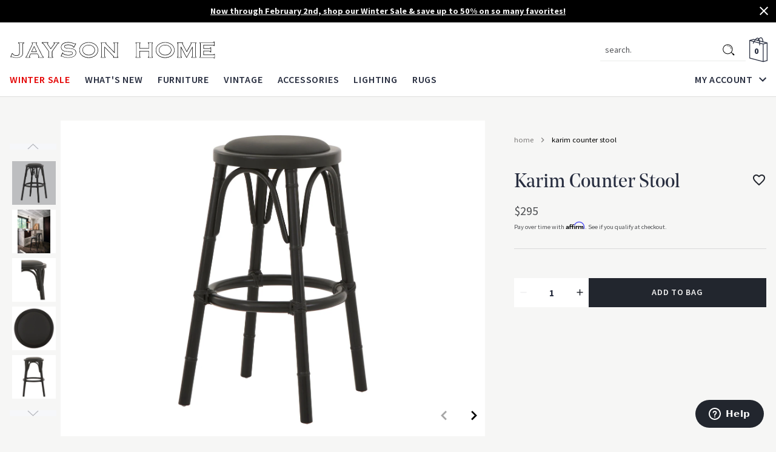

--- FILE ---
content_type: text/html; charset=utf-8
request_url: https://www.jaysonhome.com/products/karim-counter-stool
body_size: 73684
content:
<!doctype html>
<html class='no-js' lang='en'>
  <head>
    <meta charset='utf-8'>
    <meta content='IE=edge' http-equiv='X-UA-Compatible'>
    <meta content='width=device-width,initial-scale=1' name='viewport'>
    <meta content='#000000' name='theme-color'>
    <link href='https://www.jaysonhome.com/products/karim-counter-stool' rel='canonical'>

    
      
<link href="//www.jaysonhome.com/cdn/shop/files/favicon_72x.png?v=1613689163-72x72.png" rel="apple-touch-icon" sizes="72x72">
<link href="//www.jaysonhome.com/cdn/shop/files/favicon_144x.png?v=1613689163-144x144.png" rel="apple-touch-icon" sizes="144x144">
<link href="//www.jaysonhome.com/cdn/shop/files/favicon_196x.png?v=1613689163" sizes="196x196" rel="icon" type="image/png">
<link href="//www.jaysonhome.com/cdn/shop/files/favicon_96x.png?v=1613689163" sizes="96x96" rel="icon" type="image/png">
<link href="//www.jaysonhome.com/cdn/shop/files/favicon_32x.png?v=1613689163" sizes="32x32" rel="icon" type="image/png">
<link href="//www.jaysonhome.com/cdn/shop/files/favicon_16x.png?v=1613689163" sizes="16x16" rel="icon" type="image/png">
<meta content="Jayson Home" name="application-name">
<meta content="#000000" name="msapplication-TileColor">
<meta content="//www.jaysonhome.com/cdn/shop/files/favicon_small.png?v=1613689163" name="msapplication-TileImage">

    

    

    


<title>Karim Counter Stool
  

  

  

  

  

  
    &vert; Jayson Home</title>


    
      <meta content='Pull up a seat with our vintage-chic Karim Counter Stool. Taking its cue from Thonet’s classic bentwood bistro chair, Karim pairs a sturdy beechwood frame with a sleek matte black finish and a comfortably supportive black faux leather seat. Versatile enough to fit in with any style, Karim would be perfect paired with a' name='description'>
    

    

    <script src='//www.jaysonhome.com/cdn/shop/t/131/assets/affirmShopify.js?v=137967722049332303831689437057'></script>

    
    <link href="//www.jaysonhome.com/cdn/shop/t/131/assets/application.css?v=82508172512849421791744114602" rel="stylesheet" type="text/css" media="all" />

    
    <style>
  @font-face {
    font-display: swap;
    font-family: 'Noe Display';
    font-weight: 400;
    src: url(//www.jaysonhome.com/cdn/shop/t/131/assets/noedisplay-regular.woff?v=70597107864886439211689437056) format('woff');
  }

  @font-face {
    font-display: swap;
    font-family: 'Noe Display';
    font-weight: 500;
    src: url(//www.jaysonhome.com/cdn/shop/t/131/assets/noedisplay-medium.woff?v=77976403931350513321689437052) format('woff');
  }

  @font-face {
    font-display: swap;
    font-family: 'Noe Display';
    font-weight: bold;
    src: url(//www.jaysonhome.com/cdn/shop/t/131/assets/noedisplay-bold.woff?v=165445190448625774361689437056) format('woff');
  }
</style>

<link href="https://fonts.googleapis.com/css?family=Source+Sans+Pro:400,600,700&display=swap" rel="stylesheet" defer>
    
<style>
  :root {

    /**
     * Grid.
     */
    --grid-tiny: 320px;
    --grid-small: 576px;
    --grid-medium: 768px;
    --grid-large: 1024px;
    --grid-wide: 1360px;

    /**
     * Spacing.
     */
    --spacing-3xs: 0.125rem;
    --spacing-2xs: 0.25rem;
    --spacing-xs: 0.5rem;
    --spacing-s: 0.75rem;
    --spacing-m: 1rem;
    --spacing-l: 1.5rem;
    --spacing-xl: 2rem;
    --spacing-2xl: 2.5rem;
    --spacing-3xl: 3rem;

    /**
     * Layers.
     */
    --layer-base: 0;
    --layer-flat: 1;
    --layer-raised: 2;
    --layer-sticky: 8;
    --layer-overlay: 12;
    --layer-temporary: 16;
    --layer-pop-out: 24;

    /**
     * Colors.
     */
    --color-primary: rgb(34, 38, 46);
    --color-secondary: rgb(21, 21, 21);
    --color-text-primary: rgb(39, 45, 63);
    --color-text-secondary: rgb(80, 82, 85);
    --color-text-light: rgb(148, 148, 148);
    --color-text-inverse: rgb(242, 242, 242);
    --color-background-dark: rgb(34, 38, 46);
    --color-background-light: rgb(246, 246, 245);
    --color-background-white: rgb(255, 255, 255);
    --color-border-dark: rgb(173, 173, 173);
    --color-border-light: rgb(217, 217, 217);
    --color-link: rgb(34, 38, 46);
    --color-link-hover: rgb(56, 63, 76);
    --color-button: rgb(34, 38, 46);
    --color-button-hover: rgb(56, 63, 76);

    /**
     * Typography
     */
    --font-display: 'Noe Display', 'Garamond', 'Times', serif;
    --font-heading: 'Noe Display', 'Garamond', 'Times', serif;
    --font-body: 'Source Sans Pro', 'Geneva', sans-serif;

    --ms-minus-2: 12.64px;
    --ms-minus-1: 14.22px;
    --ms-0: 16px;
    --ms-1: 18px;
    --ms-2: 20.25px;
    --ms-3: 22.78px;
    --ms-4: 25.63px;
    --ms-5: 28.83px;
    --ms-6: 32.43px;
    --ms-7: 36.49px;
    --ms-8: 41.05px;
    --ms-9: 46.18px;
    --ms-10: 51.96px;

    --weight-thin: 100;
    --weight-extra-light: 200;
    --weight-light: 300;
    --weight-book: 400;
    --weight-medium: 500;
    --weight-semibold: 600;
    --weight-bold: 700;
    --weight-heavy: 800;
    --weight-black: 900;

    --baseline: 1rem;
    --line-height-extra-tight: 0.7;
    --line-height-tight: 0.85;
    --line-height-loose: 1.15;
    --line-height-meta: 1.3;
    --line-height-body: 1.5;
    --line-height-caption: 1.25;
    --line-height-display: 1.25;
    --letter-spacing-body: 0;
    --letter-spacing-display: 0;
    --letter-spacing-subtitle: 0;
    --letter-spacing-button: 0.05em;
    --letter-spacing-label: 0.05em;
    --letter-spacing-heading: 0.04em;
  }
</style>


<style>

  /**
   * Reset.
   */
  *,
  :after,
  :before,
  html {
    box-sizing: border-box;
  }

  body,
  html {
    height: 100%;
    -moz-osx-font-smoothing: grayscale;
    -webkit-font-smoothing: antialiased;
    line-height: var(--line-height-body);
    margin: 0;
    text-rendering: optimizeLegibility;
    -webkit-text-size-adjust: 100%;
    -ms-text-size-adjust: 100%;
    text-size-adjust: 100%;
  }

  body {
    background-color: var(--color-background-light);
  }

  main {
    display: block;
    width: 100%;
  }

  a {
    background-color: transparent;
  }

  button,
  input,
  select {
    -webkit-appearance: none;
    -moz-appearance: none;
    appearance: none;
    border-radius: 0;
    background-color: transparent;
    color: #adadad;
    font-family: inherit;
    font-size: 100%;
    line-height: 1.15;
    margin: 0;
    padding: 0;
    border: 0;
  }

  a,
  button,
  input,
  label,
  select {
    font-family: inherit;
    -ms-touch-action: manipulation;
    touch-action: manipulation;
  }

  .icon {
    display: inline-block;
    fill: currentColor;
    height: 24px;
    vertical-align: middle;
    width: 24px;
  }

  svg circle,
  svg g,
  svg path {
    max-width: 100%;
  }

  .button {
    border: 1px solid transparent;
  }

  .icon-fallback-text {
    border: 0;
    clip: rect(0 0 0 0);
    -webkit-clip-path: inset(100%);
    clip-path: inset(100%);
    height: 1px;
    margin: -1px;
    overflow: hidden;
    padding: 0;
    position: absolute;
    white-space: nowrap;
    width: 1px;
  }

  img,
  picture,
  video {
    margin: 0;
    max-width: 100%;
  }

  /**
   * Helpers.
   */
  .critical-hide {
    display: none;
  }

  .critical-clear {
    opacity: 0;
    transition: opacity 0.6s cubic-bezier(0.785, 0.135, 0.15, 0.86);
  }

  .main-content .shopify-section {
    display: none;
  }

  .main-content .shopify-section:first-child {
    display: inherit;
  }

  .is-hidden,
  .visually-hidden {
    border: 0;
    clip: rect(0 0 0 0);
    -webkit-clip-path: inset(100%);
    clip-path: inset(100%);
    height: 1px;
    margin: -1px;
    overflow: hidden;
    padding: 0;
    position: absolute;
    white-space: nowrap;
    width: 1px;
  }

  .text-center {
    text-align: center;
  }

  .text-right {
    text-align: right;
  }

  /**
   * Grid.
   */
  .container {
    margin: 0 auto;
    max-width: var(--grid-wide);
    padding: 0 var(--spacing-s);
  }

  .row {
    margin-bottom: var(--spacing-m);
    margin-left: auto;
    margin-right: auto;
  }

  .row:last-child {
    margin-bottom: 0;
  }

  .row.no-margin {
    margin: 0;
  }

  .row:after {
    clear: both;
    content: '';
    display: table;
  }

  .row .col {
    box-sizing: border-box;
    float: left;
    min-height: 1px;
    padding: 0;
  }

  .row .col.xs2 {
    left: auto;
    margin-left: auto;
    right: auto;
    width: 16.66667%;
  }

  .row .col.xs3 {
    left: auto;
    margin-left: auto;
    right: auto;
    width: 25%;
  }

  .row .col.xs6 {
    left: auto;
    margin-left: auto;
    right: auto;
    width: 50%;
  }

  .row .col.xs12 {
    left: auto;
    margin-left: auto;
    right: auto;
    width: 100%;
  }

  .row .col.offset-xs1 {
    margin-left: 8.33333%;
  }

  /**
   * Typography.
   */
  body,
  html {
    font-family: var(--font-body);
    font-size: var(--ms-0);
    font-weight: var(--weight-book);
  }

  .d1 {
    font-family: var(--font-display);
    font-size: var(--ms-8);
    font-weight: var(--weight-bold);
    line-height: var(--line-height-loose);
  }

  .d2 {
    font-family: var(--font-display);
    font-size: var(--ms-7);
    font-weight: var(--weight-medium);
    line-height: var(--line-height-display);
  }

  .d3 {
    font-family: var(--font-display);
    font-size: var(--ms-5);
    font-weight: var(--weight-medium);
    line-height: var(--line-height-display);
  }

  h1,
  .h1 {
    font-family: var(--font-display);
    font-size: var(--ms-5);
    font-weight: var(--weight-book);
    line-height: var(--line-height-display);
  }

  h2,
  .h2 {
    font-family: var(--font-display);
    font-size: var(--ms-4);
    font-weight: var(--weight-book);
    line-height: var(--line-height-display);
  }

  .h3,
  h3 {
    font-family: var(--font-display);
    font-size: var(--ms-3);
    font-weight: var(--weight-book);
    line-height: var(--line-height-display);
    margin: 0 0 var(--spacing-xl);
  }

  .h4,
  h4 {
    font-family: var(--font-display);
    font-size: var(--ms-2);
    font-weight: var(--weight-book);
    line-height: var(--line-height-display);
    margin: 0 0 var(--spacing-l);
  }

  .h5,
  h5 {
    font-family: var(--font-body);
    font-size: var(--ms-2);
    font-weight: var(--weight-book);
    line-height: var(--line-height-display);
  }

  .h6,
  h6 {
    font-family: var(--font-body);
    font-size: var(--ms-2);
    font-weight: var(--weight-book);
    line-height: var(--line-height-caption);
  }

  .text-link {
    font-size: var(--ms-minus-2);
    font-weight: var(--weight-book);
    line-height: var(--line-height-caption);
    text-decoration: underline;
  }

  .subtitle-1 {
    font-size: var(--ms-minus-1);
    font-weight: var(--weight-bold);
  }

  .subtitle-2 {
    font-size: var(--ms-minus-2);
    font-weight: var(--weight-semibold);
  }

  p,
  .body-1 {
    font-family: var(--font-body);
    font-size: var(--ms-minus-1);
    font-weight: var(--weight-book);
    line-height: var(--line-height-body);
    margin: 0 0 var(--spacing-l);
  }

  p:last-child {
    margin-bottom: 0;
  }

  .body-2 {
    font-family: var(--font-body);
    font-size: var(--ms-minus-2);
    font-weight: var(--weight-book);
    line-height: var(--line-height-body);
  }

  .text-link,
  a {
    color: var(--color-link);
    text-decoration: none;
  }

  .text-link {
    font-family: var(--font-body);
    font-size: var(--ms-minus-2);
    font-weight: var(--weight-book);
    line-height: var(--line-height-caption);
    text-decoration: underline;
  }

  .caption {
    font-size: var(--ms-minus-2);
    font-weight: var(--weight-book);
    line-height: 1.4;
  }

  .label {
    font-size: var(--ms-minus-1);
    font-weight: var(--weight-book);
    letter-spacing: var(--letter-spacing-label);
    line-height: 1.4;
    text-transform: uppercase;
  }

  .label-heading {
    font-size: var(--ms-0);
    font-weight: var(--weight-semibold);
    letter-spacing: var(--letter-spacing-label);
    line-height: var(--line-height-body);
    text-transform: uppercase;
  }

  .label-display {
    font-size: var(--ms-0);
    font-weight: var(--weight-semibold);
    letter-spacing: var(--letter-spacing-heading);
    line-height: var(--line-height-body);
    text-transform: uppercase;
  }

  .large-body {
    font-size: var(--ms-0);
    font-weight: var(--weight-book);
    line-height: var(--line-height-body);
  }

  .button-text {
    font-size: var(--ms-minus-2);
    font-weight: var(--weight-semibold);
    letter-spacing: var(--letter-spacing-button);
    line-height: var(--line-height-body);
    text-transform: uppercase;
  }

  @media (min-width: 768px) {
    .row .col.m6 {
      left: auto;
      margin-left: auto;
      right: auto;
      width: 50%;
    }
  }

  @media (min-width: 1024px) {
    .container {
      padding: 0 var(--spacing-m);
    }

    .row .col {
      padding: 0;
    }

    .d1 {
      font-size: var(--ms-10);
      line-height: var(--line-height-display);
    }

    .d2 {
      font-size: var(--ms-9);
      line-height: var(--line-height-meta);
    }

    .d3 {
      font-size: var(--ms-8);
      line-height: var(--line-height-loose);
    }

    .h1,
    h1 {
      font-size: var(--ms-7);
      line-height: var(--line-height-meta);
    }

    .h2,
    h2 {
      font-size: var(--ms-6);
      line-height: var(--line-height-meta);
    }

    .h3,
    h3 {
      font-size: var(--ms-5);
    }

    .h4,
    h4 {
      font-size: var(--ms-4);
    }

    .h5,
    h5 {
      font-size: var(--ms-2);
    }

    .h6,
    h6 {
      font-size: var(--ms-2);
    }

    .text-link {
      font-size: var(--ms-minus-1);
      letter-spacing: var(--letter-spacing-label);
    }

    .subtitle-1 {
      font-size: var(--ms-0);
    }

    .subtitle-2 {
      font-size: var(--ms-minus-1);
      font-weight: var(--weight-bold);
    }

    p, .body-1 {
      font-size: var(--ms-0);
    }

    .body-2 {
      font-size: var(--ms-minus-1);
    }

    .caption {
      font-size: var(--ms-minus-1);
      line-height: var(--line-height-display);
    }

    .label {
      font-size: var(--ms-0);
      line-height: var(--line-height-body);
    }

    .label-heading {
      font-size: var(--ms-1);
    }

    .label-display {
      font-size: var(--ms-3);
    }

    .large-body {
      font-size: var(--ms-1);
    }

    ..button-text {
      font-size: var(--ms-minus-1);
    }

    ul {
      font-size: var(--ms-0);
    }
  }
</style>


<style>
.site-nav {
  list-style-type: none;
  align-items: center;
  display: flex;
  justify-content: center;
}

.site-nav,
.site-nav li {
	margin: 0px;
	padding: 0px;
}

.site-nav__item:not(:last-child) {
	padding-right: 1.5rem;
}

.site-nav__item.site-nav__item--has-dropdown,
.site-nav__link {
	position: relative;
}

.site-nav__item.site-nav__item--has-dropdown {
	position: relative;
}

.site-nav a,
.site-nav__link {
	color: rgb(39, 45, 63);
}

.site-nav__link {
	transition: padding 0.2s cubic-bezier(0, 0, 0.58, 1) 0s;
	display: inline-block;
	font-family: var(--font-body);
	font-size: 16px;
	font-weight: 600;
	letter-spacing: 0.05em;
	padding: 1rem 0px;
	position: relative;
	text-decoration: none;
	text-transform: uppercase;
}

.site-nav__link--dropdown {
	align-items: center;
	display: flex;
	margin-right: -6px;
}

.site-nav__link--dropdown span {
	display: inline-block;
	margin-right: 0.25rem;
}

.site-nav__dropdown,
.site-nav__meganav {
	background-color: transparent;
	display: none;
	font-size: 16px;
	left: 0px;
	margin: 0px auto;
	padding: 3rem 0px 4rem;
	pointer-events: none;
	position: fixed;
	right: 0px;
	width: 100vw;
	z-index: 2;
}

.site-nav__dropdown>.container,
.site-nav__meganav>.container {
	display: flex;
	justify-content: space-between;
	opacity: 0;
}

.site-nav .navlist {
	font-size: 16px;
}

.site-nav a.color--sale,
.site-nav__link.color--sale {
	color: rgb(229, 0, 0);
}

@media (min-width: 85em) {
	.site-nav__item:not(:last-child) {
		padding-right: 2.5rem;
	}
}

/* Interior Page */

/* Interior Page - Secondary Nav */

.secondary-nav.is-invisible {
  opacity: 0;
}
</style>


<style>
.navlist {
  display: none;
	font-size: 14.2222px;
	line-height: 1.3;
	list-style-type: none;
	padding: 0px;
}

.navlist.col.m6 {
	margin-left: 0px;
	margin-right: auto;
}

.navlist--columns {
	column-count: 2;
}

.navlist__item:not(:last-child) {
	margin-bottom: 1rem;
}

.navlist__item-acount-customer {
	font-size: 12px;
	color: #767676;
	text-transform: lowercase;
	overflow: hidden;
    width: 100%;
	white-space: nowrap;
    display: block;
    text-overflow: ellipsis;
}

.navlist__link {
	color: rgb(39, 45, 63);
	display: inline-block;
	padding: 0.5rem 0px;
	text-transform: lowercase;
}

.navlist__item:not(:last-child) {
	margin-bottom: 1rem;
}

.navlist__link {
	color: rgb(39, 45, 63);
	display: inline-block;
	padding: 0.5rem 0px;
	text-transform: lowercase;
}

.navlist-featured {
	background: white;
	display: inline-block;
	max-width: 260px;
	width: 100%;
}

.navlist-featured__image-container {
	overflow: hidden;
	padding-top: 100%;
	position: relative;
	width: 100%;
}

.navlist-featured__image {
	background-position: center center;
	background-repeat: no-repeat;
	background-size: cover;
	height: 100%;
	left: 50%;
	position: absolute;
	top: 50%;
	transform: translateX(-50%) translateY(-50%) scale(1);
	transition: all 0.4s cubic-bezier(0, 0, 0.58, 1) 0s;
	width: 100%;
}

.navlist-featured__footer {
	align-items: center;
	display: flex;
	height: 3rem;
	justify-content: center;
	padding: 0px 1rem;
	text-transform: uppercase;
}

.navlist-featured__footer .icon {
	margin-left: 0.5rem;
	width: 24px;
}

@media (min-width: 64em) {
	.navlist__link {
		padding: 0px;
	}

  .site-nav__dropdown .navlist__item,
  .site-nav__dropdown .navlist__item:not(:last-child) {
    display: inline-block;
    margin-bottom: 0;
    min-height: 48px;
    width: 100%;
  }
}

@media (min-width: 85em) {
	.row.no-gutter .navlist-featured__container.col {
		padding-left: 4%;
	}
	.navlist-featured__footer .icon {
		margin-left: 0.75rem;
		width: 32px;
	}
}
</style>


<style>
  .site-header__nav-background {
    bottom: 2px;
    left: 0px;
    position: absolute;
    transform: translateY(0px);
    transition: height 0.2s cubic-bezier(0, 0, 0.58, 1) 0s,
      transform 0.2s cubic-bezier(0, 0, 0.58, 1) 0s;
    width: 100vw;
    z-index: 2;
  }

  .site-header__masthead {
    transition: padding 0.2s cubic-bezier(0, 0, 0.58, 1) 0s;
    align-items: center;
    background-color: white;
    box-shadow: rgba(0, 0, 0, 0.1) 0px 1px 0px;
    padding: 0px;
    position: relative;
    will-change: padding;
    z-index: 13;
  }

  .site-header__masthead > .container {
    padding: 0px 1rem;
  }

  .site-header__inner {
    align-items: center;
    display: flex;
    flex-wrap: wrap;
    justify-content: space-between;
    padding: 0.65rem 0px;
    position: relative;
  }

  .site-header__hamburger {
    align-items: center;
    display: flex;
    flex: 1 1 0%;
    margin-left: -4px;
  }

  .site-header__icon {
    transition: color 0.2s cubic-bezier(0, 0, 1, 1) 0s;
    background: none;
    border: 0px;
    padding: 0px;
    align-items: center;
    color: rgb(39, 45, 63);
    display: flex;
    height: 36px;
    justify-content: center;
    position: relative;
    text-decoration: none;
    width: 36px;
  }

  .site-header__icon.site-header__icon--hamburger {
    margin-left: -0.5rem;
  }

  .site-header__brand {
    margin-right: auto;
  }

  .site-header__logo {
    display: block;
    margin: 0px;
    width: 196px;
  }

  .site-header__logo svg {
    display: block;
    max-height: 25px;
    width: 100%;
  }

  .site-header__misc {
    align-items: center;
    display: flex;
    justify-content: flex-end;
    margin-right: -0.5rem;
  }

  @media (min-width: 990px) {
    .site-header__misc {
      gap: 0.75rem;
    }
  }

  .site-header__search {
    align-items: center;
    display: flex;
    margin-right: 2rem;
  }

  .site-header__misc .site-header__icon--search {
    display: none;
  }

  .site-header__icon.site-header__icon--bag {
    height: 30px;
    margin-right: -3px;
    position: relative;
    width: 30px;
  }

  .site-header__icon.site-header__icon--bag .icon__bag {
    height: 30px;
    width: 30px;
  }

  .site-header__counter {
    left: calc(50% - 3px);
    opacity: 1;
    position: absolute;
    top: calc(50% + 2px);
    transform: translate(-50%, -50%);
    transition: opacity 0.4s ease;
    text-align: center;
  }

  .site-header__counter.is-invisible {
    opacity: 0;
  }

  .site-header__navbar {
    display: none;
  }

  .site-header__account-dropdown {
    list-style-type: none;
    margin: 0px;
    padding: 0px;
    position: relative;
  }

  .site-header__account-navlist {
    background-color: white;
    box-shadow: rgba(0, 0, 0, 0.08) 0px 0.25rem 0.5rem;
    display: none;
    flex-flow: column nowrap;
    margin-bottom: 0px;
    padding: 1rem;
    position: absolute;
    right: -18px;
    width: 314px !important;
  }

  .site-header__account-navlist a {
    color: rgb(39, 45, 63);
  }

  .site-header__account-navlist a.button {
    color: rgb(242, 242, 242);
  }

  .announcement-bar {
    background-color: #f6f6f5;
    color: #272d3f;
    display: none;
    -ms-flex-pack: center;
    justify-content: center;
    min-height: 34px;
    padding: 0.5rem 2rem;
    position: relative;
    text-align: center;
    z-index: 8;
  }

  .announcement-bar__text {
    line-height: 1.3;
    margin: 0;
  }

  .announcement-bar__text--mobile {
    display: block;
  }

  .announcement-bar__text--desktop {
    display: none;
  }

  .announcement-bar__link {
    text-decoration: underline;
  }

  .announcement-bar.is-active {
    display: -ms-flexbox;
    display: flex;
  }

  .announcement-bar.announcement-bar--primary {
    background-color: #22262e;
    color: #f2f2f2;
    font-weight: 500;
  }

  .announcement-bar.announcement-bar--primary .announcement-bar__link {
    color: #f2f2f2;
  }

  .announcement-bar.announcement-bar--primary .announcement-bar__link:hover {
    opacity: 0.75;
  }

  .announcement-bar__close {
    cursor: pointer;
    position: absolute;
    right: 0.5rem;
    top: 0.3rem;
  }

  .announcement-bar__close .icon {
    fill: white;
    pointer-events: none;
  }

  @media (min-width: 64em) {
    .site-header__masthead {
      height: 100%;
    }
    .site-header__inner {
      padding: 1.5rem 0px 0px;
    }
    .site-header__hamburger {
      display: none;
    }
    .site-header__icon.site-header__icon--hamburger {
      display: none;
    }
    .site-header__logo {
      width: 345px;
    }
    .site-header__logo svg {
      max-height: 35px;
    }
    .site-header__misc {
      margin-left: auto;
    }
    .site-header__icon.site-header__icon--search,
    .site-header__icon.site-header__icon--account {
      display: flex;
    }
    .site-header__misc .site-header__icon--search {
      display: none;
    }
    .site-header__icon.site-header__icon--bag {
      height: 42px;
      width: 42px;
    }
    .site-header__icon.site-header__icon--bag .icon__bag {
      height: 42px;
      width: 42px;
    }
    .site-header__navbar {
      align-items: flex-end;
      display: flex;
      justify-content: space-between;
      transition: opacity 0.4s ease;
      width: 100%;
    }

    .site-header__navbar.is-invisible {
      opacity: 0;
    }
  }

  @media (min-width: 48em) {
    .site-header__icon.site-header__icon--bag {
      margin-right: 0px;
    }

    .announcement-bar {
      min-height: 37px;
    }

    .announcement-bar__text--mobile {
      display: none;
    }

    .announcement-bar__text--desktop {
      display: block;
    }

    .announcement-bar__close {
      top: 0.4rem;
    }
  }

  @media (max-width: 63.99em) {
    .site-header__inner {
      justify-content: start;
      position: initial;
    }
    .site-header__hamburger,
    .site-header__misc {
      flex: 0 1 0%;
    }
    .site-header__hamburger {
      margin-right: 0.75rem;
    }
    .site-header__icon.site-header__icon--hamburger {
      height: 30px;
      margin-left: 0px;
      width: 30px;
    }
    .site-header__icon.site-header__icon--hamburger .icon__menu {
      height: 14px;
      position: relative;
      width: 22px;
    }
    .site-header__icon.site-header__icon--hamburger .icon__menu span,
    .site-header__icon.site-header__icon--hamburger .icon__menu::before,
    .site-header__icon.site-header__icon--hamburger .icon__menu::after {
      background: rgb(34, 38, 46);
      content: '';
      height: 2px;
      left: 0px;
      opacity: 1;
      position: absolute;
      transition: all 0.2s ease 0s;
      width: 100%;
    }
    .site-header__icon.site-header__icon--hamburger .icon__menu span {
      top: 50%;
      transform: translateY(-50%);
    }
    .site-header__logo {
      float: left;
      width: 196px;
    }
    .site-header__misc {
      margin-right: 0px;
    }
    .site-header__search {
      display: none;
      background: white;
      bottom: 0px;
      left: 0px;
      margin-right: 0px;
      position: absolute;
      transform: translateY(0px);
      width: 100%;
    }
    .site-header__misc .site-header__icon--search {
      display: block;
      height: 28px;
      margin-right: 0.75rem;
      width: 28px;
    }
    .site-header__misc .site-header__icon--search .icon {
      height: 24px;
      width: 24px;
    }
  }

  @media (min-width: 85em) {
    .site-header__account-navlist {
      right: -2rem;
    }
  }

  .site-header-section.is-sticky {
    left: 0;
    position: fixed;
    top: 0;
    width: 100%;
    z-index: 24;
  }

  .site-header-section.is-collapsed {
    transform: translateY(-100%);
  }

  .site-header-section.is-collapsed .site-nav__link {
    padding: 1rem 0;
  }

  .predictive-search {
    display: none;
    position: absolute;
    width: 100%;
    right: 0;
    top: 64px;
    left: auto;
    display: block !important;
    background-color: white;
    border: 1px solid grey;
    border-top: none;
    z-index: 9;
    max-width: 800px;
  }

  .predictive-search.main-search {
    border-top: 1px solid var(--color-grey-200);
  }

  @media (max-width: 989px) {
    .predictive-search {
      border-bottom-left-radius: 0.25rem;
      border-bottom-right-radius: 0.25rem;
      max-height: 80svh !important;
      max-height: 80vh !important;
      overflow: scroll;
    }
  }

  @media (min-width: 990px) {
    .predictive-search {
      border-radius: 0.25rem;
      border: 1px solid var(--color-grey-200);
    }
  }

  .search__input {
    padding-left: 1rem;
  }

  .search__input::placeholder {
    color: #505255;
    text-transform: lowercase;
  }

  .predictive-search--search-template {
    z-index: 2;
  }

  @media screen and (max-width: 743px) {
    .predictive-search--header {
      right: 0;
      left: 0;
      top: 100%;
    }
  }

  .predictive-search-results {
    background: white;
  }

  @media screen and (max-width: 990px) {
    .predictive-search-results {
      overflow-y: auto;
      -webkit-overflow-scrolling: touch;
    }
  }

  @media screen and (min-width: 990px) {
    .header predictive-search {
      position: relative;
      display: flex;
      align-items: center;
    }
  }

  predictive-search .predictive-search,
  predictive-search .predictive-search {
    opacity: 0;
    visibility: hidden;
  }

  predictive-search[open] .predictive-search,
  predictive-search[loading] .predictive-search {
    display: block;
    width: 100%;
    opacity: 1;
    visibility: visible;
    border: 1px solid white;
  }

  @media (min-width: 990px) {
    predictive-search[open] .predictive-search,
    predictive-search[loading] .predictive-search {
      width: 100%;
      right: 0;
      margin: 0 auto;
      top: 90px;
      border-radius: 3px;
      color: #333;
      border: 1px solid #ddd;
    }
  }

  .predictive-search__heading {
    display: flex;
    justify-content: space-between;
    align-items: center;
    width: calc(100% - 2.5rem);
    opacity: 1;
  }

  .search-keyword {
    margin-left: auto;
  }

  predictive-search .spinner {
    width: 1.5rem;
    height: 1.5rem;
    line-height: 0;
  }

  .predictive-search__heading .spinner {
    margin: 0 0.2rem 0 2rem;
  }

  predictive-search:not([loading]) .predictive-search__heading .spinner,
  predictive-search:not([loading]) .predictive-search__loading-state,
  predictive-search:not([loading]) .predictive-search-status__loading {
    display: none;
  }

  predictive-search[loading] .predictive-search__loading-state {
    display: flex;
    justify-content: center;
    padding: 1rem;
  }

  .predictive-search__loading-state svg {
    width: 1.5rem;
    height: 1.5rem;
  }

  predictive-search[loading] .predictive-search__heading ~ .predictive-search__loading-state,
  predictive-search[loading] .predictive-search__results-list:first-child {
    display: none;
  }

  .predictive-search__list-item {
    width: 50%;
  }

  @media (min-width: 990px) {
    .predictive-search__list-item {
      width: 33%;
    }
  }

  .predictive-search__list-item:hover {
    background-color: var(--color-grey-100);
  }

  .predictive-search__list-item.search-keyword {
    position: relative;
    margin-top: 0;
  }

  .predictive-search__list-item.search {
    border-top: 1px solid var(--color-grey-200);
  }

  .predictive-search__list-item.search::marker {
    content: none;
  }

  .predictive-search__item {
    text-decoration: none;
  }

  .predictive-search__item-content {
    display: flex;
    flex-direction: column;
  }

  .predictive-search__item-content--centered {
    justify-content: center;
  }

  .predictive-search__item-vendor {
    font-size: 0.9rem;
  }

  .predictive-search__item .price {
    color: rgba(var(--color-foreground), 0.7);
    font-size: 1.2rem;
  }

  .predictive-search__item-vendor + .predictive-search__item-heading,
  .predictive-search .price {
    margin-top: 0.5rem;
  }

  .predictive-search__item-heading {
    margin-bottom: 0;
  }

  .predictive-search__item-heading.product-heading {
    font-style: normal;
    font-weight: 600;
    font-size: 12.6px;
    line-height: 16px;
    letter-spacing: 0.05rem;
    text-transform: uppercase;
    color: #000;
  }

  .predictive-search__item-query-result {
    color: #505255;
    font-size: 14px;
    line-height: 1.5;
    text-align: left;
    text-transform: capitalize;
    padding: 4px 10px 4px 0.75rem;
  }

  .predictive-search__item-query-result:hover {
    background-color: #f5f5f5;
  }

  .predictive-search__item-query-result mark {
    color: inherit;
    background-color: transparent;
    font-weight: 700;
  }

  .predictive-search__item--term {
    cursor: pointer;
    text-align: right;
    background-color: white;
    border: none;
    width: 100%;
    font-weight: 600;
    font-size: 14px;
    color: #272d3f;
    display: flex;
    align-items: center;
    justify-content: flex-end;
    gap: 0.5rem;
  }

  .predictive-search__results-list {
    display: flex;
    flex-direction: column;
    list-style: none;
    margin: 0;
    padding: 1rem 1rem;
    background-color: white;
  }

  .search__button-mobile {
    margin-right: 0.75rem;
  }

  @media (min-width: 990px) {
    .predictive-search__results-list {
      display: flex;
      flex-direction: row;
      list-style: none;
      margin: 0;
      padding: 30px 1.5rem;
    }
  }

  @media (min-width: 990px) {
  }

  .predictive-search__image {
    max-width: 100% !important;
    max-height: 150px;
    width: auto;
    height: auto;
    border: 0;
    outline: 0;
    margin-top: 5px;
    display: inline-block;
    opacity: 1;
    object-fit: contain;
  }

  .predictive-search__featured-media-wrap {
    max-height: 150px;
    width: 100% !important;
    height: auto !important;
    float: none;
    min-height: 170px;
    display: flex;
    justify-content: flex-start;
    align-items: center;
  }

  .predictive-search__item--term-icon {
    width: 1rem;
    height: 1rem;
    transform: rotate(270deg);
  }

  .predictive-search__item--term-icon path {
    fill: var(--color-grey-700);
  }

  .predective-search-keyword__spacer {
    width: 100%;
    height: 1.5rem;
    z-index: 0;
    border-bottom-left-radius: 1rem;
    border-bottom-right-radius: 1rem;
    display: block !important;
    position: absolute;
    bottom: -1rem;
  }

  .predictive-search__results-products-header {
    display: flex;
    margin-top: 0.5rem;
  }

  .predictive-search__results-queries {
    padding-right: 30px;
  }

  .predictive-search__results-products {
    flex: 1;
    padding-top: 1rem !important;
    border-top: 1px solid #d9d9d9;
  }

  @media (min-width: 990px) {
    .predictive-search__results-products {
      flex: 1;
      border-left: 1px solid #d9d9d9;
      padding-top: 0 !important;
      border-top: none;
      padding-left: 2rem !important;
    }
  }

  .predictive-search__heading-item {
    text-transform: uppercase;
    color: #272d3f;
    font-family: Source Sans Pro, Helvetica, sans-serif;
    font-size: 16px;
    line-height: 150%;
    letter-spacing: 1px;
    text-align: left;
    margin-bottom: 0.5rem;
    margin-top: 0.5rem;
  }

  .predictive-search__heading-item.query-heading,
  .predictive-search__heading-item.collection-heading,
  .predictive-search__heading-item {
    padding-left: 0.75rem;
  }

  .predictive-search__heading-product {
    padding-left: 0.25rem;
    text-transform: uppercase;
    color: #272d3f;
    font-size: 16px;
    line-height: 150%;
    letter-spacing: 1px;
  }

  .predictive-search__results-products-grid {
    display: flex;
    flex-wrap: wrap;
  }

  .predictive-search__footer {
    width: 100%;
    padding: 10px;
    background-color: #f2f2f2;
  }
  .predictive-search__footer-nav-container {
    display: flex !important;
    flex-direction: column;
    flex-wrap: wrap;
    align-items: flex-start;
  }

  @media (min-width: 990px) {
    .predictive-search__footer-nav-container {
      display: flex !important;
      flex-wrap: wrap;
      flex-direction: row;
      align-items: center;
    }
  }

  .predictive-search__footer-nav-header {
    width: 220px !important;
    padding-left: 0.5rem;
  }

  @media (min-width: 990px) {
    .predictive-search__footer-nav-header {
      padding-left: 1rem;
    }
  }

  

  .predictive-search__footer-nav-items {
    display: flex;
    flex-direction: column;
    align-items: flex-start;
  }

  @media (min-width: 990px) {
    .predictive-search__footer-nav-items {
      display: flex;
      flex-direction: row;
      align-items: center;
    }
  }

  .predictive-search__footer-nav-items-link {
    padding: 0.25rem 0.5rem;
    text-decoration: underline;
    letter-spacing: 0.03em;
    font-size: 14.22222px;
    text-transform: lowercase;
  }

  @media (min-width: 990px) {
    .predictive-search__footer-nav-items-link {
      padding: 0.25rem 1.5rem;
    }
  }

  .predictive-search__footer-nav-items-link.capitalize {
    text-transform: inherit;
  }

  .predictive-search__results-categories {
    padding-top: 10px;
  }

  .predictive-search__query-list-item,
  .predictive-search__query-collection-item {
    margin-bottom: 0.5rem;
  }

  .search__input.field__input {
    min-width: 240px;
    min-height: 38px;
    padding: 1rem 3rem 1rem 1rem;
    transition: border-color 0.25s linear 0.25s;
    border-bottom: 1px solid #ebeceb;
    border-top: none;
    border-left: none;
    border-right: none;
  }

  .search__button.field__button.heading-search {
    right: 2rem;
  }

  .search__input.field__input.mobile {
    border: 1px solid #ebeceb;
    -webkit-appearance: none;
  }

  .search__input.field__input.mobile:focus {
    border: 1px solid #ebeceb;
  }

  .mobile-search__field {
    padding: 0.5rem 1rem;
    background-color: white;
    border-top: 1px solid #d9d9d9;
  }

  @media (min-width: 990px) {
    .search__input.field__input {
      min-width: 240px;
      padding: 0.5rem 2.5rem 0.5rem 0.5rem;
      transition: border-color 0.25s linear 0.25s;
      border-bottom: 1px solid #ebeceb;
      border-top: none;
      border-left: none;
      border-right: none;
    }
  }

  .search__input.field__input.main-search {
    border: 1px solid #ebeceb;
  }

  .search__input.field__input::placeholder {
    color: var(--color-grey-500);
    opacity: 1;
  }

  .search__button.field__button {
    position: absolute;
    right: 1rem;
    top: 50%;
    transform: translateY(-50%);
    width: 1.5rem;
    height: 1.5rem;
  }

  @media (min-width: 990px) {
    .search__button.field__button {
      position: absolute;
      right: 1rem;
      top: 50%;
      transform: translateY(-50%);
      width: 1.5rem;
      height: 1.5rem;
    }
  }

  .search__button:focus-visible {
    z-index: 2;
  }

  .search__button:focus {
    z-index: 2;
  }

  .search__button:not(:focus-visible):not(.focused) {
    box-shadow: inherit;
    background-color: inherit;
  }

  .search__button {
    padding: 0;
  }

  .search__button .icon {
    height: 1.5rem;
    width: 1.5rem;
  }

  .search__button .icon path {
    fill: var(--color-grey-500);
  }

  /* Remove extra spacing for search inputs in Safari */
  input::-webkit-search-decoration {
    -webkit-appearance: none;
  }

  .custom-icon-class path {
    fill: var(--color-grey-500);
  }

  .search-modal__close-button {
    background-color: transparent;
    border: none;
    width: 1.5rem;
    height: 1.5rem;
    padding: 0;
  }

  .search-modal__close-button svg {
    width: 1.5rem;
    height: 1.5rem;
  }

  .field {
    position: relative;
  }

  .main-search__form {
    max-width: 430px;
  }

  .new-facets__form {
    display: flex;
  }

  .facets__disclosure.main {
    width: auto;
  }

  .template-search__results {
    display: block !important;
  }

  .loading-overlay {
    position: absolute;
    opacity: 0;
  }

  .template-search__results-grid {
    display: grid;
    grid-template-columns: repeat(2, 1fr);
    gap: 1rem;
  }

  @media (min-width: 990px) {
    .template-search__results-grid {
      grid-template-columns: repeat(3, 1fr);
      gap: 1rem;
    }
  }

  .template-search__results-grid li:empty {
    display: none;
  }

  .field__input::-webkit-search-cancel-button,
  .customer .field input::-webkit-search-cancel-button {
    position: relative;
    right: 0.25rem;
    -webkit-appearance: none;
    background-image: url([data-uri]);
    background-size: 0.75rem 0.75rem;
    height: 0.75rem;
    width: 0.75rem;
  }

  @media (min-width: 990px) {
    .field__input::-webkit-search-cancel-button,
    .customer .field input::-webkit-search-cancel-button {
      right: 0.5rem;
    }
  }

  .template-search--empty {
    text-align: center;
  }

  

  @media screen and (max-width: 749px) {
    .small-hide {
      display: none !important;
    }
  }

  @media screen and (min-width: 750px) and (max-width: 989px) {
    .medium-hide {
      display: none !important;
    }
  }

  @media screen and (min-width: 990px) {
    .large-up-hide {
      display: none !important;
    }
  }

  @media (max-width: 989px) {
    .search-modal__form.mobile {
      opacity: 0;
      position: absolute;
      left: 0;
      top: 51px;
      width: 100%;
      pointer-events: none;
      z-index: -1;
    }

    .site-header-section.is-collapsed .search-modal__form.mobile {
      position: fixed;
      top: 0;
    }

    .site-header.search-active .search-modal__form.mobile {
      opacity: 1;
      pointer-events: auto;
      z-index: 2;
    }

    .search-overlay {
      display: block;
      position: fixed;
      top: 0;
      left: 0;
      height: calc(100svh + 130px);
      width: 100%;
      background-color: rgba(0, 0, 0, 0.3);
      opacity: 0;
      visibility: hidden;
      transition: all 0.3s ease;
      z-index: 23;
    }

    .mobile-facets__sort .select__select {
      height: 4.5rem;
      border: none;
    }

    .mobile-facets__sort .select__select:focus-visible {
      outline: none !important;
      border: none;
    }
  }
</style>



    








<meta content="Jayson Home" property="og:site_name">
<meta content="https://www.jaysonhome.com/products/karim-counter-stool" property="og:url">
<meta content="Karim Counter Stool" property="og:title">
<meta content="product" property="og:type">
<meta content="Pull up a seat with our vintage-chic Karim Counter Stool. Taking its cue from Thonet’s classic bentwood bistro chair, Karim pairs a sturdy beechwood frame with a sleek matte black finish and a comfortably supportive black faux leather seat. Versatile enough to fit in with any style, Karim would be perfect paired with a" property="og:description">


  

  <meta content="instock" property="product:availability">
  <meta content="295.00" property="product:price:amount">
  <meta content="USD" property="product:price:currency">



    
      <meta content="http://www.jaysonhome.com/cdn/shop/files/HG165930_alt1.jpg?v=1756433917" property="og:image">
      <meta content="https://www.jaysonhome.com/cdn/shop/files/HG165930_alt1.jpg?v=1756433917" property="og:image:secure_url">
      <meta content="1174" property="og:image:width">
      <meta content="1716" property="og:image:height">
      <meta content="Karim Counter Stool" property="og:image:alt">
    
      <meta content="http://www.jaysonhome.com/cdn/shop/files/Jayson_Locations_6_24_0060.jpg?v=1756433921" property="og:image">
      <meta content="https://www.jaysonhome.com/cdn/shop/files/Jayson_Locations_6_24_0060.jpg?v=1756433921" property="og:image:secure_url">
      <meta content="2475" property="og:image:width">
      <meta content="3300" property="og:image:height">
      <meta content="Karim Counter Stool" property="og:image:alt">
    
      <meta content="http://www.jaysonhome.com/cdn/shop/files/HG165930_alt4.jpg?v=1756433917" property="og:image">
      <meta content="https://www.jaysonhome.com/cdn/shop/files/HG165930_alt4.jpg?v=1756433917" property="og:image:secure_url">
      <meta content="550" property="og:image:width">
      <meta content="821" property="og:image:height">
      <meta content="Karim Counter Stool" property="og:image:alt">
    
  

    

<script>
  document.documentElement.className = document.documentElement.className.replace('no-js', '');

  window.theme = {
    general: {
      accessibility: {
        phone: "Phone",
        chat: "Chat",
        close: "Close",
        active: "Active",
        adding: "Adding",
        saved: "Saved",
        added: "Added",
      },
      storeAddress: {
        address1: "1885 N Clybourn Ave",
        address2: '',
        city: "Chicago",
        company: "Jayson Home",
        country: "United States",
        province: "IL",
        zip: "60614",
      }
    },
    strings: {
      addingToCart: "Adding to Bag",
      addedToCart: "Added to Bag",
      addToCart: "Add to Bag",
      prompt: "Select options",
      remove: "Remove",
      soldOut: "Sold out",
      unavailable: "Unavailable",
      addToWishlist: "Add to wishlist",
      addedToWishlist: "Added to Wishlist",
      customOptions: "custom options available",
      viewProduct: "View Product",
      customProduct: {
        as_shown: "As shown",
        back: "Back",
        cushion_fill_desc: "click to select cushion fill",
        cushion_fill_title: "Cushion Fill",
        custom: "Custom",
        customize: "customize from",
        custom_button: "Select custom options",
        custom_price: "CUSTOM PRICE:",
        fabric_desc: "click to select fabric",
        fabric_title: "Fabric",
        nailheads_desc: "click to select nailheads",
        nailheads_title: "Nailheads",
        next: "Next",
        request_free_swatch: "request free swatch",
        request_swatch: "request swatch",
        review_title: "Review \u0026amp; Add to bag",
        select: "Select",
        view_swatch: "view swatch info",
        wood_finish_desc: "click to select wood finish",
        wood_finish_title: "Wood Finish",
      },
      cart: {
        general: {
          backorder_message: "PLEASE NOTE: This item is currently on backorder. Place your order now to reserve stock from our incoming shipment!",
          continue_browsing: "Continue shopping",
          checkout: "Checkout",
          empty: "Your bag is currently empty.",
          gift_message_cancel: "Cancel",
          gift_message_saving_1: "Save",
          gift_message_saving_2: "Saving",
          gift_message_add: "Add Message",
          gift_message_edit: "Edit Message",
          gift_wrap_title: "Gift Wrap",
          gift_wrap_message: "gift wrapping included on this item",
          remove: "Remove",
          review: "Review \u0026amp; Check out",
          subtotal: "Subtotal",
          title: "Shopping Bag",
        },
        label: {
          discounted_price: "Discounted price",
          original_price: "Original price",
          price: "Price",
          product: "Product",
          promo_codes: "Promo codes applied at checkout",
          quantity: "Quantity",
          special_instructions: "Special Instructions:",
          special_instructions_placeholder: "Leave your order notes or gift message here!",
          total: "Total",
          help: "We’re here to help!",
          gift_wrap_label: "gift wrap (#value#)",
          gift_wrap_add_message: "add message",
          gift_wrap_edit_message: "edit message"
        },
        messageModal: {
          heading: "Edit gift message",
          body: "We will include a handwritten note with your gift.",
          to_label: "To:",
          to_placeholder: "Enter recipient name",
          from_label: "From:",
          from_placeholder: "Enter your name",
          message_label: "Gift Message:",
          message_placeholder: "Enter your message",
          cancel: "Cancel",
          save: "Save",
        },
      },
      contact: {
        help_label: "We’re here to help!",
        phone_label: "1.800.472.1885",
        phone_link: "tel:1.800.472.1885",
        chat_label: "chat with us",
      },
      productPrice: {
        fromText:  "From",
        onSaleFrom: "On sale",
        regularPrice: "Regular price",
      },
      menu: {
        openDrawer: "Menu",
        closeDrawer: "Close",
      }
    },
    moneyFormat: "${{amount}}",
    currency: "USD",
    enabledCurrencies: [
      
        {
          name: "United States Dollar",
          iso_code: "USD",
          symbol: "$"
        }
      
    ],
    pageType: "product",
    features: {
      cookieBanner: false,
      freeShippingNotification: false,
      giftCardProductPrice: "$6.50",
      giftCardProductId: 32162008957066,
      quickview: true,
    },
    low_stock_message: {
      blank: "There are none left in stock",
      multiple: "There are %quantity% left in this size.",
      single: "There is only 1 unit left in this size.",
    },
    
    collection: {
      currentTags: [
        
      ]
    },
    quickView: {
      linkLabel: "See full product details",
    },
    customProduct: {
      images: {
        cushionFillStandard: "\/\/www.jaysonhome.com\/cdn\/shop\/files\/cushion-fill-standard_600x600.jpg?v=1387058416945187721",
        cushionFillDownFeather: "\/\/www.jaysonhome.com\/cdn\/shop\/files\/cushion-fill-down-feather_600x600.jpg?v=12569264122848723518",
        customersOwnMaterial: "\/\/www.jaysonhome.com\/cdn\/shop\/files\/customers-own-material_600x600.jpg?v=18153024162534743133"
      },
    },
    quickView: {
      linkLabel: "See full product details"
    }
  };
</script>


    
      <link href="//www.jaysonhome.com/cdn/shop/t/131/assets/lightgallery.min.css?v=160534907856190262861689437051" rel="stylesheet" type="text/css" media="all" />
    

    
      <link href="//www.jaysonhome.com/cdn/shop/t/131/assets/base.css?v=99302688519609663881756488118" rel="stylesheet" type="text/css" media="all" />
      <link href="//www.jaysonhome.com/cdn/shop/t/131/assets/template-collection.css?v=58045782946819679431712687978" rel="stylesheet" type="text/css" media="all" />
    

    <script>window.performance && window.performance.mark && window.performance.mark('shopify.content_for_header.start');</script><meta name="google-site-verification" content="Xd0KdYoUxfASb1csB3yuETeB7P4V4CuxKhpsHxxVuTY">
<meta id="shopify-digital-wallet" name="shopify-digital-wallet" content="/30207705226/digital_wallets/dialog">
<meta name="shopify-checkout-api-token" content="81bef07458d9311982f9a76d8ef095e4">
<link rel="alternate" type="application/json+oembed" href="https://www.jaysonhome.com/products/karim-counter-stool.oembed">
<script async="async" src="/checkouts/internal/preloads.js?locale=en-US"></script>
<link rel="preconnect" href="https://shop.app" crossorigin="anonymous">
<script async="async" src="https://shop.app/checkouts/internal/preloads.js?locale=en-US&shop_id=30207705226" crossorigin="anonymous"></script>
<script id="apple-pay-shop-capabilities" type="application/json">{"shopId":30207705226,"countryCode":"US","currencyCode":"USD","merchantCapabilities":["supports3DS"],"merchantId":"gid:\/\/shopify\/Shop\/30207705226","merchantName":"Jayson Home","requiredBillingContactFields":["postalAddress","email","phone"],"requiredShippingContactFields":["postalAddress","email","phone"],"shippingType":"shipping","supportedNetworks":["visa","masterCard","amex","discover","elo","jcb"],"total":{"type":"pending","label":"Jayson Home","amount":"1.00"},"shopifyPaymentsEnabled":true,"supportsSubscriptions":true}</script>
<script id="shopify-features" type="application/json">{"accessToken":"81bef07458d9311982f9a76d8ef095e4","betas":["rich-media-storefront-analytics"],"domain":"www.jaysonhome.com","predictiveSearch":true,"shopId":30207705226,"locale":"en"}</script>
<script>var Shopify = Shopify || {};
Shopify.shop = "jaysonhome.myshopify.com";
Shopify.locale = "en";
Shopify.currency = {"active":"USD","rate":"1.0"};
Shopify.country = "US";
Shopify.theme = {"name":"PRODUCTION - V2","id":130711748746,"schema_name":"Jayson Home","schema_version":"1.0.0","theme_store_id":null,"role":"main"};
Shopify.theme.handle = "null";
Shopify.theme.style = {"id":null,"handle":null};
Shopify.cdnHost = "www.jaysonhome.com/cdn";
Shopify.routes = Shopify.routes || {};
Shopify.routes.root = "/";</script>
<script type="module">!function(o){(o.Shopify=o.Shopify||{}).modules=!0}(window);</script>
<script>!function(o){function n(){var o=[];function n(){o.push(Array.prototype.slice.apply(arguments))}return n.q=o,n}var t=o.Shopify=o.Shopify||{};t.loadFeatures=n(),t.autoloadFeatures=n()}(window);</script>
<script>
  window.ShopifyPay = window.ShopifyPay || {};
  window.ShopifyPay.apiHost = "shop.app\/pay";
  window.ShopifyPay.redirectState = null;
</script>
<script id="shop-js-analytics" type="application/json">{"pageType":"product"}</script>
<script defer="defer" async type="module" src="//www.jaysonhome.com/cdn/shopifycloud/shop-js/modules/v2/client.init-shop-cart-sync_BT-GjEfc.en.esm.js"></script>
<script defer="defer" async type="module" src="//www.jaysonhome.com/cdn/shopifycloud/shop-js/modules/v2/chunk.common_D58fp_Oc.esm.js"></script>
<script defer="defer" async type="module" src="//www.jaysonhome.com/cdn/shopifycloud/shop-js/modules/v2/chunk.modal_xMitdFEc.esm.js"></script>
<script type="module">
  await import("//www.jaysonhome.com/cdn/shopifycloud/shop-js/modules/v2/client.init-shop-cart-sync_BT-GjEfc.en.esm.js");
await import("//www.jaysonhome.com/cdn/shopifycloud/shop-js/modules/v2/chunk.common_D58fp_Oc.esm.js");
await import("//www.jaysonhome.com/cdn/shopifycloud/shop-js/modules/v2/chunk.modal_xMitdFEc.esm.js");

  window.Shopify.SignInWithShop?.initShopCartSync?.({"fedCMEnabled":true,"windoidEnabled":true});

</script>
<script>
  window.Shopify = window.Shopify || {};
  if (!window.Shopify.featureAssets) window.Shopify.featureAssets = {};
  window.Shopify.featureAssets['shop-js'] = {"shop-cart-sync":["modules/v2/client.shop-cart-sync_DZOKe7Ll.en.esm.js","modules/v2/chunk.common_D58fp_Oc.esm.js","modules/v2/chunk.modal_xMitdFEc.esm.js"],"init-fed-cm":["modules/v2/client.init-fed-cm_B6oLuCjv.en.esm.js","modules/v2/chunk.common_D58fp_Oc.esm.js","modules/v2/chunk.modal_xMitdFEc.esm.js"],"shop-cash-offers":["modules/v2/client.shop-cash-offers_D2sdYoxE.en.esm.js","modules/v2/chunk.common_D58fp_Oc.esm.js","modules/v2/chunk.modal_xMitdFEc.esm.js"],"shop-login-button":["modules/v2/client.shop-login-button_QeVjl5Y3.en.esm.js","modules/v2/chunk.common_D58fp_Oc.esm.js","modules/v2/chunk.modal_xMitdFEc.esm.js"],"pay-button":["modules/v2/client.pay-button_DXTOsIq6.en.esm.js","modules/v2/chunk.common_D58fp_Oc.esm.js","modules/v2/chunk.modal_xMitdFEc.esm.js"],"shop-button":["modules/v2/client.shop-button_DQZHx9pm.en.esm.js","modules/v2/chunk.common_D58fp_Oc.esm.js","modules/v2/chunk.modal_xMitdFEc.esm.js"],"avatar":["modules/v2/client.avatar_BTnouDA3.en.esm.js"],"init-windoid":["modules/v2/client.init-windoid_CR1B-cfM.en.esm.js","modules/v2/chunk.common_D58fp_Oc.esm.js","modules/v2/chunk.modal_xMitdFEc.esm.js"],"init-shop-for-new-customer-accounts":["modules/v2/client.init-shop-for-new-customer-accounts_C_vY_xzh.en.esm.js","modules/v2/client.shop-login-button_QeVjl5Y3.en.esm.js","modules/v2/chunk.common_D58fp_Oc.esm.js","modules/v2/chunk.modal_xMitdFEc.esm.js"],"init-shop-email-lookup-coordinator":["modules/v2/client.init-shop-email-lookup-coordinator_BI7n9ZSv.en.esm.js","modules/v2/chunk.common_D58fp_Oc.esm.js","modules/v2/chunk.modal_xMitdFEc.esm.js"],"init-shop-cart-sync":["modules/v2/client.init-shop-cart-sync_BT-GjEfc.en.esm.js","modules/v2/chunk.common_D58fp_Oc.esm.js","modules/v2/chunk.modal_xMitdFEc.esm.js"],"shop-toast-manager":["modules/v2/client.shop-toast-manager_DiYdP3xc.en.esm.js","modules/v2/chunk.common_D58fp_Oc.esm.js","modules/v2/chunk.modal_xMitdFEc.esm.js"],"init-customer-accounts":["modules/v2/client.init-customer-accounts_D9ZNqS-Q.en.esm.js","modules/v2/client.shop-login-button_QeVjl5Y3.en.esm.js","modules/v2/chunk.common_D58fp_Oc.esm.js","modules/v2/chunk.modal_xMitdFEc.esm.js"],"init-customer-accounts-sign-up":["modules/v2/client.init-customer-accounts-sign-up_iGw4briv.en.esm.js","modules/v2/client.shop-login-button_QeVjl5Y3.en.esm.js","modules/v2/chunk.common_D58fp_Oc.esm.js","modules/v2/chunk.modal_xMitdFEc.esm.js"],"shop-follow-button":["modules/v2/client.shop-follow-button_CqMgW2wH.en.esm.js","modules/v2/chunk.common_D58fp_Oc.esm.js","modules/v2/chunk.modal_xMitdFEc.esm.js"],"checkout-modal":["modules/v2/client.checkout-modal_xHeaAweL.en.esm.js","modules/v2/chunk.common_D58fp_Oc.esm.js","modules/v2/chunk.modal_xMitdFEc.esm.js"],"shop-login":["modules/v2/client.shop-login_D91U-Q7h.en.esm.js","modules/v2/chunk.common_D58fp_Oc.esm.js","modules/v2/chunk.modal_xMitdFEc.esm.js"],"lead-capture":["modules/v2/client.lead-capture_BJmE1dJe.en.esm.js","modules/v2/chunk.common_D58fp_Oc.esm.js","modules/v2/chunk.modal_xMitdFEc.esm.js"],"payment-terms":["modules/v2/client.payment-terms_Ci9AEqFq.en.esm.js","modules/v2/chunk.common_D58fp_Oc.esm.js","modules/v2/chunk.modal_xMitdFEc.esm.js"]};
</script>
<script>(function() {
  var isLoaded = false;
  function asyncLoad() {
    if (isLoaded) return;
    isLoaded = true;
    var urls = ["https:\/\/str.rise-ai.com\/?shop=jaysonhome.myshopify.com","https:\/\/strn.rise-ai.com\/?shop=jaysonhome.myshopify.com","https:\/\/d26ky332zktp97.cloudfront.net\/shops\/RLEQXzLN6jhT33j2e\/colibrius-m.js?shop=jaysonhome.myshopify.com"];
    for (var i = 0; i < urls.length; i++) {
      var s = document.createElement('script');
      s.type = 'text/javascript';
      s.async = true;
      s.src = urls[i];
      var x = document.getElementsByTagName('script')[0];
      x.parentNode.insertBefore(s, x);
    }
  };
  if(window.attachEvent) {
    window.attachEvent('onload', asyncLoad);
  } else {
    window.addEventListener('load', asyncLoad, false);
  }
})();</script>
<script id="__st">var __st={"a":30207705226,"offset":-21600,"reqid":"3c885259-24da-430b-b54e-7d74eeff6b52-1769506532","pageurl":"www.jaysonhome.com\/products\/karim-counter-stool","u":"78860a49a80f","p":"product","rtyp":"product","rid":8100818321546};</script>
<script>window.ShopifyPaypalV4VisibilityTracking = true;</script>
<script id="captcha-bootstrap">!function(){'use strict';const t='contact',e='account',n='new_comment',o=[[t,t],['blogs',n],['comments',n],[t,'customer']],c=[[e,'customer_login'],[e,'guest_login'],[e,'recover_customer_password'],[e,'create_customer']],r=t=>t.map((([t,e])=>`form[action*='/${t}']:not([data-nocaptcha='true']) input[name='form_type'][value='${e}']`)).join(','),a=t=>()=>t?[...document.querySelectorAll(t)].map((t=>t.form)):[];function s(){const t=[...o],e=r(t);return a(e)}const i='password',u='form_key',d=['recaptcha-v3-token','g-recaptcha-response','h-captcha-response',i],f=()=>{try{return window.sessionStorage}catch{return}},m='__shopify_v',_=t=>t.elements[u];function p(t,e,n=!1){try{const o=window.sessionStorage,c=JSON.parse(o.getItem(e)),{data:r}=function(t){const{data:e,action:n}=t;return t[m]||n?{data:e,action:n}:{data:t,action:n}}(c);for(const[e,n]of Object.entries(r))t.elements[e]&&(t.elements[e].value=n);n&&o.removeItem(e)}catch(o){console.error('form repopulation failed',{error:o})}}const l='form_type',E='cptcha';function T(t){t.dataset[E]=!0}const w=window,h=w.document,L='Shopify',v='ce_forms',y='captcha';let A=!1;((t,e)=>{const n=(g='f06e6c50-85a8-45c8-87d0-21a2b65856fe',I='https://cdn.shopify.com/shopifycloud/storefront-forms-hcaptcha/ce_storefront_forms_captcha_hcaptcha.v1.5.2.iife.js',D={infoText:'Protected by hCaptcha',privacyText:'Privacy',termsText:'Terms'},(t,e,n)=>{const o=w[L][v],c=o.bindForm;if(c)return c(t,g,e,D).then(n);var r;o.q.push([[t,g,e,D],n]),r=I,A||(h.body.append(Object.assign(h.createElement('script'),{id:'captcha-provider',async:!0,src:r})),A=!0)});var g,I,D;w[L]=w[L]||{},w[L][v]=w[L][v]||{},w[L][v].q=[],w[L][y]=w[L][y]||{},w[L][y].protect=function(t,e){n(t,void 0,e),T(t)},Object.freeze(w[L][y]),function(t,e,n,w,h,L){const[v,y,A,g]=function(t,e,n){const i=e?o:[],u=t?c:[],d=[...i,...u],f=r(d),m=r(i),_=r(d.filter((([t,e])=>n.includes(e))));return[a(f),a(m),a(_),s()]}(w,h,L),I=t=>{const e=t.target;return e instanceof HTMLFormElement?e:e&&e.form},D=t=>v().includes(t);t.addEventListener('submit',(t=>{const e=I(t);if(!e)return;const n=D(e)&&!e.dataset.hcaptchaBound&&!e.dataset.recaptchaBound,o=_(e),c=g().includes(e)&&(!o||!o.value);(n||c)&&t.preventDefault(),c&&!n&&(function(t){try{if(!f())return;!function(t){const e=f();if(!e)return;const n=_(t);if(!n)return;const o=n.value;o&&e.removeItem(o)}(t);const e=Array.from(Array(32),(()=>Math.random().toString(36)[2])).join('');!function(t,e){_(t)||t.append(Object.assign(document.createElement('input'),{type:'hidden',name:u})),t.elements[u].value=e}(t,e),function(t,e){const n=f();if(!n)return;const o=[...t.querySelectorAll(`input[type='${i}']`)].map((({name:t})=>t)),c=[...d,...o],r={};for(const[a,s]of new FormData(t).entries())c.includes(a)||(r[a]=s);n.setItem(e,JSON.stringify({[m]:1,action:t.action,data:r}))}(t,e)}catch(e){console.error('failed to persist form',e)}}(e),e.submit())}));const S=(t,e)=>{t&&!t.dataset[E]&&(n(t,e.some((e=>e===t))),T(t))};for(const o of['focusin','change'])t.addEventListener(o,(t=>{const e=I(t);D(e)&&S(e,y())}));const B=e.get('form_key'),M=e.get(l),P=B&&M;t.addEventListener('DOMContentLoaded',(()=>{const t=y();if(P)for(const e of t)e.elements[l].value===M&&p(e,B);[...new Set([...A(),...v().filter((t=>'true'===t.dataset.shopifyCaptcha))])].forEach((e=>S(e,t)))}))}(h,new URLSearchParams(w.location.search),n,t,e,['guest_login'])})(!0,!0)}();</script>
<script integrity="sha256-4kQ18oKyAcykRKYeNunJcIwy7WH5gtpwJnB7kiuLZ1E=" data-source-attribution="shopify.loadfeatures" defer="defer" src="//www.jaysonhome.com/cdn/shopifycloud/storefront/assets/storefront/load_feature-a0a9edcb.js" crossorigin="anonymous"></script>
<script crossorigin="anonymous" defer="defer" src="//www.jaysonhome.com/cdn/shopifycloud/storefront/assets/shopify_pay/storefront-65b4c6d7.js?v=20250812"></script>
<script data-source-attribution="shopify.dynamic_checkout.dynamic.init">var Shopify=Shopify||{};Shopify.PaymentButton=Shopify.PaymentButton||{isStorefrontPortableWallets:!0,init:function(){window.Shopify.PaymentButton.init=function(){};var t=document.createElement("script");t.src="https://www.jaysonhome.com/cdn/shopifycloud/portable-wallets/latest/portable-wallets.en.js",t.type="module",document.head.appendChild(t)}};
</script>
<script data-source-attribution="shopify.dynamic_checkout.buyer_consent">
  function portableWalletsHideBuyerConsent(e){var t=document.getElementById("shopify-buyer-consent"),n=document.getElementById("shopify-subscription-policy-button");t&&n&&(t.classList.add("hidden"),t.setAttribute("aria-hidden","true"),n.removeEventListener("click",e))}function portableWalletsShowBuyerConsent(e){var t=document.getElementById("shopify-buyer-consent"),n=document.getElementById("shopify-subscription-policy-button");t&&n&&(t.classList.remove("hidden"),t.removeAttribute("aria-hidden"),n.addEventListener("click",e))}window.Shopify?.PaymentButton&&(window.Shopify.PaymentButton.hideBuyerConsent=portableWalletsHideBuyerConsent,window.Shopify.PaymentButton.showBuyerConsent=portableWalletsShowBuyerConsent);
</script>
<script data-source-attribution="shopify.dynamic_checkout.cart.bootstrap">document.addEventListener("DOMContentLoaded",(function(){function t(){return document.querySelector("shopify-accelerated-checkout-cart, shopify-accelerated-checkout")}if(t())Shopify.PaymentButton.init();else{new MutationObserver((function(e,n){t()&&(Shopify.PaymentButton.init(),n.disconnect())})).observe(document.body,{childList:!0,subtree:!0})}}));
</script>
<link id="shopify-accelerated-checkout-styles" rel="stylesheet" media="screen" href="https://www.jaysonhome.com/cdn/shopifycloud/portable-wallets/latest/accelerated-checkout-backwards-compat.css" crossorigin="anonymous">
<style id="shopify-accelerated-checkout-cart">
        #shopify-buyer-consent {
  margin-top: 1em;
  display: inline-block;
  width: 100%;
}

#shopify-buyer-consent.hidden {
  display: none;
}

#shopify-subscription-policy-button {
  background: none;
  border: none;
  padding: 0;
  text-decoration: underline;
  font-size: inherit;
  cursor: pointer;
}

#shopify-subscription-policy-button::before {
  box-shadow: none;
}

      </style>

<script>window.performance && window.performance.mark && window.performance.mark('shopify.content_for_header.end');</script>
  <!-- BEGIN app block: shopify://apps/klaviyo-email-marketing-sms/blocks/klaviyo-onsite-embed/2632fe16-c075-4321-a88b-50b567f42507 -->












  <script async src="https://static.klaviyo.com/onsite/js/Q65dt5/klaviyo.js?company_id=Q65dt5"></script>
  <script>!function(){if(!window.klaviyo){window._klOnsite=window._klOnsite||[];try{window.klaviyo=new Proxy({},{get:function(n,i){return"push"===i?function(){var n;(n=window._klOnsite).push.apply(n,arguments)}:function(){for(var n=arguments.length,o=new Array(n),w=0;w<n;w++)o[w]=arguments[w];var t="function"==typeof o[o.length-1]?o.pop():void 0,e=new Promise((function(n){window._klOnsite.push([i].concat(o,[function(i){t&&t(i),n(i)}]))}));return e}}})}catch(n){window.klaviyo=window.klaviyo||[],window.klaviyo.push=function(){var n;(n=window._klOnsite).push.apply(n,arguments)}}}}();</script>

  
    <script id="viewed_product">
      if (item == null) {
        var _learnq = _learnq || [];

        var MetafieldReviews = null
        var MetafieldYotpoRating = null
        var MetafieldYotpoCount = null
        var MetafieldLooxRating = null
        var MetafieldLooxCount = null
        var okendoProduct = null
        var okendoProductReviewCount = null
        var okendoProductReviewAverageValue = null
        try {
          // The following fields are used for Customer Hub recently viewed in order to add reviews.
          // This information is not part of __kla_viewed. Instead, it is part of __kla_viewed_reviewed_items
          MetafieldReviews = {};
          MetafieldYotpoRating = null
          MetafieldYotpoCount = null
          MetafieldLooxRating = null
          MetafieldLooxCount = null

          okendoProduct = null
          // If the okendo metafield is not legacy, it will error, which then requires the new json formatted data
          if (okendoProduct && 'error' in okendoProduct) {
            okendoProduct = null
          }
          okendoProductReviewCount = okendoProduct ? okendoProduct.reviewCount : null
          okendoProductReviewAverageValue = okendoProduct ? okendoProduct.reviewAverageValue : null
        } catch (error) {
          console.error('Error in Klaviyo onsite reviews tracking:', error);
        }

        var item = {
          Name: "Karim Counter Stool",
          ProductID: 8100818321546,
          Categories: ["All Furniture","Bar and Counter Stools","Bar Essentials","Black \u0026 White Collection","home for the holidays","Kitchen","Leather Furniture","Stools","Upholstery Sale","Upholstery Sale - Bar, Counter \u0026 Dining Seating"],
          ImageURL: "https://www.jaysonhome.com/cdn/shop/files/HG165930_alt1_grande.jpg?v=1756433917",
          URL: "https://www.jaysonhome.com/products/karim-counter-stool",
          Brand: "Freight",
          Price: "$295.00",
          Value: "295.00",
          CompareAtPrice: "$0.00"
        };
        _learnq.push(['track', 'Viewed Product', item]);
        _learnq.push(['trackViewedItem', {
          Title: item.Name,
          ItemId: item.ProductID,
          Categories: item.Categories,
          ImageUrl: item.ImageURL,
          Url: item.URL,
          Metadata: {
            Brand: item.Brand,
            Price: item.Price,
            Value: item.Value,
            CompareAtPrice: item.CompareAtPrice
          },
          metafields:{
            reviews: MetafieldReviews,
            yotpo:{
              rating: MetafieldYotpoRating,
              count: MetafieldYotpoCount,
            },
            loox:{
              rating: MetafieldLooxRating,
              count: MetafieldLooxCount,
            },
            okendo: {
              rating: okendoProductReviewAverageValue,
              count: okendoProductReviewCount,
            }
          }
        }]);
      }
    </script>
  




  <script>
    window.klaviyoReviewsProductDesignMode = false
  </script>







<!-- END app block --><!-- BEGIN app block: shopify://apps/microsoft-clarity/blocks/clarity_js/31c3d126-8116-4b4a-8ba1-baeda7c4aeea -->
<script type="text/javascript">
  (function (c, l, a, r, i, t, y) {
    c[a] = c[a] || function () { (c[a].q = c[a].q || []).push(arguments); };
    t = l.createElement(r); t.async = 1; t.src = "https://www.clarity.ms/tag/" + i + "?ref=shopify";
    y = l.getElementsByTagName(r)[0]; y.parentNode.insertBefore(t, y);

    c.Shopify.loadFeatures([{ name: "consent-tracking-api", version: "0.1" }], error => {
      if (error) {
        console.error("Error loading Shopify features:", error);
        return;
      }

      c[a]('consentv2', {
        ad_Storage: c.Shopify.customerPrivacy.marketingAllowed() ? "granted" : "denied",
        analytics_Storage: c.Shopify.customerPrivacy.analyticsProcessingAllowed() ? "granted" : "denied",
      });
    });

    l.addEventListener("visitorConsentCollected", function (e) {
      c[a]('consentv2', {
        ad_Storage: e.detail.marketingAllowed ? "granted" : "denied",
        analytics_Storage: e.detail.analyticsAllowed ? "granted" : "denied",
      });
    });
  })(window, document, "clarity", "script", "sqrmvx8h9e");
</script>



<!-- END app block --><!-- BEGIN app block: shopify://apps/hulk-form-builder/blocks/app-embed/b6b8dd14-356b-4725-a4ed-77232212b3c3 --><!-- BEGIN app snippet: hulkapps-formbuilder-theme-ext --><script type="text/javascript">
  
  if (typeof window.formbuilder_customer != "object") {
        window.formbuilder_customer = {}
  }

  window.hulkFormBuilder = {
    form_data: {"form_evXZEo40tMjeRZTC1b8p9g":{"uuid":"evXZEo40tMjeRZTC1b8p9g","form_name":"Request a Catalog","form_data":{"div_back_gradient_1":"#fff","div_back_gradient_2":"#22262e","back_color":"#ffffff","form_title":"","form_submit":"SUBMIT","after_submit":"hideAndmessage","after_submit_msg":"\u003cp\u003eThank you for your submission.\u0026nbsp; Your request has been received.\u0026nbsp;\u0026nbsp;\u003c\/p\u003e\n","captcha_enable":"yes","label_style":"inlineLabels","input_border_radius":0,"back_type":"color","input_back_color":"#fff","input_back_color_hover":"#fff","back_shadow":"none","label_font_clr":"#505255","input_font_clr":"#505255","button_align":"leftBtn","button_clr":"#fff","button_back_clr":"#272d3f","button_border_radius":0,"form_width":"100%","form_border_size":0,"form_border_clr":"#d9d9d9","form_border_radius":0,"label_font_size":"16","input_font_size":"14","button_font_size":"16","form_padding":"35","input_border_color":"#d9d9d9","input_border_color_hover":"#adadad","btn_border_clr":"#272d3f","btn_border_size":"1","form_name":"Request a Catalog","":"aaron@jaysonhome.com","form_emails":"","form_description":"","form_timer_sec":"5","label_font_family":"Source Sans Pro","input_font_family":"Source Sans Pro","advance_css":".form-control {\n    box-shadow: none;\n    height: auto;\n    min-height: 48px;\n    font-weight: 400;\n    letter-spacing: 0;\n    line-height: 1.5;\n}\n\n.form-control:focus {\n    border-color: #272d3f;\n}\n\n.form_title_div,\n.form_description_div {\n   display: none;\n}\n\n.block_label, .fileres, label {\n    font-weight: 400;\n    letter-spacing: 0;\n    line-height: 1.5;\n    margin: 1.5rem 0;\n}\n\n.fileres {\n    margin: 0;\n    padding: 1rem;\n    position: relative;\n    top: 1px;\n    font-size: 14px;\n}\n\n.form-group.file {\n    padding-bottom: 0;\n}\n\ndiv.form_submit_div button {\n    border-radius: 0;\n    color: #f2f2f2;\n    min-height: 48px;\n    min-width: 160px;\n    padding: .75rem 1.5rem;\n    font-weight: 600;\n    justify-content: center;\n    letter-spacing: .05em;\n    text-align: center;\n    background-color: #22262e !important;\n    border: 1px solid #22262e !important;\n}\n\ndiv.form_submit_div button:hover {\n    background-color: #383f4c;\n    color: #f2f2f2;\n}\n\n.loader {\n    border-top-color: #22262e;\n}\n\ninput[type=radio]:checked + label span:after, input[type=checkbox]:checked + label span:after {\n    font-size: 12px;\n    margin-top: 2px;\n    margin-left: 2px;\n}\n\n@media (max-width: 480px) {\n    .form_generater_form_div {\n        padding: 15px;\n    }\n\n    div.form_submit_div button {\n        width: 100% !important;\n        min-height: 42px;\n        font-size: 13px !important;\n    }\n\n    .block_label {\n        font-size: 14px;\n    }\n}","submition_single_email":"yes","mail_intigration":{"mail":"klaviyo","list_id":"Wx6kDj"},"captcha_align":"left","formElements":[{"type":"text","position":0,"label":"First Name","customClass":"","halfwidth":"yes","Conditions":{},"required":"yes","klaviyoField":"First Name"},{"type":"text","position":1,"label":"Last Name","halfwidth":"yes","Conditions":{},"required":"yes","klaviyoField":"Last Name"},{"Conditions":{},"type":"text","position":2,"label":"Address","required":"yes","klaviyoField":"Address"},{"Conditions":{},"type":"text","position":3,"label":"Address Line 2","centerfield":"no","klaviyoField":"Address line 2"},{"Conditions":{},"type":"text","position":4,"label":"City","halfwidth":"yes","required":"yes","klaviyoField":"City"},{"Conditions":{},"type":"select","position":5,"label":"State","option_sets":"state","values":"Alabama\nAlaska\nArizona\nArkansas\nByram\nCalifornia\nCokato\nColorado\nConnecticut\nDelaware\nDistrict of Columbia\nFlorida\nGeorgia\nHawaii\nIdaho\nIllinois\nIndiana\nIowa\nKansas\nKentucky\nLouisiana\nLowa\nMaine\nMaryland\nMassachusetts\nMedfield\nMichigan\nMinnesota\nMississippi\nMissouri\nMontana\nNebraska\nNevada\nNew Hampshire\nNew Jersey\nNew Jersy\nNew Mexico\nNew York\nNorth Carolina\nNorth Dakota\nOhio\nOklahoma\nOntario\nOregon\nPennsylvania\nRamey\nRhode Island\nSouth Carolina\nSouth Dakota\nSublimity\nTennessee\nTexas\nTrimble\nUtah\nVermont\nVirginia\nWashington\nWest Virginia\nWisconsin\nWyoming","elementCost":{},"option_country":"231","halfwidth":"yes","required":"yes"},{"Conditions":{},"type":"text","position":6,"label":"Zip Code","halfwidth":"yes","klaviyoField":"Zip Code","required":"yes"},{"Conditions":{},"type":"checkbox","position":7,"label":"Be the first to know about new arrivals, events and promotions. Subscribe to our email updates.","checked":"no"},{"type":"email","position":8,"label":"Email ","required":"yes","email_confirm":"no","Conditions":{"SelectedElemenet":"Be the first to know about new arrivals, events and promotions. Subscribe to our email updates.","SelectedElemenetCount":7,"SelectedValue":"On"},"centerfield":"no"}]},"is_spam_form":false,"shop_uuid":"i3dk0mNluPNO4JY5JzdA0A","shop_timezone":"America\/Chicago","shop_id":30550,"shop_is_after_submit_enabled":true,"shop_shopify_plan":"shopify_plus","shop_shopify_domain":"jaysonhome.myshopify.com","shop_remove_watermark":false,"shop_created_at":"2020-03-09T14:45:50.904-05:00"},"form_NR4fn6UC7ToMOCOE02Rjqg":{"uuid":"NR4fn6UC7ToMOCOE02Rjqg","form_name":"Catalog Unsubscribe","form_data":{"div_back_gradient_1":"#fff","div_back_gradient_2":"#22262e","back_color":"#ffffff","form_title":"","form_submit":"SUBMIT","after_submit":"hideAndmessage","after_submit_msg":"\u003cp\u003eYour unsubscribe\u0026nbsp;request has been received and will be processed shortly!\u003c\/p\u003e\n","captcha_enable":"no","label_style":"inlineLabels","input_border_radius":0,"back_type":"color","input_back_color":"#fff","input_back_color_hover":"#fff","back_shadow":"none","label_font_clr":"#505255","input_font_clr":"#505255","button_align":"leftBtn","button_clr":"#fff","button_back_clr":"#272d3f","button_border_radius":0,"form_width":"100%","form_border_size":0,"form_border_clr":"#d9d9d9","form_border_radius":0,"label_font_size":"16","input_font_size":"14","button_font_size":"16","form_padding":"35","input_border_color":"#d9d9d9","input_border_color_hover":"#adadad","btn_border_clr":"#272d3f","btn_border_size":"1","form_name":"Catalog Unsubscribe","":"aaron@jaysonhome.com","form_emails":"aaron@jaysonhome.com","form_description":"","form_timer_sec":"5","label_font_family":"Source Sans Pro","input_font_family":"Source Sans Pro","advance_css":".form-control {\n    box-shadow: none;\n    height: auto;\n    min-height: 48px;\n    font-weight: 400;\n    letter-spacing: 0;\n    line-height: 1.5;\n}\n\n.form-control:focus {\n    border-color: #272d3f;\n}\n\n.form_title_div,\n.form_description_div {\n   display: none;\n}\n\n.block_label, .fileres, label {\n    font-weight: 400;\n    letter-spacing: 0;\n    line-height: 1.5;\n    margin: 1.5rem 0;\n}\n\n.fileres {\n    margin: 0;\n    padding: 1rem;\n    position: relative;\n    top: 1px;\n    font-size: 14px;\n}\n\n.form-group.file {\n    padding-bottom: 0;\n}\n\ndiv.form_submit_div button {\n    border-radius: 0;\n    color: #f2f2f2;\n    min-height: 48px;\n    min-width: 160px;\n    padding: .75rem 1.5rem;\n    font-weight: 600;\n    justify-content: center;\n    letter-spacing: .05em;\n    text-align: center;\n    background-color: #22262e !important;\n    border: 1px solid #22262e !important;\n}\n\ndiv.form_submit_div button:hover {\n    background-color: #383f4c;\n    color: #f2f2f2;\n}\n\n.loader {\n    border-top-color: #22262e;\n}\n\ninput[type=radio]:checked + label span:after, input[type=checkbox]:checked + label span:after {\n    font-size: 12px;\n    margin-top: 2px;\n    margin-left: 2px;\n}\n\n@media (max-width: 480px) {\n    .form_generater_form_div {\n        padding: 15px;\n    }\n\n    div.form_submit_div button {\n        width: 100% !important;\n        min-height: 42px;\n        font-size: 13px !important;\n    }\n\n    .block_label {\n        font-size: 14px;\n    }\n}","submition_single_email":"no","captcha_align":"left","formElements":[{"Conditions":{},"type":"text","position":0,"label":"Catalog ID (if available)","halfwidth":"no","centerfield":"no","infoMessage":"Example: FW12345","page_number":1},{"type":"text","position":1,"label":"First Name","customClass":"","halfwidth":"yes","Conditions":{},"required":"yes","klaviyoField":"First Name","page_number":1},{"type":"text","position":2,"label":"Last Name","halfwidth":"yes","Conditions":{},"required":"no","klaviyoField":"Last Name","page_number":1},{"Conditions":{},"type":"text","position":3,"label":"Address","required":"yes","klaviyoField":"Address","page_number":1},{"Conditions":{},"type":"text","position":4,"label":"Address Line 2","centerfield":"no","klaviyoField":"Address line 2","page_number":1},{"Conditions":{},"type":"text","position":5,"label":"City","halfwidth":"yes","required":"yes","klaviyoField":"City","page_number":1},{"Conditions":{},"type":"select","position":6,"label":"State","option_sets":"state","values":"Alabama\nAlaska\nArizona\nArkansas\nByram\nCalifornia\nCokato\nColorado\nConnecticut\nDelaware\nDistrict of Columbia\nFlorida\nGeorgia\nHawaii\nIdaho\nIllinois\nIndiana\nIowa\nKansas\nKentucky\nLouisiana\nLowa\nMaine\nMaryland\nMassachusetts\nMedfield\nMichigan\nMinnesota\nMississippi\nMissouri\nMontana\nNebraska\nNevada\nNew Hampshire\nNew Jersey\nNew Jersy\nNew Mexico\nNew York\nNorth Carolina\nNorth Dakota\nOhio\nOklahoma\nOntario\nOregon\nPennsylvania\nRamey\nRhode Island\nSouth Carolina\nSouth Dakota\nSublimity\nTennessee\nTexas\nTrimble\nUtah\nVermont\nVirginia\nWashington\nWest Virginia\nWisconsin\nWyoming","elementCost":{},"option_country":"231","halfwidth":"yes","required":"yes","page_number":1},{"Conditions":{},"type":"text","position":7,"label":"Zip Code","halfwidth":"yes","klaviyoField":"Zip Code","required":"yes","page_number":1}]},"is_spam_form":false,"shop_uuid":"i3dk0mNluPNO4JY5JzdA0A","shop_timezone":"America\/Chicago","shop_id":30550,"shop_is_after_submit_enabled":true,"shop_shopify_plan":"shopify_plus","shop_shopify_domain":"jaysonhome.myshopify.com","shop_remove_watermark":false,"shop_created_at":"2020-03-09T14:45:50.904-05:00"}},
    shop_data: {"shop_i3dk0mNluPNO4JY5JzdA0A":{"shop_uuid":"i3dk0mNluPNO4JY5JzdA0A","shop_timezone":"America\/Chicago","shop_id":30550,"shop_is_after_submit_enabled":true,"shop_shopify_plan":"Shopify Plus","shop_shopify_domain":"jaysonhome.myshopify.com","shop_created_at":"2020-03-09T14:45:50.904-05:00","is_skip_metafield":false,"shop_deleted":false,"shop_disabled":false}},
    settings_data: {"shop_settings":{"shop_customise_msgs":[],"default_customise_msgs":{"is_required":"is required","thank_you":"Thank you! The form was submitted successfully.","processing":"Processing...","valid_data":"Please provide valid data","valid_email":"Provide valid email format","valid_tags":"HTML Tags are not allowed","valid_phone":"Provide valid phone number","valid_captcha":"Please provide valid captcha response","valid_url":"Provide valid URL","only_number_alloud":"Provide valid number in","number_less":"must be less than","number_more":"must be more than","image_must_less":"Image must be less than 20MB","image_number":"Images allowed","image_extension":"Invalid extension! Please provide image file","error_image_upload":"Error in image upload. Please try again.","error_file_upload":"Error in file upload. Please try again.","your_response":"Your response","error_form_submit":"Error occur.Please try again after sometime.","email_submitted":"Form with this email is already submitted","invalid_email_by_zerobounce":"The email address you entered appears to be invalid. Please check it and try again.","download_file":"Download file","card_details_invalid":"Your card details are invalid","card_details":"Card details","please_enter_card_details":"Please enter card details","card_number":"Card number","exp_mm":"Exp MM","exp_yy":"Exp YY","crd_cvc":"CVV","payment_value":"Payment amount","please_enter_payment_amount":"Please enter payment amount","address1":"Address line 1","address2":"Address line 2","city":"City","province":"Province","zipcode":"Zip code","country":"Country","blocked_domain":"This form does not accept addresses from","file_must_less":"File must be less than 20MB","file_extension":"Invalid extension! Please provide file","only_file_number_alloud":"files allowed","previous":"Previous","next":"Next","must_have_a_input":"Please enter at least one field.","please_enter_required_data":"Please enter required data","atleast_one_special_char":"Include at least one special character","atleast_one_lowercase_char":"Include at least one lowercase character","atleast_one_uppercase_char":"Include at least one uppercase character","atleast_one_number":"Include at least one number","must_have_8_chars":"Must have 8 characters long","be_between_8_and_12_chars":"Be between 8 and 12 characters long","please_select":"Please Select","phone_submitted":"Form with this phone number is already submitted","user_res_parse_error":"Error while submitting the form","valid_same_values":"values must be same","product_choice_clear_selection":"Clear Selection","picture_choice_clear_selection":"Clear Selection","remove_all_for_file_image_upload":"Remove All","invalid_file_type_for_image_upload":"You can't upload files of this type.","invalid_file_type_for_signature_upload":"You can't upload files of this type.","max_files_exceeded_for_file_upload":"You can not upload any more files.","max_files_exceeded_for_image_upload":"You can not upload any more files.","file_already_exist":"File already uploaded","max_limit_exceed":"You have added the maximum number of text fields.","cancel_upload_for_file_upload":"Cancel upload","cancel_upload_for_image_upload":"Cancel upload","cancel_upload_for_signature_upload":"Cancel upload"},"shop_blocked_domains":[]}},
    features_data: {"shop_plan_features":{"shop_plan_features":["unlimited-forms","full-design-customization","export-form-submissions","multiple-recipients-for-form-submissions","multiple-admin-notifications","enable-captcha","unlimited-file-uploads","save-submitted-form-data","set-auto-response-message","conditional-logic","form-banner","save-as-draft-facility","include-user-response-in-admin-email","disable-form-submission","mail-platform-integration","stripe-payment-integration","pre-built-templates","create-customer-account-on-shopify","google-analytics-3-by-tracking-id","facebook-pixel-id","bing-uet-pixel-id","advanced-js","advanced-css","api-available","customize-form-message","hidden-field","restrict-from-submissions-per-one-user","utm-tracking","ratings","privacy-notices","heading","paragraph","shopify-flow-trigger","domain-setup","block-domain","address","html-code","form-schedule","after-submit-script","customize-form-scrolling","on-form-submission-record-the-referrer-url","password","duplicate-the-forms","include-user-response-in-auto-responder-email","elements-add-ons","admin-and-auto-responder-email-with-tokens","email-export","premium-support","google-analytics-4-by-measurement-id","google-ads-for-tracking-conversion","validation-field","file-upload","load_form_as_popup","advanced_conditional_logic"]}},
    shop: null,
    shop_id: null,
    plan_features: null,
    validateDoubleQuotes: false,
    assets: {
      extraFunctions: "https://cdn.shopify.com/extensions/019bb5ee-ec40-7527-955d-c1b8751eb060/form-builder-by-hulkapps-50/assets/extra-functions.js",
      extraStyles: "https://cdn.shopify.com/extensions/019bb5ee-ec40-7527-955d-c1b8751eb060/form-builder-by-hulkapps-50/assets/extra-styles.css",
      bootstrapStyles: "https://cdn.shopify.com/extensions/019bb5ee-ec40-7527-955d-c1b8751eb060/form-builder-by-hulkapps-50/assets/theme-app-extension-bootstrap.css"
    },
    translations: {
      htmlTagNotAllowed: "HTML Tags are not allowed",
      sqlQueryNotAllowed: "SQL Queries are not allowed",
      doubleQuoteNotAllowed: "Double quotes are not allowed",
      vorwerkHttpWwwNotAllowed: "The words \u0026#39;http\u0026#39; and \u0026#39;www\u0026#39; are not allowed. Please remove them and try again.",
      maxTextFieldsReached: "You have added the maximum number of text fields.",
      avoidNegativeWords: "Avoid negative words: Don\u0026#39;t use negative words in your contact message.",
      customDesignOnly: "This form is for custom designs requests. For general inquiries please contact our team at info@stagheaddesigns.com",
      zerobounceApiErrorMsg: "We couldn\u0026#39;t verify your email due to a technical issue. Please try again later.",
    }

  }

  

  window.FbThemeAppExtSettingsHash = {}
  
</script><!-- END app snippet --><!-- END app block --><!-- BEGIN app block: shopify://apps/triplewhale/blocks/triple_pixel_snippet/483d496b-3f1a-4609-aea7-8eee3b6b7a2a --><link rel='preconnect dns-prefetch' href='https://api.config-security.com/' crossorigin />
<link rel='preconnect dns-prefetch' href='https://conf.config-security.com/' crossorigin />
<script>
/* >> TriplePixel :: start*/
window.TriplePixelData={TripleName:"jaysonhome.myshopify.com",ver:"2.16",plat:"SHOPIFY",isHeadless:false,src:'SHOPIFY_EXT',product:{id:"8100818321546",name:`Karim Counter Stool`,price:"295.00",variant:"44901699649674"},search:"",collection:"",cart:"",template:"product",curr:"USD" || "USD"},function(W,H,A,L,E,_,B,N){function O(U,T,P,H,R){void 0===R&&(R=!1),H=new XMLHttpRequest,P?(H.open("POST",U,!0),H.setRequestHeader("Content-Type","text/plain")):H.open("GET",U,!0),H.send(JSON.stringify(P||{})),H.onreadystatechange=function(){4===H.readyState&&200===H.status?(R=H.responseText,U.includes("/first")?eval(R):P||(N[B]=R)):(299<H.status||H.status<200)&&T&&!R&&(R=!0,O(U,T-1,P))}}if(N=window,!N[H+"sn"]){N[H+"sn"]=1,L=function(){return Date.now().toString(36)+"_"+Math.random().toString(36)};try{A.setItem(H,1+(0|A.getItem(H)||0)),(E=JSON.parse(A.getItem(H+"U")||"[]")).push({u:location.href,r:document.referrer,t:Date.now(),id:L()}),A.setItem(H+"U",JSON.stringify(E))}catch(e){}var i,m,p;A.getItem('"!nC`')||(_=A,A=N,A[H]||(E=A[H]=function(t,e,i){return void 0===i&&(i=[]),"State"==t?E.s:(W=L(),(E._q=E._q||[]).push([W,t,e].concat(i)),W)},E.s="Installed",E._q=[],E.ch=W,B="configSecurityConfModel",N[B]=1,O("https://conf.config-security.com/model",5),i=L(),m=A[atob("c2NyZWVu")],_.setItem("di_pmt_wt",i),p={id:i,action:"profile",avatar:_.getItem("auth-security_rand_salt_"),time:m[atob("d2lkdGg=")]+":"+m[atob("aGVpZ2h0")],host:A.TriplePixelData.TripleName,plat:A.TriplePixelData.plat,url:window.location.href.slice(0,500),ref:document.referrer,ver:A.TriplePixelData.ver},O("https://api.config-security.com/event",5,p),O("https://api.config-security.com/first?host=".concat(p.host,"&plat=").concat(p.plat),5)))}}("","TriplePixel",localStorage);
/* << TriplePixel :: end*/
</script>



<!-- END app block --><script src="https://cdn.shopify.com/extensions/019bb5ee-ec40-7527-955d-c1b8751eb060/form-builder-by-hulkapps-50/assets/form-builder-script.js" type="text/javascript" defer="defer"></script>
<link href="https://monorail-edge.shopifysvc.com" rel="dns-prefetch">
<script>(function(){if ("sendBeacon" in navigator && "performance" in window) {try {var session_token_from_headers = performance.getEntriesByType('navigation')[0].serverTiming.find(x => x.name == '_s').description;} catch {var session_token_from_headers = undefined;}var session_cookie_matches = document.cookie.match(/_shopify_s=([^;]*)/);var session_token_from_cookie = session_cookie_matches && session_cookie_matches.length === 2 ? session_cookie_matches[1] : "";var session_token = session_token_from_headers || session_token_from_cookie || "";function handle_abandonment_event(e) {var entries = performance.getEntries().filter(function(entry) {return /monorail-edge.shopifysvc.com/.test(entry.name);});if (!window.abandonment_tracked && entries.length === 0) {window.abandonment_tracked = true;var currentMs = Date.now();var navigation_start = performance.timing.navigationStart;var payload = {shop_id: 30207705226,url: window.location.href,navigation_start,duration: currentMs - navigation_start,session_token,page_type: "product"};window.navigator.sendBeacon("https://monorail-edge.shopifysvc.com/v1/produce", JSON.stringify({schema_id: "online_store_buyer_site_abandonment/1.1",payload: payload,metadata: {event_created_at_ms: currentMs,event_sent_at_ms: currentMs}}));}}window.addEventListener('pagehide', handle_abandonment_event);}}());</script>
<script id="web-pixels-manager-setup">(function e(e,d,r,n,o){if(void 0===o&&(o={}),!Boolean(null===(a=null===(i=window.Shopify)||void 0===i?void 0:i.analytics)||void 0===a?void 0:a.replayQueue)){var i,a;window.Shopify=window.Shopify||{};var t=window.Shopify;t.analytics=t.analytics||{};var s=t.analytics;s.replayQueue=[],s.publish=function(e,d,r){return s.replayQueue.push([e,d,r]),!0};try{self.performance.mark("wpm:start")}catch(e){}var l=function(){var e={modern:/Edge?\/(1{2}[4-9]|1[2-9]\d|[2-9]\d{2}|\d{4,})\.\d+(\.\d+|)|Firefox\/(1{2}[4-9]|1[2-9]\d|[2-9]\d{2}|\d{4,})\.\d+(\.\d+|)|Chrom(ium|e)\/(9{2}|\d{3,})\.\d+(\.\d+|)|(Maci|X1{2}).+ Version\/(15\.\d+|(1[6-9]|[2-9]\d|\d{3,})\.\d+)([,.]\d+|)( \(\w+\)|)( Mobile\/\w+|) Safari\/|Chrome.+OPR\/(9{2}|\d{3,})\.\d+\.\d+|(CPU[ +]OS|iPhone[ +]OS|CPU[ +]iPhone|CPU IPhone OS|CPU iPad OS)[ +]+(15[._]\d+|(1[6-9]|[2-9]\d|\d{3,})[._]\d+)([._]\d+|)|Android:?[ /-](13[3-9]|1[4-9]\d|[2-9]\d{2}|\d{4,})(\.\d+|)(\.\d+|)|Android.+Firefox\/(13[5-9]|1[4-9]\d|[2-9]\d{2}|\d{4,})\.\d+(\.\d+|)|Android.+Chrom(ium|e)\/(13[3-9]|1[4-9]\d|[2-9]\d{2}|\d{4,})\.\d+(\.\d+|)|SamsungBrowser\/([2-9]\d|\d{3,})\.\d+/,legacy:/Edge?\/(1[6-9]|[2-9]\d|\d{3,})\.\d+(\.\d+|)|Firefox\/(5[4-9]|[6-9]\d|\d{3,})\.\d+(\.\d+|)|Chrom(ium|e)\/(5[1-9]|[6-9]\d|\d{3,})\.\d+(\.\d+|)([\d.]+$|.*Safari\/(?![\d.]+ Edge\/[\d.]+$))|(Maci|X1{2}).+ Version\/(10\.\d+|(1[1-9]|[2-9]\d|\d{3,})\.\d+)([,.]\d+|)( \(\w+\)|)( Mobile\/\w+|) Safari\/|Chrome.+OPR\/(3[89]|[4-9]\d|\d{3,})\.\d+\.\d+|(CPU[ +]OS|iPhone[ +]OS|CPU[ +]iPhone|CPU IPhone OS|CPU iPad OS)[ +]+(10[._]\d+|(1[1-9]|[2-9]\d|\d{3,})[._]\d+)([._]\d+|)|Android:?[ /-](13[3-9]|1[4-9]\d|[2-9]\d{2}|\d{4,})(\.\d+|)(\.\d+|)|Mobile Safari.+OPR\/([89]\d|\d{3,})\.\d+\.\d+|Android.+Firefox\/(13[5-9]|1[4-9]\d|[2-9]\d{2}|\d{4,})\.\d+(\.\d+|)|Android.+Chrom(ium|e)\/(13[3-9]|1[4-9]\d|[2-9]\d{2}|\d{4,})\.\d+(\.\d+|)|Android.+(UC? ?Browser|UCWEB|U3)[ /]?(15\.([5-9]|\d{2,})|(1[6-9]|[2-9]\d|\d{3,})\.\d+)\.\d+|SamsungBrowser\/(5\.\d+|([6-9]|\d{2,})\.\d+)|Android.+MQ{2}Browser\/(14(\.(9|\d{2,})|)|(1[5-9]|[2-9]\d|\d{3,})(\.\d+|))(\.\d+|)|K[Aa][Ii]OS\/(3\.\d+|([4-9]|\d{2,})\.\d+)(\.\d+|)/},d=e.modern,r=e.legacy,n=navigator.userAgent;return n.match(d)?"modern":n.match(r)?"legacy":"unknown"}(),u="modern"===l?"modern":"legacy",c=(null!=n?n:{modern:"",legacy:""})[u],f=function(e){return[e.baseUrl,"/wpm","/b",e.hashVersion,"modern"===e.buildTarget?"m":"l",".js"].join("")}({baseUrl:d,hashVersion:r,buildTarget:u}),m=function(e){var d=e.version,r=e.bundleTarget,n=e.surface,o=e.pageUrl,i=e.monorailEndpoint;return{emit:function(e){var a=e.status,t=e.errorMsg,s=(new Date).getTime(),l=JSON.stringify({metadata:{event_sent_at_ms:s},events:[{schema_id:"web_pixels_manager_load/3.1",payload:{version:d,bundle_target:r,page_url:o,status:a,surface:n,error_msg:t},metadata:{event_created_at_ms:s}}]});if(!i)return console&&console.warn&&console.warn("[Web Pixels Manager] No Monorail endpoint provided, skipping logging."),!1;try{return self.navigator.sendBeacon.bind(self.navigator)(i,l)}catch(e){}var u=new XMLHttpRequest;try{return u.open("POST",i,!0),u.setRequestHeader("Content-Type","text/plain"),u.send(l),!0}catch(e){return console&&console.warn&&console.warn("[Web Pixels Manager] Got an unhandled error while logging to Monorail."),!1}}}}({version:r,bundleTarget:l,surface:e.surface,pageUrl:self.location.href,monorailEndpoint:e.monorailEndpoint});try{o.browserTarget=l,function(e){var d=e.src,r=e.async,n=void 0===r||r,o=e.onload,i=e.onerror,a=e.sri,t=e.scriptDataAttributes,s=void 0===t?{}:t,l=document.createElement("script"),u=document.querySelector("head"),c=document.querySelector("body");if(l.async=n,l.src=d,a&&(l.integrity=a,l.crossOrigin="anonymous"),s)for(var f in s)if(Object.prototype.hasOwnProperty.call(s,f))try{l.dataset[f]=s[f]}catch(e){}if(o&&l.addEventListener("load",o),i&&l.addEventListener("error",i),u)u.appendChild(l);else{if(!c)throw new Error("Did not find a head or body element to append the script");c.appendChild(l)}}({src:f,async:!0,onload:function(){if(!function(){var e,d;return Boolean(null===(d=null===(e=window.Shopify)||void 0===e?void 0:e.analytics)||void 0===d?void 0:d.initialized)}()){var d=window.webPixelsManager.init(e)||void 0;if(d){var r=window.Shopify.analytics;r.replayQueue.forEach((function(e){var r=e[0],n=e[1],o=e[2];d.publishCustomEvent(r,n,o)})),r.replayQueue=[],r.publish=d.publishCustomEvent,r.visitor=d.visitor,r.initialized=!0}}},onerror:function(){return m.emit({status:"failed",errorMsg:"".concat(f," has failed to load")})},sri:function(e){var d=/^sha384-[A-Za-z0-9+/=]+$/;return"string"==typeof e&&d.test(e)}(c)?c:"",scriptDataAttributes:o}),m.emit({status:"loading"})}catch(e){m.emit({status:"failed",errorMsg:(null==e?void 0:e.message)||"Unknown error"})}}})({shopId: 30207705226,storefrontBaseUrl: "https://www.jaysonhome.com",extensionsBaseUrl: "https://extensions.shopifycdn.com/cdn/shopifycloud/web-pixels-manager",monorailEndpoint: "https://monorail-edge.shopifysvc.com/unstable/produce_batch",surface: "storefront-renderer",enabledBetaFlags: ["2dca8a86"],webPixelsConfigList: [{"id":"1595048074","configuration":"{\"extension\": \"jayson-home\"}","eventPayloadVersion":"v1","runtimeContext":"STRICT","scriptVersion":"f49c921e969fed52d1b9720430d1fc80","type":"APP","apiClientId":352999,"privacyPurposes":["ANALYTICS","MARKETING","SALE_OF_DATA"],"dataSharingAdjustments":{"protectedCustomerApprovalScopes":[]}},{"id":"1442152586","configuration":"{\"accountID\":\"Q65dt5\",\"webPixelConfig\":\"eyJlbmFibGVBZGRlZFRvQ2FydEV2ZW50cyI6IHRydWV9\"}","eventPayloadVersion":"v1","runtimeContext":"STRICT","scriptVersion":"524f6c1ee37bacdca7657a665bdca589","type":"APP","apiClientId":123074,"privacyPurposes":["ANALYTICS","MARKETING"],"dataSharingAdjustments":{"protectedCustomerApprovalScopes":["read_customer_address","read_customer_email","read_customer_name","read_customer_personal_data","read_customer_phone"]}},{"id":"1201111178","configuration":"{\"projectId\":\"sqrmvx8h9e\"}","eventPayloadVersion":"v1","runtimeContext":"STRICT","scriptVersion":"cf1781658ed156031118fc4bbc2ed159","type":"APP","apiClientId":240074326017,"privacyPurposes":[],"capabilities":["advanced_dom_events"],"dataSharingAdjustments":{"protectedCustomerApprovalScopes":["read_customer_personal_data"]}},{"id":"905740426","configuration":"{\"shopId\":\"RLEQXzLN6jhT33j2e\",\"env\":\"production\"}","eventPayloadVersion":"v1","runtimeContext":"STRICT","scriptVersion":"182d40b472ceceab1226a1312ff77c52","type":"APP","apiClientId":1464241,"privacyPurposes":["ANALYTICS"],"dataSharingAdjustments":{"protectedCustomerApprovalScopes":["read_customer_address","read_customer_email","read_customer_name","read_customer_personal_data","read_customer_phone"]}},{"id":"848003210","configuration":"{\"shopId\":\"jaysonhome.myshopify.com\"}","eventPayloadVersion":"v1","runtimeContext":"STRICT","scriptVersion":"674c31de9c131805829c42a983792da6","type":"APP","apiClientId":2753413,"privacyPurposes":["ANALYTICS","MARKETING","SALE_OF_DATA"],"dataSharingAdjustments":{"protectedCustomerApprovalScopes":["read_customer_address","read_customer_email","read_customer_name","read_customer_personal_data","read_customer_phone"]}},{"id":"474480778","configuration":"{\"config\":\"{\\\"pixel_id\\\":\\\"G-QNJYS7SXEL\\\",\\\"target_country\\\":\\\"US\\\",\\\"gtag_events\\\":[{\\\"type\\\":\\\"begin_checkout\\\",\\\"action_label\\\":\\\"G-QNJYS7SXEL\\\"},{\\\"type\\\":\\\"search\\\",\\\"action_label\\\":\\\"G-QNJYS7SXEL\\\"},{\\\"type\\\":\\\"view_item\\\",\\\"action_label\\\":[\\\"G-QNJYS7SXEL\\\",\\\"MC-18CW3K346L\\\"]},{\\\"type\\\":\\\"purchase\\\",\\\"action_label\\\":[\\\"G-QNJYS7SXEL\\\",\\\"MC-18CW3K346L\\\"]},{\\\"type\\\":\\\"page_view\\\",\\\"action_label\\\":[\\\"G-QNJYS7SXEL\\\",\\\"MC-18CW3K346L\\\"]},{\\\"type\\\":\\\"add_payment_info\\\",\\\"action_label\\\":\\\"G-QNJYS7SXEL\\\"},{\\\"type\\\":\\\"add_to_cart\\\",\\\"action_label\\\":\\\"G-QNJYS7SXEL\\\"}],\\\"enable_monitoring_mode\\\":false}\"}","eventPayloadVersion":"v1","runtimeContext":"OPEN","scriptVersion":"b2a88bafab3e21179ed38636efcd8a93","type":"APP","apiClientId":1780363,"privacyPurposes":[],"dataSharingAdjustments":{"protectedCustomerApprovalScopes":["read_customer_address","read_customer_email","read_customer_name","read_customer_personal_data","read_customer_phone"]}},{"id":"259719306","configuration":"{\"campaignID\":\"9795\",\"externalExecutionURL\":\"https:\/\/engine.saasler.com\/api\/v1\/webhook_executions\/cc00f87c73de05ee0d81ebd4a63d2152\"}","eventPayloadVersion":"v1","runtimeContext":"STRICT","scriptVersion":"d289952681696d6386fe08be0081117b","type":"APP","apiClientId":3546795,"privacyPurposes":[],"dataSharingAdjustments":{"protectedCustomerApprovalScopes":["read_customer_email","read_customer_personal_data"]}},{"id":"148537482","configuration":"{\"pixel_id\":\"1734508949993456\",\"pixel_type\":\"facebook_pixel\",\"metaapp_system_user_token\":\"-\"}","eventPayloadVersion":"v1","runtimeContext":"OPEN","scriptVersion":"ca16bc87fe92b6042fbaa3acc2fbdaa6","type":"APP","apiClientId":2329312,"privacyPurposes":["ANALYTICS","MARKETING","SALE_OF_DATA"],"dataSharingAdjustments":{"protectedCustomerApprovalScopes":["read_customer_address","read_customer_email","read_customer_name","read_customer_personal_data","read_customer_phone"]}},{"id":"82509962","configuration":"{\"tagID\":\"2612958315045\"}","eventPayloadVersion":"v1","runtimeContext":"STRICT","scriptVersion":"18031546ee651571ed29edbe71a3550b","type":"APP","apiClientId":3009811,"privacyPurposes":["ANALYTICS","MARKETING","SALE_OF_DATA"],"dataSharingAdjustments":{"protectedCustomerApprovalScopes":["read_customer_address","read_customer_email","read_customer_name","read_customer_personal_data","read_customer_phone"]}},{"id":"87097482","eventPayloadVersion":"1","runtimeContext":"LAX","scriptVersion":"1","type":"CUSTOM","privacyPurposes":["ANALYTICS","MARKETING"],"name":"Google Tag Manager"},{"id":"shopify-app-pixel","configuration":"{}","eventPayloadVersion":"v1","runtimeContext":"STRICT","scriptVersion":"0450","apiClientId":"shopify-pixel","type":"APP","privacyPurposes":["ANALYTICS","MARKETING"]},{"id":"shopify-custom-pixel","eventPayloadVersion":"v1","runtimeContext":"LAX","scriptVersion":"0450","apiClientId":"shopify-pixel","type":"CUSTOM","privacyPurposes":["ANALYTICS","MARKETING"]}],isMerchantRequest: false,initData: {"shop":{"name":"Jayson Home","paymentSettings":{"currencyCode":"USD"},"myshopifyDomain":"jaysonhome.myshopify.com","countryCode":"US","storefrontUrl":"https:\/\/www.jaysonhome.com"},"customer":null,"cart":null,"checkout":null,"productVariants":[{"price":{"amount":295.0,"currencyCode":"USD"},"product":{"title":"Karim Counter Stool","vendor":"Freight","id":"8100818321546","untranslatedTitle":"Karim Counter Stool","url":"\/products\/karim-counter-stool","type":"Bar\/Counter\/Dining Seating"},"id":"44901699649674","image":{"src":"\/\/www.jaysonhome.com\/cdn\/shop\/files\/HG165930_alt1.jpg?v=1756433917"},"sku":"HG165930","title":"Default Title","untranslatedTitle":"Default Title"}],"purchasingCompany":null},},"https://www.jaysonhome.com/cdn","fcfee988w5aeb613cpc8e4bc33m6693e112",{"modern":"","legacy":""},{"shopId":"30207705226","storefrontBaseUrl":"https:\/\/www.jaysonhome.com","extensionBaseUrl":"https:\/\/extensions.shopifycdn.com\/cdn\/shopifycloud\/web-pixels-manager","surface":"storefront-renderer","enabledBetaFlags":"[\"2dca8a86\"]","isMerchantRequest":"false","hashVersion":"fcfee988w5aeb613cpc8e4bc33m6693e112","publish":"custom","events":"[[\"page_viewed\",{}],[\"product_viewed\",{\"productVariant\":{\"price\":{\"amount\":295.0,\"currencyCode\":\"USD\"},\"product\":{\"title\":\"Karim Counter Stool\",\"vendor\":\"Freight\",\"id\":\"8100818321546\",\"untranslatedTitle\":\"Karim Counter Stool\",\"url\":\"\/products\/karim-counter-stool\",\"type\":\"Bar\/Counter\/Dining Seating\"},\"id\":\"44901699649674\",\"image\":{\"src\":\"\/\/www.jaysonhome.com\/cdn\/shop\/files\/HG165930_alt1.jpg?v=1756433917\"},\"sku\":\"HG165930\",\"title\":\"Default Title\",\"untranslatedTitle\":\"Default Title\"}}]]"});</script><script>
  window.ShopifyAnalytics = window.ShopifyAnalytics || {};
  window.ShopifyAnalytics.meta = window.ShopifyAnalytics.meta || {};
  window.ShopifyAnalytics.meta.currency = 'USD';
  var meta = {"product":{"id":8100818321546,"gid":"gid:\/\/shopify\/Product\/8100818321546","vendor":"Freight","type":"Bar\/Counter\/Dining Seating","handle":"karim-counter-stool","variants":[{"id":44901699649674,"price":29500,"name":"Karim Counter Stool","public_title":null,"sku":"HG165930"}],"remote":false},"page":{"pageType":"product","resourceType":"product","resourceId":8100818321546,"requestId":"3c885259-24da-430b-b54e-7d74eeff6b52-1769506532"}};
  for (var attr in meta) {
    window.ShopifyAnalytics.meta[attr] = meta[attr];
  }
</script>
<script class="analytics">
  (function () {
    var customDocumentWrite = function(content) {
      var jquery = null;

      if (window.jQuery) {
        jquery = window.jQuery;
      } else if (window.Checkout && window.Checkout.$) {
        jquery = window.Checkout.$;
      }

      if (jquery) {
        jquery('body').append(content);
      }
    };

    var hasLoggedConversion = function(token) {
      if (token) {
        return document.cookie.indexOf('loggedConversion=' + token) !== -1;
      }
      return false;
    }

    var setCookieIfConversion = function(token) {
      if (token) {
        var twoMonthsFromNow = new Date(Date.now());
        twoMonthsFromNow.setMonth(twoMonthsFromNow.getMonth() + 2);

        document.cookie = 'loggedConversion=' + token + '; expires=' + twoMonthsFromNow;
      }
    }

    var trekkie = window.ShopifyAnalytics.lib = window.trekkie = window.trekkie || [];
    if (trekkie.integrations) {
      return;
    }
    trekkie.methods = [
      'identify',
      'page',
      'ready',
      'track',
      'trackForm',
      'trackLink'
    ];
    trekkie.factory = function(method) {
      return function() {
        var args = Array.prototype.slice.call(arguments);
        args.unshift(method);
        trekkie.push(args);
        return trekkie;
      };
    };
    for (var i = 0; i < trekkie.methods.length; i++) {
      var key = trekkie.methods[i];
      trekkie[key] = trekkie.factory(key);
    }
    trekkie.load = function(config) {
      trekkie.config = config || {};
      trekkie.config.initialDocumentCookie = document.cookie;
      var first = document.getElementsByTagName('script')[0];
      var script = document.createElement('script');
      script.type = 'text/javascript';
      script.onerror = function(e) {
        var scriptFallback = document.createElement('script');
        scriptFallback.type = 'text/javascript';
        scriptFallback.onerror = function(error) {
                var Monorail = {
      produce: function produce(monorailDomain, schemaId, payload) {
        var currentMs = new Date().getTime();
        var event = {
          schema_id: schemaId,
          payload: payload,
          metadata: {
            event_created_at_ms: currentMs,
            event_sent_at_ms: currentMs
          }
        };
        return Monorail.sendRequest("https://" + monorailDomain + "/v1/produce", JSON.stringify(event));
      },
      sendRequest: function sendRequest(endpointUrl, payload) {
        // Try the sendBeacon API
        if (window && window.navigator && typeof window.navigator.sendBeacon === 'function' && typeof window.Blob === 'function' && !Monorail.isIos12()) {
          var blobData = new window.Blob([payload], {
            type: 'text/plain'
          });

          if (window.navigator.sendBeacon(endpointUrl, blobData)) {
            return true;
          } // sendBeacon was not successful

        } // XHR beacon

        var xhr = new XMLHttpRequest();

        try {
          xhr.open('POST', endpointUrl);
          xhr.setRequestHeader('Content-Type', 'text/plain');
          xhr.send(payload);
        } catch (e) {
          console.log(e);
        }

        return false;
      },
      isIos12: function isIos12() {
        return window.navigator.userAgent.lastIndexOf('iPhone; CPU iPhone OS 12_') !== -1 || window.navigator.userAgent.lastIndexOf('iPad; CPU OS 12_') !== -1;
      }
    };
    Monorail.produce('monorail-edge.shopifysvc.com',
      'trekkie_storefront_load_errors/1.1',
      {shop_id: 30207705226,
      theme_id: 130711748746,
      app_name: "storefront",
      context_url: window.location.href,
      source_url: "//www.jaysonhome.com/cdn/s/trekkie.storefront.a804e9514e4efded663580eddd6991fcc12b5451.min.js"});

        };
        scriptFallback.async = true;
        scriptFallback.src = '//www.jaysonhome.com/cdn/s/trekkie.storefront.a804e9514e4efded663580eddd6991fcc12b5451.min.js';
        first.parentNode.insertBefore(scriptFallback, first);
      };
      script.async = true;
      script.src = '//www.jaysonhome.com/cdn/s/trekkie.storefront.a804e9514e4efded663580eddd6991fcc12b5451.min.js';
      first.parentNode.insertBefore(script, first);
    };
    trekkie.load(
      {"Trekkie":{"appName":"storefront","development":false,"defaultAttributes":{"shopId":30207705226,"isMerchantRequest":null,"themeId":130711748746,"themeCityHash":"12514250271404872642","contentLanguage":"en","currency":"USD"},"isServerSideCookieWritingEnabled":true,"monorailRegion":"shop_domain","enabledBetaFlags":["65f19447"]},"Session Attribution":{},"S2S":{"facebookCapiEnabled":false,"source":"trekkie-storefront-renderer","apiClientId":580111}}
    );

    var loaded = false;
    trekkie.ready(function() {
      if (loaded) return;
      loaded = true;

      window.ShopifyAnalytics.lib = window.trekkie;

      var originalDocumentWrite = document.write;
      document.write = customDocumentWrite;
      try { window.ShopifyAnalytics.merchantGoogleAnalytics.call(this); } catch(error) {};
      document.write = originalDocumentWrite;

      window.ShopifyAnalytics.lib.page(null,{"pageType":"product","resourceType":"product","resourceId":8100818321546,"requestId":"3c885259-24da-430b-b54e-7d74eeff6b52-1769506532","shopifyEmitted":true});

      var match = window.location.pathname.match(/checkouts\/(.+)\/(thank_you|post_purchase)/)
      var token = match? match[1]: undefined;
      if (!hasLoggedConversion(token)) {
        setCookieIfConversion(token);
        window.ShopifyAnalytics.lib.track("Viewed Product",{"currency":"USD","variantId":44901699649674,"productId":8100818321546,"productGid":"gid:\/\/shopify\/Product\/8100818321546","name":"Karim Counter Stool","price":"295.00","sku":"HG165930","brand":"Freight","variant":null,"category":"Bar\/Counter\/Dining Seating","nonInteraction":true,"remote":false},undefined,undefined,{"shopifyEmitted":true});
      window.ShopifyAnalytics.lib.track("monorail:\/\/trekkie_storefront_viewed_product\/1.1",{"currency":"USD","variantId":44901699649674,"productId":8100818321546,"productGid":"gid:\/\/shopify\/Product\/8100818321546","name":"Karim Counter Stool","price":"295.00","sku":"HG165930","brand":"Freight","variant":null,"category":"Bar\/Counter\/Dining Seating","nonInteraction":true,"remote":false,"referer":"https:\/\/www.jaysonhome.com\/products\/karim-counter-stool"});
      }
    });


        var eventsListenerScript = document.createElement('script');
        eventsListenerScript.async = true;
        eventsListenerScript.src = "//www.jaysonhome.com/cdn/shopifycloud/storefront/assets/shop_events_listener-3da45d37.js";
        document.getElementsByTagName('head')[0].appendChild(eventsListenerScript);

})();</script>
<script
  defer
  src="https://www.jaysonhome.com/cdn/shopifycloud/perf-kit/shopify-perf-kit-3.0.4.min.js"
  data-application="storefront-renderer"
  data-shop-id="30207705226"
  data-render-region="gcp-us-east1"
  data-page-type="product"
  data-theme-instance-id="130711748746"
  data-theme-name="Jayson Home"
  data-theme-version="1.0.0"
  data-monorail-region="shop_domain"
  data-resource-timing-sampling-rate="10"
  data-shs="true"
  data-shs-beacon="true"
  data-shs-export-with-fetch="true"
  data-shs-logs-sample-rate="1"
  data-shs-beacon-endpoint="https://www.jaysonhome.com/api/collect"
></script>
</head>

  <body
    id='karim-counter-stool'
    class='
      template-product
      
    '
    data-cy='body'
  >
    <script type='text/javascript'>
      require('identify', {
        customerId: '',
        customerEmail: 'da39a3ee5e6b4b0d3255bfef95601890afd80709',
      });
    </script>

    <a class='in-page-link visually-hidden skip-link' href='#MainContent'>
      Skip to content
    </a>

    <div id="shopify-section-site-header" class="shopify-section site-header-section">





<script src='//www.jaysonhome.com/cdn/shop/t/131/assets/search-form.js?v=131324697490017598291712687977' defer='defer'></script>

<section
  class='site-header js-site-header'
  data-section-id='site-header'
  data-section-type='site-header'
  js-site-header='container'
>
  <div
    class='site-header__overlay'
    js-site-header='overlay'
  ></div>

  
    <div
      class='
        site-header__announcement
        announcement-bar
        announcement-bar--primary
      '
      style='background-color:#000000; color:#ffffff;'
      role='dialog'
      js-menu-drawer='announcementBar'
    >
      
        <a
          class='announcement-bar__text announcement-bar__link subtitle-2'
          href='/collections/sale' style="text-transform: none;"
        >
          <span class='announcement-bar__text--desktop'>
            Now through February 2nd, shop our Winter Sale &amp; save up to 50% on so many favorites!
          </span>

          <span class='announcement-bar__text--mobile'>
            Now through February 2nd, shop our Winter Sale &amp; save up to 50% on so many favorites!
          </span>
        </a>

      

      <button
        class='announcement-bar__close'
        js-site-header='closeAnnouncement'
        aria-label='announcement bar close'
      >
        


    <svg
      class='icon icon__close'
      width='30'
      height='30'
      viewBox='0 0 30 30'
      xmlns='http://www.w3.org/2000/svg'
    >
      <path d="M23.75 8.0125L21.9875 6.25L15 13.2375L8.0125 6.25L6.25 8.0125L13.2375 15L6.25 21.9875L8.0125 23.75L15 16.7625L21.9875 23.75L23.75 21.9875L16.7625 15L23.75 8.0125Z" />
    </svg>

  

      </button>
    </div>
  

  <div
    class='site-header__nav-background background--light js-site-header'
    js-site-header='siteNavBackground'
  ></div>

  <div class='site-header__masthead'>
    <header class='container'>
      <div class='row no-gutter'>
        <div class='col xs12'>
          <div class='site-header__inner'>
            <div class='site-header__hamburger'>
              <button
                class='site-header__icon site-header__icon--hamburger'
                data-target='menuDrawer'
                js-toggle='menuDrawer'
              >
                <span
                  class='visually-hidden'
                  js-toggle='menuDrawerToggleCopy'
                >
                  Menu
                </span>

                <div class='icon icon__menu'>
                  <span></span>
                </div>
              </button>
            </div>

            <div class='site-header__brand'>
              
                <span class='h1 site-header__logo'>
              

              <a href='https://www.jaysonhome.com' aria-label='Jayson Home Homepage'>
                
<svg viewBox="0 0 345 35" class="site-logo">
  <g>
    <title>Jayson Home</title>
    <path d="M14.0686 6.44349H14.4092C14.6526 6.44349 14.9932 6.54111 15.2852 6.78519C15.5772 6.98045 15.6746 7.1757 15.6746 7.5174V22.6011C15.6746 23.9679 15.2852 24.8954 14.5552 25.3835C13.7766 25.8717 12.4626 26.1645 10.6619 26.1645C10.0779 26.1645 9.49389 26.1157 8.86122 25.9693C8.22855 25.8228 7.64455 25.6276 7.10922 25.3835C6.57388 25.1394 6.13588 24.8466 5.79522 24.5049C5.45455 24.1631 5.25988 23.8214 5.16255 23.3821V23.138L3.89721 22.6499L1.17188 28.947L2.43721 29.7768L2.63188 29.4351C2.82654 29.0934 3.02121 29.0446 3.16721 29.0446C3.45921 29.0446 3.79988 29.1422 4.23788 29.2399C4.77321 29.3863 5.30855 29.5816 5.94122 29.728C6.57388 29.9233 7.30389 30.0697 8.17989 30.1673C9.00722 30.3138 9.93189 30.3626 10.9052 30.3626C12.4626 30.3626 13.9226 30.2161 15.2366 29.9721C16.5506 29.728 17.7186 29.2887 18.6919 28.6541C19.6652 28.0195 20.4439 27.2385 20.9792 26.2622C21.5146 25.2859 21.8066 24.1632 21.8066 22.894V7.5174C21.8066 7.1757 21.9526 6.98045 22.1959 6.78519C22.4879 6.58993 22.8772 6.4923 23.3639 6.4923H23.7046V4.93024H14.0686V6.44349ZM14.7986 5.61364H22.9746V5.76008C22.5366 5.8089 22.0986 5.95534 21.7579 6.19941C21.2712 6.4923 21.0279 6.98045 21.0279 7.5174V23.0404C21.0279 24.212 20.7846 25.1883 20.2979 26.0669C19.8112 26.9456 19.1299 27.629 18.2539 28.2148C17.3779 28.8005 16.3072 29.191 15.0419 29.4351C13.7766 29.6792 12.3652 29.8256 10.8566 29.8256C9.93189 29.8256 9.05589 29.7768 8.22855 29.6304C7.40122 29.4839 6.71988 29.3375 6.08722 29.191C5.50322 29.0446 4.91921 28.8493 4.43255 28.7029C3.89721 28.5565 3.45921 28.4588 3.11854 28.4588C2.87521 28.4588 2.48588 28.5565 2.19388 28.8982L2.04788 28.8005L4.28655 23.675L4.52988 23.7726C4.67588 24.2608 4.91921 24.7001 5.30855 25.0906C5.74655 25.4811 6.23322 25.8228 6.81722 26.1157C7.40122 26.4086 8.03389 26.6039 8.71522 26.7503C9.39656 26.8968 10.0292 26.9944 10.6619 26.9944C12.6086 26.9944 14.0199 26.7015 14.9446 26.1157C15.9179 25.4811 16.4046 24.3584 16.4046 22.7475V7.5174C16.4046 6.98045 16.1612 6.4923 15.6746 6.19941C15.3826 6.00416 15.0419 5.85771 14.7499 5.8089V5.61364H14.7986Z" fill="black"/>
    <path d="M35.3828 20.7461H44.8242L40.3468 10.8368L35.3828 20.7461ZM36.5508 20.0139L40.3468 12.4477L43.7535 20.0139H36.5508Z" fill="black"/>
    <path d="M54.9012 28.3612C54.7065 28.2636 54.5605 28.0195 54.4145 27.7754L44.6812 8.64014C44.4379 8.20081 44.2919 7.90792 44.1945 7.66385C44.0972 7.46859 44.0485 7.27333 44.0485 7.07807C44.0485 6.78519 44.1459 6.73637 44.1945 6.73637C44.3892 6.63874 44.5839 6.54112 44.7785 6.4923L45.0219 6.39467V4.93024H36.4078V6.39467L36.6998 6.44349C36.8945 6.4923 37.0892 6.58993 37.3325 6.68756C37.3812 6.73637 37.4785 6.78519 37.4785 7.02926C37.4785 7.22452 37.3812 7.46859 37.2352 7.76148C37.0405 8.15199 36.8458 8.4937 36.6512 8.88421L27.9398 27.1896C27.7452 27.5802 27.5018 27.9707 27.3072 28.3124C27.1125 28.5565 26.9178 28.7029 26.5772 28.7517L26.2852 28.8005V30.3138H33.6338V28.7517H33.2932C33.0012 28.7517 32.8552 28.7029 32.8065 28.6541C32.7578 28.6541 32.7578 28.6053 32.7578 28.5565C32.7578 28.41 32.8065 28.1171 33.1958 27.2873L34.8018 24.1632H45.8005L47.4552 27.4337C47.6985 27.8731 47.7959 28.2636 47.7959 28.5076C47.7959 28.5565 47.7959 28.5565 47.6985 28.6053C47.5039 28.7029 47.4065 28.7029 47.4065 28.7029H47.0172V30.265H55.9719V28.8493L55.7772 28.8005C55.4852 28.6541 55.1932 28.5076 54.9012 28.3612ZM55.2905 29.6304H47.7472V29.4351C47.8445 29.3863 47.9419 29.3863 47.9905 29.3375C48.2825 29.191 48.4772 28.8982 48.4772 28.6053C48.4772 28.2148 48.3312 27.7754 48.0879 27.2385L46.1899 23.5774H34.3152L32.5145 27.092C32.1738 27.8242 32.0278 28.3124 32.0278 28.6541C32.0278 28.947 32.1738 29.191 32.4172 29.3375C32.5632 29.4351 32.7092 29.4839 32.9038 29.4839V29.6304H27.0152V29.4351C27.4045 29.3375 27.6965 29.0934 27.8912 28.7517C28.1345 28.3612 28.3778 27.9707 28.5725 27.5314L37.2838 9.22591C37.4785 8.8354 37.6732 8.4937 37.8678 8.10318C38.0625 7.71266 38.1598 7.37096 38.1598 7.02926C38.1598 6.4923 37.8678 6.19941 37.6732 6.05297C37.5272 5.95534 37.3325 5.85771 37.1378 5.8089V5.56482H44.3405V5.85771C44.1945 5.90653 44.0485 5.95534 43.9025 6.05297C43.6592 6.1506 43.3672 6.44349 43.3672 7.07807C43.3672 7.37096 43.4159 7.66385 43.5619 7.95674C43.6592 8.20081 43.8052 8.4937 44.0485 8.98184L53.7819 28.0683C53.9765 28.4588 54.2199 28.8005 54.5605 28.9958C54.8039 29.1422 55.0472 29.2399 55.2905 29.3863V29.6304Z" fill="black"/>
    <path d="M72.4706 6.44349H72.8113C73.0546 6.44349 73.298 6.4923 73.5413 6.54112C73.6386 6.58993 73.6873 6.58993 73.6873 6.58993C73.6873 6.68756 73.6386 6.83401 73.5413 6.98045C73.3466 7.27334 73.152 7.56622 72.9086 7.85911L67.7499 14.986C67.3606 14.4003 66.9226 13.7657 66.4359 13.0334C65.7059 11.9595 65.0733 11.0809 64.5379 10.2998C63.9539 9.46999 63.4186 8.64014 62.9319 7.90793C62.3479 7.02926 62.2993 6.78519 62.2993 6.73638C62.2993 6.54112 62.3479 6.4923 62.4453 6.4923C62.6886 6.44349 62.8833 6.39468 63.1266 6.39468H63.4673V4.83261H53.0039V6.39468H53.3446C53.5879 6.39468 53.9286 6.4923 54.3179 6.68756C54.7072 6.88282 54.9992 7.12689 55.1939 7.37097L64.2946 20.0139V28.2636C64.2946 28.4588 64.1973 28.5565 64.1486 28.6053C64.0026 28.7029 63.8566 28.7517 63.6619 28.7517H63.3213V30.3138H71.4486V28.7517H71.108C70.3779 28.7517 70.3779 28.4588 70.3779 28.2636V20.0139L78.262 8.78659C78.6513 8.20081 78.9433 7.76148 79.1866 7.46859C79.43 7.17571 79.6733 6.93163 79.868 6.78519C80.0626 6.63875 80.2573 6.54112 80.4033 6.4923C80.598 6.44349 80.7926 6.44349 81.036 6.44349H81.3766V4.88143H72.4706V6.44349ZM73.2006 5.61364H80.6953V5.76009C80.5493 5.76009 80.4033 5.8089 80.2573 5.8089C79.9653 5.85772 79.722 6.00416 79.43 6.19942C79.1866 6.39468 78.8946 6.68756 78.6026 7.02926C78.3593 7.37097 78.0186 7.8103 77.6293 8.39607L69.5993 19.8187V28.3124C69.5993 28.8005 69.8426 29.0934 69.9886 29.2399C70.1833 29.3863 70.378 29.4839 70.67 29.4839V29.6304H64.0026V29.4839C64.1973 29.4351 64.3919 29.3375 64.5379 29.2399C64.7326 29.0934 64.9759 28.8005 64.9759 28.3124V19.8187L55.8752 7.02926C55.6319 6.68756 55.2426 6.34586 54.7072 6.10179C54.3666 5.95534 54.0259 5.8089 53.7826 5.76009V5.61364H62.8346V5.76009C62.6399 5.76009 62.4453 5.8089 62.2993 5.85772C62.0559 5.90653 61.6666 6.1506 61.6666 6.78519C61.6666 6.98045 61.7639 7.32215 62.3966 8.29844C62.8833 9.03066 63.4186 9.86051 64.0026 10.6904C64.5379 11.4714 65.1706 12.35 65.9006 13.424C66.5333 14.3514 67.0686 15.1325 67.4579 15.8159L67.7499 16.2552L73.5413 8.24963C73.736 7.95674 73.9306 7.66385 74.1253 7.37097C74.32 7.07808 74.4173 6.83401 74.4173 6.54112C74.4173 6.00416 73.9306 5.8089 73.6873 5.76009C73.4926 5.71127 73.298 5.71127 73.152 5.66246V5.61364H73.2006Z" fill="black"/>
    <path d="M106.489 16.3528C105.564 15.8159 104.493 15.4254 103.325 15.1813C102.206 14.9372 100.989 14.7908 99.7726 14.6932C98.5073 14.5955 97.3393 14.4979 96.2686 14.4491C95.1006 14.4003 94.1273 14.2538 93.2999 14.0586C92.4726 13.8633 91.7912 13.6192 91.2559 13.2775C90.8179 12.9846 90.5746 12.4965 90.5746 11.8619C90.5746 11.4226 90.7206 11.0809 91.0612 10.788C91.4019 10.4463 91.8886 10.2022 92.4239 10.007C93.0079 9.8117 93.6406 9.61644 94.3219 9.51881C95.0032 9.42118 95.7333 9.37237 96.4146 9.37237C97.2906 9.37237 98.1666 9.47 99.0426 9.61644C99.9186 9.76289 100.746 10.007 101.525 10.2998C102.303 10.5927 102.936 10.8856 103.471 11.2273C104.007 11.569 104.396 11.9107 104.591 12.2036C104.737 12.4477 104.834 12.7406 104.931 13.1311L104.98 13.3263L105.953 13.7169L109.506 7.27335L108.435 6.54113L108.241 6.73639C108.143 6.83402 107.9 6.93164 107.559 6.93164C107.219 6.93164 106.732 6.83402 106.148 6.58994C105.515 6.34587 104.737 6.05298 103.861 5.7601C102.985 5.46721 101.865 5.22314 100.649 4.93025C99.4319 4.68618 97.9233 4.53973 96.2686 4.53973C94.3219 4.53973 92.5699 4.78381 91.1099 5.22314C89.6499 5.71128 88.3846 6.29706 87.4599 7.02927C86.4866 7.76149 85.7566 8.68897 85.2699 9.66526C84.7832 10.6415 84.5399 11.6667 84.5399 12.6918C84.5399 14.205 84.8319 15.4254 85.4159 16.4017C85.9999 17.3291 86.7786 18.1102 87.7032 18.6471C88.6279 19.1841 89.6986 19.5746 90.8666 19.7699C91.9859 19.9651 93.1539 20.1604 94.4192 20.258C95.5386 20.3556 96.7066 20.4045 97.9233 20.4533C99.0426 20.5021 100.065 20.5997 100.941 20.7462C101.768 20.8926 102.449 21.1367 102.985 21.4296C103.423 21.7224 103.617 22.113 103.617 22.6987C103.617 23.2845 103.374 23.7726 102.887 24.1632C102.303 24.5537 101.671 24.8954 100.892 25.1395C100.113 25.3835 99.2859 25.53 98.4586 25.6276C97.6313 25.7252 96.9499 25.7252 96.4146 25.7252C95.7333 25.7252 94.9059 25.6276 94.0299 25.4812C93.1539 25.2859 92.2779 25.0906 91.4992 24.7978C90.6719 24.5049 89.9906 24.212 89.3579 23.8703C88.7739 23.5286 88.3846 23.2357 88.1899 22.894C88.0926 22.7475 88.0439 22.5523 88.0439 22.3082V22.0641L87.0706 21.576L84.1992 27.8731L85.4159 28.5565L85.6106 28.3124C85.7079 28.166 85.8539 28.0683 85.9512 28.0683C86.2432 28.0683 86.5839 28.166 87.0219 28.3612C87.5086 28.6053 88.1412 28.8494 88.9686 29.1911C89.7959 29.4839 90.8179 29.7768 92.0346 29.9721C93.2512 30.1674 94.7599 30.265 96.5606 30.265C97.8259 30.265 99.2373 30.1674 100.746 29.9721C102.255 29.7768 103.666 29.3375 104.98 28.7517C106.294 28.166 107.413 27.2873 108.289 26.2134C109.214 25.1395 109.652 23.675 109.652 21.9665C109.652 20.5021 109.36 19.2817 108.776 18.3542C108.192 17.622 107.413 16.8898 106.489 16.3528ZM107.754 25.9205C106.927 26.8968 105.905 27.6778 104.688 28.2636C103.423 28.8494 102.109 29.2399 100.649 29.4351C99.1886 29.6304 97.8259 29.728 96.5606 29.728C94.8086 29.728 93.2999 29.6304 92.1319 29.4351C90.9639 29.2399 89.9906 28.9958 89.2119 28.7029C88.4332 28.41 87.8006 28.166 87.3626 27.9219C86.8272 27.6778 86.3892 27.5314 85.9999 27.5314C85.7566 27.5314 85.5132 27.629 85.3186 27.8243L85.1726 27.7754L87.4112 22.7964C87.4599 22.9916 87.5086 23.1869 87.6059 23.3821C87.8492 23.8215 88.3359 24.212 89.0172 24.6025C89.6499 24.993 90.4286 25.2859 91.2559 25.5788C92.0832 25.8717 92.9592 26.1157 93.8839 26.2622C94.8086 26.4574 95.6359 26.5063 96.3659 26.5063C96.9013 26.5063 97.6313 26.4574 98.4586 26.4086C99.2859 26.311 100.162 26.1646 100.989 25.9205C101.817 25.6764 102.595 25.2859 103.179 24.8466C103.861 24.3584 104.201 23.675 104.201 22.7964C104.201 21.9665 103.861 21.2831 103.228 20.8926C102.644 20.5021 101.865 20.258 100.941 20.1116C100.016 19.9651 98.9939 19.8675 97.8746 19.8187C96.6579 19.7699 95.4899 19.721 94.4192 19.6234C93.2026 19.5258 92.0832 19.3793 90.9639 19.1353C89.8446 18.94 88.8712 18.5495 88.0439 18.0614C87.2166 17.5732 86.5352 16.8898 85.9999 16.06C85.5132 15.2301 85.2212 14.1074 85.2212 12.7406C85.2212 11.8131 85.4159 10.9344 85.8539 10.0558C86.2919 9.17711 86.9246 8.39608 87.8492 7.71268C88.7739 7.02927 89.8932 6.4435 91.3046 6.00417C92.7159 5.56484 94.3706 5.32077 96.2686 5.32077C97.8746 5.32077 99.3346 5.46721 100.503 5.66247C101.719 5.90654 102.741 6.19943 103.617 6.4435C104.445 6.68757 105.223 6.98046 105.856 7.22453C106.489 7.4686 107.073 7.61505 107.511 7.61505C107.9 7.61505 108.192 7.56623 108.435 7.41979L108.533 7.4686L105.613 12.7406C105.515 12.3501 105.418 12.0084 105.223 11.7155C104.931 11.2761 104.493 10.8856 103.861 10.4951C103.277 10.1534 102.547 9.8117 101.768 9.51881C100.989 9.22593 100.113 8.98185 99.1886 8.83541C98.2639 8.64015 97.3393 8.59134 96.4146 8.59134C95.6846 8.59134 94.9546 8.64015 94.2246 8.73778C93.4459 8.83541 92.7646 9.03067 92.1806 9.22593C91.5479 9.47 91.0126 9.76289 90.5746 10.1534C90.0879 10.5927 89.8932 11.1297 89.8932 11.7643C89.8932 12.6429 90.2339 13.3263 90.8666 13.7657C91.4506 14.1562 92.2292 14.4491 93.1539 14.6443C94.0299 14.8396 95.0519 14.9372 96.2686 15.0349C97.3393 15.0837 98.4586 15.1813 99.7239 15.2789C100.892 15.3766 102.06 15.523 103.179 15.7671C104.25 16.0111 105.272 16.3528 106.099 16.841C106.927 17.3291 107.608 17.9637 108.143 18.7936C108.63 19.6234 108.922 20.6973 108.922 22.0153C108.922 23.7238 108.533 24.993 107.754 25.9205Z" fill="black"/>
    <path d="M137.292 11.2273C136.319 10.4951 135.2 9.95813 133.983 9.56762C132.766 9.1771 131.55 8.98184 130.333 8.98184C129.116 8.98184 127.9 9.1771 126.683 9.56762C125.466 9.95813 124.347 10.4951 123.374 11.2273C122.4 11.9595 121.573 12.887 120.94 13.9609C120.308 15.0348 120.016 16.304 120.016 17.6708C120.016 19.0376 120.308 20.3068 120.94 21.3807C121.573 22.4546 122.352 23.3821 123.374 24.1143C124.347 24.8466 125.466 25.3835 126.683 25.774C127.9 26.1645 129.116 26.3598 130.333 26.3598C131.55 26.3598 132.766 26.1645 133.983 25.774C135.2 25.3835 136.319 24.8466 137.292 24.1143C138.266 23.3821 139.093 22.4546 139.726 21.3807C140.358 20.3068 140.65 19.0376 140.65 17.6708C140.65 16.304 140.358 15.0348 139.726 13.9609C139.093 12.8382 138.314 11.9107 137.292 11.2273ZM139.093 20.9414C138.509 21.9177 137.779 22.7475 136.854 23.4309C135.93 24.1143 134.908 24.6513 133.74 24.993C132.572 25.3347 131.452 25.53 130.284 25.53C129.165 25.53 127.997 25.3347 126.829 24.993C125.71 24.6513 124.639 24.1143 123.714 23.4309C122.79 22.7475 122.06 21.9177 121.476 20.9414C120.94 19.9651 120.648 18.8424 120.648 17.5732C120.648 16.304 120.94 15.1813 121.476 14.205C122.06 13.2287 122.79 12.3989 123.714 11.7155C124.639 11.0321 125.661 10.4951 126.829 10.1534C127.948 9.81169 129.116 9.61643 130.284 9.61643C131.452 9.61643 132.572 9.81169 133.74 10.1534C134.908 10.4951 135.93 11.0321 136.854 11.7155C137.779 12.3989 138.509 13.2287 139.093 14.205C139.628 15.1813 139.92 16.304 139.92 17.5732C139.969 18.8424 139.677 19.9651 139.093 20.9414Z" fill="black"/>
    <path d="M140.653 7.8103C139.144 6.73638 137.489 5.95535 135.689 5.41839C133.888 4.88143 132.087 4.63736 130.335 4.63736C128.583 4.63736 126.783 4.88143 124.982 5.41839C123.181 5.95535 121.478 6.73638 120.018 7.8103C118.509 8.88422 117.244 10.2022 116.319 11.8619C115.346 13.5216 114.859 15.4254 114.859 17.6708C114.859 19.8675 115.346 21.8201 116.319 23.4798C117.293 25.0906 118.509 26.4574 120.018 27.5314C121.527 28.6053 123.181 29.3863 124.982 29.8256C126.783 30.3138 128.583 30.5579 130.335 30.5579C132.087 30.5579 133.888 30.3138 135.689 29.8256C137.489 29.3375 139.193 28.5565 140.653 27.5314C142.161 26.4574 143.427 25.1395 144.351 23.4798C145.325 21.8689 145.811 19.9163 145.811 17.6708C145.811 15.4742 145.325 13.5216 144.351 11.8619C143.427 10.2022 142.161 8.83541 140.653 7.8103ZM143.767 23.0404C142.843 24.5537 141.675 25.8717 140.263 26.848C138.852 27.8731 137.246 28.6053 135.494 29.0446C133.742 29.4839 132.039 29.728 130.335 29.728C128.632 29.728 126.929 29.4839 125.177 29.0446C123.473 28.6053 121.867 27.8731 120.407 26.848C118.996 25.8717 117.828 24.5537 116.903 23.0404C116.027 21.5272 115.541 19.6722 115.541 17.622C115.541 15.523 115.979 13.7169 116.903 12.2036C117.828 10.6904 118.996 9.37237 120.407 8.39608C121.819 7.37097 123.425 6.63875 125.177 6.10179C126.929 5.61365 128.632 5.32076 130.335 5.32076C132.039 5.32076 133.742 5.56484 135.494 6.10179C137.246 6.58994 138.803 7.37097 140.263 8.39608C141.675 9.42118 142.843 10.6904 143.767 12.2036C144.643 13.7169 145.13 15.5718 145.13 17.622C145.13 19.721 144.643 21.5272 143.767 23.0404Z" fill="black"/>
    <path d="M171.263 6.4435H171.604C172.48 6.4435 172.48 6.78521 172.48 6.93165V20.9902L159.632 7.61505C158.853 6.83402 158.804 6.54113 158.804 6.54113C158.804 6.49232 158.804 6.4435 158.804 6.4435H159.145V4.88144H150.434V6.4435H150.774C151.212 6.4435 151.31 6.63876 151.31 6.93165V28.2636C151.31 28.5565 151.212 28.7517 150.774 28.7517H150.434V30.3138H158.074V28.7517H157.734C157.004 28.7517 157.004 28.4588 157.004 28.2636V13.5704L170.679 27.8731C171.263 28.4588 171.312 28.7029 171.312 28.7029C171.312 28.7029 171.214 28.7517 171.068 28.7517H170.728V30.3138H179.05V28.7517H178.709C178.271 28.7517 178.174 28.5565 178.174 28.2636V6.93165C178.174 6.63876 178.271 6.4435 178.709 6.4435H179.05V4.88144H171.263V6.4435ZM171.944 5.61366H178.32V5.7601C177.736 5.85773 177.444 6.29706 177.444 6.93165V28.2636C177.444 28.8982 177.784 29.3375 178.32 29.4351V29.5816H171.458V29.4351C172.042 29.2887 172.09 28.8494 172.09 28.7029C172.09 28.3612 171.847 27.9707 171.214 27.3849L156.322 11.8131V28.3124C156.322 28.8006 156.566 29.0934 156.712 29.2399C156.906 29.3863 157.101 29.484 157.393 29.484V29.6304H151.164V29.484C151.748 29.3863 152.04 28.947 152.04 28.3124V6.93165C152.04 6.29706 151.699 5.85773 151.164 5.7601V5.61366H158.464V5.85773C158.269 5.95536 158.074 6.19943 158.074 6.58995C158.074 6.83402 158.172 7.22454 159.096 8.15201L173.161 22.7964V6.93165C173.161 6.54113 173.015 5.85773 171.944 5.7601V5.61366Z" fill="black"/>
    <path d="M228.107 6.4435H228.447C229.129 6.4435 229.129 6.73639 229.129 6.93165V14.5467H214.772V6.93165C214.772 6.68758 214.821 6.63876 214.918 6.58995C215.015 6.49232 215.161 6.4435 215.259 6.4435H215.599V4.88144H207.812V6.4435H208.153C208.591 6.4435 208.689 6.63876 208.689 6.93165V28.2636C208.689 28.6053 208.591 28.7517 208.153 28.7517H207.812V30.3138H215.599V28.7517H215.259C215.113 28.7517 215.015 28.7029 214.918 28.6053C214.869 28.5565 214.772 28.4588 214.772 28.2636V19.8187H229.129V28.3124C229.129 28.5565 229.08 28.8005 228.447 28.8005H228.107V30.3626H236.039V28.8005H235.699C235.553 28.8005 235.455 28.7517 235.358 28.6541C235.309 28.6053 235.212 28.5077 235.212 28.3124V6.93165C235.212 6.68758 235.261 6.63876 235.358 6.58995C235.455 6.49232 235.601 6.4435 235.699 6.4435H236.039V4.88144H228.107V6.4435ZM228.788 5.61366H235.309V5.80891C235.163 5.85773 235.017 5.95536 234.871 6.05299C234.628 6.24825 234.482 6.58995 234.482 6.98046V28.3124C234.482 28.7029 234.628 28.9958 234.871 29.2399C235.017 29.3375 235.163 29.4351 235.309 29.4839V29.6792H228.788V29.5328C229.031 29.4839 229.275 29.3863 229.421 29.2887C229.615 29.1422 229.81 28.8494 229.81 28.3612V19.0865H214.042V28.2636C214.042 28.6541 214.188 28.947 214.431 29.1911C214.577 29.2887 214.723 29.3863 214.869 29.4351V29.6304H208.494V29.4839C209.078 29.3863 209.37 28.947 209.37 28.3124V6.93165C209.37 6.29706 209.029 5.85773 208.494 5.7601V5.61366H214.869V5.80891C214.723 5.85773 214.529 5.95536 214.431 6.05299C214.188 6.24825 214.042 6.58995 214.042 6.98046V15.3277H229.81V6.93165C229.81 6.4435 229.615 6.15062 229.421 6.00417C229.275 5.85773 229.031 5.7601 228.788 5.7601V5.61366Z" fill="black"/>
    <path d="M263.39 11.2273C262.417 10.4951 261.297 9.95813 260.081 9.56762C258.864 9.1771 257.647 8.98184 256.431 8.98184C255.214 8.98184 253.997 9.1771 252.781 9.56762C251.564 9.95813 250.445 10.4951 249.471 11.2273C248.498 11.9595 247.671 12.887 247.038 13.9609C246.405 15.0348 246.113 16.304 246.113 17.6708C246.113 19.0376 246.405 20.258 247.038 21.3807C247.671 22.4546 248.449 23.3821 249.471 24.1143C250.445 24.8466 251.564 25.3835 252.781 25.774C253.997 26.1645 255.214 26.3598 256.431 26.3598C257.647 26.3598 258.864 26.1645 260.081 25.774C261.297 25.3835 262.417 24.8466 263.39 24.1143C264.363 23.3821 265.191 22.4546 265.823 21.3807C266.456 20.3068 266.748 19.0376 266.748 17.6708C266.748 16.304 266.456 15.0348 265.823 13.9609C265.142 12.8382 264.363 11.9107 263.39 11.2273ZM265.191 20.9414C264.607 21.9177 263.877 22.7475 262.952 23.4309C262.027 24.1143 261.005 24.6513 259.837 24.993C258.669 25.3347 257.55 25.53 256.382 25.53C255.214 25.53 254.095 25.3347 252.927 24.993C251.807 24.6513 250.737 24.1143 249.812 23.4309C248.887 22.7475 248.157 21.9177 247.573 20.9414C246.989 19.9651 246.746 18.8424 246.746 17.5732C246.746 16.3528 247.038 15.2301 247.573 14.205C248.157 13.2287 248.887 12.3989 249.812 11.7155C250.737 11.0321 251.759 10.4951 252.927 10.1534C254.046 9.81169 255.214 9.61643 256.382 9.61643C257.55 9.61643 258.669 9.81169 259.837 10.1534C261.005 10.4951 262.027 11.0321 262.952 11.7155C263.877 12.3989 264.607 13.2287 265.191 14.205C265.726 15.1813 266.018 16.304 266.018 17.5732C266.018 18.8424 265.726 20.0139 265.191 20.9414Z" fill="black"/>
    <path d="M266.7 7.8103C265.191 6.73638 263.536 5.95535 261.736 5.41839C259.935 4.88143 258.134 4.63736 256.382 4.63736C254.63 4.63736 252.83 4.88143 251.029 5.41839C249.228 5.95535 247.525 6.73638 246.065 7.8103C244.556 8.88422 243.34 10.2022 242.366 11.8619C241.393 13.4728 240.906 15.4254 240.906 17.6708C240.906 19.8675 241.393 21.8201 242.366 23.4798C243.34 25.0906 244.556 26.4574 246.065 27.5314C247.574 28.6053 249.228 29.3375 251.029 29.8256C252.83 30.3138 254.63 30.5579 256.382 30.5579C258.134 30.5579 259.935 30.3138 261.736 29.8256C263.536 29.3375 265.24 28.5565 266.7 27.5314C268.208 26.4574 269.425 25.1395 270.398 23.4798C271.372 21.8689 271.858 19.9163 271.858 17.6708C271.858 15.4742 271.372 13.5216 270.398 11.8619C269.474 10.2022 268.208 8.83541 266.7 7.8103ZM269.814 23.0404C268.89 24.5537 267.722 25.8717 266.31 26.848C264.899 27.8731 263.293 28.6053 261.541 29.0446C259.789 29.4839 258.086 29.728 256.382 29.728C254.679 29.728 252.976 29.4839 251.224 29.0446C249.52 28.6053 247.914 27.8731 246.454 26.848C245.043 25.8717 243.875 24.5537 242.95 23.0404C242.074 21.5272 241.588 19.6722 241.588 17.622C241.588 15.523 242.026 13.7169 242.95 12.2036C243.875 10.6904 245.043 9.37237 246.454 8.39608C247.866 7.37097 249.472 6.63875 251.224 6.10179C252.927 5.61365 254.679 5.32076 256.382 5.32076C258.086 5.32076 259.789 5.56484 261.541 6.10179C263.293 6.58994 264.899 7.37097 266.31 8.39608C267.722 9.42118 268.89 10.6904 269.814 12.2036C270.69 13.7169 271.177 15.5718 271.177 17.622C271.177 19.721 270.69 21.5272 269.814 23.0404Z" fill="black"/>
    <path d="M298.475 6.4435H298.816C299.059 6.4435 299.059 6.49232 299.059 6.58995C299.059 6.73639 299.011 6.88283 298.913 7.07809C298.816 7.32216 298.621 7.61505 298.427 8.00557L292.003 19.5258L285.627 7.85912C285.481 7.56624 285.335 7.32216 285.238 7.07809C285.092 6.7852 285.092 6.68758 285.092 6.63876C285.092 6.58995 285.092 6.58995 285.141 6.54113C285.238 6.49232 285.384 6.4435 285.481 6.4435H285.822V4.88144H276.332V6.4435H276.673C276.867 6.4435 277.013 6.49232 277.159 6.54113C277.208 6.54113 277.257 6.58995 277.257 6.83402V28.2636C277.257 28.4588 277.159 28.5565 277.111 28.6053C276.965 28.7029 276.819 28.7517 276.673 28.7517H276.332V30.3138H284.07V28.7517H283.729C282.756 28.7517 282.756 28.41 282.756 28.2636V13.9121L291.516 30.3626H292.1L301.055 13.9121V28.2636C301.055 28.41 301.055 28.7517 300.13 28.7517H299.789V30.3138H307.868V28.7517H307.527C307.381 28.7517 307.235 28.7029 307.089 28.6053C307.041 28.5565 306.943 28.4588 306.943 28.2636V6.88283C306.943 6.68758 306.992 6.63876 307.041 6.58995C307.187 6.49232 307.333 6.49232 307.527 6.49232H307.868V4.93025H298.475V6.4435ZM299.108 8.39608C299.303 8.00557 299.497 7.66387 299.595 7.41979C299.741 7.12691 299.789 6.88283 299.789 6.63876C299.789 6.4435 299.741 5.95536 299.205 5.80891V5.61366H307.138V5.7601C306.943 5.80891 306.797 5.85773 306.651 5.95536C306.457 6.05299 306.213 6.34587 306.213 6.83402V28.2636C306.213 28.7517 306.457 29.0446 306.651 29.1911C306.797 29.2887 306.992 29.3863 307.138 29.4351V29.6304H300.519V29.4839C301.59 29.3863 301.785 28.7029 301.785 28.3124V12.3501H301.103L291.857 29.3863L282.756 12.3012H282.075V28.3124C282.075 28.7029 282.269 29.3863 283.389 29.4839V29.6304H277.062V29.4351C277.257 29.3863 277.403 29.2887 277.597 29.1911C277.792 29.0446 278.035 28.7517 278.035 28.2636V6.88283C278.035 6.34587 277.792 6.1018 277.597 6.00417C277.451 5.90654 277.305 5.85773 277.111 5.80891V5.66247H285.141V5.85773C285.043 5.90654 284.946 5.95536 284.849 6.00417C284.557 6.15062 284.411 6.39469 284.411 6.73639C284.411 6.93165 284.508 7.22454 284.654 7.51742C284.751 7.76149 284.897 8.00557 285.092 8.34727L292.1 21.1367L299.108 8.39608Z" fill="black"/>
    <path d="M336.731 24.0655V24.4072C336.731 24.6513 336.633 24.8466 336.439 24.993C336.195 25.1883 335.903 25.2371 335.514 25.2371H320.233V19.5258H329.041C329.577 19.5258 330.015 19.6234 330.307 19.7699C330.599 19.9163 330.647 20.4533 330.647 20.8438V21.1855H332.205V13.1799H330.647V13.5216C330.647 14.0586 330.55 14.4491 330.307 14.5467C330.015 14.6931 329.577 14.7908 328.993 14.7908H320.184V9.66525H334.979C335.709 9.66525 336.001 9.76288 336.147 9.86051C336.293 9.95814 336.39 10.1046 336.39 10.3487V10.6904H337.947V3.7587H336.39V4.1004C336.39 4.34447 336.293 4.49092 336.147 4.63736C336.001 4.73499 335.709 4.88143 334.979 4.88143H313.273V6.4435H313.614C313.76 6.4435 313.857 6.49231 313.955 6.58994C314.003 6.63875 314.101 6.73638 314.101 6.93164V28.2636C314.101 28.5077 314.052 28.5565 313.955 28.6053C313.857 28.7029 313.711 28.7517 313.614 28.7517H313.273V30.3138H335.465C335.903 30.3138 336.293 30.3626 336.536 30.4114C336.633 30.4602 336.682 30.6067 336.682 30.8507V31.2413H338.239V24.0655H336.731ZM337.607 30.509H337.461C337.412 30.1673 337.217 29.8256 336.779 29.728C336.439 29.6792 336.049 29.6304 335.563 29.6304H314.101V29.4351C314.247 29.3863 314.393 29.2887 314.539 29.1911C314.782 28.9958 314.928 28.6541 314.928 28.2636V6.93164C314.928 6.4435 314.733 6.15061 314.539 6.00416C314.393 5.90654 314.247 5.80891 314.101 5.76009V5.56483H335.076C335.806 5.56483 336.341 5.41839 336.682 5.17432C336.925 4.97906 337.12 4.73499 337.169 4.4421H337.363V9.90933H337.169C337.071 9.61644 336.925 9.37237 336.633 9.17711C336.293 8.98185 335.806 8.88422 335.076 8.88422H319.551V15.4254H329.09C329.771 15.4254 330.307 15.3277 330.696 15.1325C331.085 14.9372 331.329 14.4979 331.377 13.8145H331.523V20.5021H331.377C331.329 19.8675 331.085 19.3793 330.696 19.1841C330.307 18.94 329.771 18.8424 329.09 18.8424H319.551V26.0181H335.563C336.098 26.0181 336.536 25.8717 336.925 25.6276C337.217 25.4323 337.412 25.1395 337.461 24.7977H337.655V30.509H337.607Z" fill="black"/>
  </g>
</svg>

              </a>

              
                </span>
              
            </div>

            <div class='site-header__misc hide-in-print'>
              <div
                role='dialog'
                aria-modal='true'
                aria-label='Search.'
              >
                <div
                  class='small-hide'
                  tabindex='-1'
                ><predictive-search
                      class='search-modal__form search-modal__form-mobile'
                      data-loading-text='Loading...'
                    ><form
                    action='/search'
                    method='get'
                    role='search'
                    class='search search-modal__form'
                  >
                    <div class='field'>
                      <input
                        class='search__input field__input'
                        id='Search-In-Modal-1'
                        type='search'
                        name='q'
                        value=''
                        placeholder='Search.'role='combobox'
                          aria-expanded='false'
                          aria-owns='predictive-search-results'
                          aria-controls='predictive-search-results'
                          aria-haspopup='listbox'
                          aria-autocomplete='list'
                          autocorrect='off'
                          autocomplete='off'
                          autocapitalize='off'
                          spellcheck='false'>
                      <input type='hidden' name='options[prefix]' value='last'>
                      <button
                        class='search__button field__button'
                        aria-label='Search.'
                      >
                        


    <svg
      class='icon icon__search'
      width='24'
      height='24'
      viewBox='0 0 24 24'
      fill='none'
      xmlns='http://www.w3.org/2000/svg'
    >
      <path fill-rule="evenodd" clip-rule="evenodd" d="M10.3655 4.23245C6.42509 4.23245 3.24292 7.37986 3.24292 11.2475C3.24292 15.1151 6.42509 18.2625 10.3655 18.2625C14.3059 18.2625 17.4881 15.1151 17.4881 11.2475C17.4881 7.37986 14.3059 4.23245 10.3655 4.23245ZM2.24292 11.2475C2.24292 6.81423 5.88625 3.23245 10.3655 3.23245C14.8448 3.23245 18.4881 6.81423 18.4881 11.2475C18.4881 15.6807 14.8448 19.2625 10.3655 19.2625C5.88625 19.2625 2.24292 15.6807 2.24292 11.2475Z" fill="black"/>
      <path fill-rule="evenodd" clip-rule="evenodd" d="M20.5934 21.3301L15.6157 16.408L16.3188 15.6969L21.2966 20.619L20.5934 21.3301Z" fill="black"/>
      <path fill-rule="evenodd" clip-rule="evenodd" d="M20.2429 21.6867L18.0141 19.4893L19.4182 18.0651L21.6471 20.2624L20.2429 21.6867Z" fill="black"/>
      <path fill-rule="evenodd" clip-rule="evenodd" d="M9.10925 6.18915C9.10933 6.18913 9.10943 6.18911 9.05792 5.94448C9.0064 5.69984 9.00655 5.69981 9.00673 5.69977L9.00854 5.6994L9.01291 5.69851L9.02819 5.6955C9.04125 5.69298 9.06 5.68949 9.08409 5.6853C9.13226 5.67693 9.20183 5.66578 9.29002 5.65412C9.46632 5.63081 9.7176 5.60539 10.0215 5.59617C10.628 5.57777 11.4513 5.62366 12.3087 5.88477C13.1678 6.14642 14.0642 6.6253 14.8063 7.47318C15.5488 8.32155 16.1237 9.5244 16.3634 11.2123L15.8684 11.2826C15.64 9.6745 15.0986 8.56644 14.43 7.80248C13.761 7.03804 12.9514 6.60317 12.163 6.36309C11.3729 6.12247 10.6073 6.07863 10.0367 6.09594C9.75202 6.10457 9.51771 6.12836 9.35556 6.1498C9.27454 6.16052 9.21167 6.17062 9.16971 6.17792C9.14873 6.18156 9.13298 6.1845 9.12282 6.18646L9.11181 6.18863L9.10925 6.18915Z" fill="black"/>
    </svg>

  

                      </button>
                    </div><div
                        class='predictive-search predictive-search--header'
                        tabindex='-1'
                        data-predictive-search
                      >
                        <div class='predictive-search__loading-state'>
                          <svg
                            aria-hidden='true'
                            focusable='false'
                            role='presentation'
                            class='spinner'
                            viewBox='0 0 66 66'
                            xmlns='http://www.w3.org/2000/svg'
                          >
                            <circle class="path" fill="none" stroke-width="6" cx="33" cy="33" r="30"></circle>
                          </svg>
                        </div>
                      </div>

                      <span
                        class='predictive-search-status visually-hidden'
                        role='status'
                        aria-hidden='true'
                      ></span></form></predictive-search></div>
              </div>

              <button
                class='search__button-mobile field__button large-up-hide  medium-hide'
                aria-label='Search.'
                onClick='openSearchBar(this)'
              >
                


    <svg
      class='icon icon__search'
      width='24'
      height='24'
      viewBox='0 0 24 24'
      fill='none'
      xmlns='http://www.w3.org/2000/svg'
    >
      <path fill-rule="evenodd" clip-rule="evenodd" d="M10.3655 4.23245C6.42509 4.23245 3.24292 7.37986 3.24292 11.2475C3.24292 15.1151 6.42509 18.2625 10.3655 18.2625C14.3059 18.2625 17.4881 15.1151 17.4881 11.2475C17.4881 7.37986 14.3059 4.23245 10.3655 4.23245ZM2.24292 11.2475C2.24292 6.81423 5.88625 3.23245 10.3655 3.23245C14.8448 3.23245 18.4881 6.81423 18.4881 11.2475C18.4881 15.6807 14.8448 19.2625 10.3655 19.2625C5.88625 19.2625 2.24292 15.6807 2.24292 11.2475Z" fill="black"/>
      <path fill-rule="evenodd" clip-rule="evenodd" d="M20.5934 21.3301L15.6157 16.408L16.3188 15.6969L21.2966 20.619L20.5934 21.3301Z" fill="black"/>
      <path fill-rule="evenodd" clip-rule="evenodd" d="M20.2429 21.6867L18.0141 19.4893L19.4182 18.0651L21.6471 20.2624L20.2429 21.6867Z" fill="black"/>
      <path fill-rule="evenodd" clip-rule="evenodd" d="M9.10925 6.18915C9.10933 6.18913 9.10943 6.18911 9.05792 5.94448C9.0064 5.69984 9.00655 5.69981 9.00673 5.69977L9.00854 5.6994L9.01291 5.69851L9.02819 5.6955C9.04125 5.69298 9.06 5.68949 9.08409 5.6853C9.13226 5.67693 9.20183 5.66578 9.29002 5.65412C9.46632 5.63081 9.7176 5.60539 10.0215 5.59617C10.628 5.57777 11.4513 5.62366 12.3087 5.88477C13.1678 6.14642 14.0642 6.6253 14.8063 7.47318C15.5488 8.32155 16.1237 9.5244 16.3634 11.2123L15.8684 11.2826C15.64 9.6745 15.0986 8.56644 14.43 7.80248C13.761 7.03804 12.9514 6.60317 12.163 6.36309C11.3729 6.12247 10.6073 6.07863 10.0367 6.09594C9.75202 6.10457 9.51771 6.12836 9.35556 6.1498C9.27454 6.16052 9.21167 6.17062 9.16971 6.17792C9.14873 6.18156 9.13298 6.1845 9.12282 6.18646L9.11181 6.18863L9.10925 6.18915Z" fill="black"/>
    </svg>

  

              </button>

              <div
                role='dialog'
                aria-modal='true'
                aria-label='Search.'
              >
                <div
                  class='large-up-hide  medium-hide'
                  tabindex='-1'
                ><predictive-search
                      class='search-modal__form mobile js-predictive-search'
                      data-loading-text='Loading...'
                    ><form
                    action='/search'
                    method='get'
                    role='search'
                    class='search search-modal__form'
                  >
                    <div class='field mobile-search__field'>
                      <input
                        class='search__input field__input search__input-mobile mobile'
                        id='Search-In-Modal-1'
                        type='search'
                        name='q'
                        value=''
                        placeholder='Search.'role='combobox'
                          aria-expanded='false'
                          aria-owns='predictive-search-results'
                          aria-controls='predictive-search-results'
                          aria-haspopup='listbox'
                          aria-autocomplete='list'
                          autocorrect='off'
                          autocomplete='off'
                          autocapitalize='off'
                          spellcheck='false'>
                      <input type='hidden' name='options[prefix]' value='last'>
                      <button
                        class='search__button field__button heading-search'
                        aria-label='Search.'
                      >
                        


    <svg
      class='icon icon__arrow icon__arrow--right'
      width='9px'
      height='16px'
      viewBox='0 0 9 16'
      version='1.1'
      xmlns='http://www.w3.org/2000/svg'
      xmlns:xlink='http://www.w3.org/1999/xlink'
    >
      <g id="Page-1" stroke="none" stroke-width="1" fill="none" fill-rule="evenodd">
        <g id="<-copy" transform="translate(4.158000, 7.949000) scale(-1, 1) translate(-4.158000, -7.949000) translate(0.000000, 0.788000)" fill="#000000" fill-rule="nonzero">
            <path d="M3.612,7.938 C5.096,9.366 6.552,10.822 7.98,12.306 C8.204,12.53 8.316,12.81 8.316,13.146 C8.316,13.482 8.204,13.762 7.98,13.986 C7.756,14.21 7.483,14.322 7.161,14.322 C6.839,14.322 6.566,14.21 6.342,13.986 C6.062,13.706 5.789,13.433 5.523,13.167 C5.257,12.901 4.998,12.628 4.746,12.348 C4.018,11.62 3.283,10.892 2.541,10.164 C1.799,9.436 1.064,8.708 0.336,7.98 C0.112,7.756 0,7.476 0,7.14 C0,6.804 0.112,6.524 0.336,6.3 C0.896,5.796 1.428,5.264 1.932,4.704 C2.66,3.976 3.395,3.248 4.137,2.52 C4.879,1.792 5.614,1.064 6.342,0.336 C6.566,0.112 6.839,0 7.161,0 C7.483,0 7.756,0.112 7.98,0.336 C8.204,0.56 8.316,0.833 8.316,1.155 C8.316,1.477 8.204,1.75 7.98,1.974 C7.728,2.254 7.469,2.527 7.203,2.793 C6.937,3.059 6.664,3.332 6.384,3.612 C5.796,4.2 5.208,4.788 4.62,5.376 C4.032,5.964 3.43,6.552 2.814,7.14 C2.954,7.28 3.087,7.413 3.213,7.539 C3.339,7.665 3.472,7.798 3.612,7.938 Z" id="Path"></path>
        </g>
      </g>
    </svg>

  

                      </button>
                    </div><div
                        class='predictive-search predictive-search--header'
                        tabindex='-1'
                        data-predictive-search
                      >
                        <div class='predictive-search__loading-state'>
                          <svg
                            aria-hidden='true'
                            focusable='false'
                            role='presentation'
                            class='spinner'
                            viewBox='0 0 66 66'
                            xmlns='http://www.w3.org/2000/svg'
                          >
                            <circle class="path" fill="none" stroke-width="6" cx="33" cy="33" r="30"></circle>
                          </svg>
                        </div>
                      </div>

                      <span
                        class='predictive-search-status visually-hidden'
                        role='status'
                        aria-hidden='true'
                      ></span></form></predictive-search></div>
              </div>

              <button
                class='site-header__icon site-header__icon--bag'
                
                  data-cy='cartIcon'
                  data-target='cartDrawer'
                  js-toggle='cartDrawer'
                
              >
                


    <svg
      class='icon icon__bag'
      width='42'
      height='42'
      viewBox='0 0 42 42'
      xmlns='http://www.w3.org/2000/svg'
    >
      <path fill-rule="evenodd" clip-rule="evenodd" d="M20.8219 5.36029L21.6321 5.57366C21.5469 5.24066 21.4575 4.94051 21.3651 4.67072C21.1592 4.91958 20.9762 5.15469 20.8219 5.36029ZM20.7595 3.36042C20.6295 3.5069 20.5064 3.65077 20.3909 3.78941C20.0265 4.22714 19.7272 4.62707 19.5187 4.91803C19.498 4.9469 19.4782 4.97472 19.4592 5.00142L17.012 4.35693C17.3031 4.02494 17.5972 3.72252 17.8901 3.46258C18.5185 2.90503 19.0608 2.61712 19.4926 2.56951C19.853 2.52977 20.2392 2.64505 20.6538 3.20774C20.6891 3.25564 20.7243 3.3065 20.7595 3.36042ZM21.6893 2.40066C21.0531 1.55286 20.247 1.16588 19.3488 1.26492C18.5121 1.35717 17.7176 1.86104 17.0191 2.4808C16.5379 2.90771 16.0636 3.42501 15.6085 3.98731L13.1504 3.33994L5.90625 5.2343V35.3237L28.8504 41.3662L36.0938 39.4545V9.38221L29.1223 7.54624C28.7436 4.3089 28.0011 2.35165 26.9344 1.38204C26.3655 0.864939 25.718 0.64155 25.0503 0.656998C24.4042 0.671948 23.7832 0.9087 23.2274 1.22863C22.6848 1.54098 22.1639 1.95654 21.6893 2.40066ZM22.3531 3.58345C22.6303 4.22871 22.8683 5.01505 23.0682 5.95186L27.754 7.18588C27.3669 4.33631 26.7009 2.94347 26.0516 2.35326C25.7305 2.06139 25.4094 1.96154 25.0807 1.96915C24.7305 1.97725 24.3274 2.10984 23.8822 2.36611C23.3582 2.6678 22.8352 3.10585 22.3531 3.58345ZM21.9361 7.01096L16.1153 5.47803C15.6893 6.0548 15.28 6.66872 14.9016 7.27449L22.2321 9.20503C22.1488 8.39041 22.0494 7.66125 21.9361 7.01096ZM23.5852 9.56135C23.5127 8.76573 23.4257 8.03898 23.3252 7.3768L32.863 9.88862L28.85 10.9479L23.5852 9.56135ZM22.3524 10.594C22.4201 11.5322 22.4696 12.5654 22.4984 13.7008L23.8105 13.6674C23.7857 12.6921 23.7459 11.7865 23.692 10.9467L28.194 12.1324V39.836L7.21875 34.3121V6.60841L12.8853 8.10073C12.5644 8.66831 12.2932 9.17719 12.0863 9.57702C11.9427 9.85452 11.8298 10.08 11.7525 10.2367C11.7139 10.3151 11.6841 10.3763 11.6638 10.4183L11.6406 10.4665L11.6345 10.4794L11.6328 10.4829C11.6327 10.4832 11.6321 10.4844 12.2252 10.7653L12.8183 11.0461L12.8197 11.0433L12.8248 11.0326L12.8458 10.9889C12.8645 10.9501 12.8927 10.8922 12.9297 10.8172C13.0036 10.6673 13.1126 10.4494 13.2519 10.1803C13.4889 9.72248 13.8125 9.11765 14.199 8.44671L22.3524 10.594ZM13.5749 6.9251C13.9328 6.33786 14.3303 5.72099 14.7551 5.1198L13.1492 4.69688L9.11745 5.75119L13.5749 6.9251ZM29.5065 39.8356L34.7812 38.4434V10.7397L29.5065 12.1321V39.8356Z" />
    </svg>

  

                <span class='visually-hidden'>Bag</span>

                <span
                  class='site-header__counter is-invisible subtitle-2'
                  js-site-header='counter'
                  js-ajax-cart='cartCounter'
                >
                  0
                </span>
              </button>
            </div>

            <nav
              class='site-header__navbar is-invisible'
              js-site-header='navbar'
              aria-label='Main Navigation'
            >
              





<ul class="site-nav" js-site-header="siteNav">
  

    
    
      
            
        <li
          class="site-nav__item site-nav__item--has-dropdown"
          js-site-header="siteNavItem"
        >
          <a
            class="
              site-nav__link
               color--sale
            "
            href="/collections/sale"
            aria-expanded="false"
            aria-haspopup="true"
            js-site-header="siteNavLink"
          >
            Winter Sale
          </a>
  
          <div
            class="site-nav__dropdown critical-hide"
            js-site-header="navLinkDropdown"
          >
            <div class="container">
              <ul class="navlist navlist--block col m6">
                
                  
                    <li class="navlist__item">
                      <a
                        class="navlist__link h5"
                        href="/collections/winter-sale-furniture"
                        js-site-header="navLink"
                      >
                        Furniture
                      </a>
                    </li>
                  
                
                  
                    <li class="navlist__item">
                      <a
                        class="navlist__link h5"
                        href="/collections/winter-sale-vintage"
                        js-site-header="navLink"
                      >
                        Vintage
                      </a>
                    </li>
                  
                
                  
                    <li class="navlist__item">
                      <a
                        class="navlist__link h5"
                        href="/collections/winter-sale-accessories"
                        js-site-header="navLink"
                      >
                        Accessories
                      </a>
                    </li>
                  
                
                  
                    <li class="navlist__item">
                      <a
                        class="navlist__link h5"
                        href="/collections/winter-sale-lighting"
                        js-site-header="navLink"
                      >
                        Lighting
                      </a>
                    </li>
                  
                
                  
                    <li class="navlist__item">
                      <a
                        class="navlist__link h5"
                        href="/collections/winter-sale-rugs"
                        js-site-header="navLink"
                      >
                        Rugs
                      </a>
                    </li>
                  
                
                  
                    <li class="navlist__item">
                      <a
                        class="navlist__link h5"
                        href="/collections/sale"
                        js-site-header="navLink"
                      >
                        All Winter Sale
                      </a>
                    </li>
                  
                
              
                </ul>
              
            </div>
          </div>
        </li>
      

    
    
  

    
    
      
            
        <li
          class="site-nav__item site-nav__item--has-dropdown"
          js-site-header="siteNavItem"
        >
          <a
            class="
              site-nav__link
              
            "
            href="/collections/whats-new"
            aria-expanded="false"
            aria-haspopup="true"
            js-site-header="siteNavLink"
          >
            What's New
          </a>
  
          <div
            class="site-nav__dropdown critical-hide"
            js-site-header="navLinkDropdown"
          >
            <div class="container">
              <ul class="navlist navlist--block col m6">
                
                  
                    <li class="navlist__item">
                      <a
                        class="navlist__link h5"
                        href="/collections/new-furniture"
                        js-site-header="navLink"
                      >
                        Furniture
                      </a>
                    </li>
                  
                
                  
                    <li class="navlist__item">
                      <a
                        class="navlist__link h5"
                        href="/collections/new-accessories"
                        js-site-header="navLink"
                      >
                        Accessories
                      </a>
                    </li>
                  
                
                  
                    <li class="navlist__item">
                      <a
                        class="navlist__link h5"
                        href="/collections/new-lighting"
                        js-site-header="navLink"
                      >
                        Lighting
                      </a>
                    </li>
                  
                
                  
                    <li class="navlist__item">
                      <a
                        class="navlist__link h5"
                        href="/collections/just-arrived"
                        js-site-header="navLink"
                      >
                        Vintage
                      </a>
                    </li>
                  
                
                  
                    <li class="navlist__item">
                      <a
                        class="navlist__link h5"
                        href="/collections/whats-new"
                        js-site-header="navLink"
                      >
                        All What's New
                      </a>
                    </li>
                  
                
                  
                    
                      
                      </ul>
                    
  
                    
                    <div class="navlist-featured__container col m3">
                      <a class="navlist__item--featured navlist-featured" href="/collections/whats-new">
                        
                        <div class="navlist-featured__image-container">
                          <div
                            class="navlist-featured__image lazyload"
                            data-bgset="

  
    //www.jaysonhome.com/cdn/shop/files/whats_new_-_all_180x.jpg?v=1757003065 180w 180h,
  

  
    //www.jaysonhome.com/cdn/shop/files/whats_new_-_all_360x.jpg?v=1757003065 360w 360h,
  

  

  

  

  

  

  

  

  

  

  

  

  

  

  
  //www.jaysonhome.com/cdn/shop/files/whats_new_-_all_532x.jpg?v=1757003065 532w 532h

"
                          >
                          </div>
                        </div>
                        <div class="navlist-featured__footer large-body">
                          Shop All
                          

    <svg
      xmlns='http://www.w3.org/2000/svg'
      class='icon icon__stroke-next'
      fill='none'
      viewBox='0 0 33 17'
    >
      <defs/>
      <path fill="#000000" fill-rule="evenodd" d="M29.69 7.75l-6.22-6.22L24.53.47l8.03 8.03-8.03 8.03-1.06-1.06 6.22-6.22H0v-1.5h29.69z" clip-rule="evenodd"/>
    </svg>

  

                        </div>
                      </a>
                    </div>
                  
                
                  
                    
  
                    
                    <div class="navlist-featured__container col m3">
                      <a class="navlist__item--featured navlist-featured" href="https://www.jaysonhome.com/collections/just-arrived">
                        
                        <div class="navlist-featured__image-container">
                          <div
                            class="navlist-featured__image lazyload"
                            data-bgset="

  
    //www.jaysonhome.com/cdn/shop/files/whats_new_-_new_vintage_180x.jpg?v=1757003064 180w 180h,
  

  
    //www.jaysonhome.com/cdn/shop/files/whats_new_-_new_vintage_360x.jpg?v=1757003064 360w 359h,
  

  

  

  

  

  

  

  

  

  

  

  

  

  

  
  //www.jaysonhome.com/cdn/shop/files/whats_new_-_new_vintage_533x.jpg?v=1757003064 533w 532h

"
                          >
                          </div>
                        </div>
                        <div class="navlist-featured__footer large-body">
                          New Vintage
                          

    <svg
      xmlns='http://www.w3.org/2000/svg'
      class='icon icon__stroke-next'
      fill='none'
      viewBox='0 0 33 17'
    >
      <defs/>
      <path fill="#000000" fill-rule="evenodd" d="M29.69 7.75l-6.22-6.22L24.53.47l8.03 8.03-8.03 8.03-1.06-1.06 6.22-6.22H0v-1.5h29.69z" clip-rule="evenodd"/>
    </svg>

  

                        </div>
                      </a>
                    </div>
                  
                
              
            </div>
          </div>
        </li>
      

    
    
  

    
    
      
            
        <li
          class="site-nav__item site-nav__item--has-dropdown"
          js-site-header="siteNavItem"
        >
          <a
            class="
              site-nav__link
              
            "
            href="/collections/all-furniture"
            aria-expanded="false"
            aria-haspopup="true"
            js-site-header="siteNavLink"
          >
            Furniture
          </a>
  
          <div
            class="site-nav__dropdown critical-hide"
            js-site-header="navLinkDropdown"
          >
            <div class="container">
              <ul class="navlist navlist--block col m6 navlist--columns ">
                
                  
                    <li class="navlist__item">
                      <a
                        class="navlist__link h5"
                        href="/collections/sofas-sectionals"
                        js-site-header="navLink"
                      >
                        Sofas & Sectionals
                      </a>
                    </li>
                  
                
                  
                    <li class="navlist__item">
                      <a
                        class="navlist__link h5"
                        href="/collections/chairs"
                        js-site-header="navLink"
                      >
                        Occasional Chairs
                      </a>
                    </li>
                  
                
                  
                    <li class="navlist__item">
                      <a
                        class="navlist__link h5"
                        href="/collections/dining-chairs"
                        js-site-header="navLink"
                      >
                        Dining Chairs
                      </a>
                    </li>
                  
                
                  
                    <li class="navlist__item">
                      <a
                        class="navlist__link h5"
                        href="/collections/dining-tables"
                        js-site-header="navLink"
                      >
                        Dining Tables
                      </a>
                    </li>
                  
                
                  
                    <li class="navlist__item">
                      <a
                        class="navlist__link h5"
                        href="/collections/coffee-tables"
                        js-site-header="navLink"
                      >
                        Coffee Tables
                      </a>
                    </li>
                  
                
                  
                    <li class="navlist__item">
                      <a
                        class="navlist__link h5"
                        href="/collections/stools"
                        js-site-header="navLink"
                      >
                        Stools
                      </a>
                    </li>
                  
                
                  
                    <li class="navlist__item">
                      <a
                        class="navlist__link h5"
                        href="/collections/side-and-end-tables"
                        js-site-header="navLink"
                      >
                        Side & End Tables
                      </a>
                    </li>
                  
                
                  
                    <li class="navlist__item">
                      <a
                        class="navlist__link h5"
                        href="/collections/desks"
                        js-site-header="navLink"
                      >
                        Desks
                      </a>
                    </li>
                  
                
                  
                    <li class="navlist__item">
                      <a
                        class="navlist__link h5"
                        href="/collections/casegoods"
                        js-site-header="navLink"
                      >
                        Casegoods
                      </a>
                    </li>
                  
                
                  
                    <li class="navlist__item">
                      <a
                        class="navlist__link h5"
                        href="/collections/consoles"
                        js-site-header="navLink"
                      >
                        Consoles
                      </a>
                    </li>
                  
                
                  
                    <li class="navlist__item">
                      <a
                        class="navlist__link h5"
                        href="/collections/ottomans"
                        js-site-header="navLink"
                      >
                        Ottomans
                      </a>
                    </li>
                  
                
                  
                    <li class="navlist__item">
                      <a
                        class="navlist__link h5"
                        href="/collections/benches"
                        js-site-header="navLink"
                      >
                        Benches
                      </a>
                    </li>
                  
                
                  
                    <li class="navlist__item">
                      <a
                        class="navlist__link h5"
                        href="/collections/beds"
                        js-site-header="navLink"
                      >
                        Beds
                      </a>
                    </li>
                  
                
                  
                    <li class="navlist__item">
                      <a
                        class="navlist__link h5"
                        href="/collections/custom-furniture"
                        js-site-header="navLink"
                      >
                        Custom Furniture
                      </a>
                    </li>
                  
                
                  
                    <li class="navlist__item">
                      <a
                        class="navlist__link h5"
                        href="/collections/gift-cards"
                        js-site-header="navLink"
                      >
                        Gift Cards
                      </a>
                    </li>
                  
                
                  
                    <li class="navlist__item">
                      <a
                        class="navlist__link h5"
                        href="/collections/all-furniture"
                        js-site-header="navLink"
                      >
                        All Furniture
                      </a>
                    </li>
                  
                
                  
                    
                      
                      </ul>
                    
  
                    
                    <div class="navlist-featured__container col m3">
                      <a class="navlist__item--featured navlist-featured" href="/collections/sofas-sectionals">
                        
                        <div class="navlist-featured__image-container">
                          <div
                            class="navlist-featured__image lazyload"
                            data-bgset="

  
    //www.jaysonhome.com/cdn/shop/files/furniture_-_sofas_180x.jpg?v=1757003065 180w 180h,
  

  
    //www.jaysonhome.com/cdn/shop/files/furniture_-_sofas_360x.jpg?v=1757003065 360w 360h,
  

  

  

  

  

  

  

  

  

  

  

  

  

  

  
  //www.jaysonhome.com/cdn/shop/files/furniture_-_sofas_533x.jpg?v=1757003065 533w 533h

"
                          >
                          </div>
                        </div>
                        <div class="navlist-featured__footer large-body">
                          Shop Sofas
                          

    <svg
      xmlns='http://www.w3.org/2000/svg'
      class='icon icon__stroke-next'
      fill='none'
      viewBox='0 0 33 17'
    >
      <defs/>
      <path fill="#000000" fill-rule="evenodd" d="M29.69 7.75l-6.22-6.22L24.53.47l8.03 8.03-8.03 8.03-1.06-1.06 6.22-6.22H0v-1.5h29.69z" clip-rule="evenodd"/>
    </svg>

  

                        </div>
                      </a>
                    </div>
                  
                
                  
                    
  
                    
                    <div class="navlist-featured__container col m3">
                      <a class="navlist__item--featured navlist-featured" href="/collections/tables">
                        
                        <div class="navlist-featured__image-container">
                          <div
                            class="navlist-featured__image lazyload"
                            data-bgset="

  
    //www.jaysonhome.com/cdn/shop/files/furniture_-_tables_180x.jpg?v=1757003064 180w 180h,
  

  
    //www.jaysonhome.com/cdn/shop/files/furniture_-_tables_360x.jpg?v=1757003064 360w 361h,
  

  

  

  

  

  

  

  

  

  

  

  

  

  

  
  //www.jaysonhome.com/cdn/shop/files/furniture_-_tables_532x.jpg?v=1757003064 532w 533h

"
                          >
                          </div>
                        </div>
                        <div class="navlist-featured__footer large-body">
                          Shop Tables
                          

    <svg
      xmlns='http://www.w3.org/2000/svg'
      class='icon icon__stroke-next'
      fill='none'
      viewBox='0 0 33 17'
    >
      <defs/>
      <path fill="#000000" fill-rule="evenodd" d="M29.69 7.75l-6.22-6.22L24.53.47l8.03 8.03-8.03 8.03-1.06-1.06 6.22-6.22H0v-1.5h29.69z" clip-rule="evenodd"/>
    </svg>

  

                        </div>
                      </a>
                    </div>
                  
                
              
            </div>
          </div>
        </li>
      

    
    
  

    
    
      
            
        <li
          class="site-nav__item site-nav__item--has-dropdown"
          js-site-header="siteNavItem"
        >
          <a
            class="
              site-nav__link
              
            "
            href="/collections/all-vintage"
            aria-expanded="false"
            aria-haspopup="true"
            js-site-header="siteNavLink"
          >
            Vintage
          </a>
  
          <div
            class="site-nav__dropdown critical-hide"
            js-site-header="navLinkDropdown"
          >
            <div class="container">
              <ul class="navlist navlist--block col m6 navlist--columns ">
                
                  
                    <li class="navlist__item">
                      <a
                        class="navlist__link h5"
                        href="/collections/just-arrived"
                        js-site-header="navLink"
                      >
                        Just Arrived
                      </a>
                    </li>
                  
                
                  
                    <li class="navlist__item">
                      <a
                        class="navlist__link h5"
                        href="/collections/seating"
                        js-site-header="navLink"
                      >
                        Seating
                      </a>
                    </li>
                  
                
                  
                    <li class="navlist__item">
                      <a
                        class="navlist__link h5"
                        href="/collections/casegoods-tables"
                        js-site-header="navLink"
                      >
                        Casegoods & Tables
                      </a>
                    </li>
                  
                
                  
                    <li class="navlist__item">
                      <a
                        class="navlist__link h5"
                        href="/collections/vintage-tabletop"
                        js-site-header="navLink"
                      >
                        Tabletop
                      </a>
                    </li>
                  
                
                  
                    <li class="navlist__item">
                      <a
                        class="navlist__link h5"
                        href="/collections/vintage-artwork-wall-decor"
                        js-site-header="navLink"
                      >
                        Artwork & Wall decor
                      </a>
                    </li>
                  
                
                  
                    <li class="navlist__item">
                      <a
                        class="navlist__link h5"
                        href="/collections/vintage-lighting"
                        js-site-header="navLink"
                      >
                        Lighting
                      </a>
                    </li>
                  
                
                  
                    <li class="navlist__item">
                      <a
                        class="navlist__link h5"
                        href="/collections/curiosities"
                        js-site-header="navLink"
                      >
                        Curiosities
                      </a>
                    </li>
                  
                
                  
                    <li class="navlist__item">
                      <a
                        class="navlist__link h5"
                        href="/collections/vintage-rugs"
                        js-site-header="navLink"
                      >
                        Rugs
                      </a>
                    </li>
                  
                
                  
                    <li class="navlist__item">
                      <a
                        class="navlist__link h5"
                        href="/collections/gift-cards"
                        js-site-header="navLink"
                      >
                        Gift Cards
                      </a>
                    </li>
                  
                
                  
                    <li class="navlist__item">
                      <a
                        class="navlist__link h5"
                        href="/collections/all-vintage"
                        js-site-header="navLink"
                      >
                        All Vintage
                      </a>
                    </li>
                  
                
                  
                    
                      
                      </ul>
                    
  
                    
                    <div class="navlist-featured__container col m3">
                      <a class="navlist__item--featured navlist-featured" href="/collections/just-arrived">
                        
                        <div class="navlist-featured__image-container">
                          <div
                            class="navlist-featured__image lazyload"
                            data-bgset="

  
    //www.jaysonhome.com/cdn/shop/files/vintage_-_just_arrived_180x.jpg?v=1757003065 180w 180h,
  

  
    //www.jaysonhome.com/cdn/shop/files/vintage_-_just_arrived_360x.jpg?v=1757003065 360w 361h,
  

  

  

  

  

  

  

  

  

  

  

  

  

  

  
  //www.jaysonhome.com/cdn/shop/files/vintage_-_just_arrived_532x.jpg?v=1757003065 532w 533h

"
                          >
                          </div>
                        </div>
                        <div class="navlist-featured__footer large-body">
                          Just Arrived 
                          

    <svg
      xmlns='http://www.w3.org/2000/svg'
      class='icon icon__stroke-next'
      fill='none'
      viewBox='0 0 33 17'
    >
      <defs/>
      <path fill="#000000" fill-rule="evenodd" d="M29.69 7.75l-6.22-6.22L24.53.47l8.03 8.03-8.03 8.03-1.06-1.06 6.22-6.22H0v-1.5h29.69z" clip-rule="evenodd"/>
    </svg>

  

                        </div>
                      </a>
                    </div>
                  
                
                  
                    
  
                    
                    <div class="navlist-featured__container col m3">
                      <a class="navlist__item--featured navlist-featured" href="/collections/vintage-artwork-wall-decor">
                        
                        <div class="navlist-featured__image-container">
                          <div
                            class="navlist-featured__image lazyload"
                            data-bgset="

  
    //www.jaysonhome.com/cdn/shop/files/vintage_-_art_180x.jpg?v=1757003064 180w 180h,
  

  
    //www.jaysonhome.com/cdn/shop/files/vintage_-_art_360x.jpg?v=1757003064 360w 360h,
  

  

  

  

  

  

  

  

  

  

  

  

  

  

  
  //www.jaysonhome.com/cdn/shop/files/vintage_-_art_533x.jpg?v=1757003064 533w 533h

"
                          >
                          </div>
                        </div>
                        <div class="navlist-featured__footer large-body">
                          Vintage Art
                          

    <svg
      xmlns='http://www.w3.org/2000/svg'
      class='icon icon__stroke-next'
      fill='none'
      viewBox='0 0 33 17'
    >
      <defs/>
      <path fill="#000000" fill-rule="evenodd" d="M29.69 7.75l-6.22-6.22L24.53.47l8.03 8.03-8.03 8.03-1.06-1.06 6.22-6.22H0v-1.5h29.69z" clip-rule="evenodd"/>
    </svg>

  

                        </div>
                      </a>
                    </div>
                  
                
              
            </div>
          </div>
        </li>
      

    
    
  

    
    
      
            
        <li
          class="site-nav__item site-nav__item--has-dropdown"
          js-site-header="siteNavItem"
        >
          <a
            class="
              site-nav__link
              
            "
            href="/collections/all-accessories"
            aria-expanded="false"
            aria-haspopup="true"
            js-site-header="siteNavLink"
          >
            Accessories
          </a>
  
          <div
            class="site-nav__dropdown critical-hide"
            js-site-header="navLinkDropdown"
          >
            <div class="container">
              <ul class="navlist navlist--block col m6 navlist--columns ">
                
                  
                    <li class="navlist__item">
                      <a
                        class="navlist__link h5"
                        href="/collections/tabletop"
                        js-site-header="navLink"
                      >
                        Tabletop
                      </a>
                    </li>
                  
                
                  
                    <li class="navlist__item">
                      <a
                        class="navlist__link h5"
                        href="/collections/trays"
                        js-site-header="navLink"
                      >
                        Trays
                      </a>
                    </li>
                  
                
                  
                    <li class="navlist__item">
                      <a
                        class="navlist__link h5"
                        href="/collections/artwork-wall-decor"
                        js-site-header="navLink"
                      >
                        Artwork & Wall decor
                      </a>
                    </li>
                  
                
                  
                    <li class="navlist__item">
                      <a
                        class="navlist__link h5"
                        href="/collections/objects-accents"
                        js-site-header="navLink"
                      >
                        Objects & Accents
                      </a>
                    </li>
                  
                
                  
                    <li class="navlist__item">
                      <a
                        class="navlist__link h5"
                        href="/collections/vases"
                        js-site-header="navLink"
                      >
                        Vases
                      </a>
                    </li>
                  
                
                  
                    <li class="navlist__item">
                      <a
                        class="navlist__link h5"
                        href="/collections/baskets-storage"
                        js-site-header="navLink"
                      >
                        Baskets & Storage
                      </a>
                    </li>
                  
                
                  
                    <li class="navlist__item">
                      <a
                        class="navlist__link h5"
                        href="/collections/homekeeping-storage"
                        js-site-header="navLink"
                      >
                        Homekeeping
                      </a>
                    </li>
                  
                
                  
                    <li class="navlist__item">
                      <a
                        class="navlist__link h5"
                        href="/collections/desktop"
                        js-site-header="navLink"
                      >
                        Desktop
                      </a>
                    </li>
                  
                
                  
                    <li class="navlist__item">
                      <a
                        class="navlist__link h5"
                        href="/collections/candles-bath"
                        js-site-header="navLink"
                      >
                        Candles & Bath
                      </a>
                    </li>
                  
                
                  
                    <li class="navlist__item">
                      <a
                        class="navlist__link h5"
                        href="/collections/bedding-blankets"
                        js-site-header="navLink"
                      >
                        Bedding & Blankets
                      </a>
                    </li>
                  
                
                  
                    <li class="navlist__item">
                      <a
                        class="navlist__link h5"
                        href="/collections/pillows"
                        js-site-header="navLink"
                      >
                        Pillows
                      </a>
                    </li>
                  
                
                  
                    <li class="navlist__item">
                      <a
                        class="navlist__link h5"
                        href="/collections/mirrors"
                        js-site-header="navLink"
                      >
                        Mirrors
                      </a>
                    </li>
                  
                
                  
                    <li class="navlist__item">
                      <a
                        class="navlist__link h5"
                        href="/collections/books"
                        js-site-header="navLink"
                      >
                        Books
                      </a>
                    </li>
                  
                
                  
                    <li class="navlist__item">
                      <a
                        class="navlist__link h5"
                        href="/collections/gift-cards"
                        js-site-header="navLink"
                      >
                        Gift Cards
                      </a>
                    </li>
                  
                
                  
                    <li class="navlist__item">
                      <a
                        class="navlist__link h5"
                        href="/collections/all-accessories"
                        js-site-header="navLink"
                      >
                        All Accessories
                      </a>
                    </li>
                  
                
                  
                    
                      
                      </ul>
                    
  
                    
                    <div class="navlist-featured__container col m3">
                      <a class="navlist__item--featured navlist-featured" href="https://www.jaysonhome.com/collections/pillows">
                        
                        <div class="navlist-featured__image-container">
                          <div
                            class="navlist-featured__image lazyload"
                            data-bgset="

  
    //www.jaysonhome.com/cdn/shop/files/accessories_-_pillows_180x.jpg?v=1757003065 180w 180h,
  

  
    //www.jaysonhome.com/cdn/shop/files/accessories_-_pillows_360x.jpg?v=1757003065 360w 361h,
  

  

  

  

  

  

  

  

  

  

  

  

  

  

  
  //www.jaysonhome.com/cdn/shop/files/accessories_-_pillows_532x.jpg?v=1757003065 532w 533h

"
                          >
                          </div>
                        </div>
                        <div class="navlist-featured__footer large-body">
                          Pillows Ship Free
                          

    <svg
      xmlns='http://www.w3.org/2000/svg'
      class='icon icon__stroke-next'
      fill='none'
      viewBox='0 0 33 17'
    >
      <defs/>
      <path fill="#000000" fill-rule="evenodd" d="M29.69 7.75l-6.22-6.22L24.53.47l8.03 8.03-8.03 8.03-1.06-1.06 6.22-6.22H0v-1.5h29.69z" clip-rule="evenodd"/>
    </svg>

  

                        </div>
                      </a>
                    </div>
                  
                
                  
                    
  
                    
                    <div class="navlist-featured__container col m3">
                      <a class="navlist__item--featured navlist-featured" href="/collections/astier-de-villatte-collection">
                        
                        <div class="navlist-featured__image-container">
                          <div
                            class="navlist-featured__image lazyload"
                            data-bgset="

  
    //www.jaysonhome.com/cdn/shop/files/astier_532x532_v2_180x.jpg?v=1745332382 180w 180h,
  

  
    //www.jaysonhome.com/cdn/shop/files/astier_532x532_v2_360x.jpg?v=1745332382 360w 360h,
  

  

  

  

  

  

  

  

  

  

  

  

  

  

  
  //www.jaysonhome.com/cdn/shop/files/astier_532x532_v2_532x.jpg?v=1745332382 532w 532h

"
                          >
                          </div>
                        </div>
                        <div class="navlist-featured__footer large-body">
                          Astier de Villatte
                          

    <svg
      xmlns='http://www.w3.org/2000/svg'
      class='icon icon__stroke-next'
      fill='none'
      viewBox='0 0 33 17'
    >
      <defs/>
      <path fill="#000000" fill-rule="evenodd" d="M29.69 7.75l-6.22-6.22L24.53.47l8.03 8.03-8.03 8.03-1.06-1.06 6.22-6.22H0v-1.5h29.69z" clip-rule="evenodd"/>
    </svg>

  

                        </div>
                      </a>
                    </div>
                  
                
              
            </div>
          </div>
        </li>
      

    
    
  

    
    
      
            
        <li
          class="site-nav__item site-nav__item--has-dropdown"
          js-site-header="siteNavItem"
        >
          <a
            class="
              site-nav__link
              
            "
            href="/collections/all-lighting"
            aria-expanded="false"
            aria-haspopup="true"
            js-site-header="siteNavLink"
          >
            Lighting
          </a>
  
          <div
            class="site-nav__dropdown critical-hide"
            js-site-header="navLinkDropdown"
          >
            <div class="container">
              <ul class="navlist navlist--block col m6 navlist--columns ">
                
                  
                    <li class="navlist__item">
                      <a
                        class="navlist__link h5"
                        href="/collections/table-lamps"
                        js-site-header="navLink"
                      >
                        Table Lamps
                      </a>
                    </li>
                  
                
                  
                    <li class="navlist__item">
                      <a
                        class="navlist__link h5"
                        href="/collections/wall-lighting"
                        js-site-header="navLink"
                      >
                        Wall
                      </a>
                    </li>
                  
                
                  
                    <li class="navlist__item">
                      <a
                        class="navlist__link h5"
                        href="/collections/floor-lamps"
                        js-site-header="navLink"
                      >
                        Floor Lamps
                      </a>
                    </li>
                  
                
                  
                    <li class="navlist__item">
                      <a
                        class="navlist__link h5"
                        href="/collections/ceiling-lights"
                        js-site-header="navLink"
                      >
                        Ceiling
                      </a>
                    </li>
                  
                
                  
                    <li class="navlist__item">
                      <a
                        class="navlist__link h5"
                        href="/collections/gift-cards"
                        js-site-header="navLink"
                      >
                        Gift Cards
                      </a>
                    </li>
                  
                
                  
                    <li class="navlist__item">
                      <a
                        class="navlist__link h5"
                        href="/collections/all-lighting"
                        js-site-header="navLink"
                      >
                        All Lighting
                      </a>
                    </li>
                  
                
                  
                    
                      
                      </ul>
                    
  
                    
                    <div class="navlist-featured__container col m3">
                      <a class="navlist__item--featured navlist-featured" href="https://www.jaysonhome.com/collections/all-lighting">
                        
                        <div class="navlist-featured__image-container">
                          <div
                            class="navlist-featured__image lazyload"
                            data-bgset="

  
    //www.jaysonhome.com/cdn/shop/files/lighting_-_all_180x.jpg?v=1757003065 180w 180h,
  

  
    //www.jaysonhome.com/cdn/shop/files/lighting_-_all_360x.jpg?v=1757003065 360w 361h,
  

  

  

  

  

  

  

  

  

  

  

  

  

  

  
  //www.jaysonhome.com/cdn/shop/files/lighting_-_all_532x.jpg?v=1757003065 532w 533h

"
                          >
                          </div>
                        </div>
                        <div class="navlist-featured__footer large-body">
                          All Lighting
                          

    <svg
      xmlns='http://www.w3.org/2000/svg'
      class='icon icon__stroke-next'
      fill='none'
      viewBox='0 0 33 17'
    >
      <defs/>
      <path fill="#000000" fill-rule="evenodd" d="M29.69 7.75l-6.22-6.22L24.53.47l8.03 8.03-8.03 8.03-1.06-1.06 6.22-6.22H0v-1.5h29.69z" clip-rule="evenodd"/>
    </svg>

  

                        </div>
                      </a>
                    </div>
                  
                
                  
                    
  
                    
                    <div class="navlist-featured__container col m3">
                      <a class="navlist__item--featured navlist-featured" href="/collections/ceiling-lights">
                        
                        <div class="navlist-featured__image-container">
                          <div
                            class="navlist-featured__image lazyload"
                            data-bgset="

  
    //www.jaysonhome.com/cdn/shop/files/lighting_-_ceiling_180x.jpg?v=1757003065 180w 180h,
  

  
    //www.jaysonhome.com/cdn/shop/files/lighting_-_ceiling_360x.jpg?v=1757003065 360w 360h,
  

  

  

  

  

  

  

  

  

  

  

  

  

  

  
  //www.jaysonhome.com/cdn/shop/files/lighting_-_ceiling_533x.jpg?v=1757003065 533w 533h

"
                          >
                          </div>
                        </div>
                        <div class="navlist-featured__footer large-body">
                          Ceiling Lights
                          

    <svg
      xmlns='http://www.w3.org/2000/svg'
      class='icon icon__stroke-next'
      fill='none'
      viewBox='0 0 33 17'
    >
      <defs/>
      <path fill="#000000" fill-rule="evenodd" d="M29.69 7.75l-6.22-6.22L24.53.47l8.03 8.03-8.03 8.03-1.06-1.06 6.22-6.22H0v-1.5h29.69z" clip-rule="evenodd"/>
    </svg>

  

                        </div>
                      </a>
                    </div>
                  
                
              
            </div>
          </div>
        </li>
      

    
    
  

    
    
      
            
        <li
          class="site-nav__item site-nav__item--has-dropdown"
          js-site-header="siteNavItem"
        >
          <a
            class="
              site-nav__link
              
            "
            href="/collections/all-rugs"
            aria-expanded="false"
            aria-haspopup="true"
            js-site-header="siteNavLink"
          >
            Rugs
          </a>
  
          <div
            class="site-nav__dropdown critical-hide"
            js-site-header="navLinkDropdown"
          >
            <div class="container">
              <ul class="navlist navlist--block col m6 navlist--columns ">
                
                  
                    <li class="navlist__item">
                      <a
                        class="navlist__link h5"
                        href="/collections/new-rugs"
                        js-site-header="navLink"
                      >
                        New Rugs
                      </a>
                    </li>
                  
                
                  
                    <li class="navlist__item">
                      <a
                        class="navlist__link h5"
                        href="/collections/one-of-a-kind-rugs"
                        js-site-header="navLink"
                      >
                        One-of-a-kind rugs
                      </a>
                    </li>
                  
                
                  
                    <li class="navlist__item">
                      <a
                        class="navlist__link h5"
                        href="/collections/hides"
                        js-site-header="navLink"
                      >
                        Hides
                      </a>
                    </li>
                  
                
                  
                    <li class="navlist__item">
                      <a
                        class="navlist__link h5"
                        href="/collections/moroccan-rugs"
                        js-site-header="navLink"
                      >
                        Moroccan Rugs
                      </a>
                    </li>
                  
                
                  
                    <li class="navlist__item">
                      <a
                        class="navlist__link h5"
                        href="/products/rug-pads"
                        js-site-header="navLink"
                      >
                        Rug Pads
                      </a>
                    </li>
                  
                
                  
                    <li class="navlist__item">
                      <a
                        class="navlist__link h5"
                        href="/collections/gift-cards"
                        js-site-header="navLink"
                      >
                        Gift Cards
                      </a>
                    </li>
                  
                
                  
                    <li class="navlist__item">
                      <a
                        class="navlist__link h5"
                        href="/collections/all-rugs"
                        js-site-header="navLink"
                      >
                        All Rugs
                      </a>
                    </li>
                  
                
                  
                    
                      
                      </ul>
                    
  
                    
                    <div class="navlist-featured__container col m3">
                      <a class="navlist__item--featured navlist-featured" href="/collections/one-of-a-kind-rugs">
                        
                        <div class="navlist-featured__image-container">
                          <div
                            class="navlist-featured__image lazyload"
                            data-bgset="

  
    //www.jaysonhome.com/cdn/shop/files/rugs_-_vintage_180x.jpg?v=1757003065 180w 180h,
  

  
    //www.jaysonhome.com/cdn/shop/files/rugs_-_vintage_360x.jpg?v=1757003065 360w 361h,
  

  

  

  

  

  

  

  

  

  

  

  

  

  

  
  //www.jaysonhome.com/cdn/shop/files/rugs_-_vintage_532x.jpg?v=1757003065 532w 533h

"
                          >
                          </div>
                        </div>
                        <div class="navlist-featured__footer large-body">
                          Vintage Rugs
                          

    <svg
      xmlns='http://www.w3.org/2000/svg'
      class='icon icon__stroke-next'
      fill='none'
      viewBox='0 0 33 17'
    >
      <defs/>
      <path fill="#000000" fill-rule="evenodd" d="M29.69 7.75l-6.22-6.22L24.53.47l8.03 8.03-8.03 8.03-1.06-1.06 6.22-6.22H0v-1.5h29.69z" clip-rule="evenodd"/>
    </svg>

  

                        </div>
                      </a>
                    </div>
                  
                
                  
                    
  
                    
                    <div class="navlist-featured__container col m3">
                      <a class="navlist__item--featured navlist-featured" href="/collections/new-rugs">
                        
                        <div class="navlist-featured__image-container">
                          <div
                            class="navlist-featured__image lazyload"
                            data-bgset="

  
    //www.jaysonhome.com/cdn/shop/files/rugs_-_new_180x.jpg?v=1757003065 180w 180h,
  

  
    //www.jaysonhome.com/cdn/shop/files/rugs_-_new_360x.jpg?v=1757003065 360w 360h,
  

  

  

  

  

  

  

  

  

  

  

  

  

  

  
  //www.jaysonhome.com/cdn/shop/files/rugs_-_new_533x.jpg?v=1757003065 533w 533h

"
                          >
                          </div>
                        </div>
                        <div class="navlist-featured__footer large-body">
                          New Rugs
                          

    <svg
      xmlns='http://www.w3.org/2000/svg'
      class='icon icon__stroke-next'
      fill='none'
      viewBox='0 0 33 17'
    >
      <defs/>
      <path fill="#000000" fill-rule="evenodd" d="M29.69 7.75l-6.22-6.22L24.53.47l8.03 8.03-8.03 8.03-1.06-1.06 6.22-6.22H0v-1.5h29.69z" clip-rule="evenodd"/>
    </svg>

  

                        </div>
                      </a>
                    </div>
                  
                
              
            </div>
          </div>
        </li>
      

    
    
  
</ul>


              <ul
                class='site-header__account-dropdown'
                js-site-header='siteNav'
              >
                <li
                  class='site-header__account'
                  js-site-header='siteNavItem'
                >
                  
                    <a
                      class='site-nav__link site-nav__link--dropdown'
                      href='https://www.jaysonhome.com/customer_authentication/redirect?locale=en&region_country=US'
                      js-site-header='siteNavLink'
                    >
                      <span>My Account</span>
                      

    <svg
      class='icon icon__chevron icon__chevron--down'
      viewBox='0 0 24 24'
      xmlns='http://www.w3.org/2000/svg'
    >
      <path d="M16.59 8.59L12 13.17 7.41 8.59 6 10l6 6 6-6-1.41-1.41z"/>
    </svg>

  

                    </a>
                  

                  <ul
                    class='
                      site-header__account-navlist
                      navlist
                      navlist--large
                      critical-hide
                    '
                    js-site-header='navLinkDropdown'
                  >
                    
                      <a
                        class='navlist__item--button button button--primary'
                        href='https://www.jaysonhome.com/customer_authentication/redirect?locale=en&region_country=US'
                      >
                        Sign In
                      </a>

                      <a
                        class='navlist__item button-text'
                        href='https://account.jaysonhome.com?locale=en'
                      >
                        Create an Account
                      </a>

                      <a
                        class='navlist__item button-text'
                        href='/apps/iwish'
                      >
                        Wishlist
                      </a>
                    
                  </ul>
                </li>
              </ul>
            </nav>
          </div>
        </div>
      </div>
    </header>
  </div>
  
</section>

<script>
  window.Shopify.cookieExpiry = "60";

   const openSearchBar = (e) => {
    const siteHeaderMiscEl = e.closest('.js-site-header');
    siteHeaderMiscEl.classList.toggle('search-active');

    const siteHeaderSection = document.querySelector('.site-header-section');
    const searchOverlay = document.querySelector('.search-overlay');
    const mobileSearchInput = document.querySelector('.search__input-mobile');

    // if siteHeaderMiscEl has search-active class then do logic below else reverse logic
    if (siteHeaderMiscEl.classList.contains('search-active')) {
      mobileSearchInput.focus();
      searchOverlay.style.opacity = '1';
      searchOverlay.style.visibility = 'visible';
    } else {
      searchOverlay.style.opacity = '0';
      searchOverlay.style.visibility = 'hidden';
    }
  }

  // listen for the esc key to cole the search bar

  document.addEventListener('keydown', (e) => {
    if (e.key === 'Escape') {
      const siteHeaderSection = document.querySelector('.site-header-section');
      const searchOverlay = document.querySelector('.search-overlay');
      const siteHeaderMiscEl = document.querySelector('.js-site-header');
      siteHeaderMiscEl.classList.remove('search-active');
      siteHeaderSection.style.position = 'fixed';
      document.body.style.paddingTop = ''.concat(siteHeaderMiscEl.parentNode.offsetHeight, 'px');
      searchOverlay.style.opacity = '0';
      searchOverlay.style.visibility = 'hidden';
    }
  });


  document.addEventListener('touchstart', (e) => {
    // Prevent immediate propagation to avoid multiple handlers firing
    e.stopPropagation();

    // Only trigger search functionality when touching the search button
    if (e.target.closest('.search__button-mobile')) {
      const mobileSearchInput = document.querySelector('.search__input-mobile');

      const siteHeaderMiscEl = e.target.closest('.js-site-header');

      if (siteHeaderMiscEl) {
        siteHeaderMiscEl.classList.toggle('search-active');
        const searchOverlay = document.querySelector('.search-overlay');
        const mobileSearchInput = document.querySelector('.search__input-mobile');
        mobileSearchInput.focus();

        if (siteHeaderMiscEl.classList.contains('search-active')) {
          // When opening search
          setTimeout(() => {
            mobileSearchInput.focus();
          }, 100);
          searchOverlay.style.opacity = '1';
          searchOverlay.style.visibility = 'visible';
        } else {
          // When closing search
          searchOverlay.style.opacity = '0';
          searchOverlay.style.visibility = 'hidden';
        }
      }
      // Prevent event from bubbling to document
      e.preventDefault();
      return;
    }

    // Handle clicks outside search area
    const siteHeaderMiscEl = document.querySelector('.js-site-header');

    if (siteHeaderMiscEl && siteHeaderMiscEl.classList.contains('search-active')) {
      // Only close if clicking outside search field, input, and button
    }
  }, { passive: false });
</script>



<script type='application/ld+json'>
  {
    "@context": "http://schema.org",
    "@type": "Organization",
    "name": "Jayson Home",
    
    "sameAs": [
      "https:\/\/www.facebook.com\/JaysonHome\/",
      "https:\/\/www.pinterest.com\/jaysonhome\/",
      "",
      ""
    ],
    "url": "https:\/\/www.jaysonhome.com"
  }
</script>


</div>
    <div id="shopify-section-menu-drawer" class="shopify-section">












<section
  id="menuDrawer"
  class="menu-drawer drawer drawer--left critical-hide"
  role="navigation"
  data-section-id="menu-drawer"
  data-section-type="menu-drawer"
  js-menu-drawer="container"
>
  <div class="menu-drawer__body" js-menu-drawer="body">
    <div class="container">
      <ul class="menu-drawer__menu">
        
          

          

            <li class="menu-drawer__item background--light">
              <button
                class="menu-drawer__button"
                tabindex="0"
                js-menu-drawer="tier2MenuToggle"
              >
                <span
                  class="menu-drawer__primary-label label-heading  color--sale"
                >
                  Winter Sale
                </span>

                <span>
                  

    <svg
      class='icon icon__chevron icon__chevron--down'
      viewBox='0 0 24 24'
      xmlns='http://www.w3.org/2000/svg'
    >
      <path d="M16.59 8.59L12 13.17 7.41 8.59 6 10l6 6 6-6-1.41-1.41z"/>
    </svg>

  

                </span>
              </button>

              <ul class="menu-drawer__submenu" js-menu-drawer="tier2Menu">
                
                  
                    
                      <li class="menu-drawer__item">
                        <a href="/collections/winter-sale-furniture" class="menu-drawer__link body-1">
                          Furniture
                        </a>
                      </li>
                    
                  
                
                  
                    
                      <li class="menu-drawer__item">
                        <a href="/collections/winter-sale-vintage" class="menu-drawer__link body-1">
                          Vintage
                        </a>
                      </li>
                    
                  
                
                  
                    
                      <li class="menu-drawer__item">
                        <a href="/collections/winter-sale-accessories" class="menu-drawer__link body-1">
                          Accessories
                        </a>
                      </li>
                    
                  
                
                  
                    
                      <li class="menu-drawer__item">
                        <a href="/collections/winter-sale-lighting" class="menu-drawer__link body-1">
                          Lighting
                        </a>
                      </li>
                    
                  
                
                  
                    
                      <li class="menu-drawer__item">
                        <a href="/collections/winter-sale-rugs" class="menu-drawer__link body-1">
                          Rugs
                        </a>
                      </li>
                    
                  
                
                  
                    
                      <li class="menu-drawer__item">
                        <a href="/collections/sale" class="menu-drawer__link body-1">
                          All Winter Sale
                        </a>
                      </li>
                    
                  
                
              </ul>
            </li>
          
        
          

          

            <li class="menu-drawer__item background--light">
              <button
                class="menu-drawer__button"
                tabindex="0"
                js-menu-drawer="tier2MenuToggle"
              >
                <span
                  class="menu-drawer__primary-label label-heading  color--primary"
                >
                  What's New
                </span>

                <span>
                  

    <svg
      class='icon icon__chevron icon__chevron--down'
      viewBox='0 0 24 24'
      xmlns='http://www.w3.org/2000/svg'
    >
      <path d="M16.59 8.59L12 13.17 7.41 8.59 6 10l6 6 6-6-1.41-1.41z"/>
    </svg>

  

                </span>
              </button>

              <ul class="menu-drawer__submenu" js-menu-drawer="tier2Menu">
                
                  
                    
                      <li class="menu-drawer__item">
                        <a href="/collections/new-furniture" class="menu-drawer__link body-1">
                          Furniture
                        </a>
                      </li>
                    
                  
                
                  
                    
                      <li class="menu-drawer__item">
                        <a href="/collections/new-accessories" class="menu-drawer__link body-1">
                          Accessories
                        </a>
                      </li>
                    
                  
                
                  
                    
                      <li class="menu-drawer__item">
                        <a href="/collections/new-lighting" class="menu-drawer__link body-1">
                          Lighting
                        </a>
                      </li>
                    
                  
                
                  
                    
                      <li class="menu-drawer__item">
                        <a href="/collections/just-arrived" class="menu-drawer__link body-1">
                          Vintage
                        </a>
                      </li>
                    
                  
                
                  
                    
                      <li class="menu-drawer__item">
                        <a href="/collections/whats-new" class="menu-drawer__link body-1">
                          All What's New
                        </a>
                      </li>
                    
                  
                
                  
                    
                  
                
                  
                    
                  
                
              </ul>
            </li>
          
        
          

          

            <li class="menu-drawer__item background--light">
              <button
                class="menu-drawer__button"
                tabindex="0"
                js-menu-drawer="tier2MenuToggle"
              >
                <span
                  class="menu-drawer__primary-label label-heading  color--primary"
                >
                  Furniture
                </span>

                <span>
                  

    <svg
      class='icon icon__chevron icon__chevron--down'
      viewBox='0 0 24 24'
      xmlns='http://www.w3.org/2000/svg'
    >
      <path d="M16.59 8.59L12 13.17 7.41 8.59 6 10l6 6 6-6-1.41-1.41z"/>
    </svg>

  

                </span>
              </button>

              <ul class="menu-drawer__submenu" js-menu-drawer="tier2Menu">
                
                  
                    
                      <li class="menu-drawer__item">
                        <a href="/collections/sofas-sectionals" class="menu-drawer__link body-1">
                          Sofas & Sectionals
                        </a>
                      </li>
                    
                  
                
                  
                    
                      <li class="menu-drawer__item">
                        <a href="/collections/chairs" class="menu-drawer__link body-1">
                          Occasional Chairs
                        </a>
                      </li>
                    
                  
                
                  
                    
                      <li class="menu-drawer__item">
                        <a href="/collections/dining-chairs" class="menu-drawer__link body-1">
                          Dining Chairs
                        </a>
                      </li>
                    
                  
                
                  
                    
                      <li class="menu-drawer__item">
                        <a href="/collections/dining-tables" class="menu-drawer__link body-1">
                          Dining Tables
                        </a>
                      </li>
                    
                  
                
                  
                    
                      <li class="menu-drawer__item">
                        <a href="/collections/coffee-tables" class="menu-drawer__link body-1">
                          Coffee Tables
                        </a>
                      </li>
                    
                  
                
                  
                    
                      <li class="menu-drawer__item">
                        <a href="/collections/stools" class="menu-drawer__link body-1">
                          Stools
                        </a>
                      </li>
                    
                  
                
                  
                    
                      <li class="menu-drawer__item">
                        <a href="/collections/side-and-end-tables" class="menu-drawer__link body-1">
                          Side & End Tables
                        </a>
                      </li>
                    
                  
                
                  
                    
                      <li class="menu-drawer__item">
                        <a href="/collections/desks" class="menu-drawer__link body-1">
                          Desks
                        </a>
                      </li>
                    
                  
                
                  
                    
                      <li class="menu-drawer__item">
                        <a href="/collections/casegoods" class="menu-drawer__link body-1">
                          Casegoods
                        </a>
                      </li>
                    
                  
                
                  
                    
                      <li class="menu-drawer__item">
                        <a href="/collections/consoles" class="menu-drawer__link body-1">
                          Consoles
                        </a>
                      </li>
                    
                  
                
                  
                    
                      <li class="menu-drawer__item">
                        <a href="/collections/ottomans" class="menu-drawer__link body-1">
                          Ottomans
                        </a>
                      </li>
                    
                  
                
                  
                    
                      <li class="menu-drawer__item">
                        <a href="/collections/benches" class="menu-drawer__link body-1">
                          Benches
                        </a>
                      </li>
                    
                  
                
                  
                    
                      <li class="menu-drawer__item">
                        <a href="/collections/beds" class="menu-drawer__link body-1">
                          Beds
                        </a>
                      </li>
                    
                  
                
                  
                    
                      <li class="menu-drawer__item">
                        <a href="/collections/custom-furniture" class="menu-drawer__link body-1">
                          Custom Furniture
                        </a>
                      </li>
                    
                  
                
                  
                    
                      <li class="menu-drawer__item">
                        <a href="/collections/gift-cards" class="menu-drawer__link body-1">
                          Gift Cards
                        </a>
                      </li>
                    
                  
                
                  
                    
                      <li class="menu-drawer__item">
                        <a href="/collections/all-furniture" class="menu-drawer__link body-1">
                          All Furniture
                        </a>
                      </li>
                    
                  
                
                  
                    
                  
                
                  
                    
                  
                
              </ul>
            </li>
          
        
          

          

            <li class="menu-drawer__item background--light">
              <button
                class="menu-drawer__button"
                tabindex="0"
                js-menu-drawer="tier2MenuToggle"
              >
                <span
                  class="menu-drawer__primary-label label-heading  color--primary"
                >
                  Vintage
                </span>

                <span>
                  

    <svg
      class='icon icon__chevron icon__chevron--down'
      viewBox='0 0 24 24'
      xmlns='http://www.w3.org/2000/svg'
    >
      <path d="M16.59 8.59L12 13.17 7.41 8.59 6 10l6 6 6-6-1.41-1.41z"/>
    </svg>

  

                </span>
              </button>

              <ul class="menu-drawer__submenu" js-menu-drawer="tier2Menu">
                
                  
                    
                      <li class="menu-drawer__item">
                        <a href="/collections/just-arrived" class="menu-drawer__link body-1">
                          Just Arrived
                        </a>
                      </li>
                    
                  
                
                  
                    
                      <li class="menu-drawer__item">
                        <a href="/collections/seating" class="menu-drawer__link body-1">
                          Seating
                        </a>
                      </li>
                    
                  
                
                  
                    
                      <li class="menu-drawer__item">
                        <a href="/collections/casegoods-tables" class="menu-drawer__link body-1">
                          Casegoods & Tables
                        </a>
                      </li>
                    
                  
                
                  
                    
                      <li class="menu-drawer__item">
                        <a href="/collections/vintage-tabletop" class="menu-drawer__link body-1">
                          Tabletop
                        </a>
                      </li>
                    
                  
                
                  
                    
                      <li class="menu-drawer__item">
                        <a href="/collections/vintage-artwork-wall-decor" class="menu-drawer__link body-1">
                          Artwork & Wall decor
                        </a>
                      </li>
                    
                  
                
                  
                    
                      <li class="menu-drawer__item">
                        <a href="/collections/vintage-lighting" class="menu-drawer__link body-1">
                          Lighting
                        </a>
                      </li>
                    
                  
                
                  
                    
                      <li class="menu-drawer__item">
                        <a href="/collections/curiosities" class="menu-drawer__link body-1">
                          Curiosities
                        </a>
                      </li>
                    
                  
                
                  
                    
                      <li class="menu-drawer__item">
                        <a href="/collections/vintage-rugs" class="menu-drawer__link body-1">
                          Rugs
                        </a>
                      </li>
                    
                  
                
                  
                    
                      <li class="menu-drawer__item">
                        <a href="/collections/gift-cards" class="menu-drawer__link body-1">
                          Gift Cards
                        </a>
                      </li>
                    
                  
                
                  
                    
                      <li class="menu-drawer__item">
                        <a href="/collections/all-vintage" class="menu-drawer__link body-1">
                          All Vintage
                        </a>
                      </li>
                    
                  
                
                  
                    
                  
                
                  
                    
                  
                
              </ul>
            </li>
          
        
          

          

            <li class="menu-drawer__item background--light">
              <button
                class="menu-drawer__button"
                tabindex="0"
                js-menu-drawer="tier2MenuToggle"
              >
                <span
                  class="menu-drawer__primary-label label-heading  color--primary"
                >
                  Accessories
                </span>

                <span>
                  

    <svg
      class='icon icon__chevron icon__chevron--down'
      viewBox='0 0 24 24'
      xmlns='http://www.w3.org/2000/svg'
    >
      <path d="M16.59 8.59L12 13.17 7.41 8.59 6 10l6 6 6-6-1.41-1.41z"/>
    </svg>

  

                </span>
              </button>

              <ul class="menu-drawer__submenu" js-menu-drawer="tier2Menu">
                
                  
                    
                      <li class="menu-drawer__item">
                        <a href="/collections/tabletop" class="menu-drawer__link body-1">
                          Tabletop
                        </a>
                      </li>
                    
                  
                
                  
                    
                      <li class="menu-drawer__item">
                        <a href="/collections/trays" class="menu-drawer__link body-1">
                          Trays
                        </a>
                      </li>
                    
                  
                
                  
                    
                      <li class="menu-drawer__item">
                        <a href="/collections/artwork-wall-decor" class="menu-drawer__link body-1">
                          Artwork & Wall decor
                        </a>
                      </li>
                    
                  
                
                  
                    
                      <li class="menu-drawer__item">
                        <a href="/collections/objects-accents" class="menu-drawer__link body-1">
                          Objects & Accents
                        </a>
                      </li>
                    
                  
                
                  
                    
                      <li class="menu-drawer__item">
                        <a href="/collections/vases" class="menu-drawer__link body-1">
                          Vases
                        </a>
                      </li>
                    
                  
                
                  
                    
                      <li class="menu-drawer__item">
                        <a href="/collections/baskets-storage" class="menu-drawer__link body-1">
                          Baskets & Storage
                        </a>
                      </li>
                    
                  
                
                  
                    
                      <li class="menu-drawer__item">
                        <a href="/collections/homekeeping-storage" class="menu-drawer__link body-1">
                          Homekeeping
                        </a>
                      </li>
                    
                  
                
                  
                    
                      <li class="menu-drawer__item">
                        <a href="/collections/desktop" class="menu-drawer__link body-1">
                          Desktop
                        </a>
                      </li>
                    
                  
                
                  
                    
                      <li class="menu-drawer__item">
                        <a href="/collections/candles-bath" class="menu-drawer__link body-1">
                          Candles & Bath
                        </a>
                      </li>
                    
                  
                
                  
                    
                      <li class="menu-drawer__item">
                        <a href="/collections/bedding-blankets" class="menu-drawer__link body-1">
                          Bedding & Blankets
                        </a>
                      </li>
                    
                  
                
                  
                    
                      <li class="menu-drawer__item">
                        <a href="/collections/pillows" class="menu-drawer__link body-1">
                          Pillows
                        </a>
                      </li>
                    
                  
                
                  
                    
                      <li class="menu-drawer__item">
                        <a href="/collections/mirrors" class="menu-drawer__link body-1">
                          Mirrors
                        </a>
                      </li>
                    
                  
                
                  
                    
                      <li class="menu-drawer__item">
                        <a href="/collections/books" class="menu-drawer__link body-1">
                          Books
                        </a>
                      </li>
                    
                  
                
                  
                    
                      <li class="menu-drawer__item">
                        <a href="/collections/gift-cards" class="menu-drawer__link body-1">
                          Gift Cards
                        </a>
                      </li>
                    
                  
                
                  
                    
                      <li class="menu-drawer__item">
                        <a href="/collections/all-accessories" class="menu-drawer__link body-1">
                          All Accessories
                        </a>
                      </li>
                    
                  
                
                  
                    
                  
                
                  
                    
                  
                
              </ul>
            </li>
          
        
          

          

            <li class="menu-drawer__item background--light">
              <button
                class="menu-drawer__button"
                tabindex="0"
                js-menu-drawer="tier2MenuToggle"
              >
                <span
                  class="menu-drawer__primary-label label-heading  color--primary"
                >
                  Lighting
                </span>

                <span>
                  

    <svg
      class='icon icon__chevron icon__chevron--down'
      viewBox='0 0 24 24'
      xmlns='http://www.w3.org/2000/svg'
    >
      <path d="M16.59 8.59L12 13.17 7.41 8.59 6 10l6 6 6-6-1.41-1.41z"/>
    </svg>

  

                </span>
              </button>

              <ul class="menu-drawer__submenu" js-menu-drawer="tier2Menu">
                
                  
                    
                      <li class="menu-drawer__item">
                        <a href="/collections/table-lamps" class="menu-drawer__link body-1">
                          Table Lamps
                        </a>
                      </li>
                    
                  
                
                  
                    
                      <li class="menu-drawer__item">
                        <a href="/collections/wall-lighting" class="menu-drawer__link body-1">
                          Wall
                        </a>
                      </li>
                    
                  
                
                  
                    
                      <li class="menu-drawer__item">
                        <a href="/collections/floor-lamps" class="menu-drawer__link body-1">
                          Floor Lamps
                        </a>
                      </li>
                    
                  
                
                  
                    
                      <li class="menu-drawer__item">
                        <a href="/collections/ceiling-lights" class="menu-drawer__link body-1">
                          Ceiling
                        </a>
                      </li>
                    
                  
                
                  
                    
                      <li class="menu-drawer__item">
                        <a href="/collections/gift-cards" class="menu-drawer__link body-1">
                          Gift Cards
                        </a>
                      </li>
                    
                  
                
                  
                    
                      <li class="menu-drawer__item">
                        <a href="/collections/all-lighting" class="menu-drawer__link body-1">
                          All Lighting
                        </a>
                      </li>
                    
                  
                
                  
                    
                  
                
                  
                    
                  
                
              </ul>
            </li>
          
        
          

          

            <li class="menu-drawer__item background--light">
              <button
                class="menu-drawer__button"
                tabindex="0"
                js-menu-drawer="tier2MenuToggle"
              >
                <span
                  class="menu-drawer__primary-label label-heading  color--primary"
                >
                  Rugs
                </span>

                <span>
                  

    <svg
      class='icon icon__chevron icon__chevron--down'
      viewBox='0 0 24 24'
      xmlns='http://www.w3.org/2000/svg'
    >
      <path d="M16.59 8.59L12 13.17 7.41 8.59 6 10l6 6 6-6-1.41-1.41z"/>
    </svg>

  

                </span>
              </button>

              <ul class="menu-drawer__submenu" js-menu-drawer="tier2Menu">
                
                  
                    
                      <li class="menu-drawer__item">
                        <a href="/collections/new-rugs" class="menu-drawer__link body-1">
                          New Rugs
                        </a>
                      </li>
                    
                  
                
                  
                    
                      <li class="menu-drawer__item">
                        <a href="/collections/one-of-a-kind-rugs" class="menu-drawer__link body-1">
                          One-of-a-kind rugs
                        </a>
                      </li>
                    
                  
                
                  
                    
                      <li class="menu-drawer__item">
                        <a href="/collections/hides" class="menu-drawer__link body-1">
                          Hides
                        </a>
                      </li>
                    
                  
                
                  
                    
                      <li class="menu-drawer__item">
                        <a href="/collections/moroccan-rugs" class="menu-drawer__link body-1">
                          Moroccan Rugs
                        </a>
                      </li>
                    
                  
                
                  
                    
                      <li class="menu-drawer__item">
                        <a href="/products/rug-pads" class="menu-drawer__link body-1">
                          Rug Pads
                        </a>
                      </li>
                    
                  
                
                  
                    
                      <li class="menu-drawer__item">
                        <a href="/collections/gift-cards" class="menu-drawer__link body-1">
                          Gift Cards
                        </a>
                      </li>
                    
                  
                
                  
                    
                      <li class="menu-drawer__item">
                        <a href="/collections/all-rugs" class="menu-drawer__link body-1">
                          All Rugs
                        </a>
                      </li>
                    
                  
                
                  
                    
                  
                
                  
                    
                  
                
              </ul>
            </li>
          
        
      </ul>

      <a
        class="button button--primary button--block button--outlined menu-drawer__wishlist"
        href="/apps/iwish"
      >
        View Wishlist
      </a>

      <a
        class="button button--primary button--block"
        
          href="https://www.jaysonhome.com/customer_authentication/redirect?locale=en&region_country=US"
        
      >
        
          Sign In
        
      </a>
    </div>
  </div>
</section>


</div>
    <div id="shopify-section-cart-drawer" class="shopify-section">











<section
  id='cartDrawer'
  class='cart-drawer drawer critical-hide  '
  role='navigation'
  data-cy='cartDrawer'
  data-enable-vendor-title='false'
  data-section-id='cart-drawer'
  data-section-type='cart-drawer'
  data-customer-tags=''
  js-cart-drawer='container'
>
  <div class='cart-drawer__inner'>
    <button
      class='cart-drawer__close button'
      value='Close'
      data-cy='cartDrawerClose'
      data-target='cartDrawer'
      js-toggle='cartDrawer'
    >
      <span class='visually-hidden'>Close</span>
      


    <svg
      class='icon icon__close'
      width='30'
      height='30'
      viewBox='0 0 30 30'
      xmlns='http://www.w3.org/2000/svg'
    >
      <path d="M23.75 8.0125L21.9875 6.25L15 13.2375L8.0125 6.25L6.25 8.0125L13.2375 15L6.25 21.9875L8.0125 23.75L15 16.7625L21.9875 23.75L23.75 21.9875L16.7625 15L23.75 8.0125Z" />
    </svg>

  

    </button>

    <div class='cart-drawer__container'>
      <div class='cart-drawer__header'>
        <div class='cart-drawer__title h3'>
          Shopping Bag
        </div>
      </div>

      

      <div
        class='cart-drawer__body ajax-cart'
        js-ajax-cart='container'
        js-cart-drawer='body'
      >
        
          <p class='empty'>Your bag is currently empty.</p>

        
      </div>
    </div>
  </div>

  
    <div class='shipping-estimator__drawer' id='shipping-estimator__drawer'>
      

    </div>
  

  <div
    class='cart-drawer__footer  is-hidden'
    js-cart-drawer='footer'
  >
    <div class='cart-drawer__total'>
      <span class='label'>
        Subtotal:
      </span>

      <strong
        class='h6'
        data-price='0'
        js-ajax-cart='subtotal'
        js-currency='price'
        style='margin: 0;'
      >
        $0
      </strong>

      <span
        class='affirm-as-low-as show'
        data-amount='0'
        data-page-type='cart'
        js-ajax-cart='affirm'
        style='min-height: 16px;'
      >
      </span>
    </div>

    <div class='row'>
      <div class='col xs12'>
        <a
          class='button button--primary button--block'
          href='/cart'
          data-cy='cartDrawerLink'
        >
          Review &amp; Check out
        </a>
      </div>
    </div>
  </div>
</section>
</div>
    <div id="shopify-section-swatch-colors" class="shopify-section">

<style>

  
  

  .swatch-color--marine {
    background-color: #08414e !important;
  }

  
  

  .swatch-color--sand {
    background-color: #dcca9b !important;
  }

  
  

  .swatch-color--pewter {
    background-color: #5c5950 !important;
  }

  
  

  .swatch-color--inchyra {
    background-color: #2e3538 !important;
  }

  
  

  .swatch-color--white {
    background-color: #f4f4ee !important;
  }

</style>


</div>

    <main
      id='MainContent'
      class='main-content critical-clear'
    >
      <div id="shopify-section-template--18207305302154__main" class="shopify-section">











<script js-custom-product='manufacturer' type='application/json'>
  {}
</script>

<div class='template-product__container-v2'>
  <div class='container'>
    <div class='no-gutter hide-desktop mt-4 mb-2'>
      <div class='template-product__header pt-2 pb-2'>
        <div class='col xs12'>
          <div class='template-product__breadcrumb'>
            



  <nav
    class='caption md:mb-10'
    role='navigation'
    aria-label='breadcrumb'
  >
    <a
      class='breadcrumb__item breadcrumb__link caption'
      href='https://www.jaysonhome.com'
      title='Home'
    >
      home
    </a>

    

    

    
      

      
  <span aria-hidden="true" class="breadcrumb__separator">
    

    <svg
      class='icon icon__chevron icon__chevron--right'
      viewBox='0 0 24 24'
      xmlns='http://www.w3.org/2000/svg'
    >
      <path d="M10.0001 6l-1.41 1.41L13.17 12l-4.58 4.59L10 18l6-6-6-6z"/>
    </svg>

  

  </span>

      <span class='breadcrumb__item caption'>Karim Counter Stool</span>

    
  </nav>


          </div>
        </div>
      </div>
    </div>
    <div class='row'>
      <div class='safari-print hidden'>
        <div style='display: flex; justify-content: center;'>
          












<div class='product-gallery' js-product-gallery='container'>
  

  <div class='product-gallery__print'>
    <div class='product-gallery__print-featured-image'>
      <img
        alt='Karim Counter Stool'
        nopin='nopin'
        src='//www.jaysonhome.com/cdn/shop/files/HG165930_alt1_600x.jpg?v=1756433917'
      >
    </div>
  </div>
</div>

<script>
  (function() {
    const cartItems = [];

    const requestSwatchBtns = Array.from(document.querySelectorAll(".page-swatches__swatch-card__button"));
    const pdpRequestSwatchBtns = Array.from(document.querySelectorAll(".custom-product__swatch-card__add"));

    setTimeout(() => {

      const pdpAddBtn = document.querySelector('button[name="add"]');
      const swatchItems = cartItems.filter(item => item.sku.includes("HSW"));
      let total;
      let quantitiesArray = []

      cartItems.forEach(item => {
        if (item.sku.includes("HSW") && "HG165930".includes("HSW") || "HG165930".includes("HW")) {
          quantitiesArray.push(item.quantity);
          total = quantitiesArray.reduce((a, b) => a + b, 0)
        }
      })

      if (total >= 10) {
        if (pdpAddBtn) {
          pdpAddBtn.disabled = true;
          pdpAddBtn.classList.add('disabled');
        }
        if (requestSwatchBtns) {
          requestSwatchBtns.forEach(btn => {
            btn.setAttribute("disabled", "disabled");
          })
        }
      } else {
        if (pdpAddBtn) {
          pdpAddBtn.disabled = false;
          pdpAddBtn.classList.remove('disabled');
        }
        if (requestSwatchBtns) {
          requestSwatchBtns.forEach(btn => {
            btn.removeAttribute("disabled");
          })
        }
      }

    }, 1000)
  })();
</script>

        </div>
        <div class='safari-pdp-info'>
          <h1 class='product-form__title-v2 h2 md:flex-2'>Karim Counter Stool</h1>

          <div class='product-form__container'>
            <div
              class='product-form__price h5'
              js-product-form='priceWrapper'
            >
              
<div
  class='product-price color--secondary'
  js-recommended-products='productPrices'
  js-pairswell-products='productPrices'
>
  
    
      <span
        data-price='29500'
        js-currency='price'
        js-product-form='price'
      >
        $295
      </span>
    
  
</div>

              <span
                class='affirm-as-low-as'
                data-amount='29500'
                data-page-type='product'
                js-product-form='affirm'
              >
              </span>
            </div>
          </div>
        </div>

        <div
          class='product__accordion-gallery-wrapper mt-8 print-only'
          style='margin-left: 0 !important;'
          data-mobile-accordion='container'
        >
          

<div class='product-accordion'>
  <div class='row'>
    <div class='col xs12'>
      <div
        id='productAccordionMobile'
        class='template-product__accordion-v2 accordion'
        data-mobile-accordion='container'
      >
        
        <div class='accordion__item is-active' data-mobile-accordion='item'>
          <h3 class='accordion__title'>
            <button
              id='MobileAccordion0'
              class='accordion__control'
              aria-controls='mobile-content-0'
              aria-expanded='true'
              data-mobile-accordion='control'
            >
              Details
              

    <svg
      class='icon icon__chevron icon__chevron--down'
      viewBox='0 0 24 24'
      xmlns='http://www.w3.org/2000/svg'
    >
      <path d="M16.59 8.59L12 13.17 7.41 8.59 6 10l6 6 6-6-1.41-1.41z"/>
    </svg>

  

            </button>
          </h3>

          <div
            id='mobile-content-0'
            class='accordion__content mobile'
            role='region'
            aria-labelledby='MobileAccordion0'
            data-mobile-accordion='content'
          >
            <p><span>Pull up a seat with our vintage-chic Karim Counter Stool. Taking its cue from Thonet’s classic bentwood bistro chair, Karim pairs a sturdy beechwood frame with a sleek matte black finish and a comfortably supportive black faux leather seat. Versatile enough to fit in with any style, Karim would be perfect paired with a casual kitchen island or as seating around a handsome home bar. </span></p>
<p><br>•black faux leather <br>•beech wood <br>•matte black finish<br></p>
<p> </p>
<p>Dimensions <br><span>•21"diameter x 25"H</span><br></p>
            
            
              <div class='product-warning-text'><p>CA Residents: <a href="https://www.jaysonhome.com/pages/california-proposition-65-warning" target="_blank" title="https://www.jaysonhome.com/pages/california-proposition-65-warning">Prop 65 Warning &gt;</a></p></div>
            
          </div>
        </div>

        
        
          
          

          
        
          
          

          
        
          
          

          
        
          
          

          
        

        
        

        
        
          <div class='accordion__item' data-mobile-accordion='item'>
            <h4 class='accordion__title'>
              <button
                id='MobileAccordion3'
                class='accordion__control'
                aria-controls='mobile-content-3'
                aria-expanded='false'
                data-mobile-accordion='control'
              >
                Shipping &amp; returns
                

    <svg
      class='icon icon__chevron icon__chevron--down'
      viewBox='0 0 24 24'
      xmlns='http://www.w3.org/2000/svg'
    >
      <path d="M16.59 8.59L12 13.17 7.41 8.59 6 10l6 6 6-6-1.41-1.41z"/>
    </svg>

  

              </button>
            </h4>

            <div
              id='mobile-content-3'
              class='accordion__content'
              role='region'
              aria-labelledby='MobileAccordion2'
              data-mobile-accordion='content'
            >
              <p><div class="page-title-wrapper">
<h5 class="page-title">
<span data-ui-id="page-title-wrapper" class="base"></span>Shipping Options</h5>
</div>
<div class="columns">
<div class="column main">
<div class="inner-page-area">
<div class="main-banner-area">
<div class="inner-page-content">
<p><strong>Small Items</strong></p>
<ul>
<li>UPS SUREPOST DELIVERY — Arrives in 5-8 business days. Price dependent on weight/size of item(s).</li>
<li>UPS STANDARD DELIVERY — Arrives in 3-5 business days. Price dependent on weight/size of item(s).</li>
<li>UPS EXPRESS DELIVERY — We offer overnight, 2-day and 3-day shipping. The timing of your order’s arrival will depend on which service you choose. Price dependent on weight and size of item(s).</li>
<li>IN-STORE PICKUP — Pick up at our Chicago shop anytime during store hours. Free.</li>
<li>COMPLIMENTARY DELIVERY — Pillows &amp; JH Gift Cards always ship free via UPS ground service. Arrives in 3-5 business days. Free.</li>
</ul>
<br>
<p><strong>Furniture/Large Items</strong></p>
<ul>
<li>FRONT DOOR DELIVERY — Your order will be shipped to a local delivery company, who will contact you to set up a delivery date and time. They will leave your wrapped order at the first dry/secure area. Arrives in 1-2 weeks.</li>
<li>WHITE GLOVE DELIVERY — Your order will be shipped to a local delivery company, who will contact you to set up a delivery date and time. They will unwrap, inspect, assemble and place your item in your home. Arrives in 2-3 weeks.</li>
<li>LOCAL DELIVERY — Your order will be delivered by our Chicagoland delivery team, we will contact you to set up a delivery appointment. They will unwrap, inspect, assemble and place your item in your home.</li>
</ul>
<br>
<p>See our <a href="/pages/shipping-returns" style="text-decoration: underline;">full shipping info</a> or email us anytime at <a href="mailto:info@jaysonhome.com" style="text-decoration: underline;">info@jaysonhome.com</a> to learn more.</p>
<br>
<h5>Return Policy</h5>
<br>
<p><strong>Non-furniture Merchandise</strong><br>All books, candles, plants and bath products are final sale. All other non-furniture items can be returned for a full refund, as long as they are returned within either 30 days of purchase if bought in store or 30 days after the order was received if bought on our website. We will inspect the returned item(s) and issue a refund to the same credit card used for original purchase. You will receive a confirmation email once we have processed your credit. All shipping charges are non-refundable and will be deducted from your refund.</p>
<br>
<p><strong>In-stock Furniture Items</strong></p>
<p>We accept returns of furniture in its original condition when you contact us within 14 days of receiving your item. To receive a full refund, call us at <a href="tel:800.472.1885" style="text-decoration: underline;">800.472.1885</a> or email us at <a href="mailto:returns@jaysonhome.com" style="text-decoration: underline;">returns@jaysonhome.com</a>. We will arrange to have the item(s) picked up by a local freight company, who will contact you to coordinate pick up. Once returned to our warehouse, we will inspect your item(s) and issue a refund accordingly. Damage or other conditional issues may require deductions from your refund. All shipping charges are non-refundable and will be deducted from your refund.</p>
<br>
<p><strong>Closeout Merchandise</strong></p>
<p>Closeout items purchased on our website can be returned for <strong>store credit only</strong>, as long as we receive your item(s) within 30 days of the original delivery. Once we have received and inspected the returned item(s), we will issue your store credit via email. All shipping charges are non-refundable and will be deducted from your store credit. <br><br></p>
<br>
<p>See our <a href="/pages/shipping-returns" style="text-decoration: underline;">full return info</a> or email us anytime at <a href="mailto:returns@jaysonhome.com" style="text-decoration: underline;">returns@jaysonhome.com</a> to learn more.</p>
</div>
</div>
</div>
</div>
</div></p>
            </div>
          </div>
        
      </div>
    </div>
  </div>
</div>

        </div>
      </div>

      <div class='product-form__header-v2 
  
 md:pb-8  pb-0 hide-desktop'>
        <form class='w-full'>
          
          <div class='product-form__header-title flex items-center w-full '>
            <h1 class='product-form__title-v2 h2 md:flex-2 hide-in-print'>Karim Counter Stool</h1>
            <div class='product-form__wishlist-v2 ml-auto flex-1 hide-in-print'>
              
  <div class='iwishAddWrap'>
    <a
      class='iWishAdd flex items-center gap-2 justify-center pb-2'
      href='#'
      data-product='8100818321546'
      data-pTitle='Karim Counter Stool'
    >
      


    <svg
      xmlns='http://www.w3.org/2000/svg'
      class='icon icon__heart'
      fill='none'
      viewBox='0 0 24 24'
    >
      <defs/>
      <path fill="#22262E" d="M16.5 3c-1.74 0-3.41.81-4.5 2.09C10.91 3.81 9.24 3 7.5 3 4.42 3 2 5.42 2 8.5c0 3.78 3.4 6.86 8.55 11.54L12 21.35l1.45-1.32C18.6 15.36 22 12.28 22 8.5 22 5.42 19.58 3 16.5 3zm-4.4 15.55l-.1.1-.1-.1C7.14 14.24 4 11.39 4 8.5 4 6.5 5.5 5 7.5 5c1.54 0 3.04.99 3.57 2.36h1.87C13.46 5.99 14.96 5 16.5 5c2 0 3.5 1.5 3.5 3.5 0 2.89-3.14 5.74-7.9 10.05z"/>
    </svg>
  

      <span class='uppercase font-semibold'>Add To Wishlist</span>
    </a>
    
      <p class='iWishLoginMsg text-center' style='display: none;'>
        Your wishlist has been temporarily saved. Please <a href='/account/login'>Log in</a> to save
        it permanently.
      </p>
    
  </div>


            </div>
          </div>
          
            <select
              class='no-js mobile'
              name='id'
              js-product-form='masterSelector'
              aria-label='Select Variant'
            >
              
                <option
                  
                  
                    selected='selected'
                  
                  value='44901699649674'
                >
                  Default Title
                </option>
              
            </select>
          
        </form>
        
          <div class='product-form__container hide-in-print'>
            <div
              class='product-form__price h5'
              js-product-form='priceWrapper'
            >
              
<div
  class='product-price color--secondary'
  js-recommended-products='productPrices'
  js-pairswell-products='productPrices'
>
  
    
      <span
        data-price='29500'
        js-currency='price'
        js-product-form='price'
      >
        $295
      </span>
    
  
</div>

              <span
                class='affirm-as-low-as'
                data-amount='29500'
                data-page-type='product'
                js-product-form='affirm'
              >
              </span>
            </div>
          </div>
        
      </div>
      

      <div class='col xs12 m6 l8 md:mt-10'>
        <div class='template-product__gallery md:pr-4  border-b border-light-gray pb-4 md:border-none md:pb-0 hide-border-in-print'>
          <div class='chrome'>
            











<script src='//www.jaysonhome.com/cdn/shop/t/131/assets/product-zoom.js?v=51044507697219921051695916381' defer='defer'></script>


<div class='product-gallery' js-product-gallery='container'>
  
    <div
      id='ProductGalleryMain-1'
      class='
        product-gallery__featured-carousel
        swiper-container
      '
      js-product-gallery='featuredCarousel'
    >
      
        <div
          class='product-gallery__button swiper-button-prev '
          js-gallery-prev
        >
          <svg
  width='24'
  height='24'
  viewBox='0 0 24 24'
  fill='none'
  xmlns='http://www.w3.org/2000/svg'
  class=''
>
  <path fill-rule="evenodd" clip-rule="evenodd" d="M14.9548 3.94238L16.9047 5.89226L11.055 11.7419L16.9047 17.5915L14.9548 19.5414L7.15527 11.7419L14.9548 3.94238Z" fill="black"/>
</svg>

        </div>

        
          
        
          
        
          
        
          
        
          
        
          
        
          
        
          
        

        <div class='swiper-wrapper' id='lightgallery'>
          
            

            <a
              class='swiper-slide '
              
                href='//www.jaysonhome.com/cdn/shop/files/HG165930_alt1.jpg?v=1756433917'
              
            >
              
                  

                  

                  














<div
  class='responsive-image__wrapper 
  product-gallery__featured-image
'
  
  js-product-gallery="featuredImage"

  style='max-width: 900px;'
  data-image-id='27034422673546'
>
  
  <span
    style="display: block; padding-top:100.0%;"
    aria-hidden="true"
  >
  </span>


  <img
    class='responsive-image__image  blur-up '
    
  data-image-id=""

    alt='Karim Counter Stool'
    nopin='nopin'
    src='//www.jaysonhome.com/cdn/shop/files/HG165930_alt1_1506x1130.jpg?v=1756433917'
    style='max-width: 900px; max-height: 1280px;'
    tabindex='-1'
    width='900'
    height='1280'
    
      loading='eager'
    
    data-aspectratio='0.6841491841491841'
    data-sizes='100vw'
    data-src='//www.jaysonhome.com/cdn/shop/files/HG165930_alt1_1506x1130.jpg?v=1756433917'
    data-srcset='//www.jaysonhome.com/cdn/shop/files/HG165930_alt1_small.jpg?v=1756433917x 180w, //www.jaysonhome.com/cdn/shop/files/HG165930_alt1_small.jpg?v=1756433917x 360w, //www.jaysonhome.com/cdn/shop/files/HG165930_alt1_small.jpg?v=1756433917x 540w, //www.jaysonhome.com/cdn/shop/files/HG165930_alt1_small.jpg?v=1756433917x 720w, //www.jaysonhome.com/cdn/shop/files/HG165930_alt1_small.jpg?v=1756433917x 900w, //www.jaysonhome.com/cdn/shop/files/HG165930_alt1_small.jpg?v=1756433917x 1080w, //www.jaysonhome.com/cdn/shop/files/HG165930_alt1_small.jpg?v=1756433917x 1296w, //www.jaysonhome.com/cdn/shop/files/HG165930_alt1_small.jpg?v=1756433917x 1512w, //www.jaysonhome.com/cdn/shop/files/HG165930_alt1_small.jpg?v=1756433917x 1728w, //www.jaysonhome.com/cdn/shop/files/HG165930_alt1_small.jpg?v=1756433917x 1944w, //www.jaysonhome.com/cdn/shop/files/HG165930_alt1_small.jpg?v=1756433917x 2160w, //www.jaysonhome.com/cdn/shop/files/HG165930_alt1_small.jpg?v=1756433917x 2376w, //www.jaysonhome.com/cdn/shop/files/HG165930_alt1_small.jpg?v=1756433917x 2592w, //www.jaysonhome.com/cdn/shop/files/HG165930_alt1_small.jpg?v=1756433917x 2808w, //www.jaysonhome.com/cdn/shop/files/HG165930_alt1_small.jpg?v=1756433917x 3024w'
    data-optimumx='1.5'
  >
</div>

                  <button type='button' is='product-zoom-button' class='circle-button circle-button--fill ring'>
  <svg
    role='presentation'
    fill='none'
    stroke-width='2'
    focusable='false'
    width='15'
    height='15'
    class='icon icon-image-zoom'
    viewBox='0 0 15 15'
  >
    <circle cx="7.067" cy="7.067" r="6.067" stroke="currentColor"></circle>
    <path d="M11.4 11.4 14 14" stroke="currentColor" stroke-linecap="round" stroke-linejoin="round"></path>
    <path d="M7 4v6M4 7h6" stroke="currentColor"></path>
  </svg>
</button>

<style>
  [is='product-zoom-button'] {
    opacity: 0;
    transform: scale(0.8);
    position: absolute;
    background: white;
    top: 2rem;
    right: 2rem;
    width: 50px;
    height: 50px;
    display: flex;
    align-items: center;
    justify-content: center;
    border-radius: 1000px;
    border: 1px solid #f6f6f5;
    box-shadow: 0 0 0 1px rgba(0,0,0,0.1);
    transition: opacity .2s ease-in-out,transform .2s ease-in-out;
  }

  
  @media (max-width: 767px) {
    [is='product-zoom-button'] {
      top: 1rem;
      right: 1rem;
      opacity: 1; 
    }
  }

  @media (min-width: 768px) {
    .swiper-slide-active:hover [is='product-zoom-button'] {
      opacity: 1;
      transform: scale(1);
    }
  }

  [is='product-zoom-button'] svg {
    color: black;
    transform: scale(0.8);
  }

  [is='product-zoom-button'] svg circle {
    fill: white;
  }
</style>

              
            </a>
          
            

            <a
              class='swiper-slide '
              
                href='//www.jaysonhome.com/cdn/shop/files/Jayson_Locations_6_24_0060.jpg?v=1756433921'
              
            >
              
                  

                  

                  














<div
  class='responsive-image__wrapper 
  product-gallery__featured-image
'
  
  js-product-gallery="featuredImage"

  style='max-width: 900px;'
  data-image-id='27977276653706'
>
  
  <span
    style="display: block; padding-top:100.0%;"
    aria-hidden="true"
  >
  </span>


  <img
    class='responsive-image__image  blur-up '
    
  data-image-id=""

    alt='Karim Counter Stool'
    nopin='nopin'
    src='//www.jaysonhome.com/cdn/shop/files/Jayson_Locations_6_24_0060_1506x1130.jpg?v=1756433921'
    style='max-width: 900px; max-height: 1280px;'
    tabindex='-1'
    width='900'
    height='1280'
    
      loading='lazy'
    
    data-aspectratio='0.75'
    data-sizes='100vw'
    data-src='//www.jaysonhome.com/cdn/shop/files/Jayson_Locations_6_24_0060_1506x1130.jpg?v=1756433921'
    data-srcset='//www.jaysonhome.com/cdn/shop/files/Jayson_Locations_6_24_0060_small.jpg?v=1756433921x 180w, //www.jaysonhome.com/cdn/shop/files/Jayson_Locations_6_24_0060_small.jpg?v=1756433921x 360w, //www.jaysonhome.com/cdn/shop/files/Jayson_Locations_6_24_0060_small.jpg?v=1756433921x 540w, //www.jaysonhome.com/cdn/shop/files/Jayson_Locations_6_24_0060_small.jpg?v=1756433921x 720w, //www.jaysonhome.com/cdn/shop/files/Jayson_Locations_6_24_0060_small.jpg?v=1756433921x 900w, //www.jaysonhome.com/cdn/shop/files/Jayson_Locations_6_24_0060_small.jpg?v=1756433921x 1080w, //www.jaysonhome.com/cdn/shop/files/Jayson_Locations_6_24_0060_small.jpg?v=1756433921x 1296w, //www.jaysonhome.com/cdn/shop/files/Jayson_Locations_6_24_0060_small.jpg?v=1756433921x 1512w, //www.jaysonhome.com/cdn/shop/files/Jayson_Locations_6_24_0060_small.jpg?v=1756433921x 1728w, //www.jaysonhome.com/cdn/shop/files/Jayson_Locations_6_24_0060_small.jpg?v=1756433921x 1944w, //www.jaysonhome.com/cdn/shop/files/Jayson_Locations_6_24_0060_small.jpg?v=1756433921x 2160w, //www.jaysonhome.com/cdn/shop/files/Jayson_Locations_6_24_0060_small.jpg?v=1756433921x 2376w, //www.jaysonhome.com/cdn/shop/files/Jayson_Locations_6_24_0060_small.jpg?v=1756433921x 2592w, //www.jaysonhome.com/cdn/shop/files/Jayson_Locations_6_24_0060_small.jpg?v=1756433921x 2808w, //www.jaysonhome.com/cdn/shop/files/Jayson_Locations_6_24_0060_small.jpg?v=1756433921x 3024w'
    data-optimumx='1.5'
  >
</div>

                  <button type='button' is='product-zoom-button' class='circle-button circle-button--fill ring'>
  <svg
    role='presentation'
    fill='none'
    stroke-width='2'
    focusable='false'
    width='15'
    height='15'
    class='icon icon-image-zoom'
    viewBox='0 0 15 15'
  >
    <circle cx="7.067" cy="7.067" r="6.067" stroke="currentColor"></circle>
    <path d="M11.4 11.4 14 14" stroke="currentColor" stroke-linecap="round" stroke-linejoin="round"></path>
    <path d="M7 4v6M4 7h6" stroke="currentColor"></path>
  </svg>
</button>

<style>
  [is='product-zoom-button'] {
    opacity: 0;
    transform: scale(0.8);
    position: absolute;
    background: white;
    top: 2rem;
    right: 2rem;
    width: 50px;
    height: 50px;
    display: flex;
    align-items: center;
    justify-content: center;
    border-radius: 1000px;
    border: 1px solid #f6f6f5;
    box-shadow: 0 0 0 1px rgba(0,0,0,0.1);
    transition: opacity .2s ease-in-out,transform .2s ease-in-out;
  }

  
  @media (max-width: 767px) {
    [is='product-zoom-button'] {
      top: 1rem;
      right: 1rem;
      opacity: 1; 
    }
  }

  @media (min-width: 768px) {
    .swiper-slide-active:hover [is='product-zoom-button'] {
      opacity: 1;
      transform: scale(1);
    }
  }

  [is='product-zoom-button'] svg {
    color: black;
    transform: scale(0.8);
  }

  [is='product-zoom-button'] svg circle {
    fill: white;
  }
</style>

              
            </a>
          
            

            <a
              class='swiper-slide '
              
                href='//www.jaysonhome.com/cdn/shop/files/HG165930_alt4.jpg?v=1756433917'
              
            >
              
                  

                  

                  














<div
  class='responsive-image__wrapper 
  product-gallery__featured-image
'
  
  js-product-gallery="featuredImage"

  style='max-width: 900px;'
  data-image-id='27034422444170'
>
  
  <span
    style="display: block; padding-top:100.0%;"
    aria-hidden="true"
  >
  </span>


  <img
    class='responsive-image__image  blur-up '
    
  data-image-id=""

    alt='Karim Counter Stool'
    nopin='nopin'
    src='//www.jaysonhome.com/cdn/shop/files/HG165930_alt4_1506x1130.jpg?v=1756433917'
    style='max-width: 900px; max-height: 1280px;'
    tabindex='-1'
    width='900'
    height='1280'
    
      loading='lazy'
    
    data-aspectratio='0.6699147381242387'
    data-sizes='100vw'
    data-src='//www.jaysonhome.com/cdn/shop/files/HG165930_alt4_1506x1130.jpg?v=1756433917'
    data-srcset='//www.jaysonhome.com/cdn/shop/files/HG165930_alt4_small.jpg?v=1756433917x 180w, //www.jaysonhome.com/cdn/shop/files/HG165930_alt4_small.jpg?v=1756433917x 360w, //www.jaysonhome.com/cdn/shop/files/HG165930_alt4_small.jpg?v=1756433917x 540w, //www.jaysonhome.com/cdn/shop/files/HG165930_alt4_small.jpg?v=1756433917x 720w, //www.jaysonhome.com/cdn/shop/files/HG165930_alt4_small.jpg?v=1756433917x 900w, //www.jaysonhome.com/cdn/shop/files/HG165930_alt4_small.jpg?v=1756433917x 1080w, //www.jaysonhome.com/cdn/shop/files/HG165930_alt4_small.jpg?v=1756433917x 1296w, //www.jaysonhome.com/cdn/shop/files/HG165930_alt4_small.jpg?v=1756433917x 1512w, //www.jaysonhome.com/cdn/shop/files/HG165930_alt4_small.jpg?v=1756433917x 1728w, //www.jaysonhome.com/cdn/shop/files/HG165930_alt4_small.jpg?v=1756433917x 1944w, //www.jaysonhome.com/cdn/shop/files/HG165930_alt4_small.jpg?v=1756433917x 2160w, //www.jaysonhome.com/cdn/shop/files/HG165930_alt4_small.jpg?v=1756433917x 2376w, //www.jaysonhome.com/cdn/shop/files/HG165930_alt4_small.jpg?v=1756433917x 2592w, //www.jaysonhome.com/cdn/shop/files/HG165930_alt4_small.jpg?v=1756433917x 2808w, //www.jaysonhome.com/cdn/shop/files/HG165930_alt4_small.jpg?v=1756433917x 3024w'
    data-optimumx='1.5'
  >
</div>

                  <button type='button' is='product-zoom-button' class='circle-button circle-button--fill ring'>
  <svg
    role='presentation'
    fill='none'
    stroke-width='2'
    focusable='false'
    width='15'
    height='15'
    class='icon icon-image-zoom'
    viewBox='0 0 15 15'
  >
    <circle cx="7.067" cy="7.067" r="6.067" stroke="currentColor"></circle>
    <path d="M11.4 11.4 14 14" stroke="currentColor" stroke-linecap="round" stroke-linejoin="round"></path>
    <path d="M7 4v6M4 7h6" stroke="currentColor"></path>
  </svg>
</button>

<style>
  [is='product-zoom-button'] {
    opacity: 0;
    transform: scale(0.8);
    position: absolute;
    background: white;
    top: 2rem;
    right: 2rem;
    width: 50px;
    height: 50px;
    display: flex;
    align-items: center;
    justify-content: center;
    border-radius: 1000px;
    border: 1px solid #f6f6f5;
    box-shadow: 0 0 0 1px rgba(0,0,0,0.1);
    transition: opacity .2s ease-in-out,transform .2s ease-in-out;
  }

  
  @media (max-width: 767px) {
    [is='product-zoom-button'] {
      top: 1rem;
      right: 1rem;
      opacity: 1; 
    }
  }

  @media (min-width: 768px) {
    .swiper-slide-active:hover [is='product-zoom-button'] {
      opacity: 1;
      transform: scale(1);
    }
  }

  [is='product-zoom-button'] svg {
    color: black;
    transform: scale(0.8);
  }

  [is='product-zoom-button'] svg circle {
    fill: white;
  }
</style>

              
            </a>
          
            

            <a
              class='swiper-slide '
              
                href='//www.jaysonhome.com/cdn/shop/files/HG165930_alt5_1.jpg?v=1756433917'
              
            >
              
                  

                  

                  














<div
  class='responsive-image__wrapper 
  product-gallery__featured-image
'
  
  js-product-gallery="featuredImage"

  style='max-width: 900px;'
  data-image-id='27034422476938'
>
  
  <span
    style="display: block; padding-top:100.0%;"
    aria-hidden="true"
  >
  </span>


  <img
    class='responsive-image__image  blur-up '
    
  data-image-id=""

    alt='Karim Counter Stool'
    nopin='nopin'
    src='//www.jaysonhome.com/cdn/shop/files/HG165930_alt5_1_1506x1130.jpg?v=1756433917'
    style='max-width: 900px; max-height: 1280px;'
    tabindex='-1'
    width='900'
    height='1280'
    
      loading='lazy'
    
    data-aspectratio='0.9979909593169262'
    data-sizes='100vw'
    data-src='//www.jaysonhome.com/cdn/shop/files/HG165930_alt5_1_1506x1130.jpg?v=1756433917'
    data-srcset='//www.jaysonhome.com/cdn/shop/files/HG165930_alt5_1_small.jpg?v=1756433917x 180w, //www.jaysonhome.com/cdn/shop/files/HG165930_alt5_1_small.jpg?v=1756433917x 360w, //www.jaysonhome.com/cdn/shop/files/HG165930_alt5_1_small.jpg?v=1756433917x 540w, //www.jaysonhome.com/cdn/shop/files/HG165930_alt5_1_small.jpg?v=1756433917x 720w, //www.jaysonhome.com/cdn/shop/files/HG165930_alt5_1_small.jpg?v=1756433917x 900w, //www.jaysonhome.com/cdn/shop/files/HG165930_alt5_1_small.jpg?v=1756433917x 1080w, //www.jaysonhome.com/cdn/shop/files/HG165930_alt5_1_small.jpg?v=1756433917x 1296w, //www.jaysonhome.com/cdn/shop/files/HG165930_alt5_1_small.jpg?v=1756433917x 1512w, //www.jaysonhome.com/cdn/shop/files/HG165930_alt5_1_small.jpg?v=1756433917x 1728w, //www.jaysonhome.com/cdn/shop/files/HG165930_alt5_1_small.jpg?v=1756433917x 1944w, //www.jaysonhome.com/cdn/shop/files/HG165930_alt5_1_small.jpg?v=1756433917x 2160w, //www.jaysonhome.com/cdn/shop/files/HG165930_alt5_1_small.jpg?v=1756433917x 2376w, //www.jaysonhome.com/cdn/shop/files/HG165930_alt5_1_small.jpg?v=1756433917x 2592w, //www.jaysonhome.com/cdn/shop/files/HG165930_alt5_1_small.jpg?v=1756433917x 2808w, //www.jaysonhome.com/cdn/shop/files/HG165930_alt5_1_small.jpg?v=1756433917x 3024w'
    data-optimumx='1.5'
  >
</div>

                  <button type='button' is='product-zoom-button' class='circle-button circle-button--fill ring'>
  <svg
    role='presentation'
    fill='none'
    stroke-width='2'
    focusable='false'
    width='15'
    height='15'
    class='icon icon-image-zoom'
    viewBox='0 0 15 15'
  >
    <circle cx="7.067" cy="7.067" r="6.067" stroke="currentColor"></circle>
    <path d="M11.4 11.4 14 14" stroke="currentColor" stroke-linecap="round" stroke-linejoin="round"></path>
    <path d="M7 4v6M4 7h6" stroke="currentColor"></path>
  </svg>
</button>

<style>
  [is='product-zoom-button'] {
    opacity: 0;
    transform: scale(0.8);
    position: absolute;
    background: white;
    top: 2rem;
    right: 2rem;
    width: 50px;
    height: 50px;
    display: flex;
    align-items: center;
    justify-content: center;
    border-radius: 1000px;
    border: 1px solid #f6f6f5;
    box-shadow: 0 0 0 1px rgba(0,0,0,0.1);
    transition: opacity .2s ease-in-out,transform .2s ease-in-out;
  }

  
  @media (max-width: 767px) {
    [is='product-zoom-button'] {
      top: 1rem;
      right: 1rem;
      opacity: 1; 
    }
  }

  @media (min-width: 768px) {
    .swiper-slide-active:hover [is='product-zoom-button'] {
      opacity: 1;
      transform: scale(1);
    }
  }

  [is='product-zoom-button'] svg {
    color: black;
    transform: scale(0.8);
  }

  [is='product-zoom-button'] svg circle {
    fill: white;
  }
</style>

              
            </a>
          
            

            <a
              class='swiper-slide '
              
                href='//www.jaysonhome.com/cdn/shop/files/HG165930_1.jpg?v=1756433918'
              
            >
              
                  

                  

                  














<div
  class='responsive-image__wrapper 
  product-gallery__featured-image
'
  
  js-product-gallery="featuredImage"

  style='max-width: 900px;'
  data-image-id='27034422575242'
>
  
  <span
    style="display: block; padding-top:100.0%;"
    aria-hidden="true"
  >
  </span>


  <img
    class='responsive-image__image  blur-up '
    
  data-image-id=""

    alt='Karim Counter Stool'
    nopin='nopin'
    src='//www.jaysonhome.com/cdn/shop/files/HG165930_1_1506x1130.jpg?v=1756433918'
    style='max-width: 900px; max-height: 1280px;'
    tabindex='-1'
    width='900'
    height='1280'
    
      loading='lazy'
    
    data-aspectratio='0.6097859327217126'
    data-sizes='100vw'
    data-src='//www.jaysonhome.com/cdn/shop/files/HG165930_1_1506x1130.jpg?v=1756433918'
    data-srcset='//www.jaysonhome.com/cdn/shop/files/HG165930_1_small.jpg?v=1756433918x 180w, //www.jaysonhome.com/cdn/shop/files/HG165930_1_small.jpg?v=1756433918x 360w, //www.jaysonhome.com/cdn/shop/files/HG165930_1_small.jpg?v=1756433918x 540w, //www.jaysonhome.com/cdn/shop/files/HG165930_1_small.jpg?v=1756433918x 720w, //www.jaysonhome.com/cdn/shop/files/HG165930_1_small.jpg?v=1756433918x 900w, //www.jaysonhome.com/cdn/shop/files/HG165930_1_small.jpg?v=1756433918x 1080w, //www.jaysonhome.com/cdn/shop/files/HG165930_1_small.jpg?v=1756433918x 1296w, //www.jaysonhome.com/cdn/shop/files/HG165930_1_small.jpg?v=1756433918x 1512w, //www.jaysonhome.com/cdn/shop/files/HG165930_1_small.jpg?v=1756433918x 1728w, //www.jaysonhome.com/cdn/shop/files/HG165930_1_small.jpg?v=1756433918x 1944w, //www.jaysonhome.com/cdn/shop/files/HG165930_1_small.jpg?v=1756433918x 2160w, //www.jaysonhome.com/cdn/shop/files/HG165930_1_small.jpg?v=1756433918x 2376w, //www.jaysonhome.com/cdn/shop/files/HG165930_1_small.jpg?v=1756433918x 2592w, //www.jaysonhome.com/cdn/shop/files/HG165930_1_small.jpg?v=1756433918x 2808w, //www.jaysonhome.com/cdn/shop/files/HG165930_1_small.jpg?v=1756433918x 3024w'
    data-optimumx='1.5'
  >
</div>

                  <button type='button' is='product-zoom-button' class='circle-button circle-button--fill ring'>
  <svg
    role='presentation'
    fill='none'
    stroke-width='2'
    focusable='false'
    width='15'
    height='15'
    class='icon icon-image-zoom'
    viewBox='0 0 15 15'
  >
    <circle cx="7.067" cy="7.067" r="6.067" stroke="currentColor"></circle>
    <path d="M11.4 11.4 14 14" stroke="currentColor" stroke-linecap="round" stroke-linejoin="round"></path>
    <path d="M7 4v6M4 7h6" stroke="currentColor"></path>
  </svg>
</button>

<style>
  [is='product-zoom-button'] {
    opacity: 0;
    transform: scale(0.8);
    position: absolute;
    background: white;
    top: 2rem;
    right: 2rem;
    width: 50px;
    height: 50px;
    display: flex;
    align-items: center;
    justify-content: center;
    border-radius: 1000px;
    border: 1px solid #f6f6f5;
    box-shadow: 0 0 0 1px rgba(0,0,0,0.1);
    transition: opacity .2s ease-in-out,transform .2s ease-in-out;
  }

  
  @media (max-width: 767px) {
    [is='product-zoom-button'] {
      top: 1rem;
      right: 1rem;
      opacity: 1; 
    }
  }

  @media (min-width: 768px) {
    .swiper-slide-active:hover [is='product-zoom-button'] {
      opacity: 1;
      transform: scale(1);
    }
  }

  [is='product-zoom-button'] svg {
    color: black;
    transform: scale(0.8);
  }

  [is='product-zoom-button'] svg circle {
    fill: white;
  }
</style>

              
            </a>
          
            

            <a
              class='swiper-slide '
              
                href='//www.jaysonhome.com/cdn/shop/files/HG165930_alt2.jpg?v=1756433918'
              
            >
              
                  

                  

                  














<div
  class='responsive-image__wrapper 
  product-gallery__featured-image
'
  
  js-product-gallery="featuredImage"

  style='max-width: 900px;'
  data-image-id='27034422771850'
>
  
  <span
    style="display: block; padding-top:100.0%;"
    aria-hidden="true"
  >
  </span>


  <img
    class='responsive-image__image  blur-up '
    
  data-image-id=""

    alt='Karim Counter Stool'
    nopin='nopin'
    src='//www.jaysonhome.com/cdn/shop/files/HG165930_alt2_1506x1130.jpg?v=1756433918'
    style='max-width: 900px; max-height: 1280px;'
    tabindex='-1'
    width='900'
    height='1280'
    
      loading='lazy'
    
    data-aspectratio='0.7392316647264261'
    data-sizes='100vw'
    data-src='//www.jaysonhome.com/cdn/shop/files/HG165930_alt2_1506x1130.jpg?v=1756433918'
    data-srcset='//www.jaysonhome.com/cdn/shop/files/HG165930_alt2_small.jpg?v=1756433918x 180w, //www.jaysonhome.com/cdn/shop/files/HG165930_alt2_small.jpg?v=1756433918x 360w, //www.jaysonhome.com/cdn/shop/files/HG165930_alt2_small.jpg?v=1756433918x 540w, //www.jaysonhome.com/cdn/shop/files/HG165930_alt2_small.jpg?v=1756433918x 720w, //www.jaysonhome.com/cdn/shop/files/HG165930_alt2_small.jpg?v=1756433918x 900w, //www.jaysonhome.com/cdn/shop/files/HG165930_alt2_small.jpg?v=1756433918x 1080w, //www.jaysonhome.com/cdn/shop/files/HG165930_alt2_small.jpg?v=1756433918x 1296w, //www.jaysonhome.com/cdn/shop/files/HG165930_alt2_small.jpg?v=1756433918x 1512w, //www.jaysonhome.com/cdn/shop/files/HG165930_alt2_small.jpg?v=1756433918x 1728w, //www.jaysonhome.com/cdn/shop/files/HG165930_alt2_small.jpg?v=1756433918x 1944w, //www.jaysonhome.com/cdn/shop/files/HG165930_alt2_small.jpg?v=1756433918x 2160w, //www.jaysonhome.com/cdn/shop/files/HG165930_alt2_small.jpg?v=1756433918x 2376w, //www.jaysonhome.com/cdn/shop/files/HG165930_alt2_small.jpg?v=1756433918x 2592w, //www.jaysonhome.com/cdn/shop/files/HG165930_alt2_small.jpg?v=1756433918x 2808w, //www.jaysonhome.com/cdn/shop/files/HG165930_alt2_small.jpg?v=1756433918x 3024w'
    data-optimumx='1.5'
  >
</div>

                  <button type='button' is='product-zoom-button' class='circle-button circle-button--fill ring'>
  <svg
    role='presentation'
    fill='none'
    stroke-width='2'
    focusable='false'
    width='15'
    height='15'
    class='icon icon-image-zoom'
    viewBox='0 0 15 15'
  >
    <circle cx="7.067" cy="7.067" r="6.067" stroke="currentColor"></circle>
    <path d="M11.4 11.4 14 14" stroke="currentColor" stroke-linecap="round" stroke-linejoin="round"></path>
    <path d="M7 4v6M4 7h6" stroke="currentColor"></path>
  </svg>
</button>

<style>
  [is='product-zoom-button'] {
    opacity: 0;
    transform: scale(0.8);
    position: absolute;
    background: white;
    top: 2rem;
    right: 2rem;
    width: 50px;
    height: 50px;
    display: flex;
    align-items: center;
    justify-content: center;
    border-radius: 1000px;
    border: 1px solid #f6f6f5;
    box-shadow: 0 0 0 1px rgba(0,0,0,0.1);
    transition: opacity .2s ease-in-out,transform .2s ease-in-out;
  }

  
  @media (max-width: 767px) {
    [is='product-zoom-button'] {
      top: 1rem;
      right: 1rem;
      opacity: 1; 
    }
  }

  @media (min-width: 768px) {
    .swiper-slide-active:hover [is='product-zoom-button'] {
      opacity: 1;
      transform: scale(1);
    }
  }

  [is='product-zoom-button'] svg {
    color: black;
    transform: scale(0.8);
  }

  [is='product-zoom-button'] svg circle {
    fill: white;
  }
</style>

              
            </a>
          
            

            <a
              class='swiper-slide '
              
                href='//www.jaysonhome.com/cdn/shop/files/HG165930_alt3.jpg?v=1756433918'
              
            >
              
                  

                  

                  














<div
  class='responsive-image__wrapper 
  product-gallery__featured-image
'
  
  js-product-gallery="featuredImage"

  style='max-width: 900px;'
  data-image-id='27034422870154'
>
  
  <span
    style="display: block; padding-top:100.0%;"
    aria-hidden="true"
  >
  </span>


  <img
    class='responsive-image__image  blur-up '
    
  data-image-id=""

    alt='Karim Counter Stool'
    nopin='nopin'
    src='//www.jaysonhome.com/cdn/shop/files/HG165930_alt3_1506x1130.jpg?v=1756433918'
    style='max-width: 900px; max-height: 1280px;'
    tabindex='-1'
    width='900'
    height='1280'
    
      loading='lazy'
    
    data-aspectratio='0.6913214990138067'
    data-sizes='100vw'
    data-src='//www.jaysonhome.com/cdn/shop/files/HG165930_alt3_1506x1130.jpg?v=1756433918'
    data-srcset='//www.jaysonhome.com/cdn/shop/files/HG165930_alt3_small.jpg?v=1756433918x 180w, //www.jaysonhome.com/cdn/shop/files/HG165930_alt3_small.jpg?v=1756433918x 360w, //www.jaysonhome.com/cdn/shop/files/HG165930_alt3_small.jpg?v=1756433918x 540w, //www.jaysonhome.com/cdn/shop/files/HG165930_alt3_small.jpg?v=1756433918x 720w, //www.jaysonhome.com/cdn/shop/files/HG165930_alt3_small.jpg?v=1756433918x 900w, //www.jaysonhome.com/cdn/shop/files/HG165930_alt3_small.jpg?v=1756433918x 1080w, //www.jaysonhome.com/cdn/shop/files/HG165930_alt3_small.jpg?v=1756433918x 1296w, //www.jaysonhome.com/cdn/shop/files/HG165930_alt3_small.jpg?v=1756433918x 1512w, //www.jaysonhome.com/cdn/shop/files/HG165930_alt3_small.jpg?v=1756433918x 1728w, //www.jaysonhome.com/cdn/shop/files/HG165930_alt3_small.jpg?v=1756433918x 1944w, //www.jaysonhome.com/cdn/shop/files/HG165930_alt3_small.jpg?v=1756433918x 2160w, //www.jaysonhome.com/cdn/shop/files/HG165930_alt3_small.jpg?v=1756433918x 2376w, //www.jaysonhome.com/cdn/shop/files/HG165930_alt3_small.jpg?v=1756433918x 2592w, //www.jaysonhome.com/cdn/shop/files/HG165930_alt3_small.jpg?v=1756433918x 2808w, //www.jaysonhome.com/cdn/shop/files/HG165930_alt3_small.jpg?v=1756433918x 3024w'
    data-optimumx='1.5'
  >
</div>

                  <button type='button' is='product-zoom-button' class='circle-button circle-button--fill ring'>
  <svg
    role='presentation'
    fill='none'
    stroke-width='2'
    focusable='false'
    width='15'
    height='15'
    class='icon icon-image-zoom'
    viewBox='0 0 15 15'
  >
    <circle cx="7.067" cy="7.067" r="6.067" stroke="currentColor"></circle>
    <path d="M11.4 11.4 14 14" stroke="currentColor" stroke-linecap="round" stroke-linejoin="round"></path>
    <path d="M7 4v6M4 7h6" stroke="currentColor"></path>
  </svg>
</button>

<style>
  [is='product-zoom-button'] {
    opacity: 0;
    transform: scale(0.8);
    position: absolute;
    background: white;
    top: 2rem;
    right: 2rem;
    width: 50px;
    height: 50px;
    display: flex;
    align-items: center;
    justify-content: center;
    border-radius: 1000px;
    border: 1px solid #f6f6f5;
    box-shadow: 0 0 0 1px rgba(0,0,0,0.1);
    transition: opacity .2s ease-in-out,transform .2s ease-in-out;
  }

  
  @media (max-width: 767px) {
    [is='product-zoom-button'] {
      top: 1rem;
      right: 1rem;
      opacity: 1; 
    }
  }

  @media (min-width: 768px) {
    .swiper-slide-active:hover [is='product-zoom-button'] {
      opacity: 1;
      transform: scale(1);
    }
  }

  [is='product-zoom-button'] svg {
    color: black;
    transform: scale(0.8);
  }

  [is='product-zoom-button'] svg circle {
    fill: white;
  }
</style>

              
            </a>
          
            

            <a
              class='swiper-slide '
              
                href='//www.jaysonhome.com/cdn/shop/files/Group_57c38b76-08d9-4671-9eaf-c9b223121f54.jpg?v=1756433918'
              
            >
              
                  

                  

                  














<div
  class='responsive-image__wrapper 
  product-gallery__featured-image
'
  
  js-product-gallery="featuredImage"

  style='max-width: 900px;'
  data-image-id='27750483951754'
>
  
  <span
    style="display: block; padding-top:100.0%;"
    aria-hidden="true"
  >
  </span>


  <img
    class='responsive-image__image  blur-up '
    
  data-image-id=""

    alt='Karim Counter Stool'
    nopin='nopin'
    src='//www.jaysonhome.com/cdn/shop/files/Group_57c38b76-08d9-4671-9eaf-c9b223121f54_1506x1130.jpg?v=1756433918'
    style='max-width: 900px; max-height: 1280px;'
    tabindex='-1'
    width='900'
    height='1280'
    
      loading='lazy'
    
    data-aspectratio='0.9909177820267686'
    data-sizes='100vw'
    data-src='//www.jaysonhome.com/cdn/shop/files/Group_57c38b76-08d9-4671-9eaf-c9b223121f54_1506x1130.jpg?v=1756433918'
    data-srcset='//www.jaysonhome.com/cdn/shop/files/Group_57c38b76-08d9-4671-9eaf-c9b223121f54_small.jpg?v=1756433918x 180w, //www.jaysonhome.com/cdn/shop/files/Group_57c38b76-08d9-4671-9eaf-c9b223121f54_small.jpg?v=1756433918x 360w, //www.jaysonhome.com/cdn/shop/files/Group_57c38b76-08d9-4671-9eaf-c9b223121f54_small.jpg?v=1756433918x 540w, //www.jaysonhome.com/cdn/shop/files/Group_57c38b76-08d9-4671-9eaf-c9b223121f54_small.jpg?v=1756433918x 720w, //www.jaysonhome.com/cdn/shop/files/Group_57c38b76-08d9-4671-9eaf-c9b223121f54_small.jpg?v=1756433918x 900w, //www.jaysonhome.com/cdn/shop/files/Group_57c38b76-08d9-4671-9eaf-c9b223121f54_small.jpg?v=1756433918x 1080w, //www.jaysonhome.com/cdn/shop/files/Group_57c38b76-08d9-4671-9eaf-c9b223121f54_small.jpg?v=1756433918x 1296w, //www.jaysonhome.com/cdn/shop/files/Group_57c38b76-08d9-4671-9eaf-c9b223121f54_small.jpg?v=1756433918x 1512w, //www.jaysonhome.com/cdn/shop/files/Group_57c38b76-08d9-4671-9eaf-c9b223121f54_small.jpg?v=1756433918x 1728w, //www.jaysonhome.com/cdn/shop/files/Group_57c38b76-08d9-4671-9eaf-c9b223121f54_small.jpg?v=1756433918x 1944w, //www.jaysonhome.com/cdn/shop/files/Group_57c38b76-08d9-4671-9eaf-c9b223121f54_small.jpg?v=1756433918x 2160w, //www.jaysonhome.com/cdn/shop/files/Group_57c38b76-08d9-4671-9eaf-c9b223121f54_small.jpg?v=1756433918x 2376w, //www.jaysonhome.com/cdn/shop/files/Group_57c38b76-08d9-4671-9eaf-c9b223121f54_small.jpg?v=1756433918x 2592w, //www.jaysonhome.com/cdn/shop/files/Group_57c38b76-08d9-4671-9eaf-c9b223121f54_small.jpg?v=1756433918x 2808w, //www.jaysonhome.com/cdn/shop/files/Group_57c38b76-08d9-4671-9eaf-c9b223121f54_small.jpg?v=1756433918x 3024w'
    data-optimumx='1.5'
  >
</div>

                  <button type='button' is='product-zoom-button' class='circle-button circle-button--fill ring'>
  <svg
    role='presentation'
    fill='none'
    stroke-width='2'
    focusable='false'
    width='15'
    height='15'
    class='icon icon-image-zoom'
    viewBox='0 0 15 15'
  >
    <circle cx="7.067" cy="7.067" r="6.067" stroke="currentColor"></circle>
    <path d="M11.4 11.4 14 14" stroke="currentColor" stroke-linecap="round" stroke-linejoin="round"></path>
    <path d="M7 4v6M4 7h6" stroke="currentColor"></path>
  </svg>
</button>

<style>
  [is='product-zoom-button'] {
    opacity: 0;
    transform: scale(0.8);
    position: absolute;
    background: white;
    top: 2rem;
    right: 2rem;
    width: 50px;
    height: 50px;
    display: flex;
    align-items: center;
    justify-content: center;
    border-radius: 1000px;
    border: 1px solid #f6f6f5;
    box-shadow: 0 0 0 1px rgba(0,0,0,0.1);
    transition: opacity .2s ease-in-out,transform .2s ease-in-out;
  }

  
  @media (max-width: 767px) {
    [is='product-zoom-button'] {
      top: 1rem;
      right: 1rem;
      opacity: 1; 
    }
  }

  @media (min-width: 768px) {
    .swiper-slide-active:hover [is='product-zoom-button'] {
      opacity: 1;
      transform: scale(1);
    }
  }

  [is='product-zoom-button'] svg {
    color: black;
    transform: scale(0.8);
  }

  [is='product-zoom-button'] svg circle {
    fill: white;
  }
</style>

              
            </a>
          
        </div>

        <div
          class='product-gallery__button swiper-button-next swiper-button-white'
          js-gallery-next
        >
          <svg
  width='24'
  height='24'
  viewBox='0 0 24 24'
  fill='none'
  xmlns='http://www.w3.org/2000/svg'
  class=''
>
  <path fill-rule="evenodd" clip-rule="evenodd" d="M9.10284 19.5415L7.15297 17.5916L13.0026 11.742L7.15297 5.89237L9.10284 3.9425L16.9023 11.742L9.10284 19.5415Z" fill="black"/>
</svg>

        </div>
        <div
          class='product-gallery__pagination'
          js-pagination
        ></div>
      

      
    </div>

    
      
        

        <div class='product-gallery__thumbnail-wrapper'>
          
            <div
              class='product-gallery__button thumb-button-up'
              js-thumb-prev
            >
              

    <svg width='19' height='10' viewBox='0 0 19 10' fill='none' xmlns='http://www.w3.org/2000/svg'>
      <g opacity="0.3">
      <path fill-rule="evenodd" clip-rule="evenodd" d="M9.50055 1.87022L17.5382 9.43508L18.4629 8.5648L9.50055 0.129654L0.538214 8.5648L1.46289 9.43508L9.50055 1.87022Z" fill="#22262E"/>
      </g>
    </svg>

  

            </div>
            <div
              class='product-gallery__button thumb-button-down'
              js-thumb-next
            >
              

    <svg width='19' height='10' viewBox='0 0 19 10' fill='none' xmlns='http://www.w3.org/2000/svg'>
      <g opacity="0.3">
      <path fill-rule="evenodd" clip-rule="evenodd" d="M9.49945 8.12976L1.46179 0.564904L0.537109 1.43519L9.49945 9.87033L18.4618 1.43519L17.5371 0.564903L9.49945 8.12976Z" fill="#22262E"/>
      </g>
    </svg>

  

            </div>
          

          <div
            id='ProductGalleryThumbnails-1'
            class='swiper-container product-gallery__thumbnail-container'
            js-carousel='container'
            js-product-gallery='thumbnailCarousel'
          >
            <ul class='swiper-wrapper product-gallery__thumbnail-carousel '>
              
<li
                      class='
                        product-gallery__thumbnail
                        swiper-slide
                        is-active
                      '
                      data-id='0'
                      js-carousel='cell'
                      js-product-gallery='thumbnail'
                    >
                      <a
                        href='//www.jaysonhome.com/cdn/shop/files/HG165930_alt1_480x480.jpg?v=1756433917'
                        data-thumbnail-id='27034422673546'
                        tabindex='-1'
                      >
                        
                          <img
                            class='product-gallery__thumbnail-image '
                            alt='Karim Counter Stool'
                            nopin='nopin'
                            src='//www.jaysonhome.com/cdn/shop/files/HG165930_alt1_160x160.jpg?v=1756433917'
                          >
                        
                      </a>
                    </li>
<li
                      class='
                        product-gallery__thumbnail
                        swiper-slide
                        
                      '
                      data-id='1'
                      js-carousel='cell'
                      js-product-gallery='thumbnail'
                    >
                      <a
                        href='//www.jaysonhome.com/cdn/shop/files/Jayson_Locations_6_24_0060_480x480.jpg?v=1756433921'
                        data-thumbnail-id='27977276653706'
                        tabindex='-1'
                      >
                        
                          <img
                            class='product-gallery__thumbnail-image '
                            alt='Karim Counter Stool'
                            nopin='nopin'
                            src='//www.jaysonhome.com/cdn/shop/files/Jayson_Locations_6_24_0060_160x160.jpg?v=1756433921'
                          >
                        
                      </a>
                    </li>
<li
                      class='
                        product-gallery__thumbnail
                        swiper-slide
                        
                      '
                      data-id='2'
                      js-carousel='cell'
                      js-product-gallery='thumbnail'
                    >
                      <a
                        href='//www.jaysonhome.com/cdn/shop/files/HG165930_alt4_480x480.jpg?v=1756433917'
                        data-thumbnail-id='27034422444170'
                        tabindex='-1'
                      >
                        
                          <img
                            class='product-gallery__thumbnail-image '
                            alt='Karim Counter Stool'
                            nopin='nopin'
                            src='//www.jaysonhome.com/cdn/shop/files/HG165930_alt4_160x160.jpg?v=1756433917'
                          >
                        
                      </a>
                    </li>
<li
                      class='
                        product-gallery__thumbnail
                        swiper-slide
                        
                      '
                      data-id='3'
                      js-carousel='cell'
                      js-product-gallery='thumbnail'
                    >
                      <a
                        href='//www.jaysonhome.com/cdn/shop/files/HG165930_alt5_1_480x480.jpg?v=1756433917'
                        data-thumbnail-id='27034422476938'
                        tabindex='-1'
                      >
                        
                          <img
                            class='product-gallery__thumbnail-image '
                            alt='Karim Counter Stool'
                            nopin='nopin'
                            src='//www.jaysonhome.com/cdn/shop/files/HG165930_alt5_1_160x160.jpg?v=1756433917'
                          >
                        
                      </a>
                    </li>
<li
                      class='
                        product-gallery__thumbnail
                        swiper-slide
                        
                      '
                      data-id='4'
                      js-carousel='cell'
                      js-product-gallery='thumbnail'
                    >
                      <a
                        href='//www.jaysonhome.com/cdn/shop/files/HG165930_1_480x480.jpg?v=1756433918'
                        data-thumbnail-id='27034422575242'
                        tabindex='-1'
                      >
                        
                          <img
                            class='product-gallery__thumbnail-image '
                            alt='Karim Counter Stool'
                            nopin='nopin'
                            src='//www.jaysonhome.com/cdn/shop/files/HG165930_1_160x160.jpg?v=1756433918'
                          >
                        
                      </a>
                    </li>
<li
                      class='
                        product-gallery__thumbnail
                        swiper-slide
                        
                      '
                      data-id='5'
                      js-carousel='cell'
                      js-product-gallery='thumbnail'
                    >
                      <a
                        href='//www.jaysonhome.com/cdn/shop/files/HG165930_alt2_480x480.jpg?v=1756433918'
                        data-thumbnail-id='27034422771850'
                        tabindex='-1'
                      >
                        
                          <img
                            class='product-gallery__thumbnail-image '
                            alt='Karim Counter Stool'
                            nopin='nopin'
                            src='//www.jaysonhome.com/cdn/shop/files/HG165930_alt2_160x160.jpg?v=1756433918'
                          >
                        
                      </a>
                    </li>
<li
                      class='
                        product-gallery__thumbnail
                        swiper-slide
                        
                      '
                      data-id='6'
                      js-carousel='cell'
                      js-product-gallery='thumbnail'
                    >
                      <a
                        href='//www.jaysonhome.com/cdn/shop/files/HG165930_alt3_480x480.jpg?v=1756433918'
                        data-thumbnail-id='27034422870154'
                        tabindex='-1'
                      >
                        
                          <img
                            class='product-gallery__thumbnail-image '
                            alt='Karim Counter Stool'
                            nopin='nopin'
                            src='//www.jaysonhome.com/cdn/shop/files/HG165930_alt3_160x160.jpg?v=1756433918'
                          >
                        
                      </a>
                    </li>
<li
                      class='
                        product-gallery__thumbnail
                        swiper-slide
                        
                      '
                      data-id='7'
                      js-carousel='cell'
                      js-product-gallery='thumbnail'
                    >
                      <a
                        href='//www.jaysonhome.com/cdn/shop/files/Group_57c38b76-08d9-4671-9eaf-c9b223121f54_480x480.jpg?v=1756433918'
                        data-thumbnail-id='27750483951754'
                        tabindex='-1'
                      >
                        
                          <img
                            class='product-gallery__thumbnail-image '
                            alt='Karim Counter Stool'
                            nopin='nopin'
                            src='//www.jaysonhome.com/cdn/shop/files/Group_57c38b76-08d9-4671-9eaf-c9b223121f54_160x160.jpg?v=1756433918'
                          >
                        
                      </a>
                    </li>
</ul>
          </div>
        </div>
      
    
  

  <div class='product-gallery__print'>
    <div class='product-gallery__print-featured-image'>
      <img
        alt='Karim Counter Stool'
        nopin='nopin'
        src='//www.jaysonhome.com/cdn/shop/files/HG165930_alt1_600x.jpg?v=1756433917'
      >
    </div>
  </div>
</div>

<script>
  (function() {
    const cartItems = [];

    const requestSwatchBtns = Array.from(document.querySelectorAll(".page-swatches__swatch-card__button"));
    const pdpRequestSwatchBtns = Array.from(document.querySelectorAll(".custom-product__swatch-card__add"));

    setTimeout(() => {

      const pdpAddBtn = document.querySelector('button[name="add"]');
      const swatchItems = cartItems.filter(item => item.sku.includes("HSW"));
      let total;
      let quantitiesArray = []

      cartItems.forEach(item => {
        if (item.sku.includes("HSW") && "HG165930".includes("HSW") || "HG165930".includes("HW")) {
          quantitiesArray.push(item.quantity);
          total = quantitiesArray.reduce((a, b) => a + b, 0)
        }
      })

      if (total >= 10) {
        if (pdpAddBtn) {
          pdpAddBtn.disabled = true;
          pdpAddBtn.classList.add('disabled');
        }
        if (requestSwatchBtns) {
          requestSwatchBtns.forEach(btn => {
            btn.setAttribute("disabled", "disabled");
          })
        }
      } else {
        if (pdpAddBtn) {
          pdpAddBtn.disabled = false;
          pdpAddBtn.classList.remove('disabled');
        }
        if (requestSwatchBtns) {
          requestSwatchBtns.forEach(btn => {
            btn.removeAttribute("disabled");
          })
        }
      }

    }, 1000)
  })();
</script>

          </div>
          <div class='print-only-info chrome'>
            <h1 class='product-form__title-v2 h2 md:flex-2'>Karim Counter Stool</h1>
            <div class='product-form__container'>
              <div
                class='product-form__price h5'
                js-product-form='priceWrapper'
              >
                
<div
  class='product-price color--secondary'
  js-recommended-products='productPrices'
  js-pairswell-products='productPrices'
>
  
    
      <span
        data-price='29500'
        js-currency='price'
        js-product-form='price'
      >
        $295
      </span>
    
  
</div>

                <span
                  class='affirm-as-low-as'
                  data-amount='29500'
                  data-page-type='product'
                  js-product-form='affirm'
                >
                </span>
              </div>
            </div>

            <div
              class='product__accordion-gallery-wrapper mt-8 print-only '
              style='margin-left: 0 !important;'
              data-mobile-accordion='container'
            >
              

<div class='product-accordion'>
  <div class='row'>
    <div class='col xs12'>
      <div
        id='productAccordionMobile'
        class='template-product__accordion-v2 accordion'
        data-mobile-accordion='container'
      >
        
        <div class='accordion__item is-active' data-mobile-accordion='item'>
          <h3 class='accordion__title'>
            <button
              id='MobileAccordion0'
              class='accordion__control'
              aria-controls='mobile-content-0'
              aria-expanded='true'
              data-mobile-accordion='control'
            >
              Details
              

    <svg
      class='icon icon__chevron icon__chevron--down'
      viewBox='0 0 24 24'
      xmlns='http://www.w3.org/2000/svg'
    >
      <path d="M16.59 8.59L12 13.17 7.41 8.59 6 10l6 6 6-6-1.41-1.41z"/>
    </svg>

  

            </button>
          </h3>

          <div
            id='mobile-content-0'
            class='accordion__content mobile'
            role='region'
            aria-labelledby='MobileAccordion0'
            data-mobile-accordion='content'
          >
            <p><span>Pull up a seat with our vintage-chic Karim Counter Stool. Taking its cue from Thonet’s classic bentwood bistro chair, Karim pairs a sturdy beechwood frame with a sleek matte black finish and a comfortably supportive black faux leather seat. Versatile enough to fit in with any style, Karim would be perfect paired with a casual kitchen island or as seating around a handsome home bar. </span></p>
<p><br>•black faux leather <br>•beech wood <br>•matte black finish<br></p>
<p> </p>
<p>Dimensions <br><span>•21"diameter x 25"H</span><br></p>
            
            
              <div class='product-warning-text'><p>CA Residents: <a href="https://www.jaysonhome.com/pages/california-proposition-65-warning" target="_blank" title="https://www.jaysonhome.com/pages/california-proposition-65-warning">Prop 65 Warning &gt;</a></p></div>
            
          </div>
        </div>

        
        
          
          

          
        
          
          

          
        
          
          

          
        
          
          

          
        

        
        

        
        
          <div class='accordion__item' data-mobile-accordion='item'>
            <h4 class='accordion__title'>
              <button
                id='MobileAccordion3'
                class='accordion__control'
                aria-controls='mobile-content-3'
                aria-expanded='false'
                data-mobile-accordion='control'
              >
                Shipping &amp; returns
                

    <svg
      class='icon icon__chevron icon__chevron--down'
      viewBox='0 0 24 24'
      xmlns='http://www.w3.org/2000/svg'
    >
      <path d="M16.59 8.59L12 13.17 7.41 8.59 6 10l6 6 6-6-1.41-1.41z"/>
    </svg>

  

              </button>
            </h4>

            <div
              id='mobile-content-3'
              class='accordion__content'
              role='region'
              aria-labelledby='MobileAccordion2'
              data-mobile-accordion='content'
            >
              <p><div class="page-title-wrapper">
<h5 class="page-title">
<span data-ui-id="page-title-wrapper" class="base"></span>Shipping Options</h5>
</div>
<div class="columns">
<div class="column main">
<div class="inner-page-area">
<div class="main-banner-area">
<div class="inner-page-content">
<p><strong>Small Items</strong></p>
<ul>
<li>UPS SUREPOST DELIVERY — Arrives in 5-8 business days. Price dependent on weight/size of item(s).</li>
<li>UPS STANDARD DELIVERY — Arrives in 3-5 business days. Price dependent on weight/size of item(s).</li>
<li>UPS EXPRESS DELIVERY — We offer overnight, 2-day and 3-day shipping. The timing of your order’s arrival will depend on which service you choose. Price dependent on weight and size of item(s).</li>
<li>IN-STORE PICKUP — Pick up at our Chicago shop anytime during store hours. Free.</li>
<li>COMPLIMENTARY DELIVERY — Pillows &amp; JH Gift Cards always ship free via UPS ground service. Arrives in 3-5 business days. Free.</li>
</ul>
<br>
<p><strong>Furniture/Large Items</strong></p>
<ul>
<li>FRONT DOOR DELIVERY — Your order will be shipped to a local delivery company, who will contact you to set up a delivery date and time. They will leave your wrapped order at the first dry/secure area. Arrives in 1-2 weeks.</li>
<li>WHITE GLOVE DELIVERY — Your order will be shipped to a local delivery company, who will contact you to set up a delivery date and time. They will unwrap, inspect, assemble and place your item in your home. Arrives in 2-3 weeks.</li>
<li>LOCAL DELIVERY — Your order will be delivered by our Chicagoland delivery team, we will contact you to set up a delivery appointment. They will unwrap, inspect, assemble and place your item in your home.</li>
</ul>
<br>
<p>See our <a href="/pages/shipping-returns" style="text-decoration: underline;">full shipping info</a> or email us anytime at <a href="mailto:info@jaysonhome.com" style="text-decoration: underline;">info@jaysonhome.com</a> to learn more.</p>
<br>
<h5>Return Policy</h5>
<br>
<p><strong>Non-furniture Merchandise</strong><br>All books, candles, plants and bath products are final sale. All other non-furniture items can be returned for a full refund, as long as they are returned within either 30 days of purchase if bought in store or 30 days after the order was received if bought on our website. We will inspect the returned item(s) and issue a refund to the same credit card used for original purchase. You will receive a confirmation email once we have processed your credit. All shipping charges are non-refundable and will be deducted from your refund.</p>
<br>
<p><strong>In-stock Furniture Items</strong></p>
<p>We accept returns of furniture in its original condition when you contact us within 14 days of receiving your item. To receive a full refund, call us at <a href="tel:800.472.1885" style="text-decoration: underline;">800.472.1885</a> or email us at <a href="mailto:returns@jaysonhome.com" style="text-decoration: underline;">returns@jaysonhome.com</a>. We will arrange to have the item(s) picked up by a local freight company, who will contact you to coordinate pick up. Once returned to our warehouse, we will inspect your item(s) and issue a refund accordingly. Damage or other conditional issues may require deductions from your refund. All shipping charges are non-refundable and will be deducted from your refund.</p>
<br>
<p><strong>Closeout Merchandise</strong></p>
<p>Closeout items purchased on our website can be returned for <strong>store credit only</strong>, as long as we receive your item(s) within 30 days of the original delivery. Once we have received and inspected the returned item(s), we will issue your store credit via email. All shipping charges are non-refundable and will be deducted from your store credit. <br><br></p>
<br>
<p>See our <a href="/pages/shipping-returns" style="text-decoration: underline;">full return info</a> or email us anytime at <a href="mailto:returns@jaysonhome.com" style="text-decoration: underline;">returns@jaysonhome.com</a> to learn more.</p>
</div>
</div>
</div>
</div>
</div></p>
            </div>
          </div>
        
      </div>
    </div>
  </div>
</div>

            </div>
          </div>
        </div>

        <div class='template-product__social desktop'>
          
<div class='social-sharing'>
  <strong class='social-sharing__title button-text'>Share</strong>

  <div class='social-sharing__icons'>
    
    
      <a
        class='social-sharing__item'
        href='//pinterest.com/pin/create/button/?url=https://www.jaysonhome.com/products/karim-counter-stool&amp;media=//www.jaysonhome.com/cdn/shop/files/HG165930_alt1_1024x1024.jpg?v=1756433917&amp;description=Karim Counter Stool'
        target='_blank'
        rel='noopener'
      >
        <strong class='visually-hidden'>
          Pin on Pinterest
        </strong>

        


    <svg width='20' height='20' viewBox='0 0 20 20' fill='none' xmlns='http://www.w3.org/2000/svg'>
      <path d="M10.0002 2.5C5.85813 2.5 2.5 5.85766 2.5 10.0007C2.5 13.0723 4.34646 15.7103 6.98954 16.8698C6.96844 16.3456 6.98579 15.7168 7.11989 15.1481C7.26431 14.538 8.08485 11.0599 8.08485 11.0599C8.08485 11.0599 7.84478 10.5812 7.84478 9.87409C7.84478 8.76331 8.48997 7.93292 9.29222 7.93292C9.97398 7.93292 10.3036 8.44447 10.3036 9.05824C10.3036 9.74374 9.86567 10.7697 9.64154 11.7196C9.45352 12.5148 10.041 13.1638 10.8241 13.1638C12.2452 13.1638 13.2022 11.3393 13.2022 9.1764C13.2022 7.53297 12.0952 6.30309 10.0818 6.30309C7.80681 6.30309 6.38984 7.99904 6.38984 9.89425C6.38984 10.5479 6.58255 11.0088 6.88405 11.3656C7.0233 11.5297 7.04253 11.5949 6.99142 11.7834C6.95672 11.9222 6.8742 12.2537 6.8395 12.3849C6.78933 12.5758 6.63601 12.6433 6.46393 12.5725C5.41598 12.1458 4.92834 10.998 4.92834 9.70764C4.92834 7.57751 6.72463 5.02211 10.2891 5.02211C13.1521 5.02211 15.0379 7.09456 15.0379 9.31894C15.0379 12.2612 13.401 14.4593 10.99 14.4593C10.1798 14.4593 9.41788 14.0213 9.15812 13.5253C9.15812 13.5253 8.72206 15.2536 8.63063 15.5865C8.47121 16.1637 8.15987 16.7427 7.87573 17.1933C8.54905 17.3926 9.26175 17.5009 10.0002 17.5009C14.1423 17.5009 17.5 14.1437 17.5 10.0007C17.5 5.85766 14.1423 2.5 10.0002 2.5Z" fill="#22262E"/>
    </svg>

  

      </a>
    

    
      <div
        class='social-sharing__item fb-share-button'
        data-href='https://www.jaysonhome.com/products/karim-counter-stool'
        data-layout='button'
        data-size='small'
      >
        <a
          class='fb-xfbml-parse-ignore'
          href='https://www.facebook.com/sharer/sharer.php?u=https://www.jaysonhome.com/products/karim-counter-stool&amp;src=sdkpreparse'
          target='_blank'
          rel='noopener'
        >
          <span class='visually-hidden'>
            Share on Facebook
          </span>

          


    <svg width='20' height='20' viewBox='0 0 20 20' fill='none' xmlns='http://www.w3.org/2000/svg'>
      <path d="M14.166 6.89307H11.6118V5.21786C11.6118 4.58874 12.0287 4.44207 12.3224 4.44207C12.6154 4.44207 14.1249 4.44207 14.1249 4.44207V1.67635L11.6425 1.66666C8.88681 1.66666 8.2597 3.72942 8.2597 5.04948V6.89307H6.66602V9.74299H8.2597C8.2597 13.4004 8.2597 17.8073 8.2597 17.8073H11.6118C11.6118 17.8073 11.6118 13.357 11.6118 9.74299H13.8737L14.166 6.89307Z" fill="#22262E"/>
    </svg>

  

        </a>
      </div>
    

    

    
      <a
        class='social-sharing__item'
        href='#'
        target='_blank'
        onclick='window.print();return false;'
        rel='noopener'
      >
        <span class='visually-hidden'>
          Print
        </span>

        


    <svg width='19' height='20' viewBox='0 0 19 20' fill='none' xmlns='http://www.w3.org/2000/svg'>
      <path d="M15.7039 4.14124H15.2989V0.477901C15.2989 0.214001 15.0849 0 14.8209 0H3.75041C3.48631 0 3.27251 0.214001 3.27251 0.477901V4.1412H2.8672C1.28639 4.1412 0 5.42742 0 7.0084V12.9281C0 14.5091 1.28639 15.7953 2.8672 15.7953H3.27251V19.5221C3.27251 19.786 3.48631 20 3.75041 20H14.8209C15.0849 20 15.2988 19.786 15.2988 19.5221V15.7953H15.7039C17.2847 15.7953 18.5711 14.5091 18.5711 12.9281V7.00844C18.5711 5.42742 17.2848 4.14124 15.7039 4.14124ZM4.22827 0.955761H14.3431V4.14124H4.22827V0.955761ZM14.3431 19.0443H4.22827V13.1505H14.3431V19.0443ZM17.6155 12.9281C17.6155 13.9822 16.758 14.8396 15.7039 14.8396H15.2989V13.1505H16.3324C16.5965 13.1505 16.8103 12.9365 16.8103 12.6726C16.8103 12.4087 16.5965 12.1947 16.3324 12.1947H2.38052C2.11662 12.1947 1.90262 12.4087 1.90262 12.6726C1.90262 12.9366 2.11662 13.1505 2.38052 13.1505H3.27251V14.8396H2.8672C1.8132 14.8396 0.955721 13.9821 0.955721 12.9281V7.00844C0.955721 5.95444 1.8132 5.097 2.8672 5.097H15.7039C16.7579 5.097 17.6154 5.95448 17.6154 7.00844L17.6155 12.9281Z" fill="#22262E"/>
      <path d="M14.8209 7.00257C14.461 7.00257 14.1688 7.29471 14.1688 7.65476C14.1688 8.0148 14.4609 8.30694 14.8209 8.30694C15.181 8.30694 15.4732 8.01484 15.4732 7.65476C15.4731 7.29471 15.181 7.00257 14.8209 7.00257Z" fill="#22262E"/>
      <path d="M5.34328 14.803H13.2281C13.4921 14.803 13.706 14.589 13.706 14.3251C13.706 14.0612 13.492 13.8472 13.2281 13.8472H5.34328C5.07938 13.8472 4.86538 14.0612 4.86538 14.3251C4.86538 14.589 5.07938 14.803 5.34328 14.803Z" fill="#22262E"/>
      <path d="M5.34328 16.5754H13.2281C13.4921 16.5754 13.706 16.3613 13.706 16.0975C13.706 15.8335 13.492 15.6196 13.2281 15.6196H5.34328C5.07938 15.6196 4.86538 15.8335 4.86538 16.0975C4.86538 16.3614 5.07938 16.5754 5.34328 16.5754Z" fill="#22262E"/>
    </svg>

  

      </a>
    
  </div>
</div>

<style>
  .tooltip {
    position: relative;
    display: inline-block;
    cursor: pointer;
  }

  .tooltip .tooltiptext {
    visibility: hidden;
    width: 80px;
    background-color: #555;
    color: #fff;
    text-align: center;
    border-radius: 5px;
    padding: 5px;
    position: absolute;
    z-index: 1;
    bottom: 125%; /* Position above the button */
    left: 50%;
    margin-left: -40px;
    opacity: 0;
    transition: opacity 0.3s;
  }

  .tooltip .tooltiptext::after {
    content: '';
    position: absolute;
    top: 100%; /* Arrow pointing down */
    left: 50%;
    margin-left: -5px;
    border-width: 5px;
    border-style: solid;
    border-color: #555 transparent transparent transparent;
  }

  .tooltip .tooltiptext.show {
    visibility: visible !important;
    opacity: 1 !important;
  }

  .social-sharing__icons {
    position: relative;
  }
</style>

<script>
  

  document.addEventListener('DOMContentLoaded', function () {
    // Get all copy buttons
    var copyButtons = document.querySelectorAll('.social-sharing__item.copy');

    copyButtons.forEach(function (button) {
      button.addEventListener('click', function (event) {
        event.preventDefault();
        copyToClipboard(event, button);
      });
    });
  });

  function copyToClipboard(event, button) {
    // Text to be copied
    var textToCopy = window.location.href;

    // Create a temporary textarea to hold the text
    var tempTextarea = document.createElement('textarea');
    tempTextarea.value = textToCopy;
    document.body.appendChild(tempTextarea);

    // Select the text
    tempTextarea.select();
    tempTextarea.setSelectionRange(0, 99999); // For mobile devices

    // Copy the text to the clipboard
    document.execCommand('copy');

    // Remove the temporary textarea
    document.body.removeChild(tempTextarea);

    // Show the tooltip
    var tooltip = button.closest('.tooltip').querySelector('.tooltiptext');
    tooltip.classList.add('show');

    // Hide the tooltip after 2 seconds
    setTimeout(function () {
      tooltip.classList.remove('show');
    }, 2000);
  }
</script>

        </div>

        <div
          class='product__accordion-gallery-wrapper mt-8 hide-mobile hide-in-print'
          data-mobile-accordion='container'
        >
          

<div class='product-accordion'>
  <div class='row'>
    <div class='col xs12'>
      <div
        id='productAccordion'
        class='template-product__accordion-v2 accordion'
        js-accordion='container'
      >
        
        <div class='accordion__item is-active' js-accordion='item'>
          <h3 class='accordion__title'>
            <button
              id='Accordion0'
              class='accordion__control'
              aria-controls='content-0'
              aria-expanded='true'
              js-accordion='control'
            >
              Details
              

    <svg
      class='icon icon__chevron icon__chevron--down'
      viewBox='0 0 24 24'
      xmlns='http://www.w3.org/2000/svg'
    >
      <path d="M16.59 8.59L12 13.17 7.41 8.59 6 10l6 6 6-6-1.41-1.41z"/>
    </svg>

  

            </button>
          </h3>

          <div
            id='content-0'
            class='accordion__content'
            role='region'
            aria-labelledby='Accordion0'
            js-accordion='content'
          >
            <p><span>Pull up a seat with our vintage-chic Karim Counter Stool. Taking its cue from Thonet’s classic bentwood bistro chair, Karim pairs a sturdy beechwood frame with a sleek matte black finish and a comfortably supportive black faux leather seat. Versatile enough to fit in with any style, Karim would be perfect paired with a casual kitchen island or as seating around a handsome home bar. </span></p>
<p><br>•black faux leather <br>•beech wood <br>•matte black finish<br></p>
<p> </p>
<p>Dimensions <br><span>•21"diameter x 25"H</span><br></p>
            
            
              <div class='product-warning-text'><p>CA Residents: <a href="https://www.jaysonhome.com/pages/california-proposition-65-warning" target="_blank" title="https://www.jaysonhome.com/pages/california-proposition-65-warning">Prop 65 Warning &gt;</a></p></div>
            
          </div>
        </div>

        
        
          
          

          
        
          
          

          
        
          
          

          
        
          
          

          
        

        
        

        
        
          <div class='accordion__item' js-accordion='item'>
            <h4 class='accordion__title'>
              <button
                id='Accordion3'
                class='accordion__control'
                aria-controls='content-3'
                aria-expanded='false'
                js-accordion='control'
              >
                Shipping &amp; returns
                

    <svg
      class='icon icon__chevron icon__chevron--down'
      viewBox='0 0 24 24'
      xmlns='http://www.w3.org/2000/svg'
    >
      <path d="M16.59 8.59L12 13.17 7.41 8.59 6 10l6 6 6-6-1.41-1.41z"/>
    </svg>

  

              </button>
            </h4>

            <div
              id='content-3'
              class='accordion__content'
              role='region'
              aria-labelledby='Accordion2'
              js-accordion='content'
            >
              <p><div class="page-title-wrapper">
<h5 class="page-title">
<span data-ui-id="page-title-wrapper" class="base"></span>Shipping Options</h5>
</div>
<div class="columns">
<div class="column main">
<div class="inner-page-area">
<div class="main-banner-area">
<div class="inner-page-content">
<p><strong>Small Items</strong></p>
<ul>
<li>UPS SUREPOST DELIVERY — Arrives in 5-8 business days. Price dependent on weight/size of item(s).</li>
<li>UPS STANDARD DELIVERY — Arrives in 3-5 business days. Price dependent on weight/size of item(s).</li>
<li>UPS EXPRESS DELIVERY — We offer overnight, 2-day and 3-day shipping. The timing of your order’s arrival will depend on which service you choose. Price dependent on weight and size of item(s).</li>
<li>IN-STORE PICKUP — Pick up at our Chicago shop anytime during store hours. Free.</li>
<li>COMPLIMENTARY DELIVERY — Pillows &amp; JH Gift Cards always ship free via UPS ground service. Arrives in 3-5 business days. Free.</li>
</ul>
<br>
<p><strong>Furniture/Large Items</strong></p>
<ul>
<li>FRONT DOOR DELIVERY — Your order will be shipped to a local delivery company, who will contact you to set up a delivery date and time. They will leave your wrapped order at the first dry/secure area. Arrives in 1-2 weeks.</li>
<li>WHITE GLOVE DELIVERY — Your order will be shipped to a local delivery company, who will contact you to set up a delivery date and time. They will unwrap, inspect, assemble and place your item in your home. Arrives in 2-3 weeks.</li>
<li>LOCAL DELIVERY — Your order will be delivered by our Chicagoland delivery team, we will contact you to set up a delivery appointment. They will unwrap, inspect, assemble and place your item in your home.</li>
</ul>
<br>
<p>See our <a href="/pages/shipping-returns" style="text-decoration: underline;">full shipping info</a> or email us anytime at <a href="mailto:info@jaysonhome.com" style="text-decoration: underline;">info@jaysonhome.com</a> to learn more.</p>
<br>
<h5>Return Policy</h5>
<br>
<p><strong>Non-furniture Merchandise</strong><br>All books, candles, plants and bath products are final sale. All other non-furniture items can be returned for a full refund, as long as they are returned within either 30 days of purchase if bought in store or 30 days after the order was received if bought on our website. We will inspect the returned item(s) and issue a refund to the same credit card used for original purchase. You will receive a confirmation email once we have processed your credit. All shipping charges are non-refundable and will be deducted from your refund.</p>
<br>
<p><strong>In-stock Furniture Items</strong></p>
<p>We accept returns of furniture in its original condition when you contact us within 14 days of receiving your item. To receive a full refund, call us at <a href="tel:800.472.1885" style="text-decoration: underline;">800.472.1885</a> or email us at <a href="mailto:returns@jaysonhome.com" style="text-decoration: underline;">returns@jaysonhome.com</a>. We will arrange to have the item(s) picked up by a local freight company, who will contact you to coordinate pick up. Once returned to our warehouse, we will inspect your item(s) and issue a refund accordingly. Damage or other conditional issues may require deductions from your refund. All shipping charges are non-refundable and will be deducted from your refund.</p>
<br>
<p><strong>Closeout Merchandise</strong></p>
<p>Closeout items purchased on our website can be returned for <strong>store credit only</strong>, as long as we receive your item(s) within 30 days of the original delivery. Once we have received and inspected the returned item(s), we will issue your store credit via email. All shipping charges are non-refundable and will be deducted from your store credit. <br><br></p>
<br>
<p>See our <a href="/pages/shipping-returns" style="text-decoration: underline;">full return info</a> or email us anytime at <a href="mailto:returns@jaysonhome.com" style="text-decoration: underline;">returns@jaysonhome.com</a> to learn more.</p>
</div>
</div>
</div>
</div>
</div></p>
            </div>
          </div>
        
      </div>
    </div>
  </div>
</div>

        </div>
      </div>
      


      <div class='col xs12 m6 l4 md:mt-16'>
        <div class='no-gutter hide-mobile'>
          <div class='template-product__header'>
            <div class='col xs12'>
              <div class='template-product__breadcrumb'>
                



  <nav
    class='caption md:mb-10'
    role='navigation'
    aria-label='breadcrumb'
  >
    <a
      class='breadcrumb__item breadcrumb__link caption'
      href='https://www.jaysonhome.com'
      title='Home'
    >
      home
    </a>

    

    

    
      

      
  <span aria-hidden="true" class="breadcrumb__separator">
    

    <svg
      class='icon icon__chevron icon__chevron--right'
      viewBox='0 0 24 24'
      xmlns='http://www.w3.org/2000/svg'
    >
      <path d="M10.0001 6l-1.41 1.41L13.17 12l-4.58 4.59L10 18l6-6-6-6z"/>
    </svg>

  

  </span>

      <span class='breadcrumb__item caption'>Karim Counter Stool</span>

    
  </nav>


              </div>
            </div>
          </div>
        </div>
        <div class='template-product__aside-v2  md:mb-16 mb-6'>
          
            


















<form
  class='product-form'
  action='/cart/add'
  enctype='multipart/form-data'
  method='post'
  js-product-form='container'
  id='standardProduct'
>
  <div class='product-form__header-v2 
  
  border-b border-light-gray pb-8   hide-mobile '>
    <div class='product-form__header-title flex items-center  w-full mb-3'>
      <h1 class='product-form__title-v2 h2 flex-2 hide-in-print'>Karim Counter Stool</h1>
      
        <div class='product-form__wishlist-v2 ml-auto hide-in-print'>
          
  <div class='iwishAddWrap'>
    <a
      class='iWishAdd flex items-center gap-2 justify-center pb-2'
      href='#'
      data-product='8100818321546'
      data-pTitle='Karim Counter Stool'
    >
      


    <svg
      xmlns='http://www.w3.org/2000/svg'
      class='icon icon__heart'
      fill='none'
      viewBox='0 0 24 24'
    >
      <defs/>
      <path fill="#22262E" d="M16.5 3c-1.74 0-3.41.81-4.5 2.09C10.91 3.81 9.24 3 7.5 3 4.42 3 2 5.42 2 8.5c0 3.78 3.4 6.86 8.55 11.54L12 21.35l1.45-1.32C18.6 15.36 22 12.28 22 8.5 22 5.42 19.58 3 16.5 3zm-4.4 15.55l-.1.1-.1-.1C7.14 14.24 4 11.39 4 8.5 4 6.5 5.5 5 7.5 5c1.54 0 3.04.99 3.57 2.36h1.87C13.46 5.99 14.96 5 16.5 5c2 0 3.5 1.5 3.5 3.5 0 2.89-3.14 5.74-7.9 10.05z"/>
    </svg>
  

      <span class='uppercase font-semibold'>Add To Wishlist</span>
    </a>
    
      <p class='iWishLoginMsg text-center' style='display: none;'>
        Your wishlist has been temporarily saved. Please <a href='/account/login'>Log in</a> to save
        it permanently.
      </p>
    
  </div>


        </div>
      
    </div>
    
      <div class='product-form__container hide-in-print'>
        <div
          class='product-form__price h5'
          js-product-form='priceWrapper'
        >
          
<div
  class='product-price color--secondary'
  js-recommended-products='productPrices'
  js-pairswell-products='productPrices'
>
  
    
      <span
        data-price='29500'
        js-currency='price'
        js-product-form='price'
      >
        $295
      </span>
    
  
</div>

          <span
            class='affirm-as-low-as'
            data-amount='29500'
            data-page-type='product'
            js-product-form='affirm'
          >
          </span>
        </div>
      </div>
    
  </div>

  
    <div class='product-form__body'>
      
    </div>

    <div class='product-form__footer-v2 flex items-center  mt-8  gap-7  hide-in-print'>
      
        <div class='product-form__quantity-selector'>
          























<label
  class="visually-hidden"
  for="Quantity-1"
  tabindex="0"
>
  Quantity
</label>

<div
  id="QuantitySelector-1"
  class="quantity-selector "
  data-available="true"
  data-backorder-available="false"
  data-max="99"
  
  
    js-quantity-selector="container"
  

>
  <div class="quantity-selector__control">
    <button
      class="button quantity-selector__button"
      value="decrement"
      js-quantity-selector="decrement"
    >
      <span class="visually-hidden">-</span>
      


    <svg class='icon icon__minus' viewBox='0 0 24 24' xmlns='http://www.w3.org/2000/svg'>
      <path fill="#22262E" d="M19 13H5v-2h14v2z"/>
    </svg>

  

    </button>
  </div>

  <div class="quantity-selector__control">
    
      <input
        id="Quantity-1"
        class="quantity-selector__input"
        min="1"
        name="quantity"
        pattern="[0-9]*"
        readonly
        tabindex="-1"
        type="number"
        value="1"
        js-quantity-selector="input"
      >
    
  </div>

  <div class="quantity-selector__control">
    <button
      class="button quantity-selector__button"
      value="increment"
      data-cy="quantityIncrease"
      js-quantity-selector="increment"
    >
      <span class="visually-hidden">+</span>
      


    <svg xmlns='http://www.w3.org/2000/svg' class='icon icon__plus' fill='none' viewBox='0 0 24 24'>
      <defs/>
      <path fill="#22262E" d="M19 13h-6v6h-2v-6H5v-2h6V5h2v6h6v2z"/>
    </svg>

  

    </button>
  </div>
</div>

        </div>
      

      <div class='product-form__add-to-cart-v2 w-full'>
        <button
          class='button button--primary button--block  '
          
          name='add'
          type='submit'
          data-cy='addToCart'
          js-ajax-cart='addToCart'
          js-product-form='addToCart'
        >
          <span>
            
              Add to Bag
            
          </span>
        </button>
      </div>

      
    </div>

    

    <div class='mt-7 flex md:flex-row flex-col md:gap-0 gap-2'>
      

      
    </div>
    <select
      class='no-js'
      name='id'
      js-product-form='masterSelector'
      aria-label='Select Variant'
    >
      
        <option
          
          
            selected='selected'
          
          value='44901699649674'
        >
          Default Title
        </option>
      
    </select>

    <input
      name='properties[__backorder_available]'
      type='hidden'
      value='true'
      js-product-form='backorderInput'
    >

    <input
      name='properties[__max_inventory]'
      type='hidden'
      value='16'
      js-product-form='maxQuantityInput'
    >

    <input
      name='properties[__compare_at_price]'
      type='hidden'
      value=''
      js-product-form='variantCompareAtPrice'
    >

    

    
      <input
        name='properties[__freight]'
        type='hidden'
        value='true'
      >
    

    
  

  
    
<script
  id="product-"
  type="application/json"
  js-product-json
>
  {
    "id": 8100818321546,
    "title": "Karim Counter Stool",
    "handle": "karim-counter-stool",
    "description": "\u003cp\u003e\u003cspan\u003ePull up a seat with our vintage-chic Karim Counter Stool. Taking its cue from Thonet’s classic bentwood bistro chair, Karim pairs a sturdy beechwood frame with a sleek matte black finish and a comfortably supportive black faux leather seat. Versatile enough to fit in with any style, Karim would be perfect paired with a casual kitchen island or as seating around a handsome home bar. \u003c\/span\u003e\u003c\/p\u003e\n\u003cp\u003e\u003cbr\u003e•black faux leather \u003cbr\u003e•beech wood \u003cbr\u003e•matte black finish\u003cbr\u003e\u003c\/p\u003e\n\u003cp\u003e \u003c\/p\u003e\n\u003cp\u003eDimensions \u003cbr\u003e\u003cspan\u003e•21\"diameter x 25\"H\u003c\/span\u003e\u003cbr\u003e\u003c\/p\u003e",
    "published_at": "2024-05-14 11:04:21 -0500",
    "created_at": "2024-05-14 11:02:56 -0500",
    "vendor": "Freight",
    "type": "Bar/Counter/Dining Seating",
    "tags": [
      
        "collection: accessories&gt;bar essentials",
        "collection: accessories&gt;summer essentials",
        "collection: furniture&gt;stools",
        "collection: upholstery sale&gt;stools",
        "enabled",
        "freight",
        "Full Priced",
        "home for the holidays",
        "leather"
    ],
    "price": 29500,
    "price_min": 29500,
    "price_max": 29500,
    "available": "true",
    "price_varies": "false",
    "compare_at_price": null,
    "compare_at_price_min": 0,
    "compare_at_price_max": 0,
    "compare_at_price_varies": false,
    "variants" : [
      
        {
        "id": 44901699649674,
        "available": true,
        "compare_at_price": null,
        "title": "Default Title",
        "option1": "Default Title",
        "option2": null,
        "option3": null,
        "sku": "HG165930",
        "requires_shipping": true,
        "taxable": true,
        "featured_image": "",
        "name": "",
        "public_title": "",
        "options":[
          
            "Default Title"
        ],
        "price": 29500,
        "weight": 22226,"barcode":" ",
        "inventory_policy": "continue",
        "inventory_management": "shopify",
        "inventory_quantity": 16
        }
    ],
    "images": ["\/\/www.jaysonhome.com\/cdn\/shop\/files\/HG165930_alt1.jpg?v=1756433917","\/\/www.jaysonhome.com\/cdn\/shop\/files\/Jayson_Locations_6_24_0060.jpg?v=1756433921","\/\/www.jaysonhome.com\/cdn\/shop\/files\/HG165930_alt4.jpg?v=1756433917","\/\/www.jaysonhome.com\/cdn\/shop\/files\/HG165930_alt5_1.jpg?v=1756433917","\/\/www.jaysonhome.com\/cdn\/shop\/files\/HG165930_1.jpg?v=1756433918","\/\/www.jaysonhome.com\/cdn\/shop\/files\/HG165930_alt2.jpg?v=1756433918","\/\/www.jaysonhome.com\/cdn\/shop\/files\/HG165930_alt3.jpg?v=1756433918","\/\/www.jaysonhome.com\/cdn\/shop\/files\/Group_57c38b76-08d9-4671-9eaf-c9b223121f54.jpg?v=1756433918"],
    "featured_image": "\/\/www.jaysonhome.com\/cdn\/shop\/files\/HG165930_alt1.jpg?v=1756433917",
    "options": [
      
        "Title"
    ],
    "content": "\u003cp\u003e\u003cspan\u003ePull up a seat with our vintage-chic Karim Counter Stool. Taking its cue from Thonet’s classic bentwood bistro chair, Karim pairs a sturdy beechwood frame with a sleek matte black finish and a comfortably supportive black faux leather seat. Versatile enough to fit in with any style, Karim would be perfect paired with a casual kitchen island or as seating around a handsome home bar. \u003c\/span\u003e\u003c\/p\u003e\n\u003cp\u003e\u003cbr\u003e•black faux leather \u003cbr\u003e•beech wood \u003cbr\u003e•matte black finish\u003cbr\u003e\u003c\/p\u003e\n\u003cp\u003e \u003c\/p\u003e\n\u003cp\u003eDimensions \u003cbr\u003e\u003cspan\u003e•21\"diameter x 25\"H\u003c\/span\u003e\u003cbr\u003e\u003c\/p\u003e"
  }
</script>

  
</form>

<script>
  setTimeout(() => {
    const modalGiftWrap = document.querySelector('#gift-wrap-tooltip');
    const toolTipContainer = document.querySelector('.js-pdp-gift_wrap-tooltip-container');
    const modalClose = modalGiftWrap.querySelector('.modal__close');

    if (toolTipContainer && modalClose) {
      toolTipContainer.addEventListener('click', e => {
        modalGiftWrap.classList.add('is-active');
      });

      modalClose.addEventListener('click', e => {
        modalGiftWrap.classList.remove('is-active');
      });

      // Add event listener for ESC key to close the modal
      document.addEventListener('keydown', e => {
        if (e.key === 'Escape' && modalGiftWrap.classList.contains('is-active')) {
          modalGiftWrap.classList.remove('is-active');
        }
      });
    }
  }, 200);
</script>

<style>
  .pdp-gift_wrap-tooltip {
    display: flex;
    gap: 0.5rem;
    align-items: center;
    width: 100%;
  }

  @media (min-width: 767px) {
    .pdp-gift_wrap-tooltip {
      display: flex;
      gap: 0.5rem;
      align-items: center;
      justify-content: flex-end;
      width: 100%;
    }
  }

  .pdp-gift_wrap-tooltip-text {
    font-size: 1rem;
    font-weight: 500;
    margin: 0;
  }

  .closeout__text {
    margin-left: 9.5rem;
    margin-top: 0.75rem;
  }

  @media (min-width: 1124px) {
    .closeout__text {
      max-width: 300px;
      padding-right: 1rem;
    }
  }

  @media (min-width: 1440px) {
    .closeout__text {
      padding-right: 0.25rem;
    }
  }

  .pdp-gift_wrap-tooltip-container svg {
    width: 15px;
    height: 15px;
    cursor: pointer;
  }
</style>

          
        </div>

        <div class='template-product__social hide-desktop'>
          
<div class='social-sharing'>
  <strong class='social-sharing__title button-text'>Share</strong>

  <div class='social-sharing__icons'>
    
    
      <a
        class='social-sharing__item'
        href='//pinterest.com/pin/create/button/?url=https://www.jaysonhome.com/products/karim-counter-stool&amp;media=//www.jaysonhome.com/cdn/shop/files/HG165930_alt1_1024x1024.jpg?v=1756433917&amp;description=Karim Counter Stool'
        target='_blank'
        rel='noopener'
      >
        <strong class='visually-hidden'>
          Pin on Pinterest
        </strong>

        


    <svg width='20' height='20' viewBox='0 0 20 20' fill='none' xmlns='http://www.w3.org/2000/svg'>
      <path d="M10.0002 2.5C5.85813 2.5 2.5 5.85766 2.5 10.0007C2.5 13.0723 4.34646 15.7103 6.98954 16.8698C6.96844 16.3456 6.98579 15.7168 7.11989 15.1481C7.26431 14.538 8.08485 11.0599 8.08485 11.0599C8.08485 11.0599 7.84478 10.5812 7.84478 9.87409C7.84478 8.76331 8.48997 7.93292 9.29222 7.93292C9.97398 7.93292 10.3036 8.44447 10.3036 9.05824C10.3036 9.74374 9.86567 10.7697 9.64154 11.7196C9.45352 12.5148 10.041 13.1638 10.8241 13.1638C12.2452 13.1638 13.2022 11.3393 13.2022 9.1764C13.2022 7.53297 12.0952 6.30309 10.0818 6.30309C7.80681 6.30309 6.38984 7.99904 6.38984 9.89425C6.38984 10.5479 6.58255 11.0088 6.88405 11.3656C7.0233 11.5297 7.04253 11.5949 6.99142 11.7834C6.95672 11.9222 6.8742 12.2537 6.8395 12.3849C6.78933 12.5758 6.63601 12.6433 6.46393 12.5725C5.41598 12.1458 4.92834 10.998 4.92834 9.70764C4.92834 7.57751 6.72463 5.02211 10.2891 5.02211C13.1521 5.02211 15.0379 7.09456 15.0379 9.31894C15.0379 12.2612 13.401 14.4593 10.99 14.4593C10.1798 14.4593 9.41788 14.0213 9.15812 13.5253C9.15812 13.5253 8.72206 15.2536 8.63063 15.5865C8.47121 16.1637 8.15987 16.7427 7.87573 17.1933C8.54905 17.3926 9.26175 17.5009 10.0002 17.5009C14.1423 17.5009 17.5 14.1437 17.5 10.0007C17.5 5.85766 14.1423 2.5 10.0002 2.5Z" fill="#22262E"/>
    </svg>

  

      </a>
    

    
      <div
        class='social-sharing__item fb-share-button'
        data-href='https://www.jaysonhome.com/products/karim-counter-stool'
        data-layout='button'
        data-size='small'
      >
        <a
          class='fb-xfbml-parse-ignore'
          href='https://www.facebook.com/sharer/sharer.php?u=https://www.jaysonhome.com/products/karim-counter-stool&amp;src=sdkpreparse'
          target='_blank'
          rel='noopener'
        >
          <span class='visually-hidden'>
            Share on Facebook
          </span>

          


    <svg width='20' height='20' viewBox='0 0 20 20' fill='none' xmlns='http://www.w3.org/2000/svg'>
      <path d="M14.166 6.89307H11.6118V5.21786C11.6118 4.58874 12.0287 4.44207 12.3224 4.44207C12.6154 4.44207 14.1249 4.44207 14.1249 4.44207V1.67635L11.6425 1.66666C8.88681 1.66666 8.2597 3.72942 8.2597 5.04948V6.89307H6.66602V9.74299H8.2597C8.2597 13.4004 8.2597 17.8073 8.2597 17.8073H11.6118C11.6118 17.8073 11.6118 13.357 11.6118 9.74299H13.8737L14.166 6.89307Z" fill="#22262E"/>
    </svg>

  

        </a>
      </div>
    

    

    
      <a
        class='social-sharing__item'
        href='#'
        target='_blank'
        onclick='window.print();return false;'
        rel='noopener'
      >
        <span class='visually-hidden'>
          Print
        </span>

        


    <svg width='19' height='20' viewBox='0 0 19 20' fill='none' xmlns='http://www.w3.org/2000/svg'>
      <path d="M15.7039 4.14124H15.2989V0.477901C15.2989 0.214001 15.0849 0 14.8209 0H3.75041C3.48631 0 3.27251 0.214001 3.27251 0.477901V4.1412H2.8672C1.28639 4.1412 0 5.42742 0 7.0084V12.9281C0 14.5091 1.28639 15.7953 2.8672 15.7953H3.27251V19.5221C3.27251 19.786 3.48631 20 3.75041 20H14.8209C15.0849 20 15.2988 19.786 15.2988 19.5221V15.7953H15.7039C17.2847 15.7953 18.5711 14.5091 18.5711 12.9281V7.00844C18.5711 5.42742 17.2848 4.14124 15.7039 4.14124ZM4.22827 0.955761H14.3431V4.14124H4.22827V0.955761ZM14.3431 19.0443H4.22827V13.1505H14.3431V19.0443ZM17.6155 12.9281C17.6155 13.9822 16.758 14.8396 15.7039 14.8396H15.2989V13.1505H16.3324C16.5965 13.1505 16.8103 12.9365 16.8103 12.6726C16.8103 12.4087 16.5965 12.1947 16.3324 12.1947H2.38052C2.11662 12.1947 1.90262 12.4087 1.90262 12.6726C1.90262 12.9366 2.11662 13.1505 2.38052 13.1505H3.27251V14.8396H2.8672C1.8132 14.8396 0.955721 13.9821 0.955721 12.9281V7.00844C0.955721 5.95444 1.8132 5.097 2.8672 5.097H15.7039C16.7579 5.097 17.6154 5.95448 17.6154 7.00844L17.6155 12.9281Z" fill="#22262E"/>
      <path d="M14.8209 7.00257C14.461 7.00257 14.1688 7.29471 14.1688 7.65476C14.1688 8.0148 14.4609 8.30694 14.8209 8.30694C15.181 8.30694 15.4732 8.01484 15.4732 7.65476C15.4731 7.29471 15.181 7.00257 14.8209 7.00257Z" fill="#22262E"/>
      <path d="M5.34328 14.803H13.2281C13.4921 14.803 13.706 14.589 13.706 14.3251C13.706 14.0612 13.492 13.8472 13.2281 13.8472H5.34328C5.07938 13.8472 4.86538 14.0612 4.86538 14.3251C4.86538 14.589 5.07938 14.803 5.34328 14.803Z" fill="#22262E"/>
      <path d="M5.34328 16.5754H13.2281C13.4921 16.5754 13.706 16.3613 13.706 16.0975C13.706 15.8335 13.492 15.6196 13.2281 15.6196H5.34328C5.07938 15.6196 4.86538 15.8335 4.86538 16.0975C4.86538 16.3614 5.07938 16.5754 5.34328 16.5754Z" fill="#22262E"/>
    </svg>

  

      </a>
    
  </div>
</div>

<style>
  .tooltip {
    position: relative;
    display: inline-block;
    cursor: pointer;
  }

  .tooltip .tooltiptext {
    visibility: hidden;
    width: 80px;
    background-color: #555;
    color: #fff;
    text-align: center;
    border-radius: 5px;
    padding: 5px;
    position: absolute;
    z-index: 1;
    bottom: 125%; /* Position above the button */
    left: 50%;
    margin-left: -40px;
    opacity: 0;
    transition: opacity 0.3s;
  }

  .tooltip .tooltiptext::after {
    content: '';
    position: absolute;
    top: 100%; /* Arrow pointing down */
    left: 50%;
    margin-left: -5px;
    border-width: 5px;
    border-style: solid;
    border-color: #555 transparent transparent transparent;
  }

  .tooltip .tooltiptext.show {
    visibility: visible !important;
    opacity: 1 !important;
  }

  .social-sharing__icons {
    position: relative;
  }
</style>

<script>
  

  document.addEventListener('DOMContentLoaded', function () {
    // Get all copy buttons
    var copyButtons = document.querySelectorAll('.social-sharing__item.copy');

    copyButtons.forEach(function (button) {
      button.addEventListener('click', function (event) {
        event.preventDefault();
        copyToClipboard(event, button);
      });
    });
  });

  function copyToClipboard(event, button) {
    // Text to be copied
    var textToCopy = window.location.href;

    // Create a temporary textarea to hold the text
    var tempTextarea = document.createElement('textarea');
    tempTextarea.value = textToCopy;
    document.body.appendChild(tempTextarea);

    // Select the text
    tempTextarea.select();
    tempTextarea.setSelectionRange(0, 99999); // For mobile devices

    // Copy the text to the clipboard
    document.execCommand('copy');

    // Remove the temporary textarea
    document.body.removeChild(tempTextarea);

    // Show the tooltip
    var tooltip = button.closest('.tooltip').querySelector('.tooltiptext');
    tooltip.classList.add('show');

    // Hide the tooltip after 2 seconds
    setTimeout(function () {
      tooltip.classList.remove('show');
    }, 2000);
  }
</script>

        </div>

        <div
          class='product__accordion-gallery-wrapper mt-8 hide-desktop hide-in-print'
        >
          

<div class='product-accordion'>
  <div class='row'>
    <div class='col xs12'>
      <div
        id='productAccordionMobile'
        class='template-product__accordion-v2 accordion'
        data-mobile-accordion='container'
      >
        
        <div class='accordion__item is-active' data-mobile-accordion='item'>
          <h3 class='accordion__title'>
            <button
              id='MobileAccordion0'
              class='accordion__control'
              aria-controls='mobile-content-0'
              aria-expanded='true'
              data-mobile-accordion='control'
            >
              Details
              

    <svg
      class='icon icon__chevron icon__chevron--down'
      viewBox='0 0 24 24'
      xmlns='http://www.w3.org/2000/svg'
    >
      <path d="M16.59 8.59L12 13.17 7.41 8.59 6 10l6 6 6-6-1.41-1.41z"/>
    </svg>

  

            </button>
          </h3>

          <div
            id='mobile-content-0'
            class='accordion__content mobile'
            role='region'
            aria-labelledby='MobileAccordion0'
            data-mobile-accordion='content'
          >
            <p><span>Pull up a seat with our vintage-chic Karim Counter Stool. Taking its cue from Thonet’s classic bentwood bistro chair, Karim pairs a sturdy beechwood frame with a sleek matte black finish and a comfortably supportive black faux leather seat. Versatile enough to fit in with any style, Karim would be perfect paired with a casual kitchen island or as seating around a handsome home bar. </span></p>
<p><br>•black faux leather <br>•beech wood <br>•matte black finish<br></p>
<p> </p>
<p>Dimensions <br><span>•21"diameter x 25"H</span><br></p>
            
            
              <div class='product-warning-text'><p>CA Residents: <a href="https://www.jaysonhome.com/pages/california-proposition-65-warning" target="_blank" title="https://www.jaysonhome.com/pages/california-proposition-65-warning">Prop 65 Warning &gt;</a></p></div>
            
          </div>
        </div>

        
        
          
          

          
        
          
          

          
        
          
          

          
        
          
          

          
        

        
        

        
        
          <div class='accordion__item' data-mobile-accordion='item'>
            <h4 class='accordion__title'>
              <button
                id='MobileAccordion3'
                class='accordion__control'
                aria-controls='mobile-content-3'
                aria-expanded='false'
                data-mobile-accordion='control'
              >
                Shipping &amp; returns
                

    <svg
      class='icon icon__chevron icon__chevron--down'
      viewBox='0 0 24 24'
      xmlns='http://www.w3.org/2000/svg'
    >
      <path d="M16.59 8.59L12 13.17 7.41 8.59 6 10l6 6 6-6-1.41-1.41z"/>
    </svg>

  

              </button>
            </h4>

            <div
              id='mobile-content-3'
              class='accordion__content'
              role='region'
              aria-labelledby='MobileAccordion2'
              data-mobile-accordion='content'
            >
              <p><div class="page-title-wrapper">
<h5 class="page-title">
<span data-ui-id="page-title-wrapper" class="base"></span>Shipping Options</h5>
</div>
<div class="columns">
<div class="column main">
<div class="inner-page-area">
<div class="main-banner-area">
<div class="inner-page-content">
<p><strong>Small Items</strong></p>
<ul>
<li>UPS SUREPOST DELIVERY — Arrives in 5-8 business days. Price dependent on weight/size of item(s).</li>
<li>UPS STANDARD DELIVERY — Arrives in 3-5 business days. Price dependent on weight/size of item(s).</li>
<li>UPS EXPRESS DELIVERY — We offer overnight, 2-day and 3-day shipping. The timing of your order’s arrival will depend on which service you choose. Price dependent on weight and size of item(s).</li>
<li>IN-STORE PICKUP — Pick up at our Chicago shop anytime during store hours. Free.</li>
<li>COMPLIMENTARY DELIVERY — Pillows &amp; JH Gift Cards always ship free via UPS ground service. Arrives in 3-5 business days. Free.</li>
</ul>
<br>
<p><strong>Furniture/Large Items</strong></p>
<ul>
<li>FRONT DOOR DELIVERY — Your order will be shipped to a local delivery company, who will contact you to set up a delivery date and time. They will leave your wrapped order at the first dry/secure area. Arrives in 1-2 weeks.</li>
<li>WHITE GLOVE DELIVERY — Your order will be shipped to a local delivery company, who will contact you to set up a delivery date and time. They will unwrap, inspect, assemble and place your item in your home. Arrives in 2-3 weeks.</li>
<li>LOCAL DELIVERY — Your order will be delivered by our Chicagoland delivery team, we will contact you to set up a delivery appointment. They will unwrap, inspect, assemble and place your item in your home.</li>
</ul>
<br>
<p>See our <a href="/pages/shipping-returns" style="text-decoration: underline;">full shipping info</a> or email us anytime at <a href="mailto:info@jaysonhome.com" style="text-decoration: underline;">info@jaysonhome.com</a> to learn more.</p>
<br>
<h5>Return Policy</h5>
<br>
<p><strong>Non-furniture Merchandise</strong><br>All books, candles, plants and bath products are final sale. All other non-furniture items can be returned for a full refund, as long as they are returned within either 30 days of purchase if bought in store or 30 days after the order was received if bought on our website. We will inspect the returned item(s) and issue a refund to the same credit card used for original purchase. You will receive a confirmation email once we have processed your credit. All shipping charges are non-refundable and will be deducted from your refund.</p>
<br>
<p><strong>In-stock Furniture Items</strong></p>
<p>We accept returns of furniture in its original condition when you contact us within 14 days of receiving your item. To receive a full refund, call us at <a href="tel:800.472.1885" style="text-decoration: underline;">800.472.1885</a> or email us at <a href="mailto:returns@jaysonhome.com" style="text-decoration: underline;">returns@jaysonhome.com</a>. We will arrange to have the item(s) picked up by a local freight company, who will contact you to coordinate pick up. Once returned to our warehouse, we will inspect your item(s) and issue a refund accordingly. Damage or other conditional issues may require deductions from your refund. All shipping charges are non-refundable and will be deducted from your refund.</p>
<br>
<p><strong>Closeout Merchandise</strong></p>
<p>Closeout items purchased on our website can be returned for <strong>store credit only</strong>, as long as we receive your item(s) within 30 days of the original delivery. Once we have received and inspected the returned item(s), we will issue your store credit via email. All shipping charges are non-refundable and will be deducted from your store credit. <br><br></p>
<br>
<p>See our <a href="/pages/shipping-returns" style="text-decoration: underline;">full return info</a> or email us anytime at <a href="mailto:returns@jaysonhome.com" style="text-decoration: underline;">returns@jaysonhome.com</a> to learn more.</p>
</div>
</div>
</div>
</div>
</div></p>
            </div>
          </div>
        
      </div>
    </div>
  </div>
</div>

        </div>

  
            
        
        
          
              

<style>
  .pairswell-products.isLoading {
    opacity: 0;
  }
  
  .pairswell-products.products-carousel .swiper-slide,
  .pairswell-products.products-carousel .swiper-slide .product-card {
    background: transparent;
    background-color: transparent;
  }
  
  /* Enable secondary image hover effect */
  .pairswell-products .product-card.second-image .product-card__thumbnail--secondary {
    opacity: 0;
    transition: opacity 0.3s ease;
  }
  
  .pairswell-products .product-card.second-image:hover .product-card__thumbnail--primary {
    opacity: 0;
  }
  
  .pairswell-products .product-card.second-image:hover .product-card__thumbnail--secondary {
    opacity: 1;
  }
  
  .pairswell-products .product-card__thumbnail--primary,
  .pairswell-products .product-card__thumbnail--secondary {
    transition: opacity 0.3s ease;
  }
  
  .pairswell-products .product-card__thumbnail-container {
    position: relative;
  }
  
  .pairswell-products .product-card__thumbnail--secondary {
    position: absolute;
    top: 0;
    left: 0;
    width: 100%;
    height: 100%;
  }

  .pairswell-products .product-carousel__carousel-container {
    position: relative;
  }


  @media (max-width: 991px) {
    .pairswell-products {
      overflow: hidden !important;
    }
    section.pairswell-products div.product-carousel__carousel-container .swiper-button-prev,
    section.pairswell-products div.product-carousel__carousel-container .swiper-button-next {
      display: none !important;
    }
  }
</style>


<section
  class='pairswell-products products-carousel isLoading'
  data-product-id='8100818321546'
  data-pairswell-limit='6'
  data-pairswell-intent='complementary'
  data-section-id='template--18207305302154__main'
  data-section-type='pairswell-products'
  js-pairswell-products='container'
  style='padding: 8px 0 16px; overflow: visible;'
  
    js-quick-view='container'
    @click='handleQuickViewClick($event)'
  
>
  <div class='container'>
    <div class='row'>
      <div class='col xs12'>
        <div class='products-carousel__header' style='margin-bottom: 1rem'>
          
            <h5
              class='products-carousel__title '
              style='margin-bottom: 0; text-transform: uppercase; color: #000; font-weight: 600'
            >
              Pairs well with
            </h5>
          
        </div>

        <div
          class='product-carousel__carousel-container product-list-carousel swiper-outer-container'
          js-quick-view='container'
        >
          <div
            class='swiper-button-prev swiper-button-custom product-carousel__prev pdp-card-2'
            style='width: 24px; height: 24px;'
            js-pairswell-products='prev'
          >
            

    <svg xmlns='http://www.w3.org/2000/svg' width='24' height='24' viewBox='0 0 24 24' fill='none'>
      <path fill-rule="evenodd" clip-rule="evenodd" d="M14.6237 3.8999L16.5736 5.84978L10.724 11.6994L16.5736 17.549L14.6237 19.4989L6.82422 11.6994L14.6237 3.8999Z" fill="#000000"/>
    </svg>

  

          </div>

          <div
            class='products-carousel__carousel swiper-container'
            js-carousel='container'
            js-pairswell-products='carousel'
          >
            <ul
              class='swiper-wrapper'
              js-pairswell-products='cardGrid'
            >
              <li
                class='products-carousel__slide swiper-slide'
                js-carousel='cell'
                js-pairswell-products='item'
              >
                




<div
  class='product-card product-card--alt   '
  js-product-link
  style='background-color: transparent; height: 100%; display: flex; flex-direction: column;'
>
  <a
    href=''
    data-cy='productCard'
    style='flex: 1; background-color: #fff;'
  >
    
      

      <div class='product-card__thumbnail-container'>
        
          


<div
  class='responsive-card-image__wrapper product-card__thumbnail product-card__thumbnail--primary'
  
  data-image-id=''
  js-responsive-image
>
  
    <img
      class='responsive-card-image__image lazyload blur-up'
      
      alt=''
      src='//www.jaysonhome.com/cdn/shopifycloud/storefront/assets/no-image-100-2a702f30_small.gif'
      loading='lazy'
      tabindex='-1'
      data-aspectratio=''
      data-expand='100'
      data-sizes='auto'
      data-src='//www.jaysonhome.com/cdn/shopifycloud/storefront/assets/no-image-50-e6fb86f4_{width}x.gif'
      data-widths='[180, 360, 540, 720, 900, 1080, 1296, 1512, 1728, 1944, 2160, 2376, 2592, 2808, 3024]'
      width=''
      height=''
    >
  
</div>

          


<div
  class='responsive-card-image__wrapper product-card__thumbnail product-card__thumbnail--secondary'
  
  data-image-id=''
  js-responsive-image
>
  
    <img
      class='responsive-card-image__image lazyload '
      
      srcset='
        
//www.jaysonhome.com/cdn/shopifycloud/storefront/assets/no-image-2048-a2addb12.gif w
        
      '
      src='//www.jaysonhome.com/cdn/shopifycloud/storefront/assets/no-image-100-2a702f30_small.gif'
      sizes='(min-width: 1390px) 315px, (min-width: 990px) calc((100vw - 130px) / 4), (min-width: 750px) calc((100vw - 120px) / 3), calc((100vw - 35px) / 2)'
      alt=''
      loading='lazy'
      class='motion-reduce'
      width=''
      height=''
    >
  
</div>

        
      </div>
    

    <hr class='product-card__divider card-2' style='background-color:#d9d9d9; margin-top: 13px;'>

    <div
      class='product-card__footer'
      style='background-color: transparent; display: flex; align-items: end; justify-content: space-between; flex: 1;'
    >
      <div
        class='product-card__title-container'
        style='height: 100%; display: flex; flex-direction: column; gap: 4px;'
      >
        <strong
          class='product-card__title button-text'
          js-product-link='product-title'
          style='color: #000'
        >
          
        </strong>

        
<div
  class='product-price color--secondary'
  js-recommended-products='productPrices'
  js-pairswell-products='productPrices'
>
  
    
      <span
        data-price='29500'
        js-currency='price'
        js-product-form='price'
      >
        $295
      </span>
    
  
</div>

      </div>
      
    </div>
  </a>

  <div style='margin-top: 10px;'>
    
      
        <span
          class='product-card__button button button--quickview'
          data-product-url=''
          js-quick-view='toggle'
          style='display: block; position: relative; opacity: 1; width: 100%; left: 0; background-color: #000; color: #fff; pointer-events: all;'
        >
          Quick view
        </span>
      
    
  </div>
</div>

              </li>
            </ul>
          </div>

          <div
            class='swiper-button-next swiper-button-custom product-carousel__next pdp-card-2'
            style='width: 24px; height: 24px;'
            js-pairswell-products='next'
          >
            

    <svg xmlns='http://www.w3.org/2000/svg' width='24' height='24' viewBox='0 0 24 24' fill='none'>
      <path fill-rule="evenodd" clip-rule="evenodd" d="M14.6237 3.8999L16.5736 5.84978L10.724 11.6994L16.5736 17.549L14.6237 19.4989L6.82422 11.6994L14.6237 3.8999Z" fill="#000000"/>
    </svg>


  

          </div>
        </div>
      </div>
    </div>
  </div>
</section>


          
        

        <style>

          @media (max-width: 1379px){
            .products-carousel__inner-container .product-carousel__next{
              width: 1.5rem !important;
              height: 1.5rem !important;
            }
             
            .products-carousel__inner-container .product-carousel__prev{
              width: 1.5rem !important;
              height: 1.5rem !important;
            }
          }

          
          .products-carousel__inner-container {
            overflow: hidden;
          }

          @media screen and (min-width: 1380px) {
            .products-carousel__inner-container {
              overflow: visible;
            }
          }
        </style>

        
          
          










          <style>
  .pdp-cta_container {
    margin-bottom: 4rem;
  }

  .pdp-cta_body p {
    font-size: 0.875rem;
  }

  .pdp-cta_text * {
    color: inherit;
  }

  .pdp-cta_text a {
    text-decoration: underline;
  }

  .pdp-cta_header {
    display: flex;
    align-items: center;
    color: #e32c2b;
    gap: 0.5rem;
    margin-bottom: 0.5rem;
  }

  .pdp-cta_promotion-text {
    display: flex;
    gap: 0.25rem;
  }

  .pdp-cta_promotion-text span {
    font-weight: 700;
  }

  .pdp-cta_promotion {
    display: flex;
    align-items: center;
    gap: 0.5rem;
    flex: 1;
  }

  .pdp-cta_body {
    color: #e32c2b;
    display: flex;
    justify-content: space-between;
    gap: 1rem;
    flex-direction: column;
  }

  .pdp-cta_body.has-timer .pdp-cta_text {
    flex: 2;
  }

  
  @media screen and (max-width: 1300px) {
    .pdp-cta_body {
      flex-direction: column;
      gap: 1rem;
    }

    .pdp-cta_body.has-timer .pdp-cta_text {
      
    }
  }

  
  @media screen and (min-width: 500px) and (max-width: 767px) {
    .pdp-cta_body {
      flex-direction: row;
      gap: 1rem;
    }
  }

  
  @media screen and (max-width: 500px) {
    .pdp-cta_body {
      flex-direction: column;
      gap: 1rem;
    }
  }

  .pdp-cta_container {
    padding: 2rem 1.75rem;
    background: white;
  }

  
  @media screen and (max-width: 767px) {
    .pdp-cta_container {
      padding: 1.5rem;
    }
  }
</style>

          <script type='module'>
  const initPromotion = () => {
    const endDate = document.querySelector('[data-js-element="end-date"]');
    const endDateHour = document.querySelector('[data-js-element="end-time-hours"]');

    if (!endDate) return;

    const formatTime = time => {
      const days = Math.floor(time / (1000 * 60 * 60 * 24));
      const hours = Math.floor((time % (1000 * 60 * 60 * 24)) / (1000 * 60 * 60));
      const minutes = Math.floor((time % (1000 * 60 * 60)) / (1000 * 60));
      const seconds = Math.floor((time % (1000 * 60)) / 1000);

      const daysText = days > 0 ? `${days}d ` : '';
      const hoursText = hours > 0 ? `${hours}h ` : '';
      const minutesText = minutes > 0 ? `${minutes}m ` : '';
      const secondsText = `${seconds}s`;

      let timeLeft = `${daysText}${hoursText}${minutesText}${secondsText}`;

      if (timeLeft === '0s') {
        if (endDate.parentElement) {
          endDate.parentElement.innerHTML = 'Promotion has ended';
        }
      }

      return timeLeft;
    };

    let endDateValue = moment.tz(
      endDate.innerText + ' ' + endDateHour.innerText,
      'America/Chicago'
    );

    const updateTime = () => {
      const currentDate = moment().tz('America/Chicago'); // Move inside setInterval
      const timeDifference = endDateValue.diff(currentDate);

      if (timeDifference < 0) {
        if (endDate.parentElement) {
          endDate.parentElement.innerHTML = 'Promotion has ended';
        }
        return;
      }

      const formattedTime = formatTime(timeDifference);
      endDate.innerText = formattedTime;
      endDate.style.display = 'block';
    };

    updateTime(); // Initial update

    setInterval(updateTime, 1000); // Update every second
  };

  window.addEventListener('load', () => {
    initPromotion();
  });
</script>

        

        </div>
      </div>
    </div>
  </div>


  
  

  
  
  
</div>



<script type='application/ld+json'>
  {
    "@context": "http://schema.org/",
    "@type": "Product",
    "name": "Karim Counter Stool",
    "url": "https:\/\/www.jaysonhome.com\/products\/karim-counter-stool",
    
      
      "image": [
        "https:\/\/www.jaysonhome.com\/cdn\/shop\/files\/HG165930_alt1_1174x.jpg?v=1756433917"
      ],
    
    "description": "Pull up a seat with our vintage-chic Karim Counter Stool. Taking its cue from Thonet’s classic bentwood bistro chair, Karim pairs a sturdy beechwood frame with a sleek matte black finish and a comfortably supportive black faux leather seat. Versatile enough to fit in with any style, Karim would be perfect paired with a casual kitchen island or as seating around a handsome home bar. \n•black faux leather •beech wood •matte black finish\n \nDimensions •21\"diameter x 25\"H",
    
    "brand": {
      "@type": "Thing",
      "name": "Freight"
    },
    
      "offers": [
        
          {
            "@type" : "Offer",
            "availability" : "http://schema.org/InStock",
            "price" : "295.00",
            "priceCurrency" : "USD",
            "url" : "https:\/\/www.jaysonhome.com\/products\/karim-counter-stool?variant=44901699649674",
            "itemOffered" :
            {
                "@type" : "Product",
                
                
                  "name" : "Default Title",
                
                
                  "sku": "HG165930",
                
                
                  "weight": {
                    "@type": "QuantitativeValue",
                    
                      "unitCode": "lb",
                    
                    "value": "49.0 lb"
                  },
                
                "url": "https:\/\/www.jaysonhome.com\/products\/karim-counter-stool?variant=44901699649674"
            }
          }
        
      ]
    
  }
</script>





</div><div id="shopify-section-template--18207305302154__recommended_products_XwwrEE" class="shopify-section index-section">
<section
  class='recommended-products products-carousel background--lighter'
  data-product-id='8100818321546'
  data-recommended-limit='6'
  data-section-id='template--18207305302154__recommended_products_XwwrEE'
  data-section-type='recommended-products'
  js-recommended-products='container'
  
    js-quick-view='container'
    @click='handleQuickViewClick($event)'
  
>
  <div class='container'>
    <div class='row'>
      <div class='col xs12'>
        <div class='products-carousel__header'>
          <h2 class='products-carousel__title h2'>
            You Might Also Like
          </h2>
        </div>

        <div
          class='product-carousel__carousel-container swiper-outer-container'
          js-quick-view='container'
        >
          <div
            class='swiper-button-prev swiper-button-custom'
            js-recommended-products='prev'
          >
            

    <svg
      class='icon icon__chevron-accordion icon__chevron-accordion--left'
      viewBox='0 0 16 28'
      xmlns='http://www.w3.org/2000/svg'
    >
      <path fill-rule="evenodd" clip-rule="evenodd" d="M3.41436 14L15.7073 1.70712L14.293 0.292908L0.585938 14L14.293 27.7071L15.7073 26.2929L3.41436 14Z" fill="#22262E"/>
    </svg>

  

          </div>

          <div
            class='products-carousel__carousel swiper-container'
            js-carousel='container'
            js-recommended-products='carousel'
          >
            <ul
              class='swiper-wrapper'
              js-recommended-products='cardGrid'
            >
              <li
                class='products-carousel__slide swiper-slide'
                js-carousel='cell'
                js-recommended-products='item'
              >
                






<a
  class='product-card product-card--alt   '
  href=''
  data-cy='productCard'
  js-product-link
>
  
    

    <div class='product-card__thumbnail-container'>
      
        


<div
  class='responsive-card-image__wrapper product-card__thumbnail product-card__thumbnail--primary'
  
  data-image-id=''
  js-responsive-image
>
  
    <img
      class='responsive-card-image__image lazyload blur-up'
      
      alt=''
      src='//www.jaysonhome.com/cdn/shopifycloud/storefront/assets/no-image-100-2a702f30_small.gif'
      loading='lazy'
      tabindex='-1'
      data-aspectratio=''
      data-expand='100'
      data-sizes='auto'
      data-src='//www.jaysonhome.com/cdn/shopifycloud/storefront/assets/no-image-50-e6fb86f4_{width}x.gif'
      data-widths='[180, 360, 540, 720, 900, 1080, 1296, 1512, 1728, 1944, 2160, 2376, 2592, 2808, 3024]'
      width=''
      height=''
    >
  
</div>

        


<div
  class='responsive-card-image__wrapper product-card__thumbnail product-card__thumbnail--secondary'
  
  data-image-id=''
  js-responsive-image
>
  
    <img
      class='responsive-card-image__image lazyload '
      
      srcset='
        
//www.jaysonhome.com/cdn/shopifycloud/storefront/assets/no-image-2048-a2addb12.gif w
        
      '
      src='//www.jaysonhome.com/cdn/shopifycloud/storefront/assets/no-image-100-2a702f30_small.gif'
      sizes='(min-width: 1390px) 315px, (min-width: 990px) calc((100vw - 130px) / 4), (min-width: 750px) calc((100vw - 120px) / 3), calc((100vw - 35px) / 2)'
      alt=''
      loading='lazy'
      class='motion-reduce'
      width=''
      height=''
    >
  
</div>

      

      
        
          <span
            class='product-card__button button button--quickview'
            data-product-url=''
            js-quick-view='toggle'
          >
            


    <svg
      class='icon icon__preview '
      width='24'
      height='24'
      viewBox='0 0 24 24'
      fill='none'
      xmlns='http://www.w3.org/2000/svg'
    >
      <path fill-rule="evenodd" clip-rule="evenodd" d="M2.6412 12.3385C2.75131 12.465 2.88487 12.6145 3.04028 12.7817C3.54368 13.3231 4.27191 14.0447 5.1698 14.7647C6.98469 16.2202 9.39926 17.5946 12 17.5946C14.6007 17.5946 17.0153 16.2202 18.8302 14.7647C19.7281 14.0447 20.4563 13.3231 20.9597 12.7817C21.1151 12.6145 21.2487 12.465 21.3588 12.3385C21.2517 12.2229 21.1231 12.0877 20.9745 11.9373C20.4718 11.4284 19.7441 10.7498 18.8466 10.0724C17.0349 8.70491 14.6146 7.40541 12 7.40541C9.38535 7.40541 6.96511 8.70491 5.15337 10.0724C4.25586 10.7498 3.52821 11.4284 3.02549 11.9373C2.87691 12.0877 2.74833 12.2229 2.6412 12.3385ZM22.2903 12.3243C22.8544 12.7508 22.8541 12.7512 22.8541 12.7512L22.8537 12.7517L22.8525 12.7532L22.849 12.7577L22.8369 12.7732C22.8266 12.7863 22.8118 12.8049 22.7927 12.8287C22.7546 12.8762 22.6991 12.9443 22.6272 13.03C22.4833 13.2015 22.2733 13.4439 22.004 13.7335C21.4661 14.312 20.6876 15.0837 19.7235 15.8569C17.8144 17.3879 15.0838 19 12 19C8.91622 19 6.18564 17.3879 4.27649 15.8569C3.31236 15.0837 2.53386 14.312 1.99603 13.7335C1.72672 13.4439 1.51669 13.2015 1.37283 13.03C1.30087 12.9443 1.2454 12.8762 1.20726 12.8287C1.18819 12.8049 1.17344 12.7863 1.16314 12.7732L1.15101 12.7577L1.14747 12.7532L1.14592 12.7512C1.14592 12.7512 1.14562 12.7508 1.70968 12.3243C1.15855 11.8816 1.15887 11.8812 1.15887 11.8812L1.16045 11.8793L1.16405 11.8749L1.17628 11.8602C1.18666 11.8478 1.20148 11.8302 1.22062 11.8078C1.25891 11.7629 1.31454 11.6986 1.38665 11.6177C1.53082 11.456 1.74118 11.2275 2.01082 10.9546C2.54933 10.4094 3.32842 9.68264 4.29292 8.95466C6.20521 7.51131 8.93013 6 12 6C15.0699 6 17.7948 7.51131 19.7071 8.95466C20.6716 9.68264 21.4507 10.4094 21.9892 10.9546C22.2588 11.2275 22.4692 11.456 22.6133 11.6177C22.6855 11.6986 22.7411 11.7629 22.7794 11.8078C22.7985 11.8302 22.8133 11.8478 22.8237 11.8602L22.8359 11.8749L22.8395 11.8793L22.8411 11.8812C22.8411 11.8812 22.8414 11.8816 22.2903 12.3243ZM1.70968 12.3243L1.15855 11.8816C0.95208 12.1336 0.946736 12.4928 1.14562 12.7508L1.70968 12.3243ZM22.2903 12.3243L22.8414 11.8816C23.0479 12.1336 23.0533 12.4928 22.8544 12.7508L22.2903 12.3243Z" fill="#231F20"/>
      <path fill-rule="evenodd" clip-rule="evenodd" d="M12 9.33784C10.3342 9.33784 8.98387 10.6749 8.98387 12.3243C8.98387 13.9737 10.3342 15.3108 12 15.3108C13.6658 15.3108 15.0161 13.9737 15.0161 12.3243C15.0161 10.6749 13.6658 9.33784 12 9.33784ZM7.91935 12.3243C7.91935 10.0928 9.74632 8.28378 12 8.28378C14.2537 8.28378 16.0806 10.0928 16.0806 12.3243C16.0806 14.5559 14.2537 16.3649 12 16.3649C9.74632 16.3649 7.91935 14.5559 7.91935 12.3243Z" fill="#231F20"/>
      <path fill-rule="evenodd" clip-rule="evenodd" d="M11.6452 10.5676C11.6452 10.3735 11.804 10.2162 12 10.2162C13.1753 10.2162 14.129 11.1605 14.129 12.3243C14.129 13.4881 13.1753 14.4324 12 14.4324C10.8247 14.4324 9.87097 13.4881 9.87097 12.3243C9.87097 12.1303 10.0298 11.973 10.2258 11.973C10.4218 11.973 10.5806 12.1303 10.5806 12.3243C10.5806 13.1 11.2166 13.7297 12 13.7297C12.7834 13.7297 13.4194 13.1 13.4194 12.3243C13.4194 11.5486 12.7834 10.9189 12 10.9189C11.804 10.9189 11.6452 10.7616 11.6452 10.5676Z" fill="#231F20"/>
    </svg>

  

            Quick view
          </span>
        
      
    </div>
  

  <hr class='product-card__divider'>

  <div class='product-card__footer'>
    <div class='product-card__info'>
      <strong class='product-card__title button-text' js-product-link='product-title'>
        
      </strong>

      
<div
  class='product-price color--secondary'
  js-recommended-products='productPrices'
  js-pairswell-products='productPrices'
>
  
    
      <span
        data-price=''
        js-currency='price'
        js-product-form='price'
      >
        
      </span>
    
  
</div>

    </div>

    
  </div>
</a>

              </li>
            </ul>
          </div>

          <div
            class='swiper-button-next swiper-button-custom'
            js-recommended-products='next'
          >
            

    <svg
      class='icon icon__chevron-accordion icon__chevron-accordion--right'
      viewBox='0 0 16 28'
      xmlns='http://www.w3.org/2000/svg'
    >
      <path fill-rule="evenodd" clip-rule="evenodd" d="M12.5856 14L0.292743 26.2929L1.70696 27.7071L15.4141 14L1.70695 0.292878L0.29274 1.70709L12.5856 14Z" fill="#22262E"/>
    </svg>

  

          </div>
        </div>
      </div>
    </div>
  </div>
</section>


</div><div id="shopify-section-template--18207305302154__product_usp_qAaQ3t" class="shopify-section index-section">


  <section
    class='product-usp'
    data-section-id='template--18207305302154__product_usp_qAaQ3t'
    data-section-type='product-usp'
  >
    <div class='container'>
      <div class='row'>
        
          <div class='col xs12 m4'>
            <div class='product-usp__wrapper text-center'>
              
                <a class='product-usp__url' href='/pages/our-guarantee'>
              

              <div class='product-usp__image-container'>
                <img
                  class='product-usp__image lazyload blur-up'
                  alt=''
                  data-src='//www.jaysonhome.com/cdn/shop/files/Vector_400x.png?v=1613688759'
                >
              </div>
              <h3 class='product-usp__title label-heading'>OUR GUARANTEE</h3>
              <p class='product-usp__subtitle color--secondary'>We stand by every item we carry. If you're not happy, let us know & we'll make it right.</p>

              
                </a>
              
            </div>
          </div>
        
          <div class='col xs12 m4'>
            <div class='product-usp__wrapper text-center'>
              
                <a class='product-usp__url' href='/pages/stylist'>
              

              <div class='product-usp__image-container'>
                <img
                  class='product-usp__image lazyload blur-up'
                  alt=''
                  data-src='//www.jaysonhome.com/cdn/shop/files/Vector2_400x.png?v=1613688759'
                >
              </div>
              <h3 class='product-usp__title label-heading'>JH Interiors</h3>
              <p class='product-usp__subtitle color--secondary'>Get in touch with our experts for free styling assistance & product picks curated just for you.</p>

              
                </a>
              
            </div>
          </div>
        
          <div class='col xs12 m4'>
            <div class='product-usp__wrapper text-center'>
              
                <a class='product-usp__url' href='/pages/contact-us'>
              

              <div class='product-usp__image-container'>
                <img
                  class='product-usp__image lazyload blur-up'
                  alt=''
                  data-src='//www.jaysonhome.com/cdn/shop/files/customer_service_400x.png?v=1615320740'
                >
              </div>
              <h3 class='product-usp__title label-heading'>PERSONALIZED CUSTOMER SERVICE</h3>
              <p class='product-usp__subtitle color--secondary'>Questions? Get in touch! We're here to help with whatever you need.</p>

              
                </a>
              
            </div>
          </div>
        
      </div>
    </div>
  </section>



</div>
      
    </main>

    <div id="shopify-section-site-footer" class="shopify-section">

<footer
  class="site-footer critical-clear"
  data-section-id="site-footer"
  data-section-type="site-footer"
>
  <div class="site-footer__container">
    <div class="site-footer__wrapper">

      <div class="site-footer__main">
        <div class="site-footer__top-container">
          <div class="site-footer__callout-mobile">
            





<div class="footer-newsletter-callout">
  <div class="site-footer__inner-wrapper">
    
      <h2 class="label-display footer-newsletter-callout__title">
        Sign up for deals and sneak peeks
      </h2>
    

    <div class="footer-newsletter-callout__form">
      <form
        id="email_signup_k_id_email_mobile"
        class="klaviyo_gdpr_embed_Wx6kDj"
        action="//manage.kmail-lists.com/subscriptions/subscribe"
        data-ajax-submit="//manage.kmail-lists.com/ajax/subscriptions/subscribe"
        method="GET"
        target="_blank"
        novalidate="novalidate"
      >
        <input type="hidden" name="g" value="Wx6kDj">
        <input type="hidden" name="$fields" value="$consent">
        <input type="hidden" name="$list_fields" value="$consent">

        <div class="footer-newsletter-callout__input-group">
          <input type="hidden" name="contact[tags]" value="newsletter">

          <div class="footer-newsletter-callout__field input-group__control">
            <input
              id="k_id_email_mobile"
              class="footer-newsletter-callout__input"
              autocapitalize="off"
              autocorrect="off"
              name="email"
              placeholder="Email Address"
              required
              type="email"
            />

            <label
              class="visually-hidden"
              for="k_id_email_mobile"
            >
              Email Address
            </label>
          </div>

          <div class="input-group__addon">
            <button
              class="footer-newsletter-callout__submit button button--primary"
            >
              Sign up
            </button>
          </div>
        </div>

        <div class="klaviyo_messages">
          <div class="success_message body-2" style="display:none;"></div>
          <div class="error_message body-2" style="display:none;"></div>
        </div>
      </form>
    </div>

  </div>
</div>

<script type="text/javascript" src="//www.klaviyo.com/media/js/public/klaviyo_subscribe.js"></script>
<script type="text/javascript">
  KlaviyoSubscribe.attachToForms('#email_signup_k_id_email_mobile', {
    hide_form_on_success: true,
    success_message: 'Thanks for subscribing.',
  });
</script>
          </div>

          




<div class="footer-social-block">
  <div class="site-footer__inner-wrapper">
    <h2 class="label-display site-footer__label footer-social-block__title">
      Connect with us
    </h2>

    <ul class="footer-social-block__list">
      
        <li class="footer-social-block__item">
          <a
            href="https://www.instagram.com/jaysonhome/"
            class="footer-social-block__link"
            target="_blank"
            rel="noopener" 
            aria-label="instagram Link"
          >
            


    <svg
      class='icon icon__instagram'
      width='32'
      height='32'
      viewBox='0 0 32 32'
      xmlns='http://www.w3.org/2000/svg'
    >
      <path fill-rule="evenodd" clip-rule="evenodd" d="M4 9C4 6.23858 6.23858 4 9 4H23C25.7614 4 28 6.23858 28 9V23C28 25.7614 25.7614 28 23 28H9C6.23858 28 4 25.7614 4 23V9ZM16 22.6667C19.6819 22.6667 22.6667 19.6819 22.6667 16C22.6667 12.3181 19.6819 9.33333 16 9.33333C12.3181 9.33333 9.33333 12.3181 9.33333 16C9.33333 19.6819 12.3181 22.6667 16 22.6667ZM16 20C18.2091 20 20 18.2091 20 16C20 13.7909 18.2091 12 16 12C13.7909 12 12 13.7909 12 16C12 18.2091 13.7909 20 16 20ZM24 9.33333C24.7364 9.33333 25.3333 8.73638 25.3333 8C25.3333 7.26362 24.7364 6.66667 24 6.66667C23.2636 6.66667 22.6667 7.26362 22.6667 8C22.6667 8.73638 23.2636 9.33333 24 9.33333Z" />
    </svg>

  

          </a>
        </li>
      

      
        <li class="footer-social-block__item">
          <a
            href="https://www.facebook.com/JaysonHome"
            class="footer-social-block__link"
            target="_blank"
            rel="noopener" 
            aria-label="facebook Link"
          >
            


    <svg width='20' height='20' viewBox='0 0 20 20' fill='none' xmlns='http://www.w3.org/2000/svg'>
      <path d="M14.166 6.89307H11.6118V5.21786C11.6118 4.58874 12.0287 4.44207 12.3224 4.44207C12.6154 4.44207 14.1249 4.44207 14.1249 4.44207V1.67635L11.6425 1.66666C8.88681 1.66666 8.2597 3.72942 8.2597 5.04948V6.89307H6.66602V9.74299H8.2597C8.2597 13.4004 8.2597 17.8073 8.2597 17.8073H11.6118C11.6118 17.8073 11.6118 13.357 11.6118 9.74299H13.8737L14.166 6.89307Z" fill="#22262E"/>
    </svg>

  

          </a>
        </li>
      

      
        <li class="footer-social-block__item">
          <a
            href="https://www.pinterest.com/jaysonhome/"
            class="footer-social-block__link"
            target="_blank"
            rel="noopener" 
            aria-label="pinterest Link"
          >
            


    <svg width='20' height='20' viewBox='0 0 20 20' fill='none' xmlns='http://www.w3.org/2000/svg'>
      <path d="M10.0002 2.5C5.85813 2.5 2.5 5.85766 2.5 10.0007C2.5 13.0723 4.34646 15.7103 6.98954 16.8698C6.96844 16.3456 6.98579 15.7168 7.11989 15.1481C7.26431 14.538 8.08485 11.0599 8.08485 11.0599C8.08485 11.0599 7.84478 10.5812 7.84478 9.87409C7.84478 8.76331 8.48997 7.93292 9.29222 7.93292C9.97398 7.93292 10.3036 8.44447 10.3036 9.05824C10.3036 9.74374 9.86567 10.7697 9.64154 11.7196C9.45352 12.5148 10.041 13.1638 10.8241 13.1638C12.2452 13.1638 13.2022 11.3393 13.2022 9.1764C13.2022 7.53297 12.0952 6.30309 10.0818 6.30309C7.80681 6.30309 6.38984 7.99904 6.38984 9.89425C6.38984 10.5479 6.58255 11.0088 6.88405 11.3656C7.0233 11.5297 7.04253 11.5949 6.99142 11.7834C6.95672 11.9222 6.8742 12.2537 6.8395 12.3849C6.78933 12.5758 6.63601 12.6433 6.46393 12.5725C5.41598 12.1458 4.92834 10.998 4.92834 9.70764C4.92834 7.57751 6.72463 5.02211 10.2891 5.02211C13.1521 5.02211 15.0379 7.09456 15.0379 9.31894C15.0379 12.2612 13.401 14.4593 10.99 14.4593C10.1798 14.4593 9.41788 14.0213 9.15812 13.5253C9.15812 13.5253 8.72206 15.2536 8.63063 15.5865C8.47121 16.1637 8.15987 16.7427 7.87573 17.1933C8.54905 17.3926 9.26175 17.5009 10.0002 17.5009C14.1423 17.5009 17.5 14.1437 17.5 10.0007C17.5 5.85766 14.1423 2.5 10.0002 2.5Z" fill="#22262E"/>
    </svg>

  

          </a>
        </li>
      
  </div>
</div>

          <div class="site-footer__callout-medium">
            





<div class="footer-newsletter-callout">
  <div class="site-footer__inner-wrapper">
    
      <h2 class="label-display footer-newsletter-callout__title">
        Sign up for deals and sneak peeks
      </h2>
    

    <div class="footer-newsletter-callout__form">
      <form
        id="email_signup_k_id_email"
        class="klaviyo_gdpr_embed_Wx6kDj"
        action="//manage.kmail-lists.com/subscriptions/subscribe"
        data-ajax-submit="//manage.kmail-lists.com/ajax/subscriptions/subscribe"
        method="GET"
        target="_blank"
        novalidate="novalidate"
      >
        <input type="hidden" name="g" value="Wx6kDj">
        <input type="hidden" name="$fields" value="$consent">
        <input type="hidden" name="$list_fields" value="$consent">

        <div class="footer-newsletter-callout__input-group">
          <input type="hidden" name="contact[tags]" value="newsletter">

          <div class="footer-newsletter-callout__field input-group__control">
            <input
              id="k_id_email"
              class="footer-newsletter-callout__input"
              autocapitalize="off"
              autocorrect="off"
              name="email"
              placeholder="Email Address"
              required
              type="email"
            />

            <label
              class="visually-hidden"
              for="k_id_email"
            >
              Email Address
            </label>
          </div>

          <div class="input-group__addon">
            <button
              class="footer-newsletter-callout__submit button button--primary"
            >
              Sign up
            </button>
          </div>
        </div>

        <div class="klaviyo_messages">
          <div class="success_message body-2" style="display:none;"></div>
          <div class="error_message body-2" style="display:none;"></div>
        </div>
      </form>
    </div>

  </div>
</div>

<script type="text/javascript" src="//www.klaviyo.com/media/js/public/klaviyo_subscribe.js"></script>
<script type="text/javascript">
  KlaviyoSubscribe.attachToForms('#email_signup_k_id_email', {
    hide_form_on_success: true,
    success_message: 'Thanks for subscribing.',
  });
</script>
          </div>
        </div>

        <div class="site-footer__bottom-container">
          <div class="site-footer__nav site-footer__nav--large">
            

<div class="footer-nav">
  <div class="footer-nav__wrapper">
    <ul class="footer-nav__block-list">
      
        
        
        

        <li class="footer-nav__block">
          <h3 class="label-heading footer-nav__block-title">
            Jayson Home
          </h3>

          <ul class="footer-nav__menu-list">
            
              
              

              <li class="footer-nav__menu-item">
                <a href="/pages/about-us" class="body-1 footer-nav__menu-link">
                  about us
                </a>
              </li>
            
              
              

              <li class="footer-nav__menu-item">
                <a href="/pages/interiors" class="body-1 footer-nav__menu-link">
                  JH interiors
                </a>
              </li>
            
              
              

              <li class="footer-nav__menu-item">
                <a href="/pages/our-guarantee" class="body-1 footer-nav__menu-link">
                  our guarantee
                </a>
              </li>
            
              
              

              <li class="footer-nav__menu-item">
                <a href="/pages/as-seen-in" class="body-1 footer-nav__menu-link">
                  as seen in
                </a>
              </li>
            
              
              

              <li class="footer-nav__menu-item">
                <a href="/pages/careers" class="body-1 footer-nav__menu-link">
                  careers
                </a>
              </li>
            
              
              

              <li class="footer-nav__menu-item">
                <a href="/pages/to-the-trade" class="body-1 footer-nav__menu-link">
                  to the trade
                </a>
              </li>
            
              
              

              <li class="footer-nav__menu-item">
                <a href="/pages/affiliate-program" class="body-1 footer-nav__menu-link">
                  affiliate program
                </a>
              </li>
            
              
              

              <li class="footer-nav__menu-item">
                <a href="/pages/accessibility" class="body-1 footer-nav__menu-link">
                  accessibility
                </a>
              </li>
            
          </ul>
        </li>
      
        
        
        

        <li class="footer-nav__block">
          <h3 class="label-heading footer-nav__block-title">
            Resources
          </h3>

          <ul class="footer-nav__menu-list">
            
              
              

              <li class="footer-nav__menu-item">
                <a href="/pages/request-a-swatch" class="body-1 footer-nav__menu-link">
                  request a swatch
                </a>
              </li>
            
              
              

              <li class="footer-nav__menu-item">
                <a href="/pages/custom-orders" class="body-1 footer-nav__menu-link">
                  custom orders
                </a>
              </li>
            
              
              

              <li class="footer-nav__menu-item">
                <a href="/pages/cushion-fill" class="body-1 footer-nav__menu-link">
                  cushion fill
                </a>
              </li>
            
              
              

              <li class="footer-nav__menu-item">
                <a href="/pages/care-guide" class="body-1 footer-nav__menu-link">
                  care guide
                </a>
              </li>
            
              
              

              <li class="footer-nav__menu-item">
                <a href="/pages/gift-wrap" class="body-1 footer-nav__menu-link">
                  gift wrap
                </a>
              </li>
            
              
              

              <li class="footer-nav__menu-item">
                <a href="/pages/request-a-catalog" class="body-1 footer-nav__menu-link">
                  request a catalog
                </a>
              </li>
            
              
              

              <li class="footer-nav__menu-item">
                <a href="/pages/view-the-catalog" class="body-1 footer-nav__menu-link">
                  view the catalog
                </a>
              </li>
            
          </ul>
        </li>
      
        
        
        

        <li class="footer-nav__block">
          <h3 class="label-heading footer-nav__block-title">
            Customer Service
          </h3>

          <ul class="footer-nav__menu-list">
            
              
              

              <li class="footer-nav__menu-item">
                <a href="/pages/contact-us" class="body-1 footer-nav__menu-link">
                  contact us
                </a>
              </li>
            
              
              

              <li class="footer-nav__menu-item">
                <a href="/pages/shipping-returns" class="body-1 footer-nav__menu-link">
                  shipping & returns
                </a>
              </li>
            
              
              

              <li class="footer-nav__menu-item">
                <a href="/pages/faq" class="body-1 footer-nav__menu-link">
                  FAQs
                </a>
              </li>
            
              
              

              <li class="footer-nav__menu-item">
                <a href="/account/login?loc=footer" class="body-1 footer-nav__menu-link">
                  my account
                </a>
              </li>
            
              
              

              <li class="footer-nav__menu-item">
                <a href="/pages/affirm" class="body-1 footer-nav__menu-link">
                  affirm
                </a>
              </li>
            
              
              

              <li class="footer-nav__menu-item">
                <a href="/pages/shop-pay-installments" class="body-1 footer-nav__menu-link">
                  shop pay installments
                </a>
              </li>
            
              
              

              <li class="footer-nav__menu-item">
                <a href="/collections/gift-cards" class="body-1 footer-nav__menu-link">
                  gift cards
                </a>
              </li>
            
              
              

              <li class="footer-nav__menu-item">
                <a href="/pages/catalog-unsubscribe" class="body-1 footer-nav__menu-link">
                  catalog unsubscribe
                </a>
              </li>
            
          </ul>
        </li>
      
    </ul>  
  </div>
</div>

          </div>

          <div class="site-footer__contact-column">
            






<div class="footer-contact-us">
  <div class="site-footer__inner-wrapper">
    <h2 class="label-heading site-footer__label">
      Contact us
    </h2>

    <ul class="footer-contact-us__list">
      
        <li class="footer-contact-us__item">
          <a href="tel:800-472-1885" class="footer-contact-us__link">
            <span class="visually-hidden">Phone</span>
            


    <svg
      class='icon icon__phone'
      width='24'
      height='24'
      viewBox='0 0 24 24'
      xmlns='http://www.w3.org/2000/svg'
      xmlns:xlink='http://www.w3.org/1999/xlink'
    >
      <path fill-rule="evenodd" clip-rule="evenodd" d="M19.0869 5.18805C14.2427 4.2182 9.43994 4.27999 4.91322 5.18803C4.13664 5.34366 3.50574 6.09161 3.50574 6.83865V7.89204C3.50574 8.34438 3.8821 8.72018 4.35082 8.72287H6.89366C7.35756 8.72287 7.73687 8.3477 7.73687 7.89204V7.2652C7.73687 6.88395 8.03016 6.56478 8.41518 6.52702C10.8476 6.28849 13.1449 6.28849 15.5773 6.52702C15.9623 6.56478 16.2556 6.88395 16.2556 7.2652V7.89204C16.2556 8.34913 16.6364 8.72287 17.0988 8.72287H19.651C20.115 8.72287 20.4943 8.3477 20.4943 7.89204V6.83865C20.4943 6.09166 19.8634 5.34375 19.0869 5.18805ZM4.61298 3.73418C9.33143 2.7877 14.3384 2.72338 19.3869 3.73415C20.8313 4.02361 22 5.35281 22 6.83865V7.89204C22 9.16481 20.9489 10.2065 19.651 10.2065H17.0988C15.8243 10.2065 14.7781 9.19824 14.7504 7.94306C12.8906 7.79466 11.1018 7.79466 9.24205 7.94306C9.21441 9.19253 8.17408 10.2065 6.89366 10.2065H4.34574C3.05337 10.2011 2 9.16769 2 7.89204V6.83865C2 5.35286 3.16866 4.0237 4.61298 3.73418Z" fill="#231F20"/>
      <path fill-rule="evenodd" clip-rule="evenodd" d="M10.7935 11.5418C7.71797 11.5418 5.41803 14.0139 5.41803 17.1388V19.5164H18.582V17.1388C18.582 14.0139 16.282 11.5418 13.2065 11.5418H10.7935ZM3.91229 17.1388C3.91229 13.2906 6.7921 10.0582 10.7935 10.0582H13.2065C17.2079 10.0582 20.0877 13.2906 20.0877 17.1388V20.2582C20.0877 20.6679 19.7506 21 19.3348 21H4.66516C4.24936 21 3.91229 20.6679 3.91229 20.2582V17.1388Z" fill="#231F20"/>
      <path fill-rule="evenodd" clip-rule="evenodd" d="M10.4058 8.75255C10.6657 8.75255 10.8763 8.96012 10.8763 9.21618V10.8C10.8763 11.056 10.6657 11.2636 10.4058 11.2636C10.1459 11.2636 9.93525 11.056 9.93525 10.8V9.21618C9.93525 8.96012 10.1459 8.75255 10.4058 8.75255Z" fill="#231F20"/>
      <path fill-rule="evenodd" clip-rule="evenodd" d="M13.6093 8.84527C13.8172 8.84527 13.9857 9.01134 13.9857 9.21618V10.8C13.9857 11.0048 13.8172 11.1709 13.6093 11.1709C13.4014 11.1709 13.2328 11.0048 13.2328 10.8V9.21618C13.2328 9.01134 13.4014 8.84527 13.6093 8.84527Z" fill="#231F20"/>
      <path fill-rule="evenodd" clip-rule="evenodd" d="M11.9981 13.0662C10.6738 13.0662 9.60023 14.124 9.60023 15.4289C9.60023 16.7338 10.6738 17.7916 11.9981 17.7916C13.3224 17.7916 14.396 16.7338 14.396 15.4289C14.396 14.124 13.3224 13.0662 11.9981 13.0662ZM8.65914 15.4289C8.65914 13.6119 10.154 12.139 11.9981 12.139C13.8422 12.139 15.3371 13.6119 15.3371 15.4289C15.3371 17.2459 13.8422 18.7189 11.9981 18.7189C10.154 18.7189 8.65914 17.2459 8.65914 15.4289Z" fill="#231F20"/>
    </svg>

  


            <span class="body-1">800.472.1885</span>
          </a>
        </li>
      

      
        <li class="footer-contact-us__item">
          <a href="mailto:info@jaysonhome.com" class="footer-contact-us__link">
            <span class="visually-hidden">Email</span>
            


    <svg
      class='icon icon__email'
      width='20'
      height='20'
      viewBox='0 0 20 20'
      xmlns='http://www.w3.org/2000/svg'
    >
      <path fill-rule="evenodd" clip-rule="evenodd" d="M2.6665 5.15044C2.63845 5.15044 2.61501 5.17476 2.61501 5.20385V14.7958C2.61501 14.8249 2.63845 14.8492 2.6665 14.8492H17.3467C17.3559 14.8492 17.365 14.8458 17.3732 14.8373C17.3814 14.8288 17.3847 14.8194 17.3847 14.8099V5.20385C17.3847 5.17476 17.3612 5.15044 17.3332 5.15044H2.6665ZM1.6665 5.20385C1.6665 4.63134 2.11461 4.1665 2.6665 4.1665H17.3332C17.8851 4.1665 18.3332 4.63134 18.3332 5.20385V14.8099C18.3332 15.374 17.8905 15.8332 17.3467 15.8332H2.6665C2.11461 15.8332 1.6665 15.3683 1.6665 14.7958V5.20385Z" />
      <path fill-rule="evenodd" clip-rule="evenodd" d="M4.08329 7.31378C4.16632 7.18459 4.33457 7.14968 4.45911 7.23581L9.99984 11.0676L15.5406 7.23581C15.6651 7.14968 15.8334 7.18459 15.9164 7.31378C15.9994 7.44296 15.9658 7.6175 15.8412 7.70363L10.1502 11.6394C10.0591 11.7023 9.94054 11.7023 9.84951 11.6394L4.15846 7.70363C4.03392 7.6175 4.00027 7.44296 4.08329 7.31378Z" />
      <path fill-rule="evenodd" clip-rule="evenodd" d="M6.97329 10.9684C7.05632 11.0976 7.02266 11.2721 6.89813 11.3582L4.45911 13.045C4.33457 13.1311 4.16632 13.0962 4.08329 12.967C4.00027 12.8378 4.03392 12.6633 4.15846 12.5772L6.59748 10.8904C6.72201 10.8043 6.89027 10.8392 6.97329 10.9684Z" />
      <path fill-rule="evenodd" clip-rule="evenodd" d="M13.0264 10.9684C13.1094 10.8392 13.2777 10.8043 13.4022 10.8904L15.8412 12.5772C15.9658 12.6633 15.9994 12.8378 15.9164 12.967C15.8334 13.0962 15.6651 13.1311 15.5406 13.045L13.1015 11.3582C12.977 11.2721 12.9434 11.0976 13.0264 10.9684Z" />
    </svg>

  


            <span class="body-1">info@jaysonhome.com</span>
          </a>
        </li>
      

      
        <li class="footer-contact-us__item">
          <a
            href="javascript:zE.activate();"
            class="footer-contact-us__link"
          >
            <span class="visually-hidden">Chat</span>
            


    <svg
      class='icon icon__chat'
      width='20'
      height='20'
      viewBox='0 0 20 20'
      xmlns='http://www.w3.org/2000/svg'
    >
      <path fill-rule="evenodd" clip-rule="evenodd" d="M3.89504 5.652C2.34324 6.6888 1.43887 8.08262 1.43887 9.57319C1.43887 11.2214 2.54919 12.7558 4.40458 13.8165C4.53172 13.8568 4.61963 13.9797 4.61963 14.1199V16.7579C4.61963 16.8203 4.63116 16.8518 4.6367 16.8627C4.63702 16.8634 4.63732 16.864 4.63759 16.8644C4.65208 16.8665 4.70895 16.8692 4.81809 16.7988L4.82015 16.7975L7.60106 15.0346C7.64839 15.0046 7.70266 14.9887 7.75799 14.9887H7.77011C7.78707 14.9887 7.804 14.9902 7.82073 14.9932C8.51787 15.1168 9.2461 15.1789 9.99967 15.1789C12.3985 15.1789 14.556 14.5289 16.1043 13.4944C17.6561 12.4576 18.5605 11.0638 18.5605 9.57319C18.5605 8.08262 17.6561 6.6888 16.1043 5.652C14.556 4.6175 12.3985 3.96745 9.99967 3.96745C7.60087 3.96745 5.44339 4.6175 3.89504 5.652ZM3.56905 5.11748C5.22874 4.0086 7.50312 3.33331 9.99967 3.33331C12.4962 3.33331 14.7706 4.0086 16.4303 5.11748C18.0865 6.22405 19.1663 7.79163 19.1663 9.57319C19.1663 11.3548 18.0865 12.9223 16.4303 14.0289C14.7706 15.1378 12.4962 15.8131 9.99967 15.8131C9.25082 15.8131 8.52299 15.7542 7.82172 15.6361L5.1361 17.3385C5.13573 17.3388 5.13536 17.339 5.135 17.3392C4.9094 17.4845 4.6342 17.5592 4.38641 17.4427C4.12174 17.3182 4.01377 17.038 4.01377 16.7579V14.3148C2.10933 13.1938 0.833008 11.5102 0.833008 9.57319C0.833008 7.79163 1.91283 6.22405 3.56905 5.11748Z" />
      <path d="M7.0976 10.4103C7.53929 10.4103 7.89734 10.0355 7.89734 9.57319C7.89734 9.1109 7.53929 8.73614 7.0976 8.73614C6.65592 8.73614 6.29787 9.1109 6.29787 9.57319C6.29787 10.0355 6.65592 10.4103 7.0976 10.4103Z" />
      <path d="M9.99967 10.4103C10.4414 10.4103 10.7994 10.0355 10.7994 9.57319C10.7994 9.1109 10.4414 8.73614 9.99967 8.73614C9.55799 8.73614 9.19994 9.1109 9.19994 9.57319C9.19994 10.0355 9.55799 10.4103 9.99967 10.4103Z" />
      <path d="M12.9017 10.4103C13.3434 10.4103 13.7015 10.0355 13.7015 9.57319C13.7015 9.1109 13.3434 8.73614 12.9017 8.73614C12.4601 8.73614 12.102 9.1109 12.102 9.57319C12.102 10.0355 12.4601 10.4103 12.9017 10.4103Z" />
    </svg>

  


            <span class="body-1">chat with us</span>
          </a>
        </li>
      
    </ul>
  </div>
</div>
            






<div class="footer-store-info">
  <div class="site-footer__inner-wrapper">
    <h2 class="label-heading site-footer__label">
      Visit Our Chicago Store
    </h2>

    <ul class="footer-store-info__list">
      
        <li class="footer-store-info__item">
          <div class="footer-store-info__item-container">
            <span class="visually-hidden">
              Pin
            </span>
            


    <svg
      class='icon icon__pin'
      width='24'
      height='24'
      viewBox='0 0 24 24'
      fill='none'
      xmlns='http://www.w3.org/2000/svg'
    >
      <path fill-rule="evenodd" clip-rule="evenodd" d="M4 9.133C4 4.64256 7.583 1 12 1C16.417 1 20 4.64256 20 9.133C20 12.8673 17.5199 16.0078 14.1474 16.9615L12.573 22.5607C12.4998 22.8207 12.266 23 12 23C11.734 23 11.5002 22.8207 11.427 22.5607L9.85263 16.9615C6.48022 16.008 4 12.8703 4 9.133ZM12 2.21162C8.24121 2.21162 5.19181 5.31172 5.19181 9.133C5.19181 12.4179 7.44535 15.1623 10.4653 15.8699C10.6766 15.9195 10.8448 16.0818 10.9044 16.2938L12 20.19L13.0956 16.2938C13.1552 16.0818 13.3234 15.9195 13.5347 15.8699C16.5545 15.1623 18.8082 12.415 18.8082 9.133C18.8082 5.31172 15.7588 2.21162 12 2.21162Z" fill="black"/>
      <path fill-rule="evenodd" clip-rule="evenodd" d="M12 4.4925C9.47903 4.4925 7.43538 6.57012 7.43538 9.133C7.43538 11.6959 9.47903 13.7735 12 13.7735C14.521 13.7735 16.5646 11.6959 16.5646 9.133C16.5646 6.57012 14.521 4.4925 12 4.4925ZM6.6905 9.133C6.6905 6.1519 9.06765 3.73523 12 3.73523C14.9324 3.73523 17.3095 6.1519 17.3095 9.133C17.3095 12.1141 14.9324 14.5308 12 14.5308C9.06765 14.5308 6.6905 12.1141 6.6905 9.133Z" fill="black"/>
    </svg>

  


            <div class="footer-store-info__address">
              <p class="body-1">1885 N Clybourn Ave<br>Chicago, IL 60614</p>

              
                <strong>
                  <a href="https://www.google.com/maps/place/Jayson+Home/@41.9155807,-87.6577519,17z/data=!3m1!4b1!4m5!3m4!1s0x880fd321d56ee1d5:0x9957d212492ca38b!8m2!3d41.9155807!4d-87.6555632" target="_blank" rel="noopener" >
                    get directions
                  </a>
                </strong>
              
            </div>
          </div>
        </li>
      

      
        <li class="footer-store-info__item">
          <div class="footer-store-info__item-container">
            <span class="visually-hidden">
              Clock
            </span>
            


    <svg
      class='icon icon__clock'
      width='20'
      height='20'
      viewBox='0 0 20 20'
      xmlns='http://www.w3.org/2000/svg'
    >
      <path fill-rule="evenodd" clip-rule="evenodd" d="M10.0003 2.82611C6.03828 2.82611 2.82641 6.03798 2.82641 10C2.82641 13.9621 6.03828 17.1739 10.0003 17.1739C13.9624 17.1739 17.1742 13.9621 17.1742 10C17.1742 6.03798 13.9624 2.82611 10.0003 2.82611ZM1.66699 10C1.66699 5.39765 5.39795 1.66669 10.0003 1.66669C14.6027 1.66669 18.3337 5.39765 18.3337 10C18.3337 14.6024 14.6027 18.3334 10.0003 18.3334C5.39795 18.3334 1.66699 14.6024 1.66699 10Z" />
      <path fill-rule="evenodd" clip-rule="evenodd" d="M10.5006 10.5003C10.6421 10.3589 10.8716 10.3589 11.013 10.5003L14.3029 13.7902C14.4444 13.9317 14.4444 14.1611 14.3029 14.3026C14.1614 14.4441 13.932 14.4441 13.7905 14.3026L10.5006 11.0127C10.3592 10.8712 10.3592 10.6418 10.5006 10.5003Z" />
      <path fill-rule="evenodd" clip-rule="evenodd" d="M10.0003 9.29277C9.60972 9.29277 9.29308 9.60942 9.29308 10C9.29308 10.3906 9.60972 10.7073 10.0003 10.7073C10.3909 10.7073 10.7076 10.3906 10.7076 10C10.7076 9.60942 10.3909 9.29277 10.0003 9.29277ZM8.56844 10C8.56844 9.20921 9.20952 8.56814 10.0003 8.56814C10.7911 8.56814 11.4322 9.20921 11.4322 10C11.4322 10.7908 10.7911 11.4319 10.0003 11.4319C9.20952 11.4319 8.56844 10.7908 8.56844 10Z" />
      <path fill-rule="evenodd" clip-rule="evenodd" d="M9.73366 5.93046C9.93376 5.93046 10.096 6.09267 10.096 6.29277V8.96524C10.096 9.16534 9.93376 9.32756 9.73366 9.32756C9.53356 9.32756 9.37134 9.16534 9.37134 8.96524V6.29277C9.37134 6.09267 9.53356 5.93046 9.73366 5.93046Z" />
    </svg>

  


            <div>
              <p>Mon-Fri: 10am to 6pm<br/>Sat: 10am to 5pm<br/>Sun: 11am to 5pm</p>
            </div>
          </div>
        </li>
      

      
        <li class="footer-store-info__item">
          <a
            href="tel:773-248-8180"
            class="footer-store-info__item-container footer-store-info__link"
          >
            <span class="visually-hidden">
              Phone
            </span>
            


    <svg
      class='icon icon__phone'
      width='24'
      height='24'
      viewBox='0 0 24 24'
      xmlns='http://www.w3.org/2000/svg'
      xmlns:xlink='http://www.w3.org/1999/xlink'
    >
      <path fill-rule="evenodd" clip-rule="evenodd" d="M19.0869 5.18805C14.2427 4.2182 9.43994 4.27999 4.91322 5.18803C4.13664 5.34366 3.50574 6.09161 3.50574 6.83865V7.89204C3.50574 8.34438 3.8821 8.72018 4.35082 8.72287H6.89366C7.35756 8.72287 7.73687 8.3477 7.73687 7.89204V7.2652C7.73687 6.88395 8.03016 6.56478 8.41518 6.52702C10.8476 6.28849 13.1449 6.28849 15.5773 6.52702C15.9623 6.56478 16.2556 6.88395 16.2556 7.2652V7.89204C16.2556 8.34913 16.6364 8.72287 17.0988 8.72287H19.651C20.115 8.72287 20.4943 8.3477 20.4943 7.89204V6.83865C20.4943 6.09166 19.8634 5.34375 19.0869 5.18805ZM4.61298 3.73418C9.33143 2.7877 14.3384 2.72338 19.3869 3.73415C20.8313 4.02361 22 5.35281 22 6.83865V7.89204C22 9.16481 20.9489 10.2065 19.651 10.2065H17.0988C15.8243 10.2065 14.7781 9.19824 14.7504 7.94306C12.8906 7.79466 11.1018 7.79466 9.24205 7.94306C9.21441 9.19253 8.17408 10.2065 6.89366 10.2065H4.34574C3.05337 10.2011 2 9.16769 2 7.89204V6.83865C2 5.35286 3.16866 4.0237 4.61298 3.73418Z" fill="#231F20"/>
      <path fill-rule="evenodd" clip-rule="evenodd" d="M10.7935 11.5418C7.71797 11.5418 5.41803 14.0139 5.41803 17.1388V19.5164H18.582V17.1388C18.582 14.0139 16.282 11.5418 13.2065 11.5418H10.7935ZM3.91229 17.1388C3.91229 13.2906 6.7921 10.0582 10.7935 10.0582H13.2065C17.2079 10.0582 20.0877 13.2906 20.0877 17.1388V20.2582C20.0877 20.6679 19.7506 21 19.3348 21H4.66516C4.24936 21 3.91229 20.6679 3.91229 20.2582V17.1388Z" fill="#231F20"/>
      <path fill-rule="evenodd" clip-rule="evenodd" d="M10.4058 8.75255C10.6657 8.75255 10.8763 8.96012 10.8763 9.21618V10.8C10.8763 11.056 10.6657 11.2636 10.4058 11.2636C10.1459 11.2636 9.93525 11.056 9.93525 10.8V9.21618C9.93525 8.96012 10.1459 8.75255 10.4058 8.75255Z" fill="#231F20"/>
      <path fill-rule="evenodd" clip-rule="evenodd" d="M13.6093 8.84527C13.8172 8.84527 13.9857 9.01134 13.9857 9.21618V10.8C13.9857 11.0048 13.8172 11.1709 13.6093 11.1709C13.4014 11.1709 13.2328 11.0048 13.2328 10.8V9.21618C13.2328 9.01134 13.4014 8.84527 13.6093 8.84527Z" fill="#231F20"/>
      <path fill-rule="evenodd" clip-rule="evenodd" d="M11.9981 13.0662C10.6738 13.0662 9.60023 14.124 9.60023 15.4289C9.60023 16.7338 10.6738 17.7916 11.9981 17.7916C13.3224 17.7916 14.396 16.7338 14.396 15.4289C14.396 14.124 13.3224 13.0662 11.9981 13.0662ZM8.65914 15.4289C8.65914 13.6119 10.154 12.139 11.9981 12.139C13.8422 12.139 15.3371 13.6119 15.3371 15.4289C15.3371 17.2459 13.8422 18.7189 11.9981 18.7189C10.154 18.7189 8.65914 17.2459 8.65914 15.4289Z" fill="#231F20"/>
    </svg>

  


            <span>
              773.248.8180
            </span>
          </a>
        </li>
      
    </ul>

  </div>
</div>

          </div>

          <div class="site-footer__nav site-footer__nav--mobile">
            

<div class="footer-nav">
  <div class="footer-nav__wrapper">
    <ul class="footer-nav__block-list">
      
        
        
        

        <li class="footer-nav__block">
          <h3 class="label-heading footer-nav__block-title">
            Jayson Home
          </h3>

          <ul class="footer-nav__menu-list">
            
              
              

              <li class="footer-nav__menu-item">
                <a href="/pages/about-us" class="body-1 footer-nav__menu-link">
                  about us
                </a>
              </li>
            
              
              

              <li class="footer-nav__menu-item">
                <a href="/pages/interiors" class="body-1 footer-nav__menu-link">
                  JH interiors
                </a>
              </li>
            
              
              

              <li class="footer-nav__menu-item">
                <a href="/pages/our-guarantee" class="body-1 footer-nav__menu-link">
                  our guarantee
                </a>
              </li>
            
              
              

              <li class="footer-nav__menu-item">
                <a href="/pages/as-seen-in" class="body-1 footer-nav__menu-link">
                  as seen in
                </a>
              </li>
            
              
              

              <li class="footer-nav__menu-item">
                <a href="/pages/careers" class="body-1 footer-nav__menu-link">
                  careers
                </a>
              </li>
            
              
              

              <li class="footer-nav__menu-item">
                <a href="/pages/to-the-trade" class="body-1 footer-nav__menu-link">
                  to the trade
                </a>
              </li>
            
              
              

              <li class="footer-nav__menu-item">
                <a href="/pages/affiliate-program" class="body-1 footer-nav__menu-link">
                  affiliate program
                </a>
              </li>
            
              
              

              <li class="footer-nav__menu-item">
                <a href="/pages/accessibility" class="body-1 footer-nav__menu-link">
                  accessibility
                </a>
              </li>
            
          </ul>
        </li>
      
        
        
        

        <li class="footer-nav__block">
          <h3 class="label-heading footer-nav__block-title">
            Resources
          </h3>

          <ul class="footer-nav__menu-list">
            
              
              

              <li class="footer-nav__menu-item">
                <a href="/pages/request-a-swatch" class="body-1 footer-nav__menu-link">
                  request a swatch
                </a>
              </li>
            
              
              

              <li class="footer-nav__menu-item">
                <a href="/pages/custom-orders" class="body-1 footer-nav__menu-link">
                  custom orders
                </a>
              </li>
            
              
              

              <li class="footer-nav__menu-item">
                <a href="/pages/cushion-fill" class="body-1 footer-nav__menu-link">
                  cushion fill
                </a>
              </li>
            
              
              

              <li class="footer-nav__menu-item">
                <a href="/pages/care-guide" class="body-1 footer-nav__menu-link">
                  care guide
                </a>
              </li>
            
              
              

              <li class="footer-nav__menu-item">
                <a href="/pages/gift-wrap" class="body-1 footer-nav__menu-link">
                  gift wrap
                </a>
              </li>
            
              
              

              <li class="footer-nav__menu-item">
                <a href="/pages/request-a-catalog" class="body-1 footer-nav__menu-link">
                  request a catalog
                </a>
              </li>
            
              
              

              <li class="footer-nav__menu-item">
                <a href="/pages/view-the-catalog" class="body-1 footer-nav__menu-link">
                  view the catalog
                </a>
              </li>
            
          </ul>
        </li>
      
        
        
        

        <li class="footer-nav__block">
          <h3 class="label-heading footer-nav__block-title">
            Customer Service
          </h3>

          <ul class="footer-nav__menu-list">
            
              
              

              <li class="footer-nav__menu-item">
                <a href="/pages/contact-us" class="body-1 footer-nav__menu-link">
                  contact us
                </a>
              </li>
            
              
              

              <li class="footer-nav__menu-item">
                <a href="/pages/shipping-returns" class="body-1 footer-nav__menu-link">
                  shipping & returns
                </a>
              </li>
            
              
              

              <li class="footer-nav__menu-item">
                <a href="/pages/faq" class="body-1 footer-nav__menu-link">
                  FAQs
                </a>
              </li>
            
              
              

              <li class="footer-nav__menu-item">
                <a href="/account/login?loc=footer" class="body-1 footer-nav__menu-link">
                  my account
                </a>
              </li>
            
              
              

              <li class="footer-nav__menu-item">
                <a href="/pages/affirm" class="body-1 footer-nav__menu-link">
                  affirm
                </a>
              </li>
            
              
              

              <li class="footer-nav__menu-item">
                <a href="/pages/shop-pay-installments" class="body-1 footer-nav__menu-link">
                  shop pay installments
                </a>
              </li>
            
              
              

              <li class="footer-nav__menu-item">
                <a href="/collections/gift-cards" class="body-1 footer-nav__menu-link">
                  gift cards
                </a>
              </li>
            
              
              

              <li class="footer-nav__menu-item">
                <a href="/pages/catalog-unsubscribe" class="body-1 footer-nav__menu-link">
                  catalog unsubscribe
                </a>
              </li>
            
          </ul>
        </li>
      
    </ul>  
  </div>
</div>

          </div>
        </div>
      </div>

      


<div class="footer-legal-block">
  <div class="footer-legal-block__wrapper">
    <nav class="footer-legal-block__nav">
      
        <a href="/pages/privacy-policy" class="body-2 footer-legal-block__link">
          privacy policy
        </a>
      
        <a href="/pages/terms-and-conditions" class="body-2 footer-legal-block__link">
          terms & conditions
        </a>
      
    </nav>

    <div class="footer-legal-block__copyright">
      <span class="body-2">
        © 2025 Jayson Home. All Rights Reserved.
      </span>
    </div>
  </div>
</div>

    </div>
  </div>
</footer>


</div>

    

    

    
      
<div
  id="quick-view"
  class="modal quick-view critical-clear"
  aria-hidden="true"
  js-modal-quick-view="container"
>
  <div
    class="modal__overlay"
    tabindex="-1"
    data-micromodal-close
  >
    <div js-modal="body">
      <div
        data-cy="quickview"
        js-modal="card"
      >
        <quick-view-body></quick-view-body>
      </div>
    </div>
  </div>
</div>
    

    <div class="swatch-limit-popup-container js-swatch-limit-popup">
    <div class="swatch-limit-popup-body-container">
        <div class="swatch-limit-popup-content-container">
            <div class="icon-misc-container js-swatch-limit-close">
                


    <svg
      class='icon icon__close'
      width='30'
      height='30'
      viewBox='0 0 30 30'
      xmlns='http://www.w3.org/2000/svg'
    >
      <path d="M23.75 8.0125L21.9875 6.25L15 13.2375L8.0125 6.25L6.25 8.0125L13.2375 15L6.25 21.9875L8.0125 23.75L15 16.7625L21.9875 23.75L23.75 21.9875L16.7625 15L23.75 8.0125Z" />
    </svg>

  

            </div>
            <h2 class="swatch-limit-popup-contnt-title">Swatch limit reached!</h2>
            <p class="swatch-limit-popup-content-text">Please limit your request to 10 swatches per day.</p>
        </div>
    </div>
</div>

<script>
    const closeModal = document.querySelector('.js-swatch-limit-close');
    const modal = document.querySelector('.js-swatch-limit-popup');
    closeModal.addEventListener('click', e => {
        e.currentTarget.closest(".js-swatch-limit-popup").removeAttribute('active');
    })
</script>

    
<script>
  window.lazySizesConfig = window.lazySizesConfig || {};
  window.lazySizesConfig.customMedia = {
    '--tiny': '(max-width: 320px)',
    '--small': '(max-width: 576px)',
    '--medium': '(max-width: 768px)',
    '--large': '(max-width: 1024px)',
    '--wide': '(max-width: 1360px)',
  };
</script>

<script src="https://cdnjs.cloudflare.com/ajax/libs/lazysizes/5.1.2/lazysizes.min.js" type="text/javascript"></script>
<script src="https://cdnjs.cloudflare.com/ajax/libs/lazysizes/5.1.2/plugins/rias/ls.rias.min.js" type="text/javascript"></script>
<script src="https://cdnjs.cloudflare.com/ajax/libs/lazysizes/5.1.2/plugins/bgset/ls.bgset.min.js" type="text/javascript"></script>
<script src="https://cdnjs.cloudflare.com/ajax/libs/lazysizes/5.1.2/plugins/respimg/ls.respimg.min.js" type="text/javascript"></script>

<!-- Start of jaysonhome Zendesk Widget script -->
<script id="ze-snippet" src="https://static.zdassets.com/ekr/snippet.js?key=e2dd7f27-efdf-438a-96ca-dc0e4c5c53f9"> </script>
<!-- End of jaysonhome Zendesk Widget script -->
    <link rel="prefetch" href="//www.jaysonhome.com/cdn/shop/t/131/assets/layout.checkout.css?v=38963022112051934951689437063" as="style"><link rel="prefetch" href="//www.jaysonhome.com/cdn/shop/t/131/assets/layout.gift_card.css?v=91235486239923096871695236761" as="style"><link type="text/css" href="//www.jaysonhome.com/cdn/shop/t/131/assets/layout.theme.css?v=164706246694423950601756488127" rel="stylesheet"><link href="//www.jaysonhome.com/cdn/shop/t/131/assets/custom.css?v=128375291429860581761765904756" rel="stylesheet" type="text/css" media="all" />

    <script type='text/javascript' src='//www.jaysonhome.com/cdn/shop/t/131/assets/vendors.min.js?v=87843559215041967191689437056' defer='defer'></script>
<script type='text/javascript' src='//www.jaysonhome.com/cdn/shop/t/131/assets/frame.min.js?v=54059411051194234841695236747' defer='defer'></script><link rel='prefetch' href='//www.jaysonhome.com/cdn/shop/t/131/assets/layout.checkout.js?v=106641760807756806311744114588' as='script'><link rel='prefetch' href='//www.jaysonhome.com/cdn/shop/t/131/assets/layout.gift_card.js?v=73248413830230225031689437056' as='script'><script type='text/javascript' src='//www.jaysonhome.com/cdn/shop/t/131/assets/layout.theme.js?v=117013081795242738011756488119' defer='defer'></script><link rel='prefetch' href='//www.jaysonhome.com/cdn/shop/t/131/assets/template.cart.js?v=46632150445997672791764273796' as='script'><link rel='prefetch' href='//www.jaysonhome.com/cdn/shop/t/131/assets/template.collection.js?v=100578741901359693781689437056' as='script'><link rel='prefetch' href='//www.jaysonhome.com/cdn/shop/t/131/assets/template.gift_card.js?v=59252993478628195051689437053' as='script'><link rel='prefetch' href='//www.jaysonhome.com/cdn/shop/t/131/assets/template.index.js?v=78391190717166448701756488120' as='script'><link rel='prefetch' href='//www.jaysonhome.com/cdn/shop/t/131/assets/template.page.as-seen-in.js?v=72469681107207186441689437051' as='script'><link
    rel='prefetch'
    href='//www.jaysonhome.com/cdn/shop/t/131/assets/template.page.buyers-picks-collection.js?v=64489679312799844981689437055'
    as='script'
  ><link rel='prefetch' href='//www.jaysonhome.com/cdn/shop/t/131/assets/template.page.in-the-press.js?v=122966102662263565441689437050' as='script'><link rel='prefetch' href='//www.jaysonhome.com/cdn/shop/t/131/assets/template.page.interiors.js?v=165048601977938672961689437056' as='script'><link rel='prefetch' href='//www.jaysonhome.com/cdn/shop/t/131/assets/template.page.our-buyers.js?v=174615141410085126081689437055' as='script'><link rel='prefetch' href='//www.jaysonhome.com/cdn/shop/t/131/assets/template.page.swatches.js?v=37613220641547395531689437057' as='script'><link rel='prefetch' href='//www.jaysonhome.com/cdn/shop/t/131/assets/template.product.gift-card.js?v=161270797599129377461765904756' as='script'><script
    type='text/javascript'
    src='//www.jaysonhome.com/cdn/shop/t/131/assets/template.product.js?v=70872167131360029351765904757'
    defer='defer'
  ></script><link rel='prefetch' href='//www.jaysonhome.com/cdn/shop/t/131/assets/template.product.manufacturer-a.js?v=109979609436051928571765904757' as='script'><link rel='prefetch' href='//www.jaysonhome.com/cdn/shop/t/131/assets/template.product.manufacturer-a.js?v=109979609436051928571765904757' as='script'><link rel='prefetch' href='//www.jaysonhome.com/cdn/shop/t/131/assets/template.product.manufacturer-a.js?v=109979609436051928571765904757' as='script'><link rel='prefetch' href='//www.jaysonhome.com/cdn/shop/t/131/assets/template.product.manufacturer-a.js?v=109979609436051928571765904757' as='script'><link rel='prefetch' href='//www.jaysonhome.com/cdn/shop/t/131/assets/template.search.js?v=138759926930879907681689437056' as='script'><link rel='prefetch' href='//www.jaysonhome.com/cdn/shop/t/131/assets/template.addresses.js?v=23923426165793499691689437057' as='script'><link rel='prefetch' href='//www.jaysonhome.com/cdn/shop/t/131/assets/template.login.js?v=123482432657501538691689437056' as='script'>
    <link href="https://cdnjs.cloudflare.com/ajax/libs/flag-icon-css/3.3.0/css/flag-icon.min.css" rel="stylesheet" type="text/css" media="all" />

    
  <script
    type='text/javascript'
  >
    var iwish_shop = "jaysonhome.myshopify.com";
    var iwish_pro_template = true;
    var iwish_cid = "";
    //Add to Wishlist - Product Page Text
    var iwish_added_txt = `
      <div class='flex items-center gap-2'>
        <svg
          xmlns='http://www.w3.org/2000/svg'
        class='icon icon__heart'
        fill='none'
        viewBox='0 0 24 24'
        stroke='currentColor'
      >
          <path fill="#000000" d="M12 21.35l-1.45-1.32C5.4 15.36 2 12.28 2 8.5 2 5.42 4.42 3 7.5 3c1.74 0 3.41.81 4.5 2.09C13.09 3.81 14.76 3 16.5 3 19.58 3 22 5.42 22 8.5c0 3.78-3.4 6.86-8.55 11.54L12 21.35z"/>
        </svg>
        <span class='uppercase font-semibold'>ADDED TO WISHLIST</span>
      </div>
    `;
    var iwish_add_txt = `
      <div class="flex items-center gap-2">
        <svg xmlns="http://www.w3.org/2000/svg" class="icon icon__heart" fill="" viewBox="0 0 24 24">
        <defs/>
          <path fill="#22262E" d="M16.5 3c-1.74 0-3.41.81-4.5 2.09C10.91 3.81 9.24 3 7.5 3 4.42 3 2 5.42 2 8.5c0 3.78 3.4 6.86 8.55 11.54L12 21.35l1.45-1.32C18.6 15.36 22 12.28 22 8.5 22 5.42 19.58 3 16.5 3zm-4.4 15.55l-.1.1-.1-.1C7.14 14.24 4 11.39 4 8.5 4 6.5 5.5 5 7.5 5c1.54 0 3.04.99 3.57 2.36h1.87C13.46 5.99 14.96 5 16.5 5c2 0 3.5 1.5 3.5 3.5 0 2.89-3.14 5.74-7.9 10.05z"/>
        </svg>
        <span class='uppercase font-semibold'>Add To Wishlist</span>
      </div>
    `;;
    //Add to Wishlist - Collection Page Text
    var iwish_added_txt_col = 'Added in Wishlist';
    var iwish_add_txt_col = 'Add to Wishlist';
    //Quick View - Classes
    //var iwish_qvButton = '.quick_view';
    //var iwish_qvWrapper = '.reveal-modal';
  </script>
  <script type='text/javascript'>
    (function () {
      function iWishLoadScript(e, t) {
        for (var a = 0; a < e.length; a++) {
          var n = document.createElement('script');
          (n.type = 'text/javascript'),
            (n.async = !0),
            (n.src = e[a]),
            document.getElementsByTagName('head')[0].appendChild(n),
            0 == a &&
              (n.readyState
                ? (n.onreadystatechange = function () {
                    ('loaded' !== n.readyState && 'complete' !== n.readyState) ||
                      ((n.onreadystatechange = null), t());
                  })
                : (n.onload = function () {
                    t();
                  }));
        }
      }
      function asyncLoadshopapps() {
//        var iWishUrls = ['https://cdn.myshopapps.com/iwish/iwishlist_v2.js'];
        var iWishUrls= ["//www.jaysonhome.com/cdn/shop/t/131/assets/iwishlist_v2.js?v=84597445395378871181732478248"];
        
        iWishLoadScript(iWishUrls, function () {
          jQuery("a[href='/apps/iwish']").click(function (e) {
            if (typeof Storage !== 'undefined') {
              e.preventDefault();
              iWishPost('/apps/iwish', {
                iwishlist: JSON.stringify(iWishlistmain),
                cId: iwish_cid,
              });
            }
          });
          jQuery('.iWishAdd').click(function () {
            var iWishvId = jQuery(this).parents(iwishWrapperClass).find(iWishVarSelector).val();
            iwish_add(jQuery(this), iWishvId);
            return false;
          });
          jQuery('.iWishAddColl').click(function () {
            var iWishvId = jQuery(this).attr('data-variant');
            iwish_addCollection(jQuery(this), iWishvId);
            return false;
          });
        });
      }
      if (window.addEventListener) {
        window.addEventListener('load', asyncLoadshopapps, true);
      } else if (window.attachEvent) {
        window.attachEvent('onload', asyncLoadshopapps);
      } else {
        window.onload = asyncLoadshopapps;
      }
    })();
  </script>



    

    <script src='//www.jaysonhome.com/cdn/shop/t/131/assets/moment.js?v=16859979337077427301712687976' defer='defer'></script>
    <script src='//www.jaysonhome.com/cdn/shop/t/131/assets/moment-timezone.js?v=19836395380522261541712687976' defer='defer'></script>
    <script src='//www.jaysonhome.com/cdn/shop/t/131/assets/moment-timezone-with-data.js?v=73378513813811838491712687976' defer='defer'></script><script src='//www.jaysonhome.com/cdn/shop/t/131/assets/predictive-search.js?v=184352541016344660781744114589' defer='defer'></script>
      <script src='//www.jaysonhome.com/cdn/shop/t/131/assets/mobile-accordion.js?v=10842988896705868141744117262' defer='defer'></script>
    

    <script>
      window.total;
      window.quantitiesArray = []
      window.elligibleForDiscountText = "not eligible for further discount";
      window.elligibleForDiscountCheck = true;
      window.cartItems = [];
      window.cartItems.forEach(item => {
        if (item.sku.includes("HSW")) {
          window.itemPrice = item.price;
          window.quantitiesArray.push(item.quantity);
          window.total = quantitiesArray.reduce((a, b) => a + b, 0)
        }
      })
    </script>

    <script>
      window.routes = {
        predictive_search_url: '/search/suggest',
      };
    </script>
    
    <script>
      if (/^((?!chrome|android).)*safari/i.test(navigator.userAgent)) {
        document.documentElement.classList.add('safari');
      }
    </script>

    <!-- DUMMY TARGET FOR a11y -->
    <div id='modal-body' class='sr-only'></div>
    <div class='search-overlay'></div>
    <div id="shopify-section-gift-wrap-tooltip" class="shopify-section">





<section
  id='gift-wrap-tooltip'
  class='modal gift-wrap-tooltip critical-clear'
  data-section-id='gift-wrap-tooltip'
  data-section-type='gift-wrap-tooltip'
>
  <div
    class='modal__overlay'
    tabindex='-1'
    data-micromodal-close
  >
    <div js-modal='body'>
      <div
        class='modal__card'
        js-modal='card'
      >
        <button
          class='modal__close button background--white'
          aria-label='Close modal'
          data-micromodal-close
        >
          <span class='visually-hidden'>Close</span>
          


    <svg
      class='icon icon__close'
      width='30'
      height='30'
      viewBox='0 0 30 30'
      xmlns='http://www.w3.org/2000/svg'
    >
      <path d="M23.75 8.0125L21.9875 6.25L15 13.2375L8.0125 6.25L6.25 8.0125L13.2375 15L6.25 21.9875L8.0125 23.75L15 16.7625L21.9875 23.75L23.75 21.9875L16.7625 15L23.75 8.0125Z" />
    </svg>

  

        </button>

        <div
          class='modal__body'
          role='dialog'
          aria-labelledby='modal-body'
          aria-modal='true'
        >
          <div id='modal-body' class='visually-hidden'>Popup Modal</div>
          <div class='modal__col'>
            <div class='modal__bg-image-wrapper'>
              <div
                class='modal__bg-image lazyload'
                style='background-image: url(//www.jaysonhome.com/cdn/shop/files/giftwrap_popup_7ac6d92d-a8fe-4eeb-9a8b-5398fc3bd802_90x.jpg?v=1738702630)'
                data-bgset='
                  

  
    //www.jaysonhome.com/cdn/shop/files/giftwrap_popup_7ac6d92d-a8fe-4eeb-9a8b-5398fc3bd802_180x.jpg?v=1738702630 180w 279h,
  

  
    //www.jaysonhome.com/cdn/shop/files/giftwrap_popup_7ac6d92d-a8fe-4eeb-9a8b-5398fc3bd802_360x.jpg?v=1738702630 360w 558h,
  

  
    //www.jaysonhome.com/cdn/shop/files/giftwrap_popup_7ac6d92d-a8fe-4eeb-9a8b-5398fc3bd802_540x.jpg?v=1738702630 540w 837h,
  

  
    //www.jaysonhome.com/cdn/shop/files/giftwrap_popup_7ac6d92d-a8fe-4eeb-9a8b-5398fc3bd802_720x.jpg?v=1738702630 720w 1116h,
  

  
    //www.jaysonhome.com/cdn/shop/files/giftwrap_popup_7ac6d92d-a8fe-4eeb-9a8b-5398fc3bd802_900x.jpg?v=1738702630 900w 1395h,
  

  
    //www.jaysonhome.com/cdn/shop/files/giftwrap_popup_7ac6d92d-a8fe-4eeb-9a8b-5398fc3bd802_1080x.jpg?v=1738702630 1080w 1674h,
  

  
    //www.jaysonhome.com/cdn/shop/files/giftwrap_popup_7ac6d92d-a8fe-4eeb-9a8b-5398fc3bd802_1296x.jpg?v=1738702630 1296w 2008h,
  

  
    //www.jaysonhome.com/cdn/shop/files/giftwrap_popup_7ac6d92d-a8fe-4eeb-9a8b-5398fc3bd802_1512x.jpg?v=1738702630 1512w 2343h,
  

  

  

  

  

  

  

  

  
  //www.jaysonhome.com/cdn/shop/files/giftwrap_popup_7ac6d92d-a8fe-4eeb-9a8b-5398fc3bd802_1683x.jpg?v=1738702630 1683w 2608h


                '
              ></div>
            </div>
          </div>
          <div class='modal__col'>
            <div class='modal__description'>
              
                <h3 class='h4 gift-wrap-tooltip__heading'>
                  Gift Wrapping
                </h3>
              

              
                <div class='gift-wrap-tooltip__body'>
                  <p>Need it gift wrapped? Just click ADD GIFT WRAP in your Shopping Bag and we’ll ship your items ready to give for a flat fee of $6.50 per item. </p><p>For most items, our gift wrap includes our signature embossed kraft gift box, with the exception of books and pre-boxed items, which are wrapped in our kraft wrapping paper. All gifts are bound with jute twine and finished with a single white feather. </p><p>Have a message you’d like to include? Click ADD MESSAGE, fill in your note and click save and we’ll include a handwritten note on a Jayson Home gift enclosure. </p><p>If you have any special wrapping requests, please let us know in the CUSTOMER NOTES at checkout. </p>
                </div>
              
            </div>
          </div>
        </div>
      </div>
    </div>
  </div>
</section>


</div>
  </body>
</html>


--- FILE ---
content_type: text/css
request_url: https://www.jaysonhome.com/cdn/shop/t/131/assets/custom.css?v=128375291429860581761765904756
body_size: 1595
content:
.width-0{width:0}.mobile-facets{background:#22262ee6}.mobile-facets__close svg{color:#fff}.mobile-facets__close{top:0;right:0}@media (min-width: 767px){.template-product__aside-v2{position:relative}}@media (min-width: 767px){.product-form__wishlist-v2{position:absolute;top:3.3rem;right:0}.product-form__wishlist-v2.custom-form{position:absolute;top:2.4rem;right:0}}@media (min-width: 1024px){.product-form__wishlist-v2.custom-form{top:2.8rem}.product-form__wishlist-v2{position:absolute;top:3.9rem;right:0}}@media (max-width: 766px){.product-form__header-title.manufacturer{margin-bottom:40px}.product-form__container.manufacturer{position:absolute;top:25%}@media print{.product-form__container.manufacturer{position:static;top:auto}}}@media (min-width: 767px){.template-product__aside{position:relative}}.mobile-facets__sort{border:.1rem solid hsla(0,0%,8%,.1);padding-left:1rem;padding-right:.5rem}.mobile-facets__clear.underlined-link{text-decoration:underline}.meta-count__text{margin-bottom:15px}.product-card__info{align-items:flex-start}#product-grid .grid__item .product-card{justify-content:flex-start}.product-card__footer{height:inherit;padding:18px 14px}.product-card__title-container{height:100%}.grid__item--featured .product-card__thumbnail{margin:0 auto;left:50%;transform:translate(-50%)}.product-card__title{padding-top:3px}@media (min-width: 1024px){.product-gallery__button.thumb-button-down,.product-gallery__button.thumb-button-up{display:flex;justify-content:center}}.facets__item.hide{display:none}.predective-search__product-price-container .priceGreyText{margin-right:0}.predective-search__product-price-container span{font-size:12.6px;line-height:120%;color:#505255}.predective-search__product-price-container span.color--sale{color:#e40000}.color--sale .max-price,.color--sale .min-price{color:#e40000;text-decoration:none}.no-result__search-text-container{margin:2.5rem 0 3rem}.predective-search__product-price-container .priceGreyText{font-size:11px!important}.product-gallery__button.swiper-button-next,.product-gallery__button.swiper-button-prev{bottom:2rem!important;top:unset!important}@media (min-width: 780px){.product-gallery__button.swiper-button-next,.product-gallery__button.swiper-button-prev{bottom:1rem!important;top:unset!important}}.product-gallery__button.swiper-button-prev{left:unset;right:55px}.hide-desktop{display:block}.hide-desktop-flex{display:flex}.hide-mobile,.hide-mobile-flex{display:none}@media (min-width: 767px){.hide-desktop,.hide-desktop-flex{display:none}.hide-mobile{display:block}.hide-mobile-flex{display:flex}}.iWishAdd,.iWishAddColl{display:flex}.social-sharing{display:flex;justify-content:flex-end}.template-product__social.mobile .social-sharing{margin-bottom:1.5rem;display:flex;align-items:center}.template-product__social.mobile.mobile .social-sharing__icons{margin-left:auto}.breadcrumb__item{text-transform:lowercase}.breadcrumb__link,.breadcrumb__link .text-link,a,.breadcrumb a{color:#7d7b7a;text-transform:lowercase}.product-form__body{margin-top:0!important;padding-top:1rem!important}.product-warning-text{margin-top:.5rem}@media (min-width: 767px){.product-warning-text{margin-top:1rem}}.template-product__accordion-v2{background:#fff;padding:1rem 2rem;margin-left:auto}@media (min-width: 1024px){.template-product__accordion-v2{width:calc(100% - 100px)}}.iWishLoginMsg{text-align:right}@media (min-width: 1024px){.iWishLoginMsg{text-align:right;max-width:150px}}.iWishAdd,.iWishAddColl{justify-content:flex-end}.iWishAdd span{display:none}.modal__close{padding:8px}.button.button--primary.favorite{min-height:48px}@media (min-width: 48em){.template-product__accordion-v2{padding:2rem 2rem 3rem}.product-accordion{padding-right:2rem;margin-top:2.3rem!important}}@media (min-width: 1024px){.product-accordion{padding-right:4rem;margin-top:2.3rem!important}}.breadcrumb .icon-svg--color-adaptive-light,.breadcrumb__separator{color:#7d7b7a}.remove-featured-product-styling #product-grid .grid__item.grid__item.grid__item--featured{grid-column-start:unset;grid-row-start:unset;grid-column-end:unset;grid-row-end:unset}.remove-featured-product-styling .grid__item--featured .product-card__thumbnail{width:100%;margin:0;left:0;transform:none}.remove-featured-product-styling #product-grid .grid__item.grid__item--featured .product-card__thumbnail-container{padding-top:75%}.product-list-carousel .product-card__title{line-height:1.2}.product-list-carousel .product-carousel__prev.pdp-card-2{transform:translate(-50%,-50%)!important;top:50%!important;bottom:0!important;z-index:2}.product-list-carousel .product-carousel__next.pdp-card-2{transform:translate(50%,-50%)!important;top:50%!important;bottom:0!important;z-index:2}.featured-collection .product-list-carousel .product-carousel__prev.pdp-card-2{left:-36px!important;transform:translateY(-50%)!important}.featured-collection .product-list-carousel .product-carousel__next.pdp-card-2{right:-36px!important;transform:translateY(-50%)!important}.product-list-carousel .product-carousel__next.pdp-card-2 svg,.product-carousel__carousel-container .product-carousel__next.pdp-card-2 svg{width:23px;height:23px;transform:rotate(180deg)}.product-card__divider.card-2{width:calc(100% - 28px)!important;max-width:calc(100% - 28px)!important}.quick-view-product-form__button{padding-left:0;padding-right:0;width:auto;flex:unset}.quick-view-product-form__wishlist{justify-content:flex-end}.quick-view-product-form__button:first-child{flex:unset}.remove-shadow{box-shadow:none}.swiper-button-prev:after,.swiper-container-rtl .swiper-button-next:after{content:"none"}.swiper-button-next:after,.swiper-container-rtl .swiper-button-prev:after{content:"none"}.lg-outer #lg-counter{position:absolute;bottom:4.75rem;left:50%;transform:translate(-50%);padding:0;font-size:1.125rem}.product-usp__url{display:flex;flex-direction:column;align-items:center}.lg-outer .lg-close{position:absolute;top:4rem;right:4rem;border:1px solid #f6f6f5;box-shadow:0 0 0 1px #0000001a;border-radius:9999px;height:50px;width:50px;background:#fff}.lg-actions .lg-next,.lg-actions .lg-prev{width:6px;height:11px;top:50%;transform:translateY(-50%);margin-top:unset;background-position:center}#lg-zoom-in,#lg-zoom-out{display:none;pointer-events:none}.lg-actions .lg-next{right:.65rem}.lg-actions .lg-prev{left:.65rem}.lg-actions{width:150px;position:absolute;display:flex;justify-content:space-between;bottom:4.2rem;left:50%;transform:translate(-50%);z-index:1085;border:1px solid #f6f6f5;box-shadow:0 0 0 1px #0000001a;border-radius:9999px;height:45px}.lg-toolbar{height:0;bottom:0;top:unset}.lg-outer .lg-close{top:calc(-100svh + 40px)}@media screen and (max-width: 767px){.lg-actions{bottom:3.2rem}.lg-toolbar{height:120px}.lg-outer .lg-close{top:calc(-100svh + 160px)}.lg-outer #lg-counter{bottom:3.75rem}.lg-outer .lg-close{right:2rem}.lg-toolbar{height:200px;bottom:0;top:unset}.lg-outer .lg-close{top:calc(-100svh + 231px)}}body:has(.lg-actions:hover){cursor:unset!important}.lg-img-wrap{transition:transform .3s ease}.zoomed{transform:scale(2)!important;cursor:move}.print-only-info{display:none}@media print{@page{margin:.5cm;size:auto}html.safari .safari-print-hide{display:none}html.safari .chrome{display:none!important}html.safari .safari-print.hidden{display:block;margin-top:100px}html.safari .safari-print.hidden .template-product__accordion-v2{width:100%!important}html.safari .safari-print.hidden .safari-pdp-info{padding-left:2rem}html.safari .safari-print.hidden .product-form__container{padding-top:.8rem}html.safari .safari-print.hidden .product-accordion .accordion{padding-top:1rem}html.safari .chrome{display:none}html.safari .print-only-info{width:900px}html.safari .print-only-info .product__accordion-gallery-wrapper .product-accordion{margin-left:-100px}html.safari .site-header__brand{margin:0 auto!important}html.safari .site-header__misc{display:none!important}html.safari .template-product__gallery .product-gallery{width:100vw;display:block!important;padding-right:200px;margin-top:250px}html.safari .template-product__gallery .product-gallery img{width:50vw!important;height:50vh!important;object-fit:cover!important;margin-bottom:50px}html.safari .print-only-info{padding-top:100px}.print-only-info{padding-left:2.6rem}.print-only-info h1,.print-only-info .product-form__container{padding-left:1rem}.print-only-info .product-form__price{margin-top:.8rem}body{margin:0;padding:0;line-height:1.2}.accordion__content.mobile p,.accordion__content p{margin-top:.3em;margin-bottom:.3em}.product-accordion{margin-top:0!important;padding-top:0!important}.mt-8{margin-top:.5rem!important}.search__button-mobile,.search-modal__form-mobile{display:none}.print-only-info{display:block}.accordion__content.mobile{max-height:none!important;height:auto!important;overflow:visible!important;display:block!important}.needsclick{display:none!important}.hide-in-print{visibility:hidden!important;display:none!important}.product-form__header-v2{border:none!important}.template-product__gallery.hide-border-in-print{border-bottom:none!important}}.cta-card__section .cta-card__article .cta-card__article--left{align-items:flex-start;justify-content:flex-start;text-align:left}.cta-card__section .cta-card__article .cta-card__article--center{align-items:center;justify-content:center;text-align:center}.cta-card__section .cta-card__article .cta-card__article--right{align-items:flex-end;justify-content:flex-end;text-align:right}@media (max-width: 767px){.cta-card__section .cta-card__article .cta-card__article--mobile-left{align-items:flex-start;justify-content:flex-start;text-align:left}.cta-card__section .cta-card__article .cta-card__article--mobile-center{align-items:center;justify-content:center;text-align:center}.cta-card__section .cta-card__article .cta-card__article--mobile-right{align-items:flex-end;justify-content:flex-end;text-align:right}}.cta-card__container{gap:.5rem}@media (min-width: 767px){.cta-card__container{gap:3rem}}.cta-card__image{aspect-ratio:1 / 1}.cta-card__image.cta-card__image--cover{object-fit:cover}.cta-card__image.cta-card__image--contain{object-fit:contain}section{margin-top:var(--margin-top);margin-bottom:var(--margin-bottom);padding-top:var(--padding-top);padding-bottom:var(--padding-bottom)}@media (max-width: 767px){section{margin-top:var(--mobile-margin-top);margin-bottom:var(--mobile-margin-bottom);padding-top:var(--mobile-padding-top);padding-bottom:var(--mobile-padding-bottom)}}
/*# sourceMappingURL=/cdn/shop/t/131/assets/custom.css.map?v=128375291429860581761765904756 */


--- FILE ---
content_type: text/json
request_url: https://conf.config-security.com/model
body_size: 81
content:
{"title":"recommendation AI model (keras)","structure":"release_id=0x46:4e:46:2c:7d:58:5e:5d:39:67:69:5c:34:48:68:23:37:39:67:39:4a:6b:55:5e:36:2e:36:35:53;keras;gs5folkw9f91jgxa3011qb7yjbikryvd7t0s4s659bd84fmteo30fbf33ka48r8bcw72om4p","weights":"../weights/464e462c.h5","biases":"../biases/464e462c.h5"}

--- FILE ---
content_type: text/javascript
request_url: https://www.jaysonhome.com/cdn/shop/t/131/assets/product-zoom.js?v=51044507697219921051695916381
body_size: 195
content:
document.addEventListener("DOMContentLoaded",()=>{window.isZoomed=!1;let zoomIsOpen=!1,dragStartTime2,mouseDownFunction,clickOccurred=!1,currentLgImgWrap;const zoomElement=el=>{el.classList.add("zoomed"),el.querySelector(".lg-object").style.cursor="grab",document.addEventListener("mousedown",mouseDownFunction)},unzoomElement=el=>{el.classList.remove("zoomed"),el.querySelector(".lg-object").style.cursor='url("https://cdn.shopify.com/s/files/1/0302/0770/5226/files/plus-icon.svg?v=1687529741") 24 24, auto',document.removeEventListener("mousedown",mouseDownFunction),el.style.left="0px",el.style.top="0px"};document.addEventListener("click",e=>{if(e.target.classList.contains("lg-actions")||e.target.classList.contains("lg-close")||e.target.classList.contains("lg-next")||e.target.classList.contains("lg-prev")||e.target.classList.contains("lg-thumb-outer"))return;zoomIsOpen=document.querySelector(".lg-thumb-open");let lgItems=Array.from(document.querySelectorAll(".lg-item"));clickOccurred=!0,zoomIsOpen&&lgItems.forEach(item=>{if(item.classList.contains("lg-current")){let lgImgWrap=item.querySelector(".lg-img-wrap");const elapsedTime=Date.now()-dragStartTime2;currentLgImgWrap=lgImgWrap,isDragging&&!window.isZoomed?window.isZoomed=!1:window.isZoomed?(console.log(isDragging),isDragging||(isZoomed=!1,unzoomElement(lgImgWrap))):(isZoomed=!0,zoomElement(lgImgWrap)),lgImgWrap.ondragstart=()=>!1}})});const startDragging=({el,event,zoomIsOpen:zoomIsOpen2,isZoomed:isZoomed2})=>{if(!zoomIsOpen2&&!isZoomed2)return;let startX2=event.pageX-el.offsetLeft,startY2=event.pageY-el.offsetTop;el.querySelector(".lg-object").style.cursor="grabbing";let onMouseMove=e=>{el.style.left=`${e.pageX-startX2}px`,el.style.top=`${e.pageY-startY2}px`};document.addEventListener("mousemove",onMouseMove),document.addEventListener("mouseup",()=>{currentLgImgWrap.querySelector(".lg-object").style.cursor="gab",document.removeEventListener("mousemove",onMouseMove)})};mouseDownFunction=function(e){if(dragStartTime2=Date.now(),!clickOccurred&&!zoomIsOpen&&!isZoomed)return;startDragging({el:currentLgImgWrap,event:e,zoomIsOpen,isZoomed:window.isZoomed}),window.addEventListener("mouseup",onMouseUp);function onMouseMove(){document.body.style.cursor="grabbing",dragStartTime2=Date.now()}function onMouseUp(){window.removeEventListener("mousemove",onMouseMove),window.removeEventListener("mouseup",onMouseUp),Date.now()-dragStartTime2>=90&&(window.isZoomed=!0,currentLgImgWrap.querySelector(".lg-object").style.cursor="grab")}}});const featuredImages=Array.from(document.querySelectorAll('[js-product-gallery="featuredImage"]'));function setCursor(imagesArray){imagesArray.forEach(image=>{image.addEventListener("click",e=>{document.body.style.cursor='url("https://cdn.shopify.com/s/files/1/0302/0770/5226/files/plus-icon.svg?v=1687529741") 24 24, auto'})})}document.addEventListener("keydown",e=>{e.key==="Escape"&&(document.body.style.cursor="default")}),document.addEventListener("click",e=>{e.target.classList&&e.target.classList.contains("lg-close")&&(document.body.style.cursor="default")});let dragStartTime=0,startX=0,startY=0,isDragging=!1;document.addEventListener("mousedown",e=>{startX=e.clientX,startY=e.clientY,dragStartTime=Date.now(),isDragging=!1}),document.addEventListener("mousemove",e=>{if(isDragging)return;const endX=e.clientX,endY=e.clientY;Math.sqrt((endX-startX)**2+(endY-startY)**2)>10&&(isDragging=!0)});
//# sourceMappingURL=/cdn/shop/t/131/assets/product-zoom.js.map?v=51044507697219921051695916381


--- FILE ---
content_type: text/javascript
request_url: https://www.jaysonhome.com/cdn/shop/t/131/assets/layout.theme.js?v=117013081795242738011756488119
body_size: 84852
content:
(function(e){function t(t2){for(var r2,a2,s2=t2[0],c2=t2[1],u2=t2[2],d=0,f=[];d<s2.length;d++)a2=s2[d],Object.prototype.hasOwnProperty.call(i,a2)&&i[a2]&&f.push(i[a2][0]),i[a2]=0;for(r2 in c2)Object.prototype.hasOwnProperty.call(c2,r2)&&(e[r2]=c2[r2]);for(l&&l(t2);f.length;)f.shift()();return o.push.apply(o,u2||[]),n()}function n(){for(var e2,t2=0;t2<o.length;t2++){for(var n2=o[t2],r2=!0,s2=1;s2<n2.length;s2++){var c2=n2[s2];i[c2]!==0&&(r2=!1)}r2&&(o.splice(t2--,1),e2=a(a.s=n2[0]))}return e2}var r={},i={4:0},o=[];function a(t2){if(r[t2])return r[t2].exports;var n2=r[t2]={i:t2,l:!1,exports:{}};return e[t2].call(n2.exports,n2,n2.exports,a),n2.l=!0,n2.exports}a.m=e,a.c=r,a.d=function(e2,t2,n2){a.o(e2,t2)||Object.defineProperty(e2,t2,{enumerable:!0,get:n2})},a.r=function(e2){typeof Symbol<"u"&&Symbol.toStringTag&&Object.defineProperty(e2,Symbol.toStringTag,{value:"Module"}),Object.defineProperty(e2,"__esModule",{value:!0})},a.t=function(e2,t2){if(1&t2&&(e2=a(e2)),8&t2||4&t2&&typeof e2=="object"&&e2&&e2.__esModule)return e2;var n2=Object.create(null);if(a.r(n2),Object.defineProperty(n2,"default",{enumerable:!0,value:e2}),2&t2&&typeof e2!="string")for(var r2 in e2)a.d(n2,r2,function(t3){return e2[t3]}.bind(null,r2));return n2},a.n=function(e2){var t2=e2&&e2.__esModule?function(){return e2.default}:function(){return e2};return a.d(t2,"a",t2),t2},a.o=function(e2,t2){return Object.prototype.hasOwnProperty.call(e2,t2)},a.p="";var s=window.shopifySlateJsonp=window.shopifySlateJsonp||[],c=s.push.bind(s);s.push=t,s=s.slice();for(var u=0;u<s.length;u++)t(s[u]);var l=c;o.push([218,0,1]),n()})({10:function(e,t,n){"use strict";(function(e2){n.d(t,"a",function(){return s}),n.d(t,"b",function(){return c});var r=n(5),i="Invariant Violation",o=Object.setPrototypeOf,a=o===void 0?function(e3,t2){return e3.__proto__=t2,e3}:o,s=function(e3){function t2(n2){n2===void 0&&(n2=i);var r2=e3.call(this,typeof n2=="number"?i+": "+n2+" (see https://github.com/apollographql/invariant-packages)":n2)||this;return r2.framesToPop=1,r2.name=i,a(r2,t2.prototype),r2}return Object(r.c)(t2,e3),t2}(Error);function c(e3,t2){if(!e3)throw new s(t2)}function u(e3){return function(){return console[e3].apply(console,arguments)}}(function(e3){e3.warn=u("warn"),e3.error=u("error")})(c||(c={}));var l={env:{}};if(typeof e2=="object")l=e2;else try{Function("stub","process = stub")(l)}catch{}}).call(this,n(41))},131:function(e,t,n){"use strict";n.d(t,"a",function(){return s});var r=Object.prototype,i=r.toString,o=r.hasOwnProperty,a=new Map;function s(e2,t2){try{return function e3(t3,n2){if(t3===n2)return!0;var r2=i.call(t3);if(r2!==i.call(n2))return!1;switch(r2){case"[object Array]":if(t3.length!==n2.length)return!1;case"[object Object]":if(c(t3,n2))return!0;var a2=Object.keys(t3),s2=Object.keys(n2),u=a2.length;if(u!==s2.length)return!1;for(var l=0;l<u;++l)if(!o.call(n2,a2[l]))return!1;for(l=0;l<u;++l){var d=a2[l];if(!e3(t3[d],n2[d]))return!1}return!0;case"[object Error]":return t3.name===n2.name&&t3.message===n2.message;case"[object Number]":if(t3!=t3)return n2!=n2;case"[object Boolean]":case"[object Date]":return+t3==+n2;case"[object RegExp]":case"[object String]":return t3==""+n2;case"[object Map]":case"[object Set]":if(t3.size!==n2.size)return!1;if(c(t3,n2))return!0;for(var f=t3.entries(),p=r2==="[object Map]";;){var h=f.next();if(h.done)break;var v=h.value,m=v[0],y=v[1];if(!n2.has(m)||p&&!e3(y,n2.get(m)))return!1}return!0}return!1}(e2,t2)}finally{a.clear()}}function c(e2,t2){var n2=a.get(e2);if(n2){if(n2.has(t2))return!0}else a.set(e2,n2=new Set);return n2.add(t2),!1}},133:function(e,t,n){var r;/*!
 * jQuery JavaScript Library v3.4.1
 * https://jquery.com/
 *
 * Includes Sizzle.js
 * https://sizzlejs.com/
 *
 * Copyright JS Foundation and other contributors
 * Released under the MIT license
 * https://jquery.org/license
 *
 * Date: 2019-05-01T21:04Z
 *//*!
 * jQuery JavaScript Library v3.4.1
 * https://jquery.com/
 *
 * Includes Sizzle.js
 * https://sizzlejs.com/
 *
 * Copyright JS Foundation and other contributors
 * Released under the MIT license
 * https://jquery.org/license
 *
 * Date: 2019-05-01T21:04Z
 */(function(t2,n2){"use strict";typeof e.exports=="object"?e.exports=t2.document?n2(t2,!0):function(e2){if(!e2.document)throw new Error("jQuery requires a window with a document");return n2(e2)}:n2(t2)})(typeof window<"u"?window:this,function(n2,i){"use strict";var o=[],a=n2.document,s=Object.getPrototypeOf,c=o.slice,u=o.concat,l=o.push,d=o.indexOf,f={},p=f.toString,h=f.hasOwnProperty,v=h.toString,m=v.call(Object),y={},g=function(e2){return typeof e2=="function"&&typeof e2.nodeType!="number"},b=function(e2){return e2!=null&&e2===e2.window},w={type:!0,src:!0,nonce:!0,noModule:!0};function k(e2,t2,n3){var r2,i2,o2=(n3=n3||a).createElement("script");if(o2.text=e2,t2)for(r2 in w)(i2=t2[r2]||t2.getAttribute&&t2.getAttribute(r2))&&o2.setAttribute(r2,i2);n3.head.appendChild(o2).parentNode.removeChild(o2)}function S(e2){return e2==null?e2+"":typeof e2=="object"||typeof e2=="function"?f[p.call(e2)]||"object":typeof e2}var j=function(e2,t2){return new j.fn.init(e2,t2)},O=/^[\s\uFEFF\xA0]+|[\s\uFEFF\xA0]+$/g;function x(e2){var t2=!!e2&&"length"in e2&&e2.length,n3=S(e2);return!g(e2)&&!b(e2)&&(n3==="array"||t2===0||typeof t2=="number"&&t2>0&&t2-1 in e2)}j.fn=j.prototype={jquery:"3.4.1",constructor:j,length:0,toArray:function(){return c.call(this)},get:function(e2){return e2==null?c.call(this):e2<0?this[e2+this.length]:this[e2]},pushStack:function(e2){var t2=j.merge(this.constructor(),e2);return t2.prevObject=this,t2},each:function(e2){return j.each(this,e2)},map:function(e2){return this.pushStack(j.map(this,function(t2,n3){return e2.call(t2,n3,t2)}))},slice:function(){return this.pushStack(c.apply(this,arguments))},first:function(){return this.eq(0)},last:function(){return this.eq(-1)},eq:function(e2){var t2=this.length,n3=+e2+(e2<0?t2:0);return this.pushStack(n3>=0&&n3<t2?[this[n3]]:[])},end:function(){return this.prevObject||this.constructor()},push:l,sort:o.sort,splice:o.splice},j.extend=j.fn.extend=function(){var e2,t2,n3,r2,i2,o2,a2=arguments[0]||{},s2=1,c2=arguments.length,u2=!1;for(typeof a2=="boolean"&&(u2=a2,a2=arguments[s2]||{},s2++),typeof a2=="object"||g(a2)||(a2={}),s2===c2&&(a2=this,s2--);s2<c2;s2++)if((e2=arguments[s2])!=null)for(t2 in e2)r2=e2[t2],t2!=="__proto__"&&a2!==r2&&(u2&&r2&&(j.isPlainObject(r2)||(i2=Array.isArray(r2)))?(n3=a2[t2],o2=i2&&!Array.isArray(n3)?[]:i2||j.isPlainObject(n3)?n3:{},i2=!1,a2[t2]=j.extend(u2,o2,r2)):r2!==void 0&&(a2[t2]=r2));return a2},j.extend({expando:"jQuery"+("3.4.1"+Math.random()).replace(/\D/g,""),isReady:!0,error:function(e2){throw new Error(e2)},noop:function(){},isPlainObject:function(e2){var t2,n3;return!(!e2||p.call(e2)!=="[object Object]"||(t2=s(e2))&&(typeof(n3=h.call(t2,"constructor")&&t2.constructor)!="function"||v.call(n3)!==m))},isEmptyObject:function(e2){var t2;for(t2 in e2)return!1;return!0},globalEval:function(e2,t2){k(e2,{nonce:t2&&t2.nonce})},each:function(e2,t2){var n3,r2=0;if(x(e2))for(n3=e2.length;r2<n3&&t2.call(e2[r2],r2,e2[r2])!==!1;r2++);else for(r2 in e2)if(t2.call(e2[r2],r2,e2[r2])===!1)break;return e2},trim:function(e2){return e2==null?"":(e2+"").replace(O,"")},makeArray:function(e2,t2){var n3=t2||[];return e2!=null&&(x(Object(e2))?j.merge(n3,typeof e2=="string"?[e2]:e2):l.call(n3,e2)),n3},inArray:function(e2,t2,n3){return t2==null?-1:d.call(t2,e2,n3)},merge:function(e2,t2){for(var n3=+t2.length,r2=0,i2=e2.length;r2<n3;r2++)e2[i2++]=t2[r2];return e2.length=i2,e2},grep:function(e2,t2,n3){for(var r2=[],i2=0,o2=e2.length,a2=!n3;i2<o2;i2++)!t2(e2[i2],i2)!==a2&&r2.push(e2[i2]);return r2},map:function(e2,t2,n3){var r2,i2,o2=0,a2=[];if(x(e2))for(r2=e2.length;o2<r2;o2++)(i2=t2(e2[o2],o2,n3))!=null&&a2.push(i2);else for(o2 in e2)(i2=t2(e2[o2],o2,n3))!=null&&a2.push(i2);return u.apply([],a2)},guid:1,support:y}),typeof Symbol=="function"&&(j.fn[Symbol.iterator]=o[Symbol.iterator]),j.each("Boolean Number String Function Array Date RegExp Object Error Symbol".split(" "),function(e2,t2){f["[object "+t2+"]"]=t2.toLowerCase()});var _=function(e2){var t2,n3,r2,i2,o2,a2,s2,c2,u2,l2,d2,f2,p2,h2,v2,m2,y2,g2,b2,w2="sizzle"+1*new Date,k2=e2.document,S2=0,j2=0,O2=ce2(),x2=ce2(),_2=ce2(),E2=ce2(),q2=function(e3,t3){return e3===t3&&(d2=!0),0},C2={}.hasOwnProperty,T2=[],A2=T2.pop,L2=T2.push,D2=T2.push,N2=T2.slice,M2=function(e3,t3){for(var n4=0,r3=e3.length;n4<r3;n4++)if(e3[n4]===t3)return n4;return-1},I2="checked|selected|async|autofocus|autoplay|controls|defer|disabled|hidden|ismap|loop|multiple|open|readonly|required|scoped",P2="[\\x20\\t\\r\\n\\f]",R2="(?:\\\\.|[\\w-]|[^\0-\\xa0])+",Q2="\\["+P2+"*("+R2+")(?:"+P2+"*([*^$|!~]?=)"+P2+`*(?:'((?:\\\\.|[^\\\\'])*)'|"((?:\\\\.|[^\\\\"])*)"|(`+R2+"))|)"+P2+"*\\]",F2=":("+R2+`)(?:\\((('((?:\\\\.|[^\\\\'])*)'|"((?:\\\\.|[^\\\\"])*)")|((?:\\\\.|[^\\\\()[\\]]|`+Q2+")*)|.*)\\)|)",$2=new RegExp(P2+"+","g"),B2=new RegExp("^"+P2+"+|((?:^|[^\\\\])(?:\\\\.)*)"+P2+"+$","g"),V2=new RegExp("^"+P2+"*,"+P2+"*"),H2=new RegExp("^"+P2+"*([>+~]|"+P2+")"+P2+"*"),W2=new RegExp(P2+"|>"),z2=new RegExp(F2),U2=new RegExp("^"+R2+"$"),K2={ID:new RegExp("^#("+R2+")"),CLASS:new RegExp("^\\.("+R2+")"),TAG:new RegExp("^("+R2+"|[*])"),ATTR:new RegExp("^"+Q2),PSEUDO:new RegExp("^"+F2),CHILD:new RegExp("^:(only|first|last|nth|nth-last)-(child|of-type)(?:\\("+P2+"*(even|odd|(([+-]|)(\\d*)n|)"+P2+"*(?:([+-]|)"+P2+"*(\\d+)|))"+P2+"*\\)|)","i"),bool:new RegExp("^(?:"+I2+")$","i"),needsContext:new RegExp("^"+P2+"*[>+~]|:(even|odd|eq|gt|lt|nth|first|last)(?:\\("+P2+"*((?:-\\d)?\\d*)"+P2+"*\\)|)(?=[^-]|$)","i")},G2=/HTML$/i,J2=/^(?:input|select|textarea|button)$/i,X2=/^h\d$/i,Y2=/^[^{]+\{\s*\[native \w/,Z2=/^(?:#([\w-]+)|(\w+)|\.([\w-]+))$/,ee2=/[+~]/,te2=new RegExp("\\\\([\\da-f]{1,6}"+P2+"?|("+P2+")|.)","ig"),ne2=function(e3,t3,n4){var r3="0x"+t3-65536;return r3!=r3||n4?t3:r3<0?String.fromCharCode(r3+65536):String.fromCharCode(r3>>10|55296,1023&r3|56320)},re2=/([\0-\x1f\x7f]|^-?\d)|^-$|[^\0-\x1f\x7f-\uFFFF\w-]/g,ie2=function(e3,t3){return t3?e3==="\0"?"\uFFFD":e3.slice(0,-1)+"\\"+e3.charCodeAt(e3.length-1).toString(16)+" ":"\\"+e3},oe2=function(){f2()},ae2=we2(function(e3){return e3.disabled===!0&&e3.nodeName.toLowerCase()==="fieldset"},{dir:"parentNode",next:"legend"});try{D2.apply(T2=N2.call(k2.childNodes),k2.childNodes),T2[k2.childNodes.length].nodeType}catch{D2={apply:T2.length?function(e4,t3){L2.apply(e4,N2.call(t3))}:function(e4,t3){for(var n4=e4.length,r3=0;e4[n4++]=t3[r3++];);e4.length=n4-1}}}function se2(e3,t3,r3,i3){var o3,s3,u3,l3,d3,h3,y3,g3=t3&&t3.ownerDocument,S3=t3?t3.nodeType:9;if(r3=r3||[],typeof e3!="string"||!e3||S3!==1&&S3!==9&&S3!==11)return r3;if(!i3&&((t3?t3.ownerDocument||t3:k2)!==p2&&f2(t3),t3=t3||p2,v2)){if(S3!==11&&(d3=Z2.exec(e3)))if(o3=d3[1]){if(S3===9){if(!(u3=t3.getElementById(o3)))return r3;if(u3.id===o3)return r3.push(u3),r3}else if(g3&&(u3=g3.getElementById(o3))&&b2(t3,u3)&&u3.id===o3)return r3.push(u3),r3}else{if(d3[2])return D2.apply(r3,t3.getElementsByTagName(e3)),r3;if((o3=d3[3])&&n3.getElementsByClassName&&t3.getElementsByClassName)return D2.apply(r3,t3.getElementsByClassName(o3)),r3}if(n3.qsa&&!E2[e3+" "]&&(!m2||!m2.test(e3))&&(S3!==1||t3.nodeName.toLowerCase()!=="object")){if(y3=e3,g3=t3,S3===1&&W2.test(e3)){for((l3=t3.getAttribute("id"))?l3=l3.replace(re2,ie2):t3.setAttribute("id",l3=w2),s3=(h3=a2(e3)).length;s3--;)h3[s3]="#"+l3+" "+be2(h3[s3]);y3=h3.join(","),g3=ee2.test(e3)&&ye2(t3.parentNode)||t3}try{return D2.apply(r3,g3.querySelectorAll(y3)),r3}catch{E2(e3,!0)}finally{l3===w2&&t3.removeAttribute("id")}}}return c2(e3.replace(B2,"$1"),t3,r3,i3)}function ce2(){var e3=[];return function t3(n4,i3){return e3.push(n4+" ")>r2.cacheLength&&delete t3[e3.shift()],t3[n4+" "]=i3}}function ue2(e3){return e3[w2]=!0,e3}function le2(e3){var t3=p2.createElement("fieldset");try{return!!e3(t3)}catch{return!1}finally{t3.parentNode&&t3.parentNode.removeChild(t3),t3=null}}function de2(e3,t3){for(var n4=e3.split("|"),i3=n4.length;i3--;)r2.attrHandle[n4[i3]]=t3}function fe2(e3,t3){var n4=t3&&e3,r3=n4&&e3.nodeType===1&&t3.nodeType===1&&e3.sourceIndex-t3.sourceIndex;if(r3)return r3;if(n4){for(;n4=n4.nextSibling;)if(n4===t3)return-1}return e3?1:-1}function pe2(e3){return function(t3){return t3.nodeName.toLowerCase()==="input"&&t3.type===e3}}function he2(e3){return function(t3){var n4=t3.nodeName.toLowerCase();return(n4==="input"||n4==="button")&&t3.type===e3}}function ve2(e3){return function(t3){return"form"in t3?t3.parentNode&&t3.disabled===!1?"label"in t3?"label"in t3.parentNode?t3.parentNode.disabled===e3:t3.disabled===e3:t3.isDisabled===e3||t3.isDisabled!==!e3&&ae2(t3)===e3:t3.disabled===e3:"label"in t3&&t3.disabled===e3}}function me2(e3){return ue2(function(t3){return t3=+t3,ue2(function(n4,r3){for(var i3,o3=e3([],n4.length,t3),a3=o3.length;a3--;)n4[i3=o3[a3]]&&(n4[i3]=!(r3[i3]=n4[i3]))})})}function ye2(e3){return e3&&e3.getElementsByTagName!==void 0&&e3}for(t2 in n3=se2.support={},o2=se2.isXML=function(e3){var t3=e3.namespaceURI,n4=(e3.ownerDocument||e3).documentElement;return!G2.test(t3||n4&&n4.nodeName||"HTML")},f2=se2.setDocument=function(e3){var t3,i3,a3=e3?e3.ownerDocument||e3:k2;return a3!==p2&&a3.nodeType===9&&a3.documentElement&&(h2=(p2=a3).documentElement,v2=!o2(p2),k2!==p2&&(i3=p2.defaultView)&&i3.top!==i3&&(i3.addEventListener?i3.addEventListener("unload",oe2,!1):i3.attachEvent&&i3.attachEvent("onunload",oe2)),n3.attributes=le2(function(e4){return e4.className="i",!e4.getAttribute("className")}),n3.getElementsByTagName=le2(function(e4){return e4.appendChild(p2.createComment("")),!e4.getElementsByTagName("*").length}),n3.getElementsByClassName=Y2.test(p2.getElementsByClassName),n3.getById=le2(function(e4){return h2.appendChild(e4).id=w2,!p2.getElementsByName||!p2.getElementsByName(w2).length}),n3.getById?(r2.filter.ID=function(e4){var t4=e4.replace(te2,ne2);return function(e5){return e5.getAttribute("id")===t4}},r2.find.ID=function(e4,t4){if(t4.getElementById!==void 0&&v2){var n4=t4.getElementById(e4);return n4?[n4]:[]}}):(r2.filter.ID=function(e4){var t4=e4.replace(te2,ne2);return function(e5){var n4=e5.getAttributeNode!==void 0&&e5.getAttributeNode("id");return n4&&n4.value===t4}},r2.find.ID=function(e4,t4){if(t4.getElementById!==void 0&&v2){var n4,r3,i4,o3=t4.getElementById(e4);if(o3){if((n4=o3.getAttributeNode("id"))&&n4.value===e4)return[o3];for(i4=t4.getElementsByName(e4),r3=0;o3=i4[r3++];)if((n4=o3.getAttributeNode("id"))&&n4.value===e4)return[o3]}return[]}}),r2.find.TAG=n3.getElementsByTagName?function(e4,t4){return t4.getElementsByTagName!==void 0?t4.getElementsByTagName(e4):n3.qsa?t4.querySelectorAll(e4):void 0}:function(e4,t4){var n4,r3=[],i4=0,o3=t4.getElementsByTagName(e4);if(e4==="*"){for(;n4=o3[i4++];)n4.nodeType===1&&r3.push(n4);return r3}return o3},r2.find.CLASS=n3.getElementsByClassName&&function(e4,t4){if(t4.getElementsByClassName!==void 0&&v2)return t4.getElementsByClassName(e4)},y2=[],m2=[],(n3.qsa=Y2.test(p2.querySelectorAll))&&(le2(function(e4){h2.appendChild(e4).innerHTML="<a id='"+w2+"'></a><select id='"+w2+"-\r\\' msallowcapture=''><option selected=''></option></select>",e4.querySelectorAll("[msallowcapture^='']").length&&m2.push("[*^$]="+P2+`*(?:''|"")`),e4.querySelectorAll("[selected]").length||m2.push("\\["+P2+"*(?:value|"+I2+")"),e4.querySelectorAll("[id~="+w2+"-]").length||m2.push("~="),e4.querySelectorAll(":checked").length||m2.push(":checked"),e4.querySelectorAll("a#"+w2+"+*").length||m2.push(".#.+[+~]")}),le2(function(e4){e4.innerHTML="<a href='' disabled='disabled'></a><select disabled='disabled'><option/></select>";var t4=p2.createElement("input");t4.setAttribute("type","hidden"),e4.appendChild(t4).setAttribute("name","D"),e4.querySelectorAll("[name=d]").length&&m2.push("name"+P2+"*[*^$|!~]?="),e4.querySelectorAll(":enabled").length!==2&&m2.push(":enabled",":disabled"),h2.appendChild(e4).disabled=!0,e4.querySelectorAll(":disabled").length!==2&&m2.push(":enabled",":disabled"),e4.querySelectorAll("*,:x"),m2.push(",.*:")})),(n3.matchesSelector=Y2.test(g2=h2.matches||h2.webkitMatchesSelector||h2.mozMatchesSelector||h2.oMatchesSelector||h2.msMatchesSelector))&&le2(function(e4){n3.disconnectedMatch=g2.call(e4,"*"),g2.call(e4,"[s!='']:x"),y2.push("!=",F2)}),m2=m2.length&&new RegExp(m2.join("|")),y2=y2.length&&new RegExp(y2.join("|")),t3=Y2.test(h2.compareDocumentPosition),b2=t3||Y2.test(h2.contains)?function(e4,t4){var n4=e4.nodeType===9?e4.documentElement:e4,r3=t4&&t4.parentNode;return e4===r3||!(!r3||r3.nodeType!==1||!(n4.contains?n4.contains(r3):e4.compareDocumentPosition&&16&e4.compareDocumentPosition(r3)))}:function(e4,t4){if(t4){for(;t4=t4.parentNode;)if(t4===e4)return!0}return!1},q2=t3?function(e4,t4){if(e4===t4)return d2=!0,0;var r3=!e4.compareDocumentPosition-!t4.compareDocumentPosition;return r3||(1&(r3=(e4.ownerDocument||e4)===(t4.ownerDocument||t4)?e4.compareDocumentPosition(t4):1)||!n3.sortDetached&&t4.compareDocumentPosition(e4)===r3?e4===p2||e4.ownerDocument===k2&&b2(k2,e4)?-1:t4===p2||t4.ownerDocument===k2&&b2(k2,t4)?1:l2?M2(l2,e4)-M2(l2,t4):0:4&r3?-1:1)}:function(e4,t4){if(e4===t4)return d2=!0,0;var n4,r3=0,i4=e4.parentNode,o3=t4.parentNode,a4=[e4],s3=[t4];if(!i4||!o3)return e4===p2?-1:t4===p2?1:i4?-1:o3?1:l2?M2(l2,e4)-M2(l2,t4):0;if(i4===o3)return fe2(e4,t4);for(n4=e4;n4=n4.parentNode;)a4.unshift(n4);for(n4=t4;n4=n4.parentNode;)s3.unshift(n4);for(;a4[r3]===s3[r3];)r3++;return r3?fe2(a4[r3],s3[r3]):a4[r3]===k2?-1:s3[r3]===k2?1:0}),p2},se2.matches=function(e3,t3){return se2(e3,null,null,t3)},se2.matchesSelector=function(e3,t3){if((e3.ownerDocument||e3)!==p2&&f2(e3),n3.matchesSelector&&v2&&!E2[t3+" "]&&(!y2||!y2.test(t3))&&(!m2||!m2.test(t3)))try{var r3=g2.call(e3,t3);if(r3||n3.disconnectedMatch||e3.document&&e3.document.nodeType!==11)return r3}catch{E2(t3,!0)}return se2(t3,p2,null,[e3]).length>0},se2.contains=function(e3,t3){return(e3.ownerDocument||e3)!==p2&&f2(e3),b2(e3,t3)},se2.attr=function(e3,t3){(e3.ownerDocument||e3)!==p2&&f2(e3);var i3=r2.attrHandle[t3.toLowerCase()],o3=i3&&C2.call(r2.attrHandle,t3.toLowerCase())?i3(e3,t3,!v2):void 0;return o3!==void 0?o3:n3.attributes||!v2?e3.getAttribute(t3):(o3=e3.getAttributeNode(t3))&&o3.specified?o3.value:null},se2.escape=function(e3){return(e3+"").replace(re2,ie2)},se2.error=function(e3){throw new Error("Syntax error, unrecognized expression: "+e3)},se2.uniqueSort=function(e3){var t3,r3=[],i3=0,o3=0;if(d2=!n3.detectDuplicates,l2=!n3.sortStable&&e3.slice(0),e3.sort(q2),d2){for(;t3=e3[o3++];)t3===e3[o3]&&(i3=r3.push(o3));for(;i3--;)e3.splice(r3[i3],1)}return l2=null,e3},i2=se2.getText=function(e3){var t3,n4="",r3=0,o3=e3.nodeType;if(o3){if(o3===1||o3===9||o3===11){if(typeof e3.textContent=="string")return e3.textContent;for(e3=e3.firstChild;e3;e3=e3.nextSibling)n4+=i2(e3)}else if(o3===3||o3===4)return e3.nodeValue}else for(;t3=e3[r3++];)n4+=i2(t3);return n4},(r2=se2.selectors={cacheLength:50,createPseudo:ue2,match:K2,attrHandle:{},find:{},relative:{">":{dir:"parentNode",first:!0}," ":{dir:"parentNode"},"+":{dir:"previousSibling",first:!0},"~":{dir:"previousSibling"}},preFilter:{ATTR:function(e3){return e3[1]=e3[1].replace(te2,ne2),e3[3]=(e3[3]||e3[4]||e3[5]||"").replace(te2,ne2),e3[2]==="~="&&(e3[3]=" "+e3[3]+" "),e3.slice(0,4)},CHILD:function(e3){return e3[1]=e3[1].toLowerCase(),e3[1].slice(0,3)==="nth"?(e3[3]||se2.error(e3[0]),e3[4]=+(e3[4]?e3[5]+(e3[6]||1):2*(e3[3]==="even"||e3[3]==="odd")),e3[5]=+(e3[7]+e3[8]||e3[3]==="odd")):e3[3]&&se2.error(e3[0]),e3},PSEUDO:function(e3){var t3,n4=!e3[6]&&e3[2];return K2.CHILD.test(e3[0])?null:(e3[3]?e3[2]=e3[4]||e3[5]||"":n4&&z2.test(n4)&&(t3=a2(n4,!0))&&(t3=n4.indexOf(")",n4.length-t3)-n4.length)&&(e3[0]=e3[0].slice(0,t3),e3[2]=n4.slice(0,t3)),e3.slice(0,3))}},filter:{TAG:function(e3){var t3=e3.replace(te2,ne2).toLowerCase();return e3==="*"?function(){return!0}:function(e4){return e4.nodeName&&e4.nodeName.toLowerCase()===t3}},CLASS:function(e3){var t3=O2[e3+" "];return t3||(t3=new RegExp("(^|"+P2+")"+e3+"("+P2+"|$)"))&&O2(e3,function(e4){return t3.test(typeof e4.className=="string"&&e4.className||e4.getAttribute!==void 0&&e4.getAttribute("class")||"")})},ATTR:function(e3,t3,n4){return function(r3){var i3=se2.attr(r3,e3);return i3==null?t3==="!=":!t3||(i3+="",t3==="="?i3===n4:t3==="!="?i3!==n4:t3==="^="?n4&&i3.indexOf(n4)===0:t3==="*="?n4&&i3.indexOf(n4)>-1:t3==="$="?n4&&i3.slice(-n4.length)===n4:t3==="~="?(" "+i3.replace($2," ")+" ").indexOf(n4)>-1:t3==="|="&&(i3===n4||i3.slice(0,n4.length+1)===n4+"-"))}},CHILD:function(e3,t3,n4,r3,i3){var o3=e3.slice(0,3)!=="nth",a3=e3.slice(-4)!=="last",s3=t3==="of-type";return r3===1&&i3===0?function(e4){return!!e4.parentNode}:function(t4,n5,c3){var u3,l3,d3,f3,p3,h3,v3=o3!==a3?"nextSibling":"previousSibling",m3=t4.parentNode,y3=s3&&t4.nodeName.toLowerCase(),g3=!c3&&!s3,b3=!1;if(m3){if(o3){for(;v3;){for(f3=t4;f3=f3[v3];)if(s3?f3.nodeName.toLowerCase()===y3:f3.nodeType===1)return!1;h3=v3=e3==="only"&&!h3&&"nextSibling"}return!0}if(h3=[a3?m3.firstChild:m3.lastChild],a3&&g3){for(b3=(p3=(u3=(l3=(d3=(f3=m3)[w2]||(f3[w2]={}))[f3.uniqueID]||(d3[f3.uniqueID]={}))[e3]||[])[0]===S2&&u3[1])&&u3[2],f3=p3&&m3.childNodes[p3];f3=++p3&&f3&&f3[v3]||(b3=p3=0)||h3.pop();)if(f3.nodeType===1&&++b3&&f3===t4){l3[e3]=[S2,p3,b3];break}}else if(g3&&(b3=p3=(u3=(l3=(d3=(f3=t4)[w2]||(f3[w2]={}))[f3.uniqueID]||(d3[f3.uniqueID]={}))[e3]||[])[0]===S2&&u3[1]),b3===!1)for(;(f3=++p3&&f3&&f3[v3]||(b3=p3=0)||h3.pop())&&((s3?f3.nodeName.toLowerCase()!==y3:f3.nodeType!==1)||!++b3||(g3&&((l3=(d3=f3[w2]||(f3[w2]={}))[f3.uniqueID]||(d3[f3.uniqueID]={}))[e3]=[S2,b3]),f3!==t4)););return(b3-=i3)===r3||b3%r3==0&&b3/r3>=0}}},PSEUDO:function(e3,t3){var n4,i3=r2.pseudos[e3]||r2.setFilters[e3.toLowerCase()]||se2.error("unsupported pseudo: "+e3);return i3[w2]?i3(t3):i3.length>1?(n4=[e3,e3,"",t3],r2.setFilters.hasOwnProperty(e3.toLowerCase())?ue2(function(e4,n5){for(var r3,o3=i3(e4,t3),a3=o3.length;a3--;)e4[r3=M2(e4,o3[a3])]=!(n5[r3]=o3[a3])}):function(e4){return i3(e4,0,n4)}):i3}},pseudos:{not:ue2(function(e3){var t3=[],n4=[],r3=s2(e3.replace(B2,"$1"));return r3[w2]?ue2(function(e4,t4,n5,i3){for(var o3,a3=r3(e4,null,i3,[]),s3=e4.length;s3--;)(o3=a3[s3])&&(e4[s3]=!(t4[s3]=o3))}):function(e4,i3,o3){return t3[0]=e4,r3(t3,null,o3,n4),t3[0]=null,!n4.pop()}}),has:ue2(function(e3){return function(t3){return se2(e3,t3).length>0}}),contains:ue2(function(e3){return e3=e3.replace(te2,ne2),function(t3){return(t3.textContent||i2(t3)).indexOf(e3)>-1}}),lang:ue2(function(e3){return U2.test(e3||"")||se2.error("unsupported lang: "+e3),e3=e3.replace(te2,ne2).toLowerCase(),function(t3){var n4;do if(n4=v2?t3.lang:t3.getAttribute("xml:lang")||t3.getAttribute("lang"))return(n4=n4.toLowerCase())===e3||n4.indexOf(e3+"-")===0;while((t3=t3.parentNode)&&t3.nodeType===1);return!1}}),target:function(t3){var n4=e2.location&&e2.location.hash;return n4&&n4.slice(1)===t3.id},root:function(e3){return e3===h2},focus:function(e3){return e3===p2.activeElement&&(!p2.hasFocus||p2.hasFocus())&&!!(e3.type||e3.href||~e3.tabIndex)},enabled:ve2(!1),disabled:ve2(!0),checked:function(e3){var t3=e3.nodeName.toLowerCase();return t3==="input"&&!!e3.checked||t3==="option"&&!!e3.selected},selected:function(e3){return e3.parentNode&&e3.parentNode.selectedIndex,e3.selected===!0},empty:function(e3){for(e3=e3.firstChild;e3;e3=e3.nextSibling)if(e3.nodeType<6)return!1;return!0},parent:function(e3){return!r2.pseudos.empty(e3)},header:function(e3){return X2.test(e3.nodeName)},input:function(e3){return J2.test(e3.nodeName)},button:function(e3){var t3=e3.nodeName.toLowerCase();return t3==="input"&&e3.type==="button"||t3==="button"},text:function(e3){var t3;return e3.nodeName.toLowerCase()==="input"&&e3.type==="text"&&((t3=e3.getAttribute("type"))==null||t3.toLowerCase()==="text")},first:me2(function(){return[0]}),last:me2(function(e3,t3){return[t3-1]}),eq:me2(function(e3,t3,n4){return[n4<0?n4+t3:n4]}),even:me2(function(e3,t3){for(var n4=0;n4<t3;n4+=2)e3.push(n4);return e3}),odd:me2(function(e3,t3){for(var n4=1;n4<t3;n4+=2)e3.push(n4);return e3}),lt:me2(function(e3,t3,n4){for(var r3=n4<0?n4+t3:n4>t3?t3:n4;--r3>=0;)e3.push(r3);return e3}),gt:me2(function(e3,t3,n4){for(var r3=n4<0?n4+t3:n4;++r3<t3;)e3.push(r3);return e3})}}).pseudos.nth=r2.pseudos.eq,{radio:!0,checkbox:!0,file:!0,password:!0,image:!0})r2.pseudos[t2]=pe2(t2);for(t2 in{submit:!0,reset:!0})r2.pseudos[t2]=he2(t2);function ge2(){}function be2(e3){for(var t3=0,n4=e3.length,r3="";t3<n4;t3++)r3+=e3[t3].value;return r3}function we2(e3,t3,n4){var r3=t3.dir,i3=t3.next,o3=i3||r3,a3=n4&&o3==="parentNode",s3=j2++;return t3.first?function(t4,n5,i4){for(;t4=t4[r3];)if(t4.nodeType===1||a3)return e3(t4,n5,i4);return!1}:function(t4,n5,c3){var u3,l3,d3,f3=[S2,s3];if(c3){for(;t4=t4[r3];)if((t4.nodeType===1||a3)&&e3(t4,n5,c3))return!0}else for(;t4=t4[r3];)if(t4.nodeType===1||a3)if(l3=(d3=t4[w2]||(t4[w2]={}))[t4.uniqueID]||(d3[t4.uniqueID]={}),i3&&i3===t4.nodeName.toLowerCase())t4=t4[r3]||t4;else{if((u3=l3[o3])&&u3[0]===S2&&u3[1]===s3)return f3[2]=u3[2];if(l3[o3]=f3,f3[2]=e3(t4,n5,c3))return!0}return!1}}function ke2(e3){return e3.length>1?function(t3,n4,r3){for(var i3=e3.length;i3--;)if(!e3[i3](t3,n4,r3))return!1;return!0}:e3[0]}function Se2(e3,t3,n4,r3,i3){for(var o3,a3=[],s3=0,c3=e3.length,u3=t3!=null;s3<c3;s3++)(o3=e3[s3])&&(n4&&!n4(o3,r3,i3)||(a3.push(o3),u3&&t3.push(s3)));return a3}function je2(e3,t3,n4,r3,i3,o3){return r3&&!r3[w2]&&(r3=je2(r3)),i3&&!i3[w2]&&(i3=je2(i3,o3)),ue2(function(o4,a3,s3,c3){var u3,l3,d3,f3=[],p3=[],h3=a3.length,v3=o4||function(e4,t4,n5){for(var r4=0,i4=t4.length;r4<i4;r4++)se2(e4,t4[r4],n5);return n5}(t3||"*",s3.nodeType?[s3]:s3,[]),m3=!e3||!o4&&t3?v3:Se2(v3,f3,e3,s3,c3),y3=n4?i3||(o4?e3:h3||r3)?[]:a3:m3;if(n4&&n4(m3,y3,s3,c3),r3)for(u3=Se2(y3,p3),r3(u3,[],s3,c3),l3=u3.length;l3--;)(d3=u3[l3])&&(y3[p3[l3]]=!(m3[p3[l3]]=d3));if(o4){if(i3||e3){if(i3){for(u3=[],l3=y3.length;l3--;)(d3=y3[l3])&&u3.push(m3[l3]=d3);i3(null,y3=[],u3,c3)}for(l3=y3.length;l3--;)(d3=y3[l3])&&(u3=i3?M2(o4,d3):f3[l3])>-1&&(o4[u3]=!(a3[u3]=d3))}}else y3=Se2(y3===a3?y3.splice(h3,y3.length):y3),i3?i3(null,a3,y3,c3):D2.apply(a3,y3)})}function Oe2(e3){for(var t3,n4,i3,o3=e3.length,a3=r2.relative[e3[0].type],s3=a3||r2.relative[" "],c3=a3?1:0,l3=we2(function(e4){return e4===t3},s3,!0),d3=we2(function(e4){return M2(t3,e4)>-1},s3,!0),f3=[function(e4,n5,r3){var i4=!a3&&(r3||n5!==u2)||((t3=n5).nodeType?l3(e4,n5,r3):d3(e4,n5,r3));return t3=null,i4}];c3<o3;c3++)if(n4=r2.relative[e3[c3].type])f3=[we2(ke2(f3),n4)];else{if((n4=r2.filter[e3[c3].type].apply(null,e3[c3].matches))[w2]){for(i3=++c3;i3<o3&&!r2.relative[e3[i3].type];i3++);return je2(c3>1&&ke2(f3),c3>1&&be2(e3.slice(0,c3-1).concat({value:e3[c3-2].type===" "?"*":""})).replace(B2,"$1"),n4,c3<i3&&Oe2(e3.slice(c3,i3)),i3<o3&&Oe2(e3=e3.slice(i3)),i3<o3&&be2(e3))}f3.push(n4)}return ke2(f3)}return ge2.prototype=r2.filters=r2.pseudos,r2.setFilters=new ge2,a2=se2.tokenize=function(e3,t3){var n4,i3,o3,a3,s3,c3,u3,l3=x2[e3+" "];if(l3)return t3?0:l3.slice(0);for(s3=e3,c3=[],u3=r2.preFilter;s3;){for(a3 in n4&&!(i3=V2.exec(s3))||(i3&&(s3=s3.slice(i3[0].length)||s3),c3.push(o3=[])),n4=!1,(i3=H2.exec(s3))&&(n4=i3.shift(),o3.push({value:n4,type:i3[0].replace(B2," ")}),s3=s3.slice(n4.length)),r2.filter)!(i3=K2[a3].exec(s3))||u3[a3]&&!(i3=u3[a3](i3))||(n4=i3.shift(),o3.push({value:n4,type:a3,matches:i3}),s3=s3.slice(n4.length));if(!n4)break}return t3?s3.length:s3?se2.error(e3):x2(e3,c3).slice(0)},s2=se2.compile=function(e3,t3){var n4,i3=[],o3=[],s3=_2[e3+" "];if(!s3){for(t3||(t3=a2(e3)),n4=t3.length;n4--;)(s3=Oe2(t3[n4]))[w2]?i3.push(s3):o3.push(s3);(s3=_2(e3,function(e4,t4){var n5=t4.length>0,i4=e4.length>0,o4=function(o5,a3,s4,c3,l3){var d3,h3,m3,y3=0,g3="0",b3=o5&&[],w3=[],k3=u2,j3=o5||i4&&r2.find.TAG("*",l3),O3=S2+=k3==null?1:Math.random()||.1,x3=j3.length;for(l3&&(u2=a3===p2||a3||l3);g3!==x3&&(d3=j3[g3])!=null;g3++){if(i4&&d3){for(h3=0,a3||d3.ownerDocument===p2||(f2(d3),s4=!v2);m3=e4[h3++];)if(m3(d3,a3||p2,s4)){c3.push(d3);break}l3&&(S2=O3)}n5&&((d3=!m3&&d3)&&y3--,o5&&b3.push(d3))}if(y3+=g3,n5&&g3!==y3){for(h3=0;m3=t4[h3++];)m3(b3,w3,a3,s4);if(o5){if(y3>0)for(;g3--;)b3[g3]||w3[g3]||(w3[g3]=A2.call(c3));w3=Se2(w3)}D2.apply(c3,w3),l3&&!o5&&w3.length>0&&y3+t4.length>1&&se2.uniqueSort(c3)}return l3&&(S2=O3,u2=k3),b3};return n5?ue2(o4):o4}(o3,i3))).selector=e3}return s3},c2=se2.select=function(e3,t3,n4,i3){var o3,c3,u3,l3,d3,f3=typeof e3=="function"&&e3,p3=!i3&&a2(e3=f3.selector||e3);if(n4=n4||[],p3.length===1){if((c3=p3[0]=p3[0].slice(0)).length>2&&(u3=c3[0]).type==="ID"&&t3.nodeType===9&&v2&&r2.relative[c3[1].type]){if(!(t3=(r2.find.ID(u3.matches[0].replace(te2,ne2),t3)||[])[0]))return n4;f3&&(t3=t3.parentNode),e3=e3.slice(c3.shift().value.length)}for(o3=K2.needsContext.test(e3)?0:c3.length;o3--&&(u3=c3[o3],!r2.relative[l3=u3.type]);)if((d3=r2.find[l3])&&(i3=d3(u3.matches[0].replace(te2,ne2),ee2.test(c3[0].type)&&ye2(t3.parentNode)||t3))){if(c3.splice(o3,1),!(e3=i3.length&&be2(c3)))return D2.apply(n4,i3),n4;break}}return(f3||s2(e3,p3))(i3,t3,!v2,n4,!t3||ee2.test(e3)&&ye2(t3.parentNode)||t3),n4},n3.sortStable=w2.split("").sort(q2).join("")===w2,n3.detectDuplicates=!!d2,f2(),n3.sortDetached=le2(function(e3){return 1&e3.compareDocumentPosition(p2.createElement("fieldset"))}),le2(function(e3){return e3.innerHTML="<a href='#'></a>",e3.firstChild.getAttribute("href")==="#"})||de2("type|href|height|width",function(e3,t3,n4){if(!n4)return e3.getAttribute(t3,t3.toLowerCase()==="type"?1:2)}),n3.attributes&&le2(function(e3){return e3.innerHTML="<input/>",e3.firstChild.setAttribute("value",""),e3.firstChild.getAttribute("value")===""})||de2("value",function(e3,t3,n4){if(!n4&&e3.nodeName.toLowerCase()==="input")return e3.defaultValue}),le2(function(e3){return e3.getAttribute("disabled")==null})||de2(I2,function(e3,t3,n4){var r3;if(!n4)return e3[t3]===!0?t3.toLowerCase():(r3=e3.getAttributeNode(t3))&&r3.specified?r3.value:null}),se2}(n2);j.find=_,j.expr=_.selectors,j.expr[":"]=j.expr.pseudos,j.uniqueSort=j.unique=_.uniqueSort,j.text=_.getText,j.isXMLDoc=_.isXML,j.contains=_.contains,j.escapeSelector=_.escape;var E=function(e2,t2,n3){for(var r2=[],i2=n3!==void 0;(e2=e2[t2])&&e2.nodeType!==9;)if(e2.nodeType===1){if(i2&&j(e2).is(n3))break;r2.push(e2)}return r2},q=function(e2,t2){for(var n3=[];e2;e2=e2.nextSibling)e2.nodeType===1&&e2!==t2&&n3.push(e2);return n3},C=j.expr.match.needsContext;function T(e2,t2){return e2.nodeName&&e2.nodeName.toLowerCase()===t2.toLowerCase()}var A=/^<([a-z][^\/\0>:\x20\t\r\n\f]*)[\x20\t\r\n\f]*\/?>(?:<\/\1>|)$/i;function L(e2,t2,n3){return g(t2)?j.grep(e2,function(e3,r2){return!!t2.call(e3,r2,e3)!==n3}):t2.nodeType?j.grep(e2,function(e3){return e3===t2!==n3}):typeof t2!="string"?j.grep(e2,function(e3){return d.call(t2,e3)>-1!==n3}):j.filter(t2,e2,n3)}j.filter=function(e2,t2,n3){var r2=t2[0];return n3&&(e2=":not("+e2+")"),t2.length===1&&r2.nodeType===1?j.find.matchesSelector(r2,e2)?[r2]:[]:j.find.matches(e2,j.grep(t2,function(e3){return e3.nodeType===1}))},j.fn.extend({find:function(e2){var t2,n3,r2=this.length,i2=this;if(typeof e2!="string")return this.pushStack(j(e2).filter(function(){for(t2=0;t2<r2;t2++)if(j.contains(i2[t2],this))return!0}));for(n3=this.pushStack([]),t2=0;t2<r2;t2++)j.find(e2,i2[t2],n3);return r2>1?j.uniqueSort(n3):n3},filter:function(e2){return this.pushStack(L(this,e2||[],!1))},not:function(e2){return this.pushStack(L(this,e2||[],!0))},is:function(e2){return!!L(this,typeof e2=="string"&&C.test(e2)?j(e2):e2||[],!1).length}});var D,N=/^(?:\s*(<[\w\W]+>)[^>]*|#([\w-]+))$/;(j.fn.init=function(e2,t2,n3){var r2,i2;if(!e2)return this;if(n3=n3||D,typeof e2=="string"){if(!(r2=e2[0]==="<"&&e2[e2.length-1]===">"&&e2.length>=3?[null,e2,null]:N.exec(e2))||!r2[1]&&t2)return!t2||t2.jquery?(t2||n3).find(e2):this.constructor(t2).find(e2);if(r2[1]){if(t2=t2 instanceof j?t2[0]:t2,j.merge(this,j.parseHTML(r2[1],t2&&t2.nodeType?t2.ownerDocument||t2:a,!0)),A.test(r2[1])&&j.isPlainObject(t2))for(r2 in t2)g(this[r2])?this[r2](t2[r2]):this.attr(r2,t2[r2]);return this}return(i2=a.getElementById(r2[2]))&&(this[0]=i2,this.length=1),this}return e2.nodeType?(this[0]=e2,this.length=1,this):g(e2)?n3.ready!==void 0?n3.ready(e2):e2(j):j.makeArray(e2,this)}).prototype=j.fn,D=j(a);var M=/^(?:parents|prev(?:Until|All))/,I={children:!0,contents:!0,next:!0,prev:!0};function P(e2,t2){for(;(e2=e2[t2])&&e2.nodeType!==1;);return e2}j.fn.extend({has:function(e2){var t2=j(e2,this),n3=t2.length;return this.filter(function(){for(var e3=0;e3<n3;e3++)if(j.contains(this,t2[e3]))return!0})},closest:function(e2,t2){var n3,r2=0,i2=this.length,o2=[],a2=typeof e2!="string"&&j(e2);if(!C.test(e2)){for(;r2<i2;r2++)for(n3=this[r2];n3&&n3!==t2;n3=n3.parentNode)if(n3.nodeType<11&&(a2?a2.index(n3)>-1:n3.nodeType===1&&j.find.matchesSelector(n3,e2))){o2.push(n3);break}}return this.pushStack(o2.length>1?j.uniqueSort(o2):o2)},index:function(e2){return e2?typeof e2=="string"?d.call(j(e2),this[0]):d.call(this,e2.jquery?e2[0]:e2):this[0]&&this[0].parentNode?this.first().prevAll().length:-1},add:function(e2,t2){return this.pushStack(j.uniqueSort(j.merge(this.get(),j(e2,t2))))},addBack:function(e2){return this.add(e2==null?this.prevObject:this.prevObject.filter(e2))}}),j.each({parent:function(e2){var t2=e2.parentNode;return t2&&t2.nodeType!==11?t2:null},parents:function(e2){return E(e2,"parentNode")},parentsUntil:function(e2,t2,n3){return E(e2,"parentNode",n3)},next:function(e2){return P(e2,"nextSibling")},prev:function(e2){return P(e2,"previousSibling")},nextAll:function(e2){return E(e2,"nextSibling")},prevAll:function(e2){return E(e2,"previousSibling")},nextUntil:function(e2,t2,n3){return E(e2,"nextSibling",n3)},prevUntil:function(e2,t2,n3){return E(e2,"previousSibling",n3)},siblings:function(e2){return q((e2.parentNode||{}).firstChild,e2)},children:function(e2){return q(e2.firstChild)},contents:function(e2){return e2.contentDocument!==void 0?e2.contentDocument:(T(e2,"template")&&(e2=e2.content||e2),j.merge([],e2.childNodes))}},function(e2,t2){j.fn[e2]=function(n3,r2){var i2=j.map(this,t2,n3);return e2.slice(-5)!=="Until"&&(r2=n3),r2&&typeof r2=="string"&&(i2=j.filter(r2,i2)),this.length>1&&(I[e2]||j.uniqueSort(i2),M.test(e2)&&i2.reverse()),this.pushStack(i2)}});var R=/[^\x20\t\r\n\f]+/g;function Q(e2){return e2}function F(e2){throw e2}function $(e2,t2,n3,r2){var i2;try{e2&&g(i2=e2.promise)?i2.call(e2).done(t2).fail(n3):e2&&g(i2=e2.then)?i2.call(e2,t2,n3):t2.apply(void 0,[e2].slice(r2))}catch(e3){n3.apply(void 0,[e3])}}j.Callbacks=function(e2){e2=typeof e2=="string"?function(e3){var t3={};return j.each(e3.match(R)||[],function(e4,n4){t3[n4]=!0}),t3}(e2):j.extend({},e2);var t2,n3,r2,i2,o2=[],a2=[],s2=-1,c2=function(){for(i2=i2||e2.once,r2=t2=!0;a2.length;s2=-1)for(n3=a2.shift();++s2<o2.length;)o2[s2].apply(n3[0],n3[1])===!1&&e2.stopOnFalse&&(s2=o2.length,n3=!1);e2.memory||(n3=!1),t2=!1,i2&&(o2=n3?[]:"")},u2={add:function(){return o2&&(n3&&!t2&&(s2=o2.length-1,a2.push(n3)),function t3(n4){j.each(n4,function(n5,r3){g(r3)?e2.unique&&u2.has(r3)||o2.push(r3):r3&&r3.length&&S(r3)!=="string"&&t3(r3)})}(arguments),n3&&!t2&&c2()),this},remove:function(){return j.each(arguments,function(e3,t3){for(var n4;(n4=j.inArray(t3,o2,n4))>-1;)o2.splice(n4,1),n4<=s2&&s2--}),this},has:function(e3){return e3?j.inArray(e3,o2)>-1:o2.length>0},empty:function(){return o2&&(o2=[]),this},disable:function(){return i2=a2=[],o2=n3="",this},disabled:function(){return!o2},lock:function(){return i2=a2=[],n3||t2||(o2=n3=""),this},locked:function(){return!!i2},fireWith:function(e3,n4){return i2||(n4=[e3,(n4=n4||[]).slice?n4.slice():n4],a2.push(n4),t2||c2()),this},fire:function(){return u2.fireWith(this,arguments),this},fired:function(){return!!r2}};return u2},j.extend({Deferred:function(e2){var t2=[["notify","progress",j.Callbacks("memory"),j.Callbacks("memory"),2],["resolve","done",j.Callbacks("once memory"),j.Callbacks("once memory"),0,"resolved"],["reject","fail",j.Callbacks("once memory"),j.Callbacks("once memory"),1,"rejected"]],r2="pending",i2={state:function(){return r2},always:function(){return o2.done(arguments).fail(arguments),this},catch:function(e3){return i2.then(null,e3)},pipe:function(){var e3=arguments;return j.Deferred(function(n3){j.each(t2,function(t3,r3){var i3=g(e3[r3[4]])&&e3[r3[4]];o2[r3[1]](function(){var e4=i3&&i3.apply(this,arguments);e4&&g(e4.promise)?e4.promise().progress(n3.notify).done(n3.resolve).fail(n3.reject):n3[r3[0]+"With"](this,i3?[e4]:arguments)})}),e3=null}).promise()},then:function(e3,r3,i3){var o3=0;function a2(e4,t3,r4,i4){return function(){var s2=this,c2=arguments,u2=function(){var n3,u3;if(!(e4<o3)){if((n3=r4.apply(s2,c2))===t3.promise())throw new TypeError("Thenable self-resolution");u3=n3&&(typeof n3=="object"||typeof n3=="function")&&n3.then,g(u3)?i4?u3.call(n3,a2(o3,t3,Q,i4),a2(o3,t3,F,i4)):(o3++,u3.call(n3,a2(o3,t3,Q,i4),a2(o3,t3,F,i4),a2(o3,t3,Q,t3.notifyWith))):(r4!==Q&&(s2=void 0,c2=[n3]),(i4||t3.resolveWith)(s2,c2))}},l2=i4?u2:function(){try{u2()}catch(n3){j.Deferred.exceptionHook&&j.Deferred.exceptionHook(n3,l2.stackTrace),e4+1>=o3&&(r4!==F&&(s2=void 0,c2=[n3]),t3.rejectWith(s2,c2))}};e4?l2():(j.Deferred.getStackHook&&(l2.stackTrace=j.Deferred.getStackHook()),n2.setTimeout(l2))}}return j.Deferred(function(n3){t2[0][3].add(a2(0,n3,g(i3)?i3:Q,n3.notifyWith)),t2[1][3].add(a2(0,n3,g(e3)?e3:Q)),t2[2][3].add(a2(0,n3,g(r3)?r3:F))}).promise()},promise:function(e3){return e3!=null?j.extend(e3,i2):i2}},o2={};return j.each(t2,function(e3,n3){var a2=n3[2],s2=n3[5];i2[n3[1]]=a2.add,s2&&a2.add(function(){r2=s2},t2[3-e3][2].disable,t2[3-e3][3].disable,t2[0][2].lock,t2[0][3].lock),a2.add(n3[3].fire),o2[n3[0]]=function(){return o2[n3[0]+"With"](this===o2?void 0:this,arguments),this},o2[n3[0]+"With"]=a2.fireWith}),i2.promise(o2),e2&&e2.call(o2,o2),o2},when:function(e2){var t2=arguments.length,n3=t2,r2=Array(n3),i2=c.call(arguments),o2=j.Deferred(),a2=function(e3){return function(n4){r2[e3]=this,i2[e3]=arguments.length>1?c.call(arguments):n4,--t2||o2.resolveWith(r2,i2)}};if(t2<=1&&($(e2,o2.done(a2(n3)).resolve,o2.reject,!t2),o2.state()==="pending"||g(i2[n3]&&i2[n3].then)))return o2.then();for(;n3--;)$(i2[n3],a2(n3),o2.reject);return o2.promise()}});var B=/^(Eval|Internal|Range|Reference|Syntax|Type|URI)Error$/;j.Deferred.exceptionHook=function(e2,t2){n2.console&&n2.console.warn&&e2&&B.test(e2.name)&&n2.console.warn("jQuery.Deferred exception: "+e2.message,e2.stack,t2)},j.readyException=function(e2){n2.setTimeout(function(){throw e2})};var V=j.Deferred();function H(){a.removeEventListener("DOMContentLoaded",H),n2.removeEventListener("load",H),j.ready()}j.fn.ready=function(e2){return V.then(e2).catch(function(e3){j.readyException(e3)}),this},j.extend({isReady:!1,readyWait:1,ready:function(e2){(e2===!0?--j.readyWait:j.isReady)||(j.isReady=!0,e2!==!0&&--j.readyWait>0||V.resolveWith(a,[j]))}}),j.ready.then=V.then,a.readyState==="complete"||a.readyState!=="loading"&&!a.documentElement.doScroll?n2.setTimeout(j.ready):(a.addEventListener("DOMContentLoaded",H),n2.addEventListener("load",H));var W=function(e2,t2,n3,r2,i2,o2,a2){var s2=0,c2=e2.length,u2=n3==null;if(S(n3)==="object")for(s2 in i2=!0,n3)W(e2,t2,s2,n3[s2],!0,o2,a2);else if(r2!==void 0&&(i2=!0,g(r2)||(a2=!0),u2&&(a2?(t2.call(e2,r2),t2=null):(u2=t2,t2=function(e3,t3,n4){return u2.call(j(e3),n4)})),t2))for(;s2<c2;s2++)t2(e2[s2],n3,a2?r2:r2.call(e2[s2],s2,t2(e2[s2],n3)));return i2?e2:u2?t2.call(e2):c2?t2(e2[0],n3):o2},z=/^-ms-/,U=/-([a-z])/g;function K(e2,t2){return t2.toUpperCase()}function G(e2){return e2.replace(z,"ms-").replace(U,K)}var J=function(e2){return e2.nodeType===1||e2.nodeType===9||!+e2.nodeType};function X(){this.expando=j.expando+X.uid++}X.uid=1,X.prototype={cache:function(e2){var t2=e2[this.expando];return t2||(t2={},J(e2)&&(e2.nodeType?e2[this.expando]=t2:Object.defineProperty(e2,this.expando,{value:t2,configurable:!0}))),t2},set:function(e2,t2,n3){var r2,i2=this.cache(e2);if(typeof t2=="string")i2[G(t2)]=n3;else for(r2 in t2)i2[G(r2)]=t2[r2];return i2},get:function(e2,t2){return t2===void 0?this.cache(e2):e2[this.expando]&&e2[this.expando][G(t2)]},access:function(e2,t2,n3){return t2===void 0||t2&&typeof t2=="string"&&n3===void 0?this.get(e2,t2):(this.set(e2,t2,n3),n3!==void 0?n3:t2)},remove:function(e2,t2){var n3,r2=e2[this.expando];if(r2!==void 0){if(t2!==void 0)for(n3=(t2=Array.isArray(t2)?t2.map(G):(t2=G(t2))in r2?[t2]:t2.match(R)||[]).length;n3--;)delete r2[t2[n3]];(t2===void 0||j.isEmptyObject(r2))&&(e2.nodeType?e2[this.expando]=void 0:delete e2[this.expando])}},hasData:function(e2){var t2=e2[this.expando];return t2!==void 0&&!j.isEmptyObject(t2)}};var Y=new X,Z=new X,ee=/^(?:\{[\w\W]*\}|\[[\w\W]*\])$/,te=/[A-Z]/g;function ne(e2,t2,n3){var r2;if(n3===void 0&&e2.nodeType===1)if(r2="data-"+t2.replace(te,"-$&").toLowerCase(),typeof(n3=e2.getAttribute(r2))=="string"){try{n3=function(e3){return e3==="true"||e3!=="false"&&(e3==="null"?null:e3===+e3+""?+e3:ee.test(e3)?JSON.parse(e3):e3)}(n3)}catch{}Z.set(e2,t2,n3)}else n3=void 0;return n3}j.extend({hasData:function(e2){return Z.hasData(e2)||Y.hasData(e2)},data:function(e2,t2,n3){return Z.access(e2,t2,n3)},removeData:function(e2,t2){Z.remove(e2,t2)},_data:function(e2,t2,n3){return Y.access(e2,t2,n3)},_removeData:function(e2,t2){Y.remove(e2,t2)}}),j.fn.extend({data:function(e2,t2){var n3,r2,i2,o2=this[0],a2=o2&&o2.attributes;if(e2===void 0){if(this.length&&(i2=Z.get(o2),o2.nodeType===1&&!Y.get(o2,"hasDataAttrs"))){for(n3=a2.length;n3--;)a2[n3]&&(r2=a2[n3].name).indexOf("data-")===0&&(r2=G(r2.slice(5)),ne(o2,r2,i2[r2]));Y.set(o2,"hasDataAttrs",!0)}return i2}return typeof e2=="object"?this.each(function(){Z.set(this,e2)}):W(this,function(t3){var n4;if(o2&&t3===void 0)return(n4=Z.get(o2,e2))!==void 0||(n4=ne(o2,e2))!==void 0?n4:void 0;this.each(function(){Z.set(this,e2,t3)})},null,t2,arguments.length>1,null,!0)},removeData:function(e2){return this.each(function(){Z.remove(this,e2)})}}),j.extend({queue:function(e2,t2,n3){var r2;if(e2)return t2=(t2||"fx")+"queue",r2=Y.get(e2,t2),n3&&(!r2||Array.isArray(n3)?r2=Y.access(e2,t2,j.makeArray(n3)):r2.push(n3)),r2||[]},dequeue:function(e2,t2){t2=t2||"fx";var n3=j.queue(e2,t2),r2=n3.length,i2=n3.shift(),o2=j._queueHooks(e2,t2);i2==="inprogress"&&(i2=n3.shift(),r2--),i2&&(t2==="fx"&&n3.unshift("inprogress"),delete o2.stop,i2.call(e2,function(){j.dequeue(e2,t2)},o2)),!r2&&o2&&o2.empty.fire()},_queueHooks:function(e2,t2){var n3=t2+"queueHooks";return Y.get(e2,n3)||Y.access(e2,n3,{empty:j.Callbacks("once memory").add(function(){Y.remove(e2,[t2+"queue",n3])})})}}),j.fn.extend({queue:function(e2,t2){var n3=2;return typeof e2!="string"&&(t2=e2,e2="fx",n3--),arguments.length<n3?j.queue(this[0],e2):t2===void 0?this:this.each(function(){var n4=j.queue(this,e2,t2);j._queueHooks(this,e2),e2==="fx"&&n4[0]!=="inprogress"&&j.dequeue(this,e2)})},dequeue:function(e2){return this.each(function(){j.dequeue(this,e2)})},clearQueue:function(e2){return this.queue(e2||"fx",[])},promise:function(e2,t2){var n3,r2=1,i2=j.Deferred(),o2=this,a2=this.length,s2=function(){--r2||i2.resolveWith(o2,[o2])};for(typeof e2!="string"&&(t2=e2,e2=void 0),e2=e2||"fx";a2--;)(n3=Y.get(o2[a2],e2+"queueHooks"))&&n3.empty&&(r2++,n3.empty.add(s2));return s2(),i2.promise(t2)}});var re=/[+-]?(?:\d*\.|)\d+(?:[eE][+-]?\d+|)/.source,ie=new RegExp("^(?:([+-])=|)("+re+")([a-z%]*)$","i"),oe=["Top","Right","Bottom","Left"],ae=a.documentElement,se=function(e2){return j.contains(e2.ownerDocument,e2)},ce={composed:!0};ae.getRootNode&&(se=function(e2){return j.contains(e2.ownerDocument,e2)||e2.getRootNode(ce)===e2.ownerDocument});var ue=function(e2,t2){return(e2=t2||e2).style.display==="none"||e2.style.display===""&&se(e2)&&j.css(e2,"display")==="none"},le=function(e2,t2,n3,r2){var i2,o2,a2={};for(o2 in t2)a2[o2]=e2.style[o2],e2.style[o2]=t2[o2];for(o2 in i2=n3.apply(e2,r2||[]),t2)e2.style[o2]=a2[o2];return i2};function de(e2,t2,n3,r2){var i2,o2,a2=20,s2=r2?function(){return r2.cur()}:function(){return j.css(e2,t2,"")},c2=s2(),u2=n3&&n3[3]||(j.cssNumber[t2]?"":"px"),l2=e2.nodeType&&(j.cssNumber[t2]||u2!=="px"&&+c2)&&ie.exec(j.css(e2,t2));if(l2&&l2[3]!==u2){for(c2/=2,u2=u2||l2[3],l2=+c2||1;a2--;)j.style(e2,t2,l2+u2),(1-o2)*(1-(o2=s2()/c2||.5))<=0&&(a2=0),l2/=o2;l2*=2,j.style(e2,t2,l2+u2),n3=n3||[]}return n3&&(l2=+l2||+c2||0,i2=n3[1]?l2+(n3[1]+1)*n3[2]:+n3[2],r2&&(r2.unit=u2,r2.start=l2,r2.end=i2)),i2}var fe={};function pe(e2){var t2,n3=e2.ownerDocument,r2=e2.nodeName,i2=fe[r2];return i2||(t2=n3.body.appendChild(n3.createElement(r2)),i2=j.css(t2,"display"),t2.parentNode.removeChild(t2),i2==="none"&&(i2="block"),fe[r2]=i2,i2)}function he(e2,t2){for(var n3,r2,i2=[],o2=0,a2=e2.length;o2<a2;o2++)(r2=e2[o2]).style&&(n3=r2.style.display,t2?(n3==="none"&&(i2[o2]=Y.get(r2,"display")||null,i2[o2]||(r2.style.display="")),r2.style.display===""&&ue(r2)&&(i2[o2]=pe(r2))):n3!=="none"&&(i2[o2]="none",Y.set(r2,"display",n3)));for(o2=0;o2<a2;o2++)i2[o2]!=null&&(e2[o2].style.display=i2[o2]);return e2}j.fn.extend({show:function(){return he(this,!0)},hide:function(){return he(this)},toggle:function(e2){return typeof e2=="boolean"?e2?this.show():this.hide():this.each(function(){ue(this)?j(this).show():j(this).hide()})}});var ve=/^(?:checkbox|radio)$/i,me=/<([a-z][^\/\0>\x20\t\r\n\f]*)/i,ye=/^$|^module$|\/(?:java|ecma)script/i,ge={option:[1,"<select multiple='multiple'>","</select>"],thead:[1,"<table>","</table>"],col:[2,"<table><colgroup>","</colgroup></table>"],tr:[2,"<table><tbody>","</tbody></table>"],td:[3,"<table><tbody><tr>","</tr></tbody></table>"],_default:[0,"",""]};function be(e2,t2){var n3;return n3=e2.getElementsByTagName!==void 0?e2.getElementsByTagName(t2||"*"):e2.querySelectorAll!==void 0?e2.querySelectorAll(t2||"*"):[],t2===void 0||t2&&T(e2,t2)?j.merge([e2],n3):n3}function we(e2,t2){for(var n3=0,r2=e2.length;n3<r2;n3++)Y.set(e2[n3],"globalEval",!t2||Y.get(t2[n3],"globalEval"))}ge.optgroup=ge.option,ge.tbody=ge.tfoot=ge.colgroup=ge.caption=ge.thead,ge.th=ge.td;var ke=/<|&#?\w+;/;function Se(e2,t2,n3,r2,i2){for(var o2,a2,s2,c2,u2,l2,d2=t2.createDocumentFragment(),f2=[],p2=0,h2=e2.length;p2<h2;p2++)if((o2=e2[p2])||o2===0)if(S(o2)==="object")j.merge(f2,o2.nodeType?[o2]:o2);else if(ke.test(o2)){for(a2=a2||d2.appendChild(t2.createElement("div")),s2=(me.exec(o2)||["",""])[1].toLowerCase(),c2=ge[s2]||ge._default,a2.innerHTML=c2[1]+j.htmlPrefilter(o2)+c2[2],l2=c2[0];l2--;)a2=a2.lastChild;j.merge(f2,a2.childNodes),(a2=d2.firstChild).textContent=""}else f2.push(t2.createTextNode(o2));for(d2.textContent="",p2=0;o2=f2[p2++];)if(r2&&j.inArray(o2,r2)>-1)i2&&i2.push(o2);else if(u2=se(o2),a2=be(d2.appendChild(o2),"script"),u2&&we(a2),n3)for(l2=0;o2=a2[l2++];)ye.test(o2.type||"")&&n3.push(o2);return d2}(function(){var e2=a.createDocumentFragment().appendChild(a.createElement("div")),t2=a.createElement("input");t2.setAttribute("type","radio"),t2.setAttribute("checked","checked"),t2.setAttribute("name","t"),e2.appendChild(t2),y.checkClone=e2.cloneNode(!0).cloneNode(!0).lastChild.checked,e2.innerHTML="<textarea>x</textarea>",y.noCloneChecked=!!e2.cloneNode(!0).lastChild.defaultValue})();var je=/^key/,Oe=/^(?:mouse|pointer|contextmenu|drag|drop)|click/,xe=/^([^.]*)(?:\.(.+)|)/;function _e(){return!0}function Ee(){return!1}function qe(e2,t2){return e2===function(){try{return a.activeElement}catch{}}()==(t2==="focus")}function Ce(e2,t2,n3,r2,i2,o2){var a2,s2;if(typeof t2=="object"){for(s2 in typeof n3!="string"&&(r2=r2||n3,n3=void 0),t2)Ce(e2,s2,n3,r2,t2[s2],o2);return e2}if(r2==null&&i2==null?(i2=n3,r2=n3=void 0):i2==null&&(typeof n3=="string"?(i2=r2,r2=void 0):(i2=r2,r2=n3,n3=void 0)),i2===!1)i2=Ee;else if(!i2)return e2;return o2===1&&(a2=i2,(i2=function(e3){return j().off(e3),a2.apply(this,arguments)}).guid=a2.guid||(a2.guid=j.guid++)),e2.each(function(){j.event.add(this,t2,i2,r2,n3)})}function Te(e2,t2,n3){n3?(Y.set(e2,t2,!1),j.event.add(e2,t2,{namespace:!1,handler:function(e3){var r2,i2,o2=Y.get(this,t2);if(1&e3.isTrigger&&this[t2]){if(o2.length)(j.event.special[t2]||{}).delegateType&&e3.stopPropagation();else if(o2=c.call(arguments),Y.set(this,t2,o2),r2=n3(this,t2),this[t2](),o2!==(i2=Y.get(this,t2))||r2?Y.set(this,t2,!1):i2={},o2!==i2)return e3.stopImmediatePropagation(),e3.preventDefault(),i2.value}else o2.length&&(Y.set(this,t2,{value:j.event.trigger(j.extend(o2[0],j.Event.prototype),o2.slice(1),this)}),e3.stopImmediatePropagation())}})):Y.get(e2,t2)===void 0&&j.event.add(e2,t2,_e)}j.event={global:{},add:function(e2,t2,n3,r2,i2){var o2,a2,s2,c2,u2,l2,d2,f2,p2,h2,v2,m2=Y.get(e2);if(m2)for(n3.handler&&(n3=(o2=n3).handler,i2=o2.selector),i2&&j.find.matchesSelector(ae,i2),n3.guid||(n3.guid=j.guid++),(c2=m2.events)||(c2=m2.events={}),(a2=m2.handle)||(a2=m2.handle=function(t3){return j!==void 0&&j.event.triggered!==t3.type?j.event.dispatch.apply(e2,arguments):void 0}),u2=(t2=(t2||"").match(R)||[""]).length;u2--;)p2=v2=(s2=xe.exec(t2[u2])||[])[1],h2=(s2[2]||"").split(".").sort(),p2&&(d2=j.event.special[p2]||{},p2=(i2?d2.delegateType:d2.bindType)||p2,d2=j.event.special[p2]||{},l2=j.extend({type:p2,origType:v2,data:r2,handler:n3,guid:n3.guid,selector:i2,needsContext:i2&&j.expr.match.needsContext.test(i2),namespace:h2.join(".")},o2),(f2=c2[p2])||((f2=c2[p2]=[]).delegateCount=0,d2.setup&&d2.setup.call(e2,r2,h2,a2)!==!1||e2.addEventListener&&e2.addEventListener(p2,a2)),d2.add&&(d2.add.call(e2,l2),l2.handler.guid||(l2.handler.guid=n3.guid)),i2?f2.splice(f2.delegateCount++,0,l2):f2.push(l2),j.event.global[p2]=!0)},remove:function(e2,t2,n3,r2,i2){var o2,a2,s2,c2,u2,l2,d2,f2,p2,h2,v2,m2=Y.hasData(e2)&&Y.get(e2);if(m2&&(c2=m2.events)){for(u2=(t2=(t2||"").match(R)||[""]).length;u2--;)if(p2=v2=(s2=xe.exec(t2[u2])||[])[1],h2=(s2[2]||"").split(".").sort(),p2){for(d2=j.event.special[p2]||{},f2=c2[p2=(r2?d2.delegateType:d2.bindType)||p2]||[],s2=s2[2]&&new RegExp("(^|\\.)"+h2.join("\\.(?:.*\\.|)")+"(\\.|$)"),a2=o2=f2.length;o2--;)l2=f2[o2],!i2&&v2!==l2.origType||n3&&n3.guid!==l2.guid||s2&&!s2.test(l2.namespace)||r2&&r2!==l2.selector&&(r2!=="**"||!l2.selector)||(f2.splice(o2,1),l2.selector&&f2.delegateCount--,d2.remove&&d2.remove.call(e2,l2));a2&&!f2.length&&(d2.teardown&&d2.teardown.call(e2,h2,m2.handle)!==!1||j.removeEvent(e2,p2,m2.handle),delete c2[p2])}else for(p2 in c2)j.event.remove(e2,p2+t2[u2],n3,r2,!0);j.isEmptyObject(c2)&&Y.remove(e2,"handle events")}},dispatch:function(e2){var t2,n3,r2,i2,o2,a2,s2=j.event.fix(e2),c2=new Array(arguments.length),u2=(Y.get(this,"events")||{})[s2.type]||[],l2=j.event.special[s2.type]||{};for(c2[0]=s2,t2=1;t2<arguments.length;t2++)c2[t2]=arguments[t2];if(s2.delegateTarget=this,!l2.preDispatch||l2.preDispatch.call(this,s2)!==!1){for(a2=j.event.handlers.call(this,s2,u2),t2=0;(i2=a2[t2++])&&!s2.isPropagationStopped();)for(s2.currentTarget=i2.elem,n3=0;(o2=i2.handlers[n3++])&&!s2.isImmediatePropagationStopped();)s2.rnamespace&&o2.namespace!==!1&&!s2.rnamespace.test(o2.namespace)||(s2.handleObj=o2,s2.data=o2.data,(r2=((j.event.special[o2.origType]||{}).handle||o2.handler).apply(i2.elem,c2))!==void 0&&(s2.result=r2)===!1&&(s2.preventDefault(),s2.stopPropagation()));return l2.postDispatch&&l2.postDispatch.call(this,s2),s2.result}},handlers:function(e2,t2){var n3,r2,i2,o2,a2,s2=[],c2=t2.delegateCount,u2=e2.target;if(c2&&u2.nodeType&&!(e2.type==="click"&&e2.button>=1)){for(;u2!==this;u2=u2.parentNode||this)if(u2.nodeType===1&&(e2.type!=="click"||u2.disabled!==!0)){for(o2=[],a2={},n3=0;n3<c2;n3++)a2[i2=(r2=t2[n3]).selector+" "]===void 0&&(a2[i2]=r2.needsContext?j(i2,this).index(u2)>-1:j.find(i2,this,null,[u2]).length),a2[i2]&&o2.push(r2);o2.length&&s2.push({elem:u2,handlers:o2})}}return u2=this,c2<t2.length&&s2.push({elem:u2,handlers:t2.slice(c2)}),s2},addProp:function(e2,t2){Object.defineProperty(j.Event.prototype,e2,{enumerable:!0,configurable:!0,get:g(t2)?function(){if(this.originalEvent)return t2(this.originalEvent)}:function(){if(this.originalEvent)return this.originalEvent[e2]},set:function(t3){Object.defineProperty(this,e2,{enumerable:!0,configurable:!0,writable:!0,value:t3})}})},fix:function(e2){return e2[j.expando]?e2:new j.Event(e2)},special:{load:{noBubble:!0},click:{setup:function(e2){var t2=this||e2;return ve.test(t2.type)&&t2.click&&T(t2,"input")&&Te(t2,"click",_e),!1},trigger:function(e2){var t2=this||e2;return ve.test(t2.type)&&t2.click&&T(t2,"input")&&Te(t2,"click"),!0},_default:function(e2){var t2=e2.target;return ve.test(t2.type)&&t2.click&&T(t2,"input")&&Y.get(t2,"click")||T(t2,"a")}},beforeunload:{postDispatch:function(e2){e2.result!==void 0&&e2.originalEvent&&(e2.originalEvent.returnValue=e2.result)}}}},j.removeEvent=function(e2,t2,n3){e2.removeEventListener&&e2.removeEventListener(t2,n3)},j.Event=function(e2,t2){if(!(this instanceof j.Event))return new j.Event(e2,t2);e2&&e2.type?(this.originalEvent=e2,this.type=e2.type,this.isDefaultPrevented=e2.defaultPrevented||e2.defaultPrevented===void 0&&e2.returnValue===!1?_e:Ee,this.target=e2.target&&e2.target.nodeType===3?e2.target.parentNode:e2.target,this.currentTarget=e2.currentTarget,this.relatedTarget=e2.relatedTarget):this.type=e2,t2&&j.extend(this,t2),this.timeStamp=e2&&e2.timeStamp||Date.now(),this[j.expando]=!0},j.Event.prototype={constructor:j.Event,isDefaultPrevented:Ee,isPropagationStopped:Ee,isImmediatePropagationStopped:Ee,isSimulated:!1,preventDefault:function(){var e2=this.originalEvent;this.isDefaultPrevented=_e,e2&&!this.isSimulated&&e2.preventDefault()},stopPropagation:function(){var e2=this.originalEvent;this.isPropagationStopped=_e,e2&&!this.isSimulated&&e2.stopPropagation()},stopImmediatePropagation:function(){var e2=this.originalEvent;this.isImmediatePropagationStopped=_e,e2&&!this.isSimulated&&e2.stopImmediatePropagation(),this.stopPropagation()}},j.each({altKey:!0,bubbles:!0,cancelable:!0,changedTouches:!0,ctrlKey:!0,detail:!0,eventPhase:!0,metaKey:!0,pageX:!0,pageY:!0,shiftKey:!0,view:!0,char:!0,code:!0,charCode:!0,key:!0,keyCode:!0,button:!0,buttons:!0,clientX:!0,clientY:!0,offsetX:!0,offsetY:!0,pointerId:!0,pointerType:!0,screenX:!0,screenY:!0,targetTouches:!0,toElement:!0,touches:!0,which:function(e2){var t2=e2.button;return e2.which==null&&je.test(e2.type)?e2.charCode!=null?e2.charCode:e2.keyCode:!e2.which&&t2!==void 0&&Oe.test(e2.type)?1&t2?1:2&t2?3:4&t2?2:0:e2.which}},j.event.addProp),j.each({focus:"focusin",blur:"focusout"},function(e2,t2){j.event.special[e2]={setup:function(){return Te(this,e2,qe),!1},trigger:function(){return Te(this,e2),!0},delegateType:t2}}),j.each({mouseenter:"mouseover",mouseleave:"mouseout",pointerenter:"pointerover",pointerleave:"pointerout"},function(e2,t2){j.event.special[e2]={delegateType:t2,bindType:t2,handle:function(e3){var n3,r2=e3.relatedTarget,i2=e3.handleObj;return r2&&(r2===this||j.contains(this,r2))||(e3.type=i2.origType,n3=i2.handler.apply(this,arguments),e3.type=t2),n3}}}),j.fn.extend({on:function(e2,t2,n3,r2){return Ce(this,e2,t2,n3,r2)},one:function(e2,t2,n3,r2){return Ce(this,e2,t2,n3,r2,1)},off:function(e2,t2,n3){var r2,i2;if(e2&&e2.preventDefault&&e2.handleObj)return r2=e2.handleObj,j(e2.delegateTarget).off(r2.namespace?r2.origType+"."+r2.namespace:r2.origType,r2.selector,r2.handler),this;if(typeof e2=="object"){for(i2 in e2)this.off(i2,t2,e2[i2]);return this}return t2!==!1&&typeof t2!="function"||(n3=t2,t2=void 0),n3===!1&&(n3=Ee),this.each(function(){j.event.remove(this,e2,n3,t2)})}});var Ae=/<(?!area|br|col|embed|hr|img|input|link|meta|param)(([a-z][^\/\0>\x20\t\r\n\f]*)[^>]*)\/>/gi,Le=/<script|<style|<link/i,De=/checked\s*(?:[^=]|=\s*.checked.)/i,Ne=/^\s*<!(?:\[CDATA\[|--)|(?:\]\]|--)>\s*$/g;function Me(e2,t2){return T(e2,"table")&&T(t2.nodeType!==11?t2:t2.firstChild,"tr")&&j(e2).children("tbody")[0]||e2}function Ie(e2){return e2.type=(e2.getAttribute("type")!==null)+"/"+e2.type,e2}function Pe(e2){return(e2.type||"").slice(0,5)==="true/"?e2.type=e2.type.slice(5):e2.removeAttribute("type"),e2}function Re(e2,t2){var n3,r2,i2,o2,a2,s2,c2,u2;if(t2.nodeType===1){if(Y.hasData(e2)&&(o2=Y.access(e2),a2=Y.set(t2,o2),u2=o2.events))for(i2 in delete a2.handle,a2.events={},u2)for(n3=0,r2=u2[i2].length;n3<r2;n3++)j.event.add(t2,i2,u2[i2][n3]);Z.hasData(e2)&&(s2=Z.access(e2),c2=j.extend({},s2),Z.set(t2,c2))}}function Qe(e2,t2){var n3=t2.nodeName.toLowerCase();n3==="input"&&ve.test(e2.type)?t2.checked=e2.checked:n3!=="input"&&n3!=="textarea"||(t2.defaultValue=e2.defaultValue)}function Fe(e2,t2,n3,r2){t2=u.apply([],t2);var i2,o2,a2,s2,c2,l2,d2=0,f2=e2.length,p2=f2-1,h2=t2[0],v2=g(h2);if(v2||f2>1&&typeof h2=="string"&&!y.checkClone&&De.test(h2))return e2.each(function(i3){var o3=e2.eq(i3);v2&&(t2[0]=h2.call(this,i3,o3.html())),Fe(o3,t2,n3,r2)});if(f2&&(o2=(i2=Se(t2,e2[0].ownerDocument,!1,e2,r2)).firstChild,i2.childNodes.length===1&&(i2=o2),o2||r2)){for(s2=(a2=j.map(be(i2,"script"),Ie)).length;d2<f2;d2++)c2=i2,d2!==p2&&(c2=j.clone(c2,!0,!0),s2&&j.merge(a2,be(c2,"script"))),n3.call(e2[d2],c2,d2);if(s2)for(l2=a2[a2.length-1].ownerDocument,j.map(a2,Pe),d2=0;d2<s2;d2++)c2=a2[d2],ye.test(c2.type||"")&&!Y.access(c2,"globalEval")&&j.contains(l2,c2)&&(c2.src&&(c2.type||"").toLowerCase()!=="module"?j._evalUrl&&!c2.noModule&&j._evalUrl(c2.src,{nonce:c2.nonce||c2.getAttribute("nonce")}):k(c2.textContent.replace(Ne,""),c2,l2))}return e2}function $e(e2,t2,n3){for(var r2,i2=t2?j.filter(t2,e2):e2,o2=0;(r2=i2[o2])!=null;o2++)n3||r2.nodeType!==1||j.cleanData(be(r2)),r2.parentNode&&(n3&&se(r2)&&we(be(r2,"script")),r2.parentNode.removeChild(r2));return e2}j.extend({htmlPrefilter:function(e2){return e2.replace(Ae,"<$1></$2>")},clone:function(e2,t2,n3){var r2,i2,o2,a2,s2=e2.cloneNode(!0),c2=se(e2);if(!(y.noCloneChecked||e2.nodeType!==1&&e2.nodeType!==11||j.isXMLDoc(e2)))for(a2=be(s2),r2=0,i2=(o2=be(e2)).length;r2<i2;r2++)Qe(o2[r2],a2[r2]);if(t2)if(n3)for(o2=o2||be(e2),a2=a2||be(s2),r2=0,i2=o2.length;r2<i2;r2++)Re(o2[r2],a2[r2]);else Re(e2,s2);return(a2=be(s2,"script")).length>0&&we(a2,!c2&&be(e2,"script")),s2},cleanData:function(e2){for(var t2,n3,r2,i2=j.event.special,o2=0;(n3=e2[o2])!==void 0;o2++)if(J(n3)){if(t2=n3[Y.expando]){if(t2.events)for(r2 in t2.events)i2[r2]?j.event.remove(n3,r2):j.removeEvent(n3,r2,t2.handle);n3[Y.expando]=void 0}n3[Z.expando]&&(n3[Z.expando]=void 0)}}}),j.fn.extend({detach:function(e2){return $e(this,e2,!0)},remove:function(e2){return $e(this,e2)},text:function(e2){return W(this,function(e3){return e3===void 0?j.text(this):this.empty().each(function(){this.nodeType!==1&&this.nodeType!==11&&this.nodeType!==9||(this.textContent=e3)})},null,e2,arguments.length)},append:function(){return Fe(this,arguments,function(e2){this.nodeType!==1&&this.nodeType!==11&&this.nodeType!==9||Me(this,e2).appendChild(e2)})},prepend:function(){return Fe(this,arguments,function(e2){if(this.nodeType===1||this.nodeType===11||this.nodeType===9){var t2=Me(this,e2);t2.insertBefore(e2,t2.firstChild)}})},before:function(){return Fe(this,arguments,function(e2){this.parentNode&&this.parentNode.insertBefore(e2,this)})},after:function(){return Fe(this,arguments,function(e2){this.parentNode&&this.parentNode.insertBefore(e2,this.nextSibling)})},empty:function(){for(var e2,t2=0;(e2=this[t2])!=null;t2++)e2.nodeType===1&&(j.cleanData(be(e2,!1)),e2.textContent="");return this},clone:function(e2,t2){return e2=e2!=null&&e2,t2=t2??e2,this.map(function(){return j.clone(this,e2,t2)})},html:function(e2){return W(this,function(e3){var t2=this[0]||{},n3=0,r2=this.length;if(e3===void 0&&t2.nodeType===1)return t2.innerHTML;if(typeof e3=="string"&&!Le.test(e3)&&!ge[(me.exec(e3)||["",""])[1].toLowerCase()]){e3=j.htmlPrefilter(e3);try{for(;n3<r2;n3++)(t2=this[n3]||{}).nodeType===1&&(j.cleanData(be(t2,!1)),t2.innerHTML=e3);t2=0}catch{}}t2&&this.empty().append(e3)},null,e2,arguments.length)},replaceWith:function(){var e2=[];return Fe(this,arguments,function(t2){var n3=this.parentNode;j.inArray(this,e2)<0&&(j.cleanData(be(this)),n3&&n3.replaceChild(t2,this))},e2)}}),j.each({appendTo:"append",prependTo:"prepend",insertBefore:"before",insertAfter:"after",replaceAll:"replaceWith"},function(e2,t2){j.fn[e2]=function(e3){for(var n3,r2=[],i2=j(e3),o2=i2.length-1,a2=0;a2<=o2;a2++)n3=a2===o2?this:this.clone(!0),j(i2[a2])[t2](n3),l.apply(r2,n3.get());return this.pushStack(r2)}});var Be=new RegExp("^("+re+")(?!px)[a-z%]+$","i"),Ve=function(e2){var t2=e2.ownerDocument.defaultView;return t2&&t2.opener||(t2=n2),t2.getComputedStyle(e2)},He=new RegExp(oe.join("|"),"i");function We(e2,t2,n3){var r2,i2,o2,a2,s2=e2.style;return(n3=n3||Ve(e2))&&((a2=n3.getPropertyValue(t2)||n3[t2])!==""||se(e2)||(a2=j.style(e2,t2)),!y.pixelBoxStyles()&&Be.test(a2)&&He.test(t2)&&(r2=s2.width,i2=s2.minWidth,o2=s2.maxWidth,s2.minWidth=s2.maxWidth=s2.width=a2,a2=n3.width,s2.width=r2,s2.minWidth=i2,s2.maxWidth=o2)),a2!==void 0?a2+"":a2}function ze(e2,t2){return{get:function(){if(!e2())return(this.get=t2).apply(this,arguments);delete this.get}}}(function(){function e2(){if(l2){u2.style.cssText="position:absolute;left:-11111px;width:60px;margin-top:1px;padding:0;border:0",l2.style.cssText="position:relative;display:block;box-sizing:border-box;overflow:scroll;margin:auto;border:1px;padding:1px;width:60%;top:1%",ae.appendChild(u2).appendChild(l2);var e3=n2.getComputedStyle(l2);r2=e3.top!=="1%",c2=t2(e3.marginLeft)===12,l2.style.right="60%",s2=t2(e3.right)===36,i2=t2(e3.width)===36,l2.style.position="absolute",o2=t2(l2.offsetWidth/3)===12,ae.removeChild(u2),l2=null}}function t2(e3){return Math.round(parseFloat(e3))}var r2,i2,o2,s2,c2,u2=a.createElement("div"),l2=a.createElement("div");l2.style&&(l2.style.backgroundClip="content-box",l2.cloneNode(!0).style.backgroundClip="",y.clearCloneStyle=l2.style.backgroundClip==="content-box",j.extend(y,{boxSizingReliable:function(){return e2(),i2},pixelBoxStyles:function(){return e2(),s2},pixelPosition:function(){return e2(),r2},reliableMarginLeft:function(){return e2(),c2},scrollboxSize:function(){return e2(),o2}}))})();var Ue=["Webkit","Moz","ms"],Ke=a.createElement("div").style,Ge={};function Je(e2){return j.cssProps[e2]||Ge[e2]||(e2 in Ke?e2:Ge[e2]=function(e3){for(var t2=e3[0].toUpperCase()+e3.slice(1),n3=Ue.length;n3--;)if((e3=Ue[n3]+t2)in Ke)return e3}(e2)||e2)}var Xe=/^(none|table(?!-c[ea]).+)/,Ye=/^--/,Ze={position:"absolute",visibility:"hidden",display:"block"},et={letterSpacing:"0",fontWeight:"400"};function tt(e2,t2,n3){var r2=ie.exec(t2);return r2?Math.max(0,r2[2]-(n3||0))+(r2[3]||"px"):t2}function nt(e2,t2,n3,r2,i2,o2){var a2=t2==="width"?1:0,s2=0,c2=0;if(n3===(r2?"border":"content"))return 0;for(;a2<4;a2+=2)n3==="margin"&&(c2+=j.css(e2,n3+oe[a2],!0,i2)),r2?(n3==="content"&&(c2-=j.css(e2,"padding"+oe[a2],!0,i2)),n3!=="margin"&&(c2-=j.css(e2,"border"+oe[a2]+"Width",!0,i2))):(c2+=j.css(e2,"padding"+oe[a2],!0,i2),n3!=="padding"?c2+=j.css(e2,"border"+oe[a2]+"Width",!0,i2):s2+=j.css(e2,"border"+oe[a2]+"Width",!0,i2));return!r2&&o2>=0&&(c2+=Math.max(0,Math.ceil(e2["offset"+t2[0].toUpperCase()+t2.slice(1)]-o2-c2-s2-.5))||0),c2}function rt(e2,t2,n3){var r2=Ve(e2),i2=(!y.boxSizingReliable()||n3)&&j.css(e2,"boxSizing",!1,r2)==="border-box",o2=i2,a2=We(e2,t2,r2),s2="offset"+t2[0].toUpperCase()+t2.slice(1);if(Be.test(a2)){if(!n3)return a2;a2="auto"}return(!y.boxSizingReliable()&&i2||a2==="auto"||!parseFloat(a2)&&j.css(e2,"display",!1,r2)==="inline")&&e2.getClientRects().length&&(i2=j.css(e2,"boxSizing",!1,r2)==="border-box",(o2=s2 in e2)&&(a2=e2[s2])),(a2=parseFloat(a2)||0)+nt(e2,t2,n3||(i2?"border":"content"),o2,r2,a2)+"px"}function it(e2,t2,n3,r2,i2){return new it.prototype.init(e2,t2,n3,r2,i2)}j.extend({cssHooks:{opacity:{get:function(e2,t2){if(t2){var n3=We(e2,"opacity");return n3===""?"1":n3}}}},cssNumber:{animationIterationCount:!0,columnCount:!0,fillOpacity:!0,flexGrow:!0,flexShrink:!0,fontWeight:!0,gridArea:!0,gridColumn:!0,gridColumnEnd:!0,gridColumnStart:!0,gridRow:!0,gridRowEnd:!0,gridRowStart:!0,lineHeight:!0,opacity:!0,order:!0,orphans:!0,widows:!0,zIndex:!0,zoom:!0},cssProps:{},style:function(e2,t2,n3,r2){if(e2&&e2.nodeType!==3&&e2.nodeType!==8&&e2.style){var i2,o2,a2,s2=G(t2),c2=Ye.test(t2),u2=e2.style;if(c2||(t2=Je(s2)),a2=j.cssHooks[t2]||j.cssHooks[s2],n3===void 0)return a2&&"get"in a2&&(i2=a2.get(e2,!1,r2))!==void 0?i2:u2[t2];(o2=typeof n3)=="string"&&(i2=ie.exec(n3))&&i2[1]&&(n3=de(e2,t2,i2),o2="number"),n3!=null&&n3==n3&&(o2!=="number"||c2||(n3+=i2&&i2[3]||(j.cssNumber[s2]?"":"px")),y.clearCloneStyle||n3!==""||t2.indexOf("background")!==0||(u2[t2]="inherit"),a2&&"set"in a2&&(n3=a2.set(e2,n3,r2))===void 0||(c2?u2.setProperty(t2,n3):u2[t2]=n3))}},css:function(e2,t2,n3,r2){var i2,o2,a2,s2=G(t2);return Ye.test(t2)||(t2=Je(s2)),(a2=j.cssHooks[t2]||j.cssHooks[s2])&&"get"in a2&&(i2=a2.get(e2,!0,n3)),i2===void 0&&(i2=We(e2,t2,r2)),i2==="normal"&&t2 in et&&(i2=et[t2]),n3===""||n3?(o2=parseFloat(i2),n3===!0||isFinite(o2)?o2||0:i2):i2}}),j.each(["height","width"],function(e2,t2){j.cssHooks[t2]={get:function(e3,n3,r2){if(n3)return!Xe.test(j.css(e3,"display"))||e3.getClientRects().length&&e3.getBoundingClientRect().width?rt(e3,t2,r2):le(e3,Ze,function(){return rt(e3,t2,r2)})},set:function(e3,n3,r2){var i2,o2=Ve(e3),a2=!y.scrollboxSize()&&o2.position==="absolute",s2=(a2||r2)&&j.css(e3,"boxSizing",!1,o2)==="border-box",c2=r2?nt(e3,t2,r2,s2,o2):0;return s2&&a2&&(c2-=Math.ceil(e3["offset"+t2[0].toUpperCase()+t2.slice(1)]-parseFloat(o2[t2])-nt(e3,t2,"border",!1,o2)-.5)),c2&&(i2=ie.exec(n3))&&(i2[3]||"px")!=="px"&&(e3.style[t2]=n3,n3=j.css(e3,t2)),tt(0,n3,c2)}}}),j.cssHooks.marginLeft=ze(y.reliableMarginLeft,function(e2,t2){if(t2)return(parseFloat(We(e2,"marginLeft"))||e2.getBoundingClientRect().left-le(e2,{marginLeft:0},function(){return e2.getBoundingClientRect().left}))+"px"}),j.each({margin:"",padding:"",border:"Width"},function(e2,t2){j.cssHooks[e2+t2]={expand:function(n3){for(var r2=0,i2={},o2=typeof n3=="string"?n3.split(" "):[n3];r2<4;r2++)i2[e2+oe[r2]+t2]=o2[r2]||o2[r2-2]||o2[0];return i2}},e2!=="margin"&&(j.cssHooks[e2+t2].set=tt)}),j.fn.extend({css:function(e2,t2){return W(this,function(e3,t3,n3){var r2,i2,o2={},a2=0;if(Array.isArray(t3)){for(r2=Ve(e3),i2=t3.length;a2<i2;a2++)o2[t3[a2]]=j.css(e3,t3[a2],!1,r2);return o2}return n3!==void 0?j.style(e3,t3,n3):j.css(e3,t3)},e2,t2,arguments.length>1)}}),j.Tween=it,it.prototype={constructor:it,init:function(e2,t2,n3,r2,i2,o2){this.elem=e2,this.prop=n3,this.easing=i2||j.easing._default,this.options=t2,this.start=this.now=this.cur(),this.end=r2,this.unit=o2||(j.cssNumber[n3]?"":"px")},cur:function(){var e2=it.propHooks[this.prop];return e2&&e2.get?e2.get(this):it.propHooks._default.get(this)},run:function(e2){var t2,n3=it.propHooks[this.prop];return this.options.duration?this.pos=t2=j.easing[this.easing](e2,this.options.duration*e2,0,1,this.options.duration):this.pos=t2=e2,this.now=(this.end-this.start)*t2+this.start,this.options.step&&this.options.step.call(this.elem,this.now,this),n3&&n3.set?n3.set(this):it.propHooks._default.set(this),this}},it.prototype.init.prototype=it.prototype,it.propHooks={_default:{get:function(e2){var t2;return e2.elem.nodeType!==1||e2.elem[e2.prop]!=null&&e2.elem.style[e2.prop]==null?e2.elem[e2.prop]:(t2=j.css(e2.elem,e2.prop,""))&&t2!=="auto"?t2:0},set:function(e2){j.fx.step[e2.prop]?j.fx.step[e2.prop](e2):e2.elem.nodeType!==1||!j.cssHooks[e2.prop]&&e2.elem.style[Je(e2.prop)]==null?e2.elem[e2.prop]=e2.now:j.style(e2.elem,e2.prop,e2.now+e2.unit)}}},it.propHooks.scrollTop=it.propHooks.scrollLeft={set:function(e2){e2.elem.nodeType&&e2.elem.parentNode&&(e2.elem[e2.prop]=e2.now)}},j.easing={linear:function(e2){return e2},swing:function(e2){return .5-Math.cos(e2*Math.PI)/2},_default:"swing"},j.fx=it.prototype.init,j.fx.step={};var ot,at,st=/^(?:toggle|show|hide)$/,ct=/queueHooks$/;function ut(){at&&(a.hidden===!1&&n2.requestAnimationFrame?n2.requestAnimationFrame(ut):n2.setTimeout(ut,j.fx.interval),j.fx.tick())}function lt(){return n2.setTimeout(function(){ot=void 0}),ot=Date.now()}function dt(e2,t2){var n3,r2=0,i2={height:e2};for(t2=t2?1:0;r2<4;r2+=2-t2)i2["margin"+(n3=oe[r2])]=i2["padding"+n3]=e2;return t2&&(i2.opacity=i2.width=e2),i2}function ft(e2,t2,n3){for(var r2,i2=(pt.tweeners[t2]||[]).concat(pt.tweeners["*"]),o2=0,a2=i2.length;o2<a2;o2++)if(r2=i2[o2].call(n3,t2,e2))return r2}function pt(e2,t2,n3){var r2,i2,o2=0,a2=pt.prefilters.length,s2=j.Deferred().always(function(){delete c2.elem}),c2=function(){if(i2)return!1;for(var t3=ot||lt(),n4=Math.max(0,u2.startTime+u2.duration-t3),r3=1-(n4/u2.duration||0),o3=0,a3=u2.tweens.length;o3<a3;o3++)u2.tweens[o3].run(r3);return s2.notifyWith(e2,[u2,r3,n4]),r3<1&&a3?n4:(a3||s2.notifyWith(e2,[u2,1,0]),s2.resolveWith(e2,[u2]),!1)},u2=s2.promise({elem:e2,props:j.extend({},t2),opts:j.extend(!0,{specialEasing:{},easing:j.easing._default},n3),originalProperties:t2,originalOptions:n3,startTime:ot||lt(),duration:n3.duration,tweens:[],createTween:function(t3,n4){var r3=j.Tween(e2,u2.opts,t3,n4,u2.opts.specialEasing[t3]||u2.opts.easing);return u2.tweens.push(r3),r3},stop:function(t3){var n4=0,r3=t3?u2.tweens.length:0;if(i2)return this;for(i2=!0;n4<r3;n4++)u2.tweens[n4].run(1);return t3?(s2.notifyWith(e2,[u2,1,0]),s2.resolveWith(e2,[u2,t3])):s2.rejectWith(e2,[u2,t3]),this}}),l2=u2.props;for(function(e3,t3){var n4,r3,i3,o3,a3;for(n4 in e3)if(i3=t3[r3=G(n4)],o3=e3[n4],Array.isArray(o3)&&(i3=o3[1],o3=e3[n4]=o3[0]),n4!==r3&&(e3[r3]=o3,delete e3[n4]),(a3=j.cssHooks[r3])&&"expand"in a3)for(n4 in o3=a3.expand(o3),delete e3[r3],o3)n4 in e3||(e3[n4]=o3[n4],t3[n4]=i3);else t3[r3]=i3}(l2,u2.opts.specialEasing);o2<a2;o2++)if(r2=pt.prefilters[o2].call(u2,e2,l2,u2.opts))return g(r2.stop)&&(j._queueHooks(u2.elem,u2.opts.queue).stop=r2.stop.bind(r2)),r2;return j.map(l2,ft,u2),g(u2.opts.start)&&u2.opts.start.call(e2,u2),u2.progress(u2.opts.progress).done(u2.opts.done,u2.opts.complete).fail(u2.opts.fail).always(u2.opts.always),j.fx.timer(j.extend(c2,{elem:e2,anim:u2,queue:u2.opts.queue})),u2}j.Animation=j.extend(pt,{tweeners:{"*":[function(e2,t2){var n3=this.createTween(e2,t2);return de(n3.elem,e2,ie.exec(t2),n3),n3}]},tweener:function(e2,t2){g(e2)?(t2=e2,e2=["*"]):e2=e2.match(R);for(var n3,r2=0,i2=e2.length;r2<i2;r2++)n3=e2[r2],pt.tweeners[n3]=pt.tweeners[n3]||[],pt.tweeners[n3].unshift(t2)},prefilters:[function(e2,t2,n3){var r2,i2,o2,a2,s2,c2,u2,l2,d2="width"in t2||"height"in t2,f2=this,p2={},h2=e2.style,v2=e2.nodeType&&ue(e2),m2=Y.get(e2,"fxshow");for(r2 in n3.queue||((a2=j._queueHooks(e2,"fx")).unqueued==null&&(a2.unqueued=0,s2=a2.empty.fire,a2.empty.fire=function(){a2.unqueued||s2()}),a2.unqueued++,f2.always(function(){f2.always(function(){a2.unqueued--,j.queue(e2,"fx").length||a2.empty.fire()})})),t2)if(i2=t2[r2],st.test(i2)){if(delete t2[r2],o2=o2||i2==="toggle",i2===(v2?"hide":"show")){if(i2!=="show"||!m2||m2[r2]===void 0)continue;v2=!0}p2[r2]=m2&&m2[r2]||j.style(e2,r2)}if((c2=!j.isEmptyObject(t2))||!j.isEmptyObject(p2))for(r2 in d2&&e2.nodeType===1&&(n3.overflow=[h2.overflow,h2.overflowX,h2.overflowY],(u2=m2&&m2.display)==null&&(u2=Y.get(e2,"display")),(l2=j.css(e2,"display"))==="none"&&(u2?l2=u2:(he([e2],!0),u2=e2.style.display||u2,l2=j.css(e2,"display"),he([e2]))),(l2==="inline"||l2==="inline-block"&&u2!=null)&&j.css(e2,"float")==="none"&&(c2||(f2.done(function(){h2.display=u2}),u2==null&&(l2=h2.display,u2=l2==="none"?"":l2)),h2.display="inline-block")),n3.overflow&&(h2.overflow="hidden",f2.always(function(){h2.overflow=n3.overflow[0],h2.overflowX=n3.overflow[1],h2.overflowY=n3.overflow[2]})),c2=!1,p2)c2||(m2?"hidden"in m2&&(v2=m2.hidden):m2=Y.access(e2,"fxshow",{display:u2}),o2&&(m2.hidden=!v2),v2&&he([e2],!0),f2.done(function(){for(r2 in v2||he([e2]),Y.remove(e2,"fxshow"),p2)j.style(e2,r2,p2[r2])})),c2=ft(v2?m2[r2]:0,r2,f2),r2 in m2||(m2[r2]=c2.start,v2&&(c2.end=c2.start,c2.start=0))}],prefilter:function(e2,t2){t2?pt.prefilters.unshift(e2):pt.prefilters.push(e2)}}),j.speed=function(e2,t2,n3){var r2=e2&&typeof e2=="object"?j.extend({},e2):{complete:n3||!n3&&t2||g(e2)&&e2,duration:e2,easing:n3&&t2||t2&&!g(t2)&&t2};return j.fx.off?r2.duration=0:typeof r2.duration!="number"&&(r2.duration in j.fx.speeds?r2.duration=j.fx.speeds[r2.duration]:r2.duration=j.fx.speeds._default),r2.queue!=null&&r2.queue!==!0||(r2.queue="fx"),r2.old=r2.complete,r2.complete=function(){g(r2.old)&&r2.old.call(this),r2.queue&&j.dequeue(this,r2.queue)},r2},j.fn.extend({fadeTo:function(e2,t2,n3,r2){return this.filter(ue).css("opacity",0).show().end().animate({opacity:t2},e2,n3,r2)},animate:function(e2,t2,n3,r2){var i2=j.isEmptyObject(e2),o2=j.speed(t2,n3,r2),a2=function(){var t3=pt(this,j.extend({},e2),o2);(i2||Y.get(this,"finish"))&&t3.stop(!0)};return a2.finish=a2,i2||o2.queue===!1?this.each(a2):this.queue(o2.queue,a2)},stop:function(e2,t2,n3){var r2=function(e3){var t3=e3.stop;delete e3.stop,t3(n3)};return typeof e2!="string"&&(n3=t2,t2=e2,e2=void 0),t2&&e2!==!1&&this.queue(e2||"fx",[]),this.each(function(){var t3=!0,i2=e2!=null&&e2+"queueHooks",o2=j.timers,a2=Y.get(this);if(i2)a2[i2]&&a2[i2].stop&&r2(a2[i2]);else for(i2 in a2)a2[i2]&&a2[i2].stop&&ct.test(i2)&&r2(a2[i2]);for(i2=o2.length;i2--;)o2[i2].elem!==this||e2!=null&&o2[i2].queue!==e2||(o2[i2].anim.stop(n3),t3=!1,o2.splice(i2,1));!t3&&n3||j.dequeue(this,e2)})},finish:function(e2){return e2!==!1&&(e2=e2||"fx"),this.each(function(){var t2,n3=Y.get(this),r2=n3[e2+"queue"],i2=n3[e2+"queueHooks"],o2=j.timers,a2=r2?r2.length:0;for(n3.finish=!0,j.queue(this,e2,[]),i2&&i2.stop&&i2.stop.call(this,!0),t2=o2.length;t2--;)o2[t2].elem===this&&o2[t2].queue===e2&&(o2[t2].anim.stop(!0),o2.splice(t2,1));for(t2=0;t2<a2;t2++)r2[t2]&&r2[t2].finish&&r2[t2].finish.call(this);delete n3.finish})}}),j.each(["toggle","show","hide"],function(e2,t2){var n3=j.fn[t2];j.fn[t2]=function(e3,r2,i2){return e3==null||typeof e3=="boolean"?n3.apply(this,arguments):this.animate(dt(t2,!0),e3,r2,i2)}}),j.each({slideDown:dt("show"),slideUp:dt("hide"),slideToggle:dt("toggle"),fadeIn:{opacity:"show"},fadeOut:{opacity:"hide"},fadeToggle:{opacity:"toggle"}},function(e2,t2){j.fn[e2]=function(e3,n3,r2){return this.animate(t2,e3,n3,r2)}}),j.timers=[],j.fx.tick=function(){var e2,t2=0,n3=j.timers;for(ot=Date.now();t2<n3.length;t2++)(e2=n3[t2])()||n3[t2]!==e2||n3.splice(t2--,1);n3.length||j.fx.stop(),ot=void 0},j.fx.timer=function(e2){j.timers.push(e2),j.fx.start()},j.fx.interval=13,j.fx.start=function(){at||(at=!0,ut())},j.fx.stop=function(){at=null},j.fx.speeds={slow:600,fast:200,_default:400},j.fn.delay=function(e2,t2){return e2=j.fx&&j.fx.speeds[e2]||e2,t2=t2||"fx",this.queue(t2,function(t3,r2){var i2=n2.setTimeout(t3,e2);r2.stop=function(){n2.clearTimeout(i2)}})},function(){var e2=a.createElement("input"),t2=a.createElement("select").appendChild(a.createElement("option"));e2.type="checkbox",y.checkOn=e2.value!=="",y.optSelected=t2.selected,(e2=a.createElement("input")).value="t",e2.type="radio",y.radioValue=e2.value==="t"}();var ht,vt=j.expr.attrHandle;j.fn.extend({attr:function(e2,t2){return W(this,j.attr,e2,t2,arguments.length>1)},removeAttr:function(e2){return this.each(function(){j.removeAttr(this,e2)})}}),j.extend({attr:function(e2,t2,n3){var r2,i2,o2=e2.nodeType;if(o2!==3&&o2!==8&&o2!==2)return e2.getAttribute===void 0?j.prop(e2,t2,n3):(o2===1&&j.isXMLDoc(e2)||(i2=j.attrHooks[t2.toLowerCase()]||(j.expr.match.bool.test(t2)?ht:void 0)),n3!==void 0?n3===null?void j.removeAttr(e2,t2):i2&&"set"in i2&&(r2=i2.set(e2,n3,t2))!==void 0?r2:(e2.setAttribute(t2,n3+""),n3):i2&&"get"in i2&&(r2=i2.get(e2,t2))!==null?r2:(r2=j.find.attr(e2,t2))==null?void 0:r2)},attrHooks:{type:{set:function(e2,t2){if(!y.radioValue&&t2==="radio"&&T(e2,"input")){var n3=e2.value;return e2.setAttribute("type",t2),n3&&(e2.value=n3),t2}}}},removeAttr:function(e2,t2){var n3,r2=0,i2=t2&&t2.match(R);if(i2&&e2.nodeType===1)for(;n3=i2[r2++];)e2.removeAttribute(n3)}}),ht={set:function(e2,t2,n3){return t2===!1?j.removeAttr(e2,n3):e2.setAttribute(n3,n3),n3}},j.each(j.expr.match.bool.source.match(/\w+/g),function(e2,t2){var n3=vt[t2]||j.find.attr;vt[t2]=function(e3,t3,r2){var i2,o2,a2=t3.toLowerCase();return r2||(o2=vt[a2],vt[a2]=i2,i2=n3(e3,t3,r2)!=null?a2:null,vt[a2]=o2),i2}});var mt=/^(?:input|select|textarea|button)$/i,yt=/^(?:a|area)$/i;function gt(e2){return(e2.match(R)||[]).join(" ")}function bt(e2){return e2.getAttribute&&e2.getAttribute("class")||""}function wt(e2){return Array.isArray(e2)?e2:typeof e2=="string"&&e2.match(R)||[]}j.fn.extend({prop:function(e2,t2){return W(this,j.prop,e2,t2,arguments.length>1)},removeProp:function(e2){return this.each(function(){delete this[j.propFix[e2]||e2]})}}),j.extend({prop:function(e2,t2,n3){var r2,i2,o2=e2.nodeType;if(o2!==3&&o2!==8&&o2!==2)return o2===1&&j.isXMLDoc(e2)||(t2=j.propFix[t2]||t2,i2=j.propHooks[t2]),n3!==void 0?i2&&"set"in i2&&(r2=i2.set(e2,n3,t2))!==void 0?r2:e2[t2]=n3:i2&&"get"in i2&&(r2=i2.get(e2,t2))!==null?r2:e2[t2]},propHooks:{tabIndex:{get:function(e2){var t2=j.find.attr(e2,"tabindex");return t2?parseInt(t2,10):mt.test(e2.nodeName)||yt.test(e2.nodeName)&&e2.href?0:-1}}},propFix:{for:"htmlFor",class:"className"}}),y.optSelected||(j.propHooks.selected={get:function(e2){var t2=e2.parentNode;return t2&&t2.parentNode&&t2.parentNode.selectedIndex,null},set:function(e2){var t2=e2.parentNode;t2&&(t2.selectedIndex,t2.parentNode&&t2.parentNode.selectedIndex)}}),j.each(["tabIndex","readOnly","maxLength","cellSpacing","cellPadding","rowSpan","colSpan","useMap","frameBorder","contentEditable"],function(){j.propFix[this.toLowerCase()]=this}),j.fn.extend({addClass:function(e2){var t2,n3,r2,i2,o2,a2,s2,c2=0;if(g(e2))return this.each(function(t3){j(this).addClass(e2.call(this,t3,bt(this)))});if((t2=wt(e2)).length){for(;n3=this[c2++];)if(i2=bt(n3),r2=n3.nodeType===1&&" "+gt(i2)+" "){for(a2=0;o2=t2[a2++];)r2.indexOf(" "+o2+" ")<0&&(r2+=o2+" ");i2!==(s2=gt(r2))&&n3.setAttribute("class",s2)}}return this},removeClass:function(e2){var t2,n3,r2,i2,o2,a2,s2,c2=0;if(g(e2))return this.each(function(t3){j(this).removeClass(e2.call(this,t3,bt(this)))});if(!arguments.length)return this.attr("class","");if((t2=wt(e2)).length){for(;n3=this[c2++];)if(i2=bt(n3),r2=n3.nodeType===1&&" "+gt(i2)+" "){for(a2=0;o2=t2[a2++];)for(;r2.indexOf(" "+o2+" ")>-1;)r2=r2.replace(" "+o2+" "," ");i2!==(s2=gt(r2))&&n3.setAttribute("class",s2)}}return this},toggleClass:function(e2,t2){var n3=typeof e2,r2=n3==="string"||Array.isArray(e2);return typeof t2=="boolean"&&r2?t2?this.addClass(e2):this.removeClass(e2):g(e2)?this.each(function(n4){j(this).toggleClass(e2.call(this,n4,bt(this),t2),t2)}):this.each(function(){var t3,i2,o2,a2;if(r2)for(i2=0,o2=j(this),a2=wt(e2);t3=a2[i2++];)o2.hasClass(t3)?o2.removeClass(t3):o2.addClass(t3);else e2!==void 0&&n3!=="boolean"||((t3=bt(this))&&Y.set(this,"__className__",t3),this.setAttribute&&this.setAttribute("class",t3||e2===!1?"":Y.get(this,"__className__")||""))})},hasClass:function(e2){var t2,n3,r2=0;for(t2=" "+e2+" ";n3=this[r2++];)if(n3.nodeType===1&&(" "+gt(bt(n3))+" ").indexOf(t2)>-1)return!0;return!1}});var kt=/\r/g;j.fn.extend({val:function(e2){var t2,n3,r2,i2=this[0];return arguments.length?(r2=g(e2),this.each(function(n4){var i3;this.nodeType===1&&((i3=r2?e2.call(this,n4,j(this).val()):e2)==null?i3="":typeof i3=="number"?i3+="":Array.isArray(i3)&&(i3=j.map(i3,function(e3){return e3==null?"":e3+""})),(t2=j.valHooks[this.type]||j.valHooks[this.nodeName.toLowerCase()])&&"set"in t2&&t2.set(this,i3,"value")!==void 0||(this.value=i3))})):i2?(t2=j.valHooks[i2.type]||j.valHooks[i2.nodeName.toLowerCase()])&&"get"in t2&&(n3=t2.get(i2,"value"))!==void 0?n3:typeof(n3=i2.value)=="string"?n3.replace(kt,""):n3??"":void 0}}),j.extend({valHooks:{option:{get:function(e2){var t2=j.find.attr(e2,"value");return t2??gt(j.text(e2))}},select:{get:function(e2){var t2,n3,r2,i2=e2.options,o2=e2.selectedIndex,a2=e2.type==="select-one",s2=a2?null:[],c2=a2?o2+1:i2.length;for(r2=o2<0?c2:a2?o2:0;r2<c2;r2++)if(((n3=i2[r2]).selected||r2===o2)&&!n3.disabled&&(!n3.parentNode.disabled||!T(n3.parentNode,"optgroup"))){if(t2=j(n3).val(),a2)return t2;s2.push(t2)}return s2},set:function(e2,t2){for(var n3,r2,i2=e2.options,o2=j.makeArray(t2),a2=i2.length;a2--;)((r2=i2[a2]).selected=j.inArray(j.valHooks.option.get(r2),o2)>-1)&&(n3=!0);return n3||(e2.selectedIndex=-1),o2}}}}),j.each(["radio","checkbox"],function(){j.valHooks[this]={set:function(e2,t2){if(Array.isArray(t2))return e2.checked=j.inArray(j(e2).val(),t2)>-1}},y.checkOn||(j.valHooks[this].get=function(e2){return e2.getAttribute("value")===null?"on":e2.value})}),y.focusin="onfocusin"in n2;var St=/^(?:focusinfocus|focusoutblur)$/,jt=function(e2){e2.stopPropagation()};j.extend(j.event,{trigger:function(e2,t2,r2,i2){var o2,s2,c2,u2,l2,d2,f2,p2,v2=[r2||a],m2=h.call(e2,"type")?e2.type:e2,y2=h.call(e2,"namespace")?e2.namespace.split("."):[];if(s2=p2=c2=r2=r2||a,r2.nodeType!==3&&r2.nodeType!==8&&!St.test(m2+j.event.triggered)&&(m2.indexOf(".")>-1&&(m2=(y2=m2.split(".")).shift(),y2.sort()),l2=m2.indexOf(":")<0&&"on"+m2,(e2=e2[j.expando]?e2:new j.Event(m2,typeof e2=="object"&&e2)).isTrigger=i2?2:3,e2.namespace=y2.join("."),e2.rnamespace=e2.namespace?new RegExp("(^|\\.)"+y2.join("\\.(?:.*\\.|)")+"(\\.|$)"):null,e2.result=void 0,e2.target||(e2.target=r2),t2=t2==null?[e2]:j.makeArray(t2,[e2]),f2=j.event.special[m2]||{},i2||!f2.trigger||f2.trigger.apply(r2,t2)!==!1)){if(!i2&&!f2.noBubble&&!b(r2)){for(u2=f2.delegateType||m2,St.test(u2+m2)||(s2=s2.parentNode);s2;s2=s2.parentNode)v2.push(s2),c2=s2;c2===(r2.ownerDocument||a)&&v2.push(c2.defaultView||c2.parentWindow||n2)}for(o2=0;(s2=v2[o2++])&&!e2.isPropagationStopped();)p2=s2,e2.type=o2>1?u2:f2.bindType||m2,(d2=(Y.get(s2,"events")||{})[e2.type]&&Y.get(s2,"handle"))&&d2.apply(s2,t2),(d2=l2&&s2[l2])&&d2.apply&&J(s2)&&(e2.result=d2.apply(s2,t2),e2.result===!1&&e2.preventDefault());return e2.type=m2,i2||e2.isDefaultPrevented()||f2._default&&f2._default.apply(v2.pop(),t2)!==!1||!J(r2)||l2&&g(r2[m2])&&!b(r2)&&((c2=r2[l2])&&(r2[l2]=null),j.event.triggered=m2,e2.isPropagationStopped()&&p2.addEventListener(m2,jt),r2[m2](),e2.isPropagationStopped()&&p2.removeEventListener(m2,jt),j.event.triggered=void 0,c2&&(r2[l2]=c2)),e2.result}},simulate:function(e2,t2,n3){var r2=j.extend(new j.Event,n3,{type:e2,isSimulated:!0});j.event.trigger(r2,null,t2)}}),j.fn.extend({trigger:function(e2,t2){return this.each(function(){j.event.trigger(e2,t2,this)})},triggerHandler:function(e2,t2){var n3=this[0];if(n3)return j.event.trigger(e2,t2,n3,!0)}}),y.focusin||j.each({focus:"focusin",blur:"focusout"},function(e2,t2){var n3=function(e3){j.event.simulate(t2,e3.target,j.event.fix(e3))};j.event.special[t2]={setup:function(){var r2=this.ownerDocument||this,i2=Y.access(r2,t2);i2||r2.addEventListener(e2,n3,!0),Y.access(r2,t2,(i2||0)+1)},teardown:function(){var r2=this.ownerDocument||this,i2=Y.access(r2,t2)-1;i2?Y.access(r2,t2,i2):(r2.removeEventListener(e2,n3,!0),Y.remove(r2,t2))}}});var Ot=n2.location,xt=Date.now(),_t=/\?/;j.parseXML=function(e2){var t2;if(!e2||typeof e2!="string")return null;try{t2=new n2.DOMParser().parseFromString(e2,"text/xml")}catch{t2=void 0}return t2&&!t2.getElementsByTagName("parsererror").length||j.error("Invalid XML: "+e2),t2};var Et=/\[\]$/,qt=/\r?\n/g,Ct=/^(?:submit|button|image|reset|file)$/i,Tt=/^(?:input|select|textarea|keygen)/i;function At(e2,t2,n3,r2){var i2;if(Array.isArray(t2))j.each(t2,function(t3,i3){n3||Et.test(e2)?r2(e2,i3):At(e2+"["+(typeof i3=="object"&&i3!=null?t3:"")+"]",i3,n3,r2)});else if(n3||S(t2)!=="object")r2(e2,t2);else for(i2 in t2)At(e2+"["+i2+"]",t2[i2],n3,r2)}j.param=function(e2,t2){var n3,r2=[],i2=function(e3,t3){var n4=g(t3)?t3():t3;r2[r2.length]=encodeURIComponent(e3)+"="+encodeURIComponent(n4??"")};if(e2==null)return"";if(Array.isArray(e2)||e2.jquery&&!j.isPlainObject(e2))j.each(e2,function(){i2(this.name,this.value)});else for(n3 in e2)At(n3,e2[n3],t2,i2);return r2.join("&")},j.fn.extend({serialize:function(){return j.param(this.serializeArray())},serializeArray:function(){return this.map(function(){var e2=j.prop(this,"elements");return e2?j.makeArray(e2):this}).filter(function(){var e2=this.type;return this.name&&!j(this).is(":disabled")&&Tt.test(this.nodeName)&&!Ct.test(e2)&&(this.checked||!ve.test(e2))}).map(function(e2,t2){var n3=j(this).val();return n3==null?null:Array.isArray(n3)?j.map(n3,function(e3){return{name:t2.name,value:e3.replace(qt,`\r
`)}}):{name:t2.name,value:n3.replace(qt,`\r
`)}}).get()}});var Lt=/%20/g,Dt=/#.*$/,Nt=/([?&])_=[^&]*/,Mt=/^(.*?):[ \t]*([^\r\n]*)$/gm,It=/^(?:GET|HEAD)$/,Pt=/^\/\//,Rt={},Qt={},Ft="*/".concat("*"),$t=a.createElement("a");function Bt(e2){return function(t2,n3){typeof t2!="string"&&(n3=t2,t2="*");var r2,i2=0,o2=t2.toLowerCase().match(R)||[];if(g(n3))for(;r2=o2[i2++];)r2[0]==="+"?(r2=r2.slice(1)||"*",(e2[r2]=e2[r2]||[]).unshift(n3)):(e2[r2]=e2[r2]||[]).push(n3)}}function Vt(e2,t2,n3,r2){var i2={},o2=e2===Qt;function a2(s2){var c2;return i2[s2]=!0,j.each(e2[s2]||[],function(e3,s3){var u2=s3(t2,n3,r2);return typeof u2!="string"||o2||i2[u2]?o2?!(c2=u2):void 0:(t2.dataTypes.unshift(u2),a2(u2),!1)}),c2}return a2(t2.dataTypes[0])||!i2["*"]&&a2("*")}function Ht(e2,t2){var n3,r2,i2=j.ajaxSettings.flatOptions||{};for(n3 in t2)t2[n3]!==void 0&&((i2[n3]?e2:r2||(r2={}))[n3]=t2[n3]);return r2&&j.extend(!0,e2,r2),e2}$t.href=Ot.href,j.extend({active:0,lastModified:{},etag:{},ajaxSettings:{url:Ot.href,type:"GET",isLocal:/^(?:about|app|app-storage|.+-extension|file|res|widget):$/.test(Ot.protocol),global:!0,processData:!0,async:!0,contentType:"application/x-www-form-urlencoded; charset=UTF-8",accepts:{"*":Ft,text:"text/plain",html:"text/html",xml:"application/xml, text/xml",json:"application/json, text/javascript"},contents:{xml:/\bxml\b/,html:/\bhtml/,json:/\bjson\b/},responseFields:{xml:"responseXML",text:"responseText",json:"responseJSON"},converters:{"* text":String,"text html":!0,"text json":JSON.parse,"text xml":j.parseXML},flatOptions:{url:!0,context:!0}},ajaxSetup:function(e2,t2){return t2?Ht(Ht(e2,j.ajaxSettings),t2):Ht(j.ajaxSettings,e2)},ajaxPrefilter:Bt(Rt),ajaxTransport:Bt(Qt),ajax:function(e2,t2){typeof e2=="object"&&(t2=e2,e2=void 0),t2=t2||{};var r2,i2,o2,s2,c2,u2,l2,d2,f2,p2,h2=j.ajaxSetup({},t2),v2=h2.context||h2,m2=h2.context&&(v2.nodeType||v2.jquery)?j(v2):j.event,y2=j.Deferred(),g2=j.Callbacks("once memory"),b2=h2.statusCode||{},w2={},k2={},S2="canceled",O2={readyState:0,getResponseHeader:function(e3){var t3;if(l2){if(!s2)for(s2={};t3=Mt.exec(o2);)s2[t3[1].toLowerCase()+" "]=(s2[t3[1].toLowerCase()+" "]||[]).concat(t3[2]);t3=s2[e3.toLowerCase()+" "]}return t3==null?null:t3.join(", ")},getAllResponseHeaders:function(){return l2?o2:null},setRequestHeader:function(e3,t3){return l2==null&&(e3=k2[e3.toLowerCase()]=k2[e3.toLowerCase()]||e3,w2[e3]=t3),this},overrideMimeType:function(e3){return l2==null&&(h2.mimeType=e3),this},statusCode:function(e3){var t3;if(e3)if(l2)O2.always(e3[O2.status]);else for(t3 in e3)b2[t3]=[b2[t3],e3[t3]];return this},abort:function(e3){var t3=e3||S2;return r2&&r2.abort(t3),x2(0,t3),this}};if(y2.promise(O2),h2.url=((e2||h2.url||Ot.href)+"").replace(Pt,Ot.protocol+"//"),h2.type=t2.method||t2.type||h2.method||h2.type,h2.dataTypes=(h2.dataType||"*").toLowerCase().match(R)||[""],h2.crossDomain==null){u2=a.createElement("a");try{u2.href=h2.url,u2.href=u2.href,h2.crossDomain=$t.protocol+"//"+$t.host!=u2.protocol+"//"+u2.host}catch{h2.crossDomain=!0}}if(h2.data&&h2.processData&&typeof h2.data!="string"&&(h2.data=j.param(h2.data,h2.traditional)),Vt(Rt,h2,t2,O2),l2)return O2;for(f2 in(d2=j.event&&h2.global)&&j.active++==0&&j.event.trigger("ajaxStart"),h2.type=h2.type.toUpperCase(),h2.hasContent=!It.test(h2.type),i2=h2.url.replace(Dt,""),h2.hasContent?h2.data&&h2.processData&&(h2.contentType||"").indexOf("application/x-www-form-urlencoded")===0&&(h2.data=h2.data.replace(Lt,"+")):(p2=h2.url.slice(i2.length),h2.data&&(h2.processData||typeof h2.data=="string")&&(i2+=(_t.test(i2)?"&":"?")+h2.data,delete h2.data),h2.cache===!1&&(i2=i2.replace(Nt,"$1"),p2=(_t.test(i2)?"&":"?")+"_="+xt+++p2),h2.url=i2+p2),h2.ifModified&&(j.lastModified[i2]&&O2.setRequestHeader("If-Modified-Since",j.lastModified[i2]),j.etag[i2]&&O2.setRequestHeader("If-None-Match",j.etag[i2])),(h2.data&&h2.hasContent&&h2.contentType!==!1||t2.contentType)&&O2.setRequestHeader("Content-Type",h2.contentType),O2.setRequestHeader("Accept",h2.dataTypes[0]&&h2.accepts[h2.dataTypes[0]]?h2.accepts[h2.dataTypes[0]]+(h2.dataTypes[0]!=="*"?", "+Ft+"; q=0.01":""):h2.accepts["*"]),h2.headers)O2.setRequestHeader(f2,h2.headers[f2]);if(h2.beforeSend&&(h2.beforeSend.call(v2,O2,h2)===!1||l2))return O2.abort();if(S2="abort",g2.add(h2.complete),O2.done(h2.success),O2.fail(h2.error),r2=Vt(Qt,h2,t2,O2)){if(O2.readyState=1,d2&&m2.trigger("ajaxSend",[O2,h2]),l2)return O2;h2.async&&h2.timeout>0&&(c2=n2.setTimeout(function(){O2.abort("timeout")},h2.timeout));try{l2=!1,r2.send(w2,x2)}catch(e3){if(l2)throw e3;x2(-1,e3)}}else x2(-1,"No Transport");function x2(e3,t3,a2,s3){var u3,f3,p3,w3,k3,S3=t3;l2||(l2=!0,c2&&n2.clearTimeout(c2),r2=void 0,o2=s3||"",O2.readyState=e3>0?4:0,u3=e3>=200&&e3<300||e3===304,a2&&(w3=function(e4,t4,n3){for(var r3,i3,o3,a3,s4=e4.contents,c3=e4.dataTypes;c3[0]==="*";)c3.shift(),r3===void 0&&(r3=e4.mimeType||t4.getResponseHeader("Content-Type"));if(r3){for(i3 in s4)if(s4[i3]&&s4[i3].test(r3)){c3.unshift(i3);break}}if(c3[0]in n3)o3=c3[0];else{for(i3 in n3){if(!c3[0]||e4.converters[i3+" "+c3[0]]){o3=i3;break}a3||(a3=i3)}o3=o3||a3}if(o3)return o3!==c3[0]&&c3.unshift(o3),n3[o3]}(h2,O2,a2)),w3=function(e4,t4,n3,r3){var i3,o3,a3,s4,c3,u4={},l3=e4.dataTypes.slice();if(l3[1])for(a3 in e4.converters)u4[a3.toLowerCase()]=e4.converters[a3];for(o3=l3.shift();o3;)if(e4.responseFields[o3]&&(n3[e4.responseFields[o3]]=t4),!c3&&r3&&e4.dataFilter&&(t4=e4.dataFilter(t4,e4.dataType)),c3=o3,o3=l3.shift()){if(o3==="*")o3=c3;else if(c3!=="*"&&c3!==o3){if(!(a3=u4[c3+" "+o3]||u4["* "+o3])){for(i3 in u4)if((s4=i3.split(" "))[1]===o3&&(a3=u4[c3+" "+s4[0]]||u4["* "+s4[0]])){a3===!0?a3=u4[i3]:u4[i3]!==!0&&(o3=s4[0],l3.unshift(s4[1]));break}}if(a3!==!0)if(a3&&e4.throws)t4=a3(t4);else try{t4=a3(t4)}catch(e5){return{state:"parsererror",error:a3?e5:"No conversion from "+c3+" to "+o3}}}}return{state:"success",data:t4}}(h2,w3,O2,u3),u3?(h2.ifModified&&((k3=O2.getResponseHeader("Last-Modified"))&&(j.lastModified[i2]=k3),(k3=O2.getResponseHeader("etag"))&&(j.etag[i2]=k3)),e3===204||h2.type==="HEAD"?S3="nocontent":e3===304?S3="notmodified":(S3=w3.state,f3=w3.data,u3=!(p3=w3.error))):(p3=S3,!e3&&S3||(S3="error",e3<0&&(e3=0))),O2.status=e3,O2.statusText=(t3||S3)+"",u3?y2.resolveWith(v2,[f3,S3,O2]):y2.rejectWith(v2,[O2,S3,p3]),O2.statusCode(b2),b2=void 0,d2&&m2.trigger(u3?"ajaxSuccess":"ajaxError",[O2,h2,u3?f3:p3]),g2.fireWith(v2,[O2,S3]),d2&&(m2.trigger("ajaxComplete",[O2,h2]),--j.active||j.event.trigger("ajaxStop")))}return O2},getJSON:function(e2,t2,n3){return j.get(e2,t2,n3,"json")},getScript:function(e2,t2){return j.get(e2,void 0,t2,"script")}}),j.each(["get","post"],function(e2,t2){j[t2]=function(e3,n3,r2,i2){return g(n3)&&(i2=i2||r2,r2=n3,n3=void 0),j.ajax(j.extend({url:e3,type:t2,dataType:i2,data:n3,success:r2},j.isPlainObject(e3)&&e3))}}),j._evalUrl=function(e2,t2){return j.ajax({url:e2,type:"GET",dataType:"script",cache:!0,async:!1,global:!1,converters:{"text script":function(){}},dataFilter:function(e3){j.globalEval(e3,t2)}})},j.fn.extend({wrapAll:function(e2){var t2;return this[0]&&(g(e2)&&(e2=e2.call(this[0])),t2=j(e2,this[0].ownerDocument).eq(0).clone(!0),this[0].parentNode&&t2.insertBefore(this[0]),t2.map(function(){for(var e3=this;e3.firstElementChild;)e3=e3.firstElementChild;return e3}).append(this)),this},wrapInner:function(e2){return g(e2)?this.each(function(t2){j(this).wrapInner(e2.call(this,t2))}):this.each(function(){var t2=j(this),n3=t2.contents();n3.length?n3.wrapAll(e2):t2.append(e2)})},wrap:function(e2){var t2=g(e2);return this.each(function(n3){j(this).wrapAll(t2?e2.call(this,n3):e2)})},unwrap:function(e2){return this.parent(e2).not("body").each(function(){j(this).replaceWith(this.childNodes)}),this}}),j.expr.pseudos.hidden=function(e2){return!j.expr.pseudos.visible(e2)},j.expr.pseudos.visible=function(e2){return!!(e2.offsetWidth||e2.offsetHeight||e2.getClientRects().length)},j.ajaxSettings.xhr=function(){try{return new n2.XMLHttpRequest}catch{}};var Wt={0:200,1223:204},zt=j.ajaxSettings.xhr();y.cors=!!zt&&"withCredentials"in zt,y.ajax=zt=!!zt,j.ajaxTransport(function(e2){var t2,r2;if(y.cors||zt&&!e2.crossDomain)return{send:function(i2,o2){var a2,s2=e2.xhr();if(s2.open(e2.type,e2.url,e2.async,e2.username,e2.password),e2.xhrFields)for(a2 in e2.xhrFields)s2[a2]=e2.xhrFields[a2];for(a2 in e2.mimeType&&s2.overrideMimeType&&s2.overrideMimeType(e2.mimeType),e2.crossDomain||i2["X-Requested-With"]||(i2["X-Requested-With"]="XMLHttpRequest"),i2)s2.setRequestHeader(a2,i2[a2]);t2=function(e3){return function(){t2&&(t2=r2=s2.onload=s2.onerror=s2.onabort=s2.ontimeout=s2.onreadystatechange=null,e3==="abort"?s2.abort():e3==="error"?typeof s2.status!="number"?o2(0,"error"):o2(s2.status,s2.statusText):o2(Wt[s2.status]||s2.status,s2.statusText,(s2.responseType||"text")!=="text"||typeof s2.responseText!="string"?{binary:s2.response}:{text:s2.responseText},s2.getAllResponseHeaders()))}},s2.onload=t2(),r2=s2.onerror=s2.ontimeout=t2("error"),s2.onabort!==void 0?s2.onabort=r2:s2.onreadystatechange=function(){s2.readyState===4&&n2.setTimeout(function(){t2&&r2()})},t2=t2("abort");try{s2.send(e2.hasContent&&e2.data||null)}catch(e3){if(t2)throw e3}},abort:function(){t2&&t2()}}}),j.ajaxPrefilter(function(e2){e2.crossDomain&&(e2.contents.script=!1)}),j.ajaxSetup({accepts:{script:"text/javascript, application/javascript, application/ecmascript, application/x-ecmascript"},contents:{script:/\b(?:java|ecma)script\b/},converters:{"text script":function(e2){return j.globalEval(e2),e2}}}),j.ajaxPrefilter("script",function(e2){e2.cache===void 0&&(e2.cache=!1),e2.crossDomain&&(e2.type="GET")}),j.ajaxTransport("script",function(e2){var t2,n3;if(e2.crossDomain||e2.scriptAttrs)return{send:function(r2,i2){t2=j("<script>").attr(e2.scriptAttrs||{}).prop({charset:e2.scriptCharset,src:e2.url}).on("load error",n3=function(e3){t2.remove(),n3=null,e3&&i2(e3.type==="error"?404:200,e3.type)}),a.head.appendChild(t2[0])},abort:function(){n3&&n3()}}});var Ut=[],Kt=/(=)\?(?=&|$)|\?\?/;j.ajaxSetup({jsonp:"callback",jsonpCallback:function(){var e2=Ut.pop()||j.expando+"_"+xt++;return this[e2]=!0,e2}}),j.ajaxPrefilter("json jsonp",function(e2,t2,r2){var i2,o2,a2,s2=e2.jsonp!==!1&&(Kt.test(e2.url)?"url":typeof e2.data=="string"&&(e2.contentType||"").indexOf("application/x-www-form-urlencoded")===0&&Kt.test(e2.data)&&"data");if(s2||e2.dataTypes[0]==="jsonp")return i2=e2.jsonpCallback=g(e2.jsonpCallback)?e2.jsonpCallback():e2.jsonpCallback,s2?e2[s2]=e2[s2].replace(Kt,"$1"+i2):e2.jsonp!==!1&&(e2.url+=(_t.test(e2.url)?"&":"?")+e2.jsonp+"="+i2),e2.converters["script json"]=function(){return a2||j.error(i2+" was not called"),a2[0]},e2.dataTypes[0]="json",o2=n2[i2],n2[i2]=function(){a2=arguments},r2.always(function(){o2===void 0?j(n2).removeProp(i2):n2[i2]=o2,e2[i2]&&(e2.jsonpCallback=t2.jsonpCallback,Ut.push(i2)),a2&&g(o2)&&o2(a2[0]),a2=o2=void 0}),"script"}),y.createHTMLDocument=function(){var e2=a.implementation.createHTMLDocument("").body;return e2.innerHTML="<form></form><form></form>",e2.childNodes.length===2}(),j.parseHTML=function(e2,t2,n3){return typeof e2!="string"?[]:(typeof t2=="boolean"&&(n3=t2,t2=!1),t2||(y.createHTMLDocument?((r2=(t2=a.implementation.createHTMLDocument("")).createElement("base")).href=a.location.href,t2.head.appendChild(r2)):t2=a),o2=!n3&&[],(i2=A.exec(e2))?[t2.createElement(i2[1])]:(i2=Se([e2],t2,o2),o2&&o2.length&&j(o2).remove(),j.merge([],i2.childNodes)));var r2,i2,o2},j.fn.load=function(e2,t2,n3){var r2,i2,o2,a2=this,s2=e2.indexOf(" ");return s2>-1&&(r2=gt(e2.slice(s2)),e2=e2.slice(0,s2)),g(t2)?(n3=t2,t2=void 0):t2&&typeof t2=="object"&&(i2="POST"),a2.length>0&&j.ajax({url:e2,type:i2||"GET",dataType:"html",data:t2}).done(function(e3){o2=arguments,a2.html(r2?j("<div>").append(j.parseHTML(e3)).find(r2):e3)}).always(n3&&function(e3,t3){a2.each(function(){n3.apply(this,o2||[e3.responseText,t3,e3])})}),this},j.each(["ajaxStart","ajaxStop","ajaxComplete","ajaxError","ajaxSuccess","ajaxSend"],function(e2,t2){j.fn[t2]=function(e3){return this.on(t2,e3)}}),j.expr.pseudos.animated=function(e2){return j.grep(j.timers,function(t2){return e2===t2.elem}).length},j.offset={setOffset:function(e2,t2,n3){var r2,i2,o2,a2,s2,c2,u2=j.css(e2,"position"),l2=j(e2),d2={};u2==="static"&&(e2.style.position="relative"),s2=l2.offset(),o2=j.css(e2,"top"),c2=j.css(e2,"left"),(u2==="absolute"||u2==="fixed")&&(o2+c2).indexOf("auto")>-1?(a2=(r2=l2.position()).top,i2=r2.left):(a2=parseFloat(o2)||0,i2=parseFloat(c2)||0),g(t2)&&(t2=t2.call(e2,n3,j.extend({},s2))),t2.top!=null&&(d2.top=t2.top-s2.top+a2),t2.left!=null&&(d2.left=t2.left-s2.left+i2),"using"in t2?t2.using.call(e2,d2):l2.css(d2)}},j.fn.extend({offset:function(e2){if(arguments.length)return e2===void 0?this:this.each(function(t3){j.offset.setOffset(this,e2,t3)});var t2,n3,r2=this[0];return r2?r2.getClientRects().length?(t2=r2.getBoundingClientRect(),n3=r2.ownerDocument.defaultView,{top:t2.top+n3.pageYOffset,left:t2.left+n3.pageXOffset}):{top:0,left:0}:void 0},position:function(){if(this[0]){var e2,t2,n3,r2=this[0],i2={top:0,left:0};if(j.css(r2,"position")==="fixed")t2=r2.getBoundingClientRect();else{for(t2=this.offset(),n3=r2.ownerDocument,e2=r2.offsetParent||n3.documentElement;e2&&(e2===n3.body||e2===n3.documentElement)&&j.css(e2,"position")==="static";)e2=e2.parentNode;e2&&e2!==r2&&e2.nodeType===1&&((i2=j(e2).offset()).top+=j.css(e2,"borderTopWidth",!0),i2.left+=j.css(e2,"borderLeftWidth",!0))}return{top:t2.top-i2.top-j.css(r2,"marginTop",!0),left:t2.left-i2.left-j.css(r2,"marginLeft",!0)}}},offsetParent:function(){return this.map(function(){for(var e2=this.offsetParent;e2&&j.css(e2,"position")==="static";)e2=e2.offsetParent;return e2||ae})}}),j.each({scrollLeft:"pageXOffset",scrollTop:"pageYOffset"},function(e2,t2){var n3=t2==="pageYOffset";j.fn[e2]=function(r2){return W(this,function(e3,r3,i2){var o2;if(b(e3)?o2=e3:e3.nodeType===9&&(o2=e3.defaultView),i2===void 0)return o2?o2[t2]:e3[r3];o2?o2.scrollTo(n3?o2.pageXOffset:i2,n3?i2:o2.pageYOffset):e3[r3]=i2},e2,r2,arguments.length)}}),j.each(["top","left"],function(e2,t2){j.cssHooks[t2]=ze(y.pixelPosition,function(e3,n3){if(n3)return n3=We(e3,t2),Be.test(n3)?j(e3).position()[t2]+"px":n3})}),j.each({Height:"height",Width:"width"},function(e2,t2){j.each({padding:"inner"+e2,content:t2,"":"outer"+e2},function(n3,r2){j.fn[r2]=function(i2,o2){var a2=arguments.length&&(n3||typeof i2!="boolean"),s2=n3||(i2===!0||o2===!0?"margin":"border");return W(this,function(t3,n4,i3){var o3;return b(t3)?r2.indexOf("outer")===0?t3["inner"+e2]:t3.document.documentElement["client"+e2]:t3.nodeType===9?(o3=t3.documentElement,Math.max(t3.body["scroll"+e2],o3["scroll"+e2],t3.body["offset"+e2],o3["offset"+e2],o3["client"+e2])):i3===void 0?j.css(t3,n4,s2):j.style(t3,n4,i3,s2)},t2,a2?i2:void 0,a2)}})}),j.each("blur focus focusin focusout resize scroll click dblclick mousedown mouseup mousemove mouseover mouseout mouseenter mouseleave change select submit keydown keypress keyup contextmenu".split(" "),function(e2,t2){j.fn[t2]=function(e3,n3){return arguments.length>0?this.on(t2,null,e3,n3):this.trigger(t2)}}),j.fn.extend({hover:function(e2,t2){return this.mouseenter(e2).mouseleave(t2||e2)}}),j.fn.extend({bind:function(e2,t2,n3){return this.on(e2,null,t2,n3)},unbind:function(e2,t2){return this.off(e2,null,t2)},delegate:function(e2,t2,n3,r2){return this.on(t2,e2,n3,r2)},undelegate:function(e2,t2,n3){return arguments.length===1?this.off(e2,"**"):this.off(t2,e2||"**",n3)}}),j.proxy=function(e2,t2){var n3,r2,i2;if(typeof t2=="string"&&(n3=e2[t2],t2=e2,e2=n3),g(e2))return r2=c.call(arguments,2),(i2=function(){return e2.apply(t2||this,r2.concat(c.call(arguments)))}).guid=e2.guid=e2.guid||j.guid++,i2},j.holdReady=function(e2){e2?j.readyWait++:j.ready(!0)},j.isArray=Array.isArray,j.parseJSON=JSON.parse,j.nodeName=T,j.isFunction=g,j.isWindow=b,j.camelCase=G,j.type=S,j.now=Date.now,j.isNumeric=function(e2){var t2=j.type(e2);return(t2==="number"||t2==="string")&&!isNaN(e2-parseFloat(e2))},(r=function(){return j}.apply(t,[]))===void 0||(e.exports=r);var Gt=n2.jQuery,Jt=n2.$;return j.noConflict=function(e2){return n2.$===j&&(n2.$=Jt),e2&&n2.jQuery===j&&(n2.jQuery=Gt),j},i||(n2.jQuery=n2.$=j),j})},136:function(e,t,n){"use strict";e.exports=function(e2,t2){t2||(t2={}),typeof t2=="function"&&(t2={cmp:t2});var n2=typeof t2.cycles=="boolean"&&t2.cycles,r=t2.cmp&&function(e3){return function(t3){return function(n3,r2){var i2={key:n3,value:t3[n3]},o={key:r2,value:t3[r2]};return e3(i2,o)}}}(t2.cmp),i=[];return function e3(t3){if(t3&&t3.toJSON&&typeof t3.toJSON=="function"&&(t3=t3.toJSON()),t3!==void 0){if(typeof t3=="number")return isFinite(t3)?""+t3:"null";if(typeof t3!="object")return JSON.stringify(t3);var o,a;if(Array.isArray(t3)){for(a="[",o=0;o<t3.length;o++)o&&(a+=","),a+=e3(t3[o])||"null";return a+"]"}if(t3===null)return"null";if(i.indexOf(t3)!==-1){if(n2)return JSON.stringify("__cycle__");throw new TypeError("Converting circular structure to JSON")}var s=i.push(t3)-1,c=Object.keys(t3).sort(r&&r(t3));for(a="",o=0;o<c.length;o++){var u=c[o],l=e3(t3[u]);l&&(a&&(a+=","),a+=JSON.stringify(u)+":"+l)}return i.splice(s,1),"{"+a+"}"}}(e2)}},138:function(e,t,n){e.exports=n(200).Observable},139:function(e,t,n){"use strict";(function(e2,r){var i,o=n(140);i=typeof self<"u"?self:typeof window<"u"?window:e2!==void 0?e2:r;var a=Object(o.a)(i);t.a=a}).call(this,n(16),n(201)(e))},140:function(e,t,n){"use strict";function r(e2){var t2,n2=e2.Symbol;return typeof n2=="function"?n2.observable?t2=n2.observable:(t2=n2("observable"),n2.observable=t2):t2="@@observable",t2}n.d(t,"a",function(){return r})},141:function(e,t){var n={kind:"Document",definitions:[{kind:"OperationDefinition",operation:"query",name:{kind:"Name",value:"quickViewProductByHandle"},variableDefinitions:[{kind:"VariableDefinition",variable:{kind:"Variable",name:{kind:"Name",value:"handle"}},type:{kind:"NonNullType",type:{kind:"NamedType",name:{kind:"Name",value:"String"}}},directives:[]}],directives:[],selectionSet:{kind:"SelectionSet",selections:[{kind:"Field",name:{kind:"Name",value:"productByHandle"},arguments:[{kind:"Argument",name:{kind:"Name",value:"handle"},value:{kind:"Variable",name:{kind:"Name",value:"handle"}}}],directives:[],selectionSet:{kind:"SelectionSet",selections:[{kind:"Field",name:{kind:"Name",value:"id"},arguments:[],directives:[]},{kind:"Field",name:{kind:"Name",value:"title"},arguments:[],directives:[]},{kind:"Field",name:{kind:"Name",value:"handle"},arguments:[],directives:[]},{kind:"Field",name:{kind:"Name",value:"description"},arguments:[],directives:[]},{kind:"Field",name:{kind:"Name",value:"tags"},arguments:[],directives:[]},{kind:"Field",name:{kind:"Name",value:"productType"},arguments:[],directives:[]},{kind:"Field",name:{kind:"Name",value:"totalInventory"},arguments:[],directives:[]},{kind:"Field",name:{kind:"Name",value:"images"},arguments:[{kind:"Argument",name:{kind:"Name",value:"first"},value:{kind:"IntValue",value:"35"}}],directives:[],selectionSet:{kind:"SelectionSet",selections:[{kind:"Field",name:{kind:"Name",value:"edges"},arguments:[],directives:[],selectionSet:{kind:"SelectionSet",selections:[{kind:"Field",name:{kind:"Name",value:"node"},arguments:[],directives:[],selectionSet:{kind:"SelectionSet",selections:[{kind:"Field",name:{kind:"Name",value:"id"},arguments:[],directives:[]},{kind:"Field",name:{kind:"Name",value:"altText"},arguments:[],directives:[]},{kind:"Field",name:{kind:"Name",value:"url"},arguments:[],directives:[]}]}}]}}]}},{kind:"Field",name:{kind:"Name",value:"options"},arguments:[],directives:[],selectionSet:{kind:"SelectionSet",selections:[{kind:"Field",name:{kind:"Name",value:"name"},arguments:[],directives:[]},{kind:"Field",name:{kind:"Name",value:"values"},arguments:[],directives:[]}]}},{kind:"Field",name:{kind:"Name",value:"variants"},arguments:[{kind:"Argument",name:{kind:"Name",value:"first"},value:{kind:"IntValue",value:"100"}}],directives:[],selectionSet:{kind:"SelectionSet",selections:[{kind:"Field",name:{kind:"Name",value:"edges"},arguments:[],directives:[],selectionSet:{kind:"SelectionSet",selections:[{kind:"Field",name:{kind:"Name",value:"node"},arguments:[],directives:[],selectionSet:{kind:"SelectionSet",selections:[{kind:"Field",name:{kind:"Name",value:"selectedOptions"},arguments:[],directives:[],selectionSet:{kind:"SelectionSet",selections:[{kind:"Field",name:{kind:"Name",value:"name"},arguments:[],directives:[]},{kind:"Field",name:{kind:"Name",value:"value"},arguments:[],directives:[]}]}},{kind:"Field",name:{kind:"Name",value:"image"},arguments:[],directives:[],selectionSet:{kind:"SelectionSet",selections:[{kind:"Field",name:{kind:"Name",value:"id"},arguments:[],directives:[]}]}},{kind:"Field",name:{kind:"Name",value:"title"},arguments:[],directives:[]},{kind:"Field",name:{kind:"Name",value:"availableForSale"},arguments:[],directives:[]},{kind:"Field",name:{kind:"Name",value:"id"},arguments:[],directives:[]},{kind:"Field",name:{kind:"Name",value:"quantityAvailable"},arguments:[],directives:[]},{kind:"Field",name:{kind:"Name",value:"compareAtPrice"},arguments:[],directives:[],selectionSet:{kind:"SelectionSet",selections:[{kind:"Field",name:{kind:"Name",value:"amount"},arguments:[],directives:[]}]}},{kind:"Field",name:{kind:"Name",value:"price"},arguments:[],directives:[],selectionSet:{kind:"SelectionSet",selections:[{kind:"Field",name:{kind:"Name",value:"amount"},arguments:[],directives:[]}]}}]}}]}}]}}]}}]}}],loc:{start:0,end:739}};n.loc.source={body:`query quickViewProductByHandle($handle: String!) {
  productByHandle(handle: $handle) {
    id
    title
    handle
    description
    tags
    productType
    totalInventory
    images(first: 35) {
      edges {
        node {
          id
          altText
          url
        }
      }
    }
    options {
      name
      values
    }
    variants(first: 100) {
      edges {
        node {
          selectedOptions {
            name
            value
          }
          image {
            id
          }
          title
          availableForSale
          id
          quantityAvailable
          compareAtPrice {
            amount
          }
          price {
            amount
          }
        }
      }
    }
  }
}
`,name:"GraphQL request",locationOffset:{line:1,column:1}};var r={};function i(e2,t2){for(var n2=0;n2<e2.definitions.length;n2++){var r2=e2.definitions[n2];if(r2.name&&r2.name.value==t2)return r2}}n.definitions.forEach(function(e2){if(e2.name){var t2=new Set;(function e3(t3,n2){if(t3.kind==="FragmentSpread")n2.add(t3.name.value);else if(t3.kind==="VariableDefinition"){var r2=t3.type;r2.kind==="NamedType"&&n2.add(r2.name.value)}t3.selectionSet&&t3.selectionSet.selections.forEach(function(t4){e3(t4,n2)}),t3.variableDefinitions&&t3.variableDefinitions.forEach(function(t4){e3(t4,n2)}),t3.definitions&&t3.definitions.forEach(function(t4){e3(t4,n2)})})(e2,t2),r[e2.name.value]=t2}}),e.exports=n,e.exports.quickViewProductByHandle=function(e2,t2){var n2={kind:e2.kind,definitions:[i(e2,t2)]};e2.hasOwnProperty("loc")&&(n2.loc=e2.loc);var o=r[t2]||new Set,a=new Set,s=new Set;for(o.forEach(function(e3){s.add(e3)});s.size>0;){var c=s;s=new Set,c.forEach(function(e3){a.has(e3)||(a.add(e3),(r[e3]||new Set).forEach(function(e4){s.add(e4)}))})}return a.forEach(function(t3){var r2=i(e2,t3);r2&&n2.definitions.push(r2)}),n2}(n,"quickViewProductByHandle")},16:function(e,t){var n;n=function(){return this}();try{n=n||new Function("return this")()}catch{typeof window=="object"&&(n=window)}e.exports=n},171:function(e,t,n){},2:function(e,t,n){"use strict";function r(e2,t2,n2,r2,i,o,a,s){var c,u=typeof e2=="function"?e2.options:e2;if(t2&&(u.render=t2,u.staticRenderFns=n2,u._compiled=!0),r2&&(u.functional=!0),o&&(u._scopeId="data-v-"+o),a?(c=function(e3){(e3=e3||this.$vnode&&this.$vnode.ssrContext||this.parent&&this.parent.$vnode&&this.parent.$vnode.ssrContext)||typeof __VUE_SSR_CONTEXT__>"u"||(e3=__VUE_SSR_CONTEXT__),i&&i.call(this,e3),e3&&e3._registeredComponents&&e3._registeredComponents.add(a)},u._ssrRegister=c):i&&(c=s?function(){i.call(this,this.$root.$options.shadowRoot)}:i),c)if(u.functional){u._injectStyles=c;var l=u.render;u.render=function(e3,t3){return c.call(t3),l(e3,t3)}}else{var d=u.beforeCreate;u.beforeCreate=d?[].concat(d,c):[c]}return{exports:e2,options:u}}n.d(t,"a",function(){return r})},200:function(e,t,n){"use strict";function r(e2,t2){if(!(e2 instanceof t2))throw new TypeError("Cannot call a class as a function")}function i(e2,t2){for(var n2=0;n2<t2.length;n2++){var r2=t2[n2];r2.enumerable=r2.enumerable||!1,r2.configurable=!0,"value"in r2&&(r2.writable=!0),Object.defineProperty(e2,r2.key,r2)}}function o(e2,t2,n2){return t2&&i(e2.prototype,t2),n2&&i(e2,n2),e2}Object.defineProperty(t,"__esModule",{value:!0}),t.Observable=void 0;var a=function(){return typeof Symbol=="function"},s=function(e2){return a()&&!!Symbol[e2]},c=function(e2){return s(e2)?Symbol[e2]:"@@"+e2};a()&&!s("observable")&&(Symbol.observable=Symbol("observable"));var u=c("iterator"),l=c("observable"),d=c("species");function f(e2,t2){var n2=e2[t2];if(n2!=null){if(typeof n2!="function")throw new TypeError(n2+" is not a function");return n2}}function p(e2){var t2=e2.constructor;return t2!==void 0&&(t2=t2[d])===null&&(t2=void 0),t2!==void 0?t2:S}function h(e2){h.log?h.log(e2):setTimeout(function(){throw e2})}function v(e2){Promise.resolve().then(function(){try{e2()}catch(e3){h(e3)}})}function m(e2){var t2=e2._cleanup;if(t2!==void 0&&(e2._cleanup=void 0,t2))try{if(typeof t2=="function")t2();else{var n2=f(t2,"unsubscribe");n2&&n2.call(t2)}}catch(e3){h(e3)}}function y(e2){e2._observer=void 0,e2._queue=void 0,e2._state="closed"}function g(e2,t2,n2){e2._state="running";var r2=e2._observer;try{var i2=f(r2,t2);switch(t2){case"next":i2&&i2.call(r2,n2);break;case"error":if(y(e2),!i2)throw n2;i2.call(r2,n2);break;case"complete":y(e2),i2&&i2.call(r2)}}catch(e3){h(e3)}e2._state==="closed"?m(e2):e2._state==="running"&&(e2._state="ready")}function b(e2,t2,n2){if(e2._state!=="closed"){if(e2._state!=="buffering")return e2._state!=="ready"?(e2._state="buffering",e2._queue=[{type:t2,value:n2}],void v(function(){return function(e3){var t3=e3._queue;if(t3){e3._queue=void 0,e3._state="ready";for(var n3=0;n3<t3.length&&(g(e3,t3[n3].type,t3[n3].value),e3._state!=="closed");++n3);}}(e2)})):void g(e2,t2,n2);e2._queue.push({type:t2,value:n2})}}var w=function(){function e2(t2,n2){r(this,e2),this._cleanup=void 0,this._observer=t2,this._queue=void 0,this._state="initializing";var i2=new k(this);try{this._cleanup=n2.call(void 0,i2)}catch(e3){i2.error(e3)}this._state==="initializing"&&(this._state="ready")}return o(e2,[{key:"unsubscribe",value:function(){this._state!=="closed"&&(y(this),m(this))}},{key:"closed",get:function(){return this._state==="closed"}}]),e2}(),k=function(){function e2(t2){r(this,e2),this._subscription=t2}return o(e2,[{key:"next",value:function(e3){b(this._subscription,"next",e3)}},{key:"error",value:function(e3){b(this._subscription,"error",e3)}},{key:"complete",value:function(){b(this._subscription,"complete")}},{key:"closed",get:function(){return this._subscription._state==="closed"}}]),e2}(),S=function(){function e2(t2){if(r(this,e2),!(this instanceof e2))throw new TypeError("Observable cannot be called as a function");if(typeof t2!="function")throw new TypeError("Observable initializer must be a function");this._subscriber=t2}return o(e2,[{key:"subscribe",value:function(e3){return typeof e3=="object"&&e3!==null||(e3={next:e3,error:arguments[1],complete:arguments[2]}),new w(e3,this._subscriber)}},{key:"forEach",value:function(e3){var t2=this;return new Promise(function(n2,r2){if(typeof e3=="function")var i2=t2.subscribe({next:function(t3){try{e3(t3,o2)}catch(e4){r2(e4),i2.unsubscribe()}},error:r2,complete:n2});else r2(new TypeError(e3+" is not a function"));function o2(){i2.unsubscribe(),n2()}})}},{key:"map",value:function(e3){var t2=this;if(typeof e3!="function")throw new TypeError(e3+" is not a function");return new(p(this))(function(n2){return t2.subscribe({next:function(t3){try{t3=e3(t3)}catch(e4){return n2.error(e4)}n2.next(t3)},error:function(e4){n2.error(e4)},complete:function(){n2.complete()}})})}},{key:"filter",value:function(e3){var t2=this;if(typeof e3!="function")throw new TypeError(e3+" is not a function");return new(p(this))(function(n2){return t2.subscribe({next:function(t3){try{if(!e3(t3))return}catch(e4){return n2.error(e4)}n2.next(t3)},error:function(e4){n2.error(e4)},complete:function(){n2.complete()}})})}},{key:"reduce",value:function(e3){var t2=this;if(typeof e3!="function")throw new TypeError(e3+" is not a function");var n2=p(this),r2=arguments.length>1,i2=!1,o2=arguments[1];return new n2(function(n3){return t2.subscribe({next:function(t3){var a2=!i2;if(i2=!0,!a2||r2)try{o2=e3(o2,t3)}catch(e4){return n3.error(e4)}else o2=t3},error:function(e4){n3.error(e4)},complete:function(){if(!i2&&!r2)return n3.error(new TypeError("Cannot reduce an empty sequence"));n3.next(o2),n3.complete()}})})}},{key:"concat",value:function(){for(var e3=this,t2=arguments.length,n2=new Array(t2),r2=0;r2<t2;r2++)n2[r2]=arguments[r2];var i2=p(this);return new i2(function(t3){var r3,o2=0;return function e4(a2){r3=a2.subscribe({next:function(e5){t3.next(e5)},error:function(e5){t3.error(e5)},complete:function(){o2===n2.length?(r3=void 0,t3.complete()):e4(i2.from(n2[o2++]))}})}(e3),function(){r3&&(r3.unsubscribe(),r3=void 0)}})}},{key:"flatMap",value:function(e3){var t2=this;if(typeof e3!="function")throw new TypeError(e3+" is not a function");var n2=p(this);return new n2(function(r2){var i2=[],o2=t2.subscribe({next:function(t3){if(e3)try{t3=e3(t3)}catch(e4){return r2.error(e4)}var o3=n2.from(t3).subscribe({next:function(e4){r2.next(e4)},error:function(e4){r2.error(e4)},complete:function(){var e4=i2.indexOf(o3);e4>=0&&i2.splice(e4,1),a2()}});i2.push(o3)},error:function(e4){r2.error(e4)},complete:function(){a2()}});function a2(){o2.closed&&i2.length===0&&r2.complete()}return function(){i2.forEach(function(e4){return e4.unsubscribe()}),o2.unsubscribe()}})}},{key:l,value:function(){return this}}],[{key:"from",value:function(t2){var n2=typeof this=="function"?this:e2;if(t2==null)throw new TypeError(t2+" is not an object");var r2=f(t2,l);if(r2){var i2=r2.call(t2);if(Object(i2)!==i2)throw new TypeError(i2+" is not an object");return function(e3){return e3 instanceof S}(i2)&&i2.constructor===n2?i2:new n2(function(e3){return i2.subscribe(e3)})}if(s("iterator")&&(r2=f(t2,u)))return new n2(function(e3){v(function(){if(!e3.closed){var n3=!0,i3=!1,o2=void 0;try{for(var a2,s2=r2.call(t2)[Symbol.iterator]();!(n3=(a2=s2.next()).done);n3=!0){var c2=a2.value;if(e3.next(c2),e3.closed)return}}catch(e4){i3=!0,o2=e4}finally{try{n3||s2.return==null||s2.return()}finally{if(i3)throw o2}}e3.complete()}})});if(Array.isArray(t2))return new n2(function(e3){v(function(){if(!e3.closed){for(var n3=0;n3<t2.length;++n3)if(e3.next(t2[n3]),e3.closed)return;e3.complete()}})});throw new TypeError(t2+" is not observable")}},{key:"of",value:function(){for(var t2=arguments.length,n2=new Array(t2),r2=0;r2<t2;r2++)n2[r2]=arguments[r2];return new(typeof this=="function"?this:e2)(function(e3){v(function(){if(!e3.closed){for(var t3=0;t3<n2.length;++t3)if(e3.next(n2[t3]),e3.closed)return;e3.complete()}})})}},{key:d,get:function(){return this}}]),e2}();t.Observable=S,a()&&Object.defineProperty(S,Symbol("extensions"),{value:{symbol:l,hostReportError:h},configurable:!0})},201:function(e,t){e.exports=function(e2){if(!e2.webpackPolyfill){var t2=Object.create(e2);t2.children||(t2.children=[]),Object.defineProperty(t2,"loaded",{enumerable:!0,get:function(){return t2.l}}),Object.defineProperty(t2,"id",{enumerable:!0,get:function(){return t2.i}}),Object.defineProperty(t2,"exports",{enumerable:!0}),t2.webpackPolyfill=1}return t2}},202:function(e,t,n){e.exports=n.p+"loading.gif"},218:function(e,t,n){"use strict";n.r(t),n(171);var r=n(12),i=n(9),o=n(17),a=n.n(o),s=n(133),c=n.n(s),u=n(15),l=n.n(u),d=n(11),f=n(134),p=n(135),h=(n(49),n(8),n(3),n(13)),v=n(0),m=n(18),y=n(1);const g='[js-wishlist="add"]',b='[js-wishlist="add-to-cart"]',w=".iwishProducts",k='[js-wishlist="counter"]',S=".iwish-product-form",j='[js-wishlist="link"]',O=".iwishProducts .product-card",x='[js-product-swatches="container"]',_={add:document.querySelectorAll(g),container:document.querySelector(w),counter:document.querySelectorAll(k),form:document.querySelectorAll(S),link:document.querySelectorAll(j),productCard:document.querySelectorAll(O),swatches:document.querySelector(x)};var E=(n(6),n(4)),q=n(59),C=n(20),T=n(26),A=e2=>{const t2=Object(v.c)({namespace:"overlay",container:"window-overlay"},e2);function n2(e3){return e3?document.querySelector('[js-overlay="'.concat(e3,'"]')):document.querySelector('[js-window="overlay"]')}function r2(){n2()&&(Object(v.h)("transitionend",n2(),()=>{n2()&&document.body.removeChild(n2())}),n2(t2.namespace)&&n2(t2.namespace).classList.remove(y.a.active))}function i2(){Object(v.h)("click",n2(t2.namespace),()=>(Frame.EventBus.emit("Overlay:".concat(t2.namespace,":close"),{selector:t2.namespace,target:document.getElementById(t2.namespace)}),void r2()))}return Object.freeze({open:function(){n2()?function(){const e3=document.querySelector('[js-window="overlay"]'),n3=e3.getAttribute("js-overlay");n3===t2.namespace||(e3.setAttribute("js-overlay",t2.namespace),Frame.EventBus.emit("Toggle:".concat(n3,":close")),i2())}():(function(){const e3=function(){const e4=document.createElement("div");return e4.classList.add(t2.container,t2.namespace),e4.setAttribute("js-overlay",t2.namespace),e4.setAttribute("js-window","overlay"),e4}();document.body.appendChild(e3),window.setTimeout(()=>e3.classList.add(y.a.active),1),Frame.EventBus.emit("Overlay:".concat(t2.namespace,":open"))}(),i2())},close:r2})},L=e2=>{const t2=Object(T.a)(document.documentElement,{className:"esc-bind"});let n2={};const i2={exclude:e2.exclude||[],focusInput:!0,include:e2.include||[],namespace:e2.toggleSelector,overlay:!0,scrollLock:!1,toggleTabIndex:!0},o2=Object(v.c)(i2,e2),a2=o2.namespace,s2={toggleSelector:[...document.querySelectorAll('[js-toggle="'.concat(e2.toggleSelector,'"]'))]};function c2(e3){const t3=document.querySelector('[js-toggle="'.concat(e3,'"]'));return document.getElementById(t3.dataset.target)}function u2(e3){e3.classList.add(y.a.active),o2.overlay&&A({namespace:a2}).open(),o2.scrollLock&&Object(C.disableBodyScroll)(e3),Frame.EventBus.emit("Toggle:".concat(a2,":open"),e3),function(e4){if(!e4)return;n2=document.activeElement;const t3=Object(d.a)(e4,o2);t3.length?Object(r.e)(e4,{elementToFocus:t3[0]}):Object(r.e)(e4)}(e3),o2.toggleTabIndex&&function(e4){Object(d.a)(e4,o2).forEach(e5=>e5.setAttribute("tabindex",0))}(e3),t2.set()}function l2(e3){e3&&f2(e3)&&(e3.classList.remove(y.a.active),o2.overlay&&A({namespace:a2}).close(),o2.scrollLock&&Object(C.enableBodyScroll)(e3),Frame.EventBus.emit("Toggle:".concat(a2,":close")),Object(v.f)(n2)&&window.setTimeout(()=>n2.focus(),0),Object(r.d)(),o2.toggleTabIndex&&p2(e3),t2.remove())}function f2(e3){return e3.classList.contains(y.a.active)}function p2(e3){Object(d.a)(e3,o2).forEach(e4=>e4.setAttribute("tabindex",0))}return Object.freeze({init:function(){s2.toggleSelector.forEach(e3=>{const t3=document.getElementById(e3.dataset.target);Object(v.h)("click",e3,e4=>function(e5,t4){e5.preventDefault(),function(e6){f2(e6)?l2(e6):u2(e6)}(t4)}(e4,t3)),o2.toggleTabIndex&&p2(t3)}),t2.isSet()||(Object(v.h)("keydown",e3=>function(e4){(function(e5){return e5.keyCode===27})(e4)&&t2.isSet()&&(Frame.EventBus.emit("EscEvent:on"),t2.remove())}(e3)),t2.set()),Frame.EventBus.listen(["EscEvent:on","Overlay:".concat(a2,":close"),"Toggle:".concat(a2,":close")],e3=>{e3!==void 0&&e3.selector?l2(c2(e3.selector)):l2(c2(a2))})},open:u2,close:l2})},D=n(39);const N='[js-ajax-cart="lineItem"]',M="js-ajax-cart",I=L({toggleSelector:"cartDrawer"});let P={},R={};Object(i.b)("cart-drawer",{init(){I.init(),this.setNodeSelectors(),this.setRemoveEvents(this.container),this.constructQuantitySelectors()},setNodeSelectors(){this.affirm=document.querySelector('[js-ajax-cart="affirm"]'),this.body=document.querySelector('[js-cart-drawer="body"]'),this.container=document.querySelector('[js-cart-drawer="container"]'),this.footer=document.querySelector('[js-cart-drawer="footer"]'),this.subtotal=document.querySelector('[js-ajax-cart="subtotal"]')},setEventBusListeners(){Frame.EventBus.listen("Toggle:cartDrawer:open",()=>Object(C.disableBodyScroll)(this.body)),Frame.EventBus.listen("Toggle:cartDrawer:open",()=>this.setCartBodyHeight()),Frame.EventBus.listen("Toggle:cartDrawer:close",()=>Object(C.enableBodyScroll)(this.body)),Frame.EventBus.listen("AjaxCart:updated",e2=>this.handleDrawerOpen(e2)),Frame.EventBus.listen("AjaxCart:removingItem",e2=>this.setLoadingState(e2)),Frame.EventBus.listen("AjaxCart:cartEmpty",()=>this.setEmptyState())},constructQuantitySelectors(){[...this.container.querySelectorAll('[js-ajax-cart="quantitySelector"]')].forEach(e2=>{Object(D.a)("".concat(e2.id),()=>{window.clearTimeout(R),R=window.setTimeout(()=>{this.handleQuantityUpdate(e2)},250)}).setInitState()})},handleQuantityUpdate(e2){this.setRenderingState();const t2={index:e2.closest(N).dataset.index,key:e2.closest(N).dataset.key,quantity:parseInt(e2.querySelector("input").value,10)};Object(h.f)(t2.key,{quantity:t2.quantity}).then(()=>{Frame.EventBus.emit("AjaxCart:itemUpdated")}).catch(e3=>{if(typeof response<"u")throw new Error("Could not update item data",e3)})},setCartBodyHeight(){let e2;this.container.classList.contains("shipping-enable")?window.innerWidth<768?e2=this.footer.offsetHeight+56:window.innerWidth<1024?e2=this.footer.offsetHeight+72:e2=this.footer.offsetHeight+86:e2=this.footer.offsetHeight,this.body.style.maxHeight="".concat(window.innerHeight-e2-120,"px")},handleDrawerOpen(e2){const t2=document.querySelector("[js-custom-product-modal]");t2&&t2.classList.contains(y.a.active)||this.container.classList.contains(y.a.active)?this.render(e2):theme.pageType!=="cart"&&(e2.item_count!==0?(I.open(this.container),Object(C.disableBodyScroll)(this.body),this.setRenderingState(),this.render(e2)):this.render(e2))},render(e2){this.setActiveState(e2),this.constructQuantitySelectors()},setActiveState(e2){this.body.innerHTML=this.getActiveTemplate(e2.items),this.affirm.setAttribute("data-amount",e2.total_price),this.subtotal.setAttribute("data-price",e2.total_price),this.subtotal.innerHTML=Object(E.formatMoney)(e2.total_price,theme.moneyFormat).replace(".00",""),this.footer.classList.remove(y.a.hidden),window.setTimeout(()=>{this.container.classList.remove(y.a.loading),affirm.ui.refresh!==void 0&&affirm.ui.refresh()},500)},setRemoveEvents(e2){Object(v.h)("click",e2,e3=>this.handleRemoveEvent(e3))},handleRemoveEvent(e2){this.isTargetRemove(e2.target)&&(e2.preventDefault(),Frame.EventBus.emit("AjaxCart:removingItem",e2.target.closest(N)),Object(h.e)(e2.target.dataset.key).then(t2=>(Frame.EventBus.emit("AjaxCart:itemRemoved",t2),this.giftCheck(e2),t2)).catch(e3=>(window.console.error(e3),e3)))},giftCheck(e2){if(!e2.target.closest('[js-ajax-cart="lineItem"]').getAttribute("js-gift-wrap"))return;const t2=P.key,n2=P.quantity-1;Object(h.f)(t2,{quantity:n2}).then(e3=>{Frame.EventBus.emit("AjaxCart:itemUpdated",e3)}).catch(e3=>{throw new Error(e3)})},isTargetRemove:e2=>e2.attributes[M]!==void 0&&e2.attributes[M].nodeValue==="remove",setLoadingState(e2){e2.classList.add(y.a.removing)},setEmptyState(){this.body.innerHTML=this.getEmptyTemplate(),this.footer.classList.add(y.a.hidden)},getActiveTemplate(e2){return e2.map((e3,t2)=>e3.product_type==="Gift Wrap"?(P=e3,""):e3.properties["Gift Wrap"]?this.getLineItemTemplate(e3,t2,"true"):this.getLineItemTemplate(e3,t2,"false")).join("")},getEmptyTemplate:()=>'<p class="empty">'.concat(theme.strings.cart.general.empty,"</p>"),getItemDiscount(e2){const t2=document.getElementById("cartDrawer").dataset.customerTags;return e2.discounts.length>0?`
        <li class="body-2 cart-line-item__variant-title color--sale">
          <svg xmlns="http://www.w3.org/2000/svg" viewBox="0 0 18 18">
            <path d="M17.78 3.09A1.995 1.995 0 0016 2h-5.165c-.535 0-1.046.214-1.422.593l-6.82 6.89c0 .002 0 .003-.002.003a2.015 2.015 0 00-.5.874L.738 8.055a2 2 0 01.712-2.737L9.823.425A1.99 1.99 0 0111.35.22l4.99 1.337a2 2 0 011.44 1.533z" fill-opacity=".55"/><path d="M10.835 2H16a2 2 0 012 2v5.172c0 .53-.21 1.04-.586 1.414l-6.818 6.818a2 2 0 01-2.82.01l-5.166-5.1a2.001 2.001 0 01-.02-2.828c.002 0 .003 0 .003-.002l6.82-6.89A2 2 0 0110.835 2zM13.5 8a1.5 1.5 0 10-.001-3.001A1.5 1.5 0 0013.5 8z"/>
          </svg>
          <span> 
            `.concat(e2.discounts[0].title,`
          </span>
        </li>
      `):(t2.includes("designer | 20")||t2.includes("designer | 10"))&&window.elligibleForDiscountCheck&&e2.price!=0?`<p style='font-size: 12.64198px; line-height: 1.25; color: #717171; text-transform: uppercase; padding-bottom: 1rem;'">`.concat(window.elligibleForDiscountText,"</p>"):""},getLineItemTemplate(e2,t2,n2){return`
      <div
        class="ajax-cart__line-container"
        data-index="`.concat(t2,`"
        data-key="`).concat(e2.key,`"
        js-ajax-cart="lineItem"
        js-gift-wrap="`).concat(n2,`"
        
      >
        <div class="ajax-cart__line-item">
          <div class="ajax-cart__image-wrapper">
            `).concat(this.getLineItemImage(e2),`
          </div>

          <div class="ajax-cart__description">
            <div class="ajax-cart__header">
              <a class="button-text ajax-cart__title" href="`).concat(e2.url,`">
                `).concat(e2.product_title,`
              </a>

              <div class="ajax-cart__amount" data-label="`).concat(theme.strings.cart.label.price,`">
                <div class="body-2 ajax-cart__price">
                  `).concat(this.getLineItemPrice(e2),`
                </div>
              </div>
            </div>

            <p class="body-2 ajax-cart__variant-title color--secondary">
              `).concat(this.getVariantTitle(e2)).concat(this.getVariantProps(e2),`
            </p>

            <div class="ajax-cart__footer">
              <div class="ajax-cart__quantity-selector">
                `).concat(function(e3,t3){let n3=arguments.length>2&&arguments[2]!==void 0?arguments[2]:"quantity-selector";return`
    <label
      class="visually-hidden"
      for="Quantity-`.concat(t3,`"
      tabindex="0"
    >
      `).concat(theme.strings.cart.label.quantity,`
    </label>

    <div
      id="QuantitySelector-cart-drawer-`).concat(t3,`"
      class="quantity-selector quantity-selector--small"
      data-available="true"
      data-backorder-available="`).concat(e3.properties.__backorder_available,`"
      data-max="`).concat(e3.properties.__max_inventory,`"
      js-`).concat(n3,`="quantitySelector"
    >
      <div class="quantity-selector__control">
        <button
          class="button quantity-selector__button"
          value="decrement"
          js-quantity-selector="decrement"
        >
          <span class="visually-hidden">-</span>
          `).concat(m.a.minus,`
        </button>
      </div>

      <div class="quantity-selector__control">
        <input
          id="Quantity-`).concat(t3,`"
          class="quantity-selector__input"
          aria-label="quantity"
          min="1"
          name="quantity"
          pattern="[0-9]*"
          readonly
          type="number"
          value="`).concat(e3.quantity,`"
          js-quantity-selector="input"
        />
      </div>

      <div class="quantity-selector__control">
        <button
          class="button quantity-selector__button"
          value="increment"
          data-cy="quantityIncrease"
          js-quantity-selector="increment"
        >
          <span class="visually-hidden">+</span>
          `).concat(m.a.plus,`
        </button>
      </div>
    </div>
  `)}(e2,t2,"ajax-cart"),`
              </div>

              <button
                class="text-link ajax-cart__remove"
                tabindex="0"
                data-key="`).concat(e2.key,`"
                js-ajax-cart="remove"
              >
                `).concat(theme.strings.cart.general.remove,`
              </button>
            </div>
          </div>
        </div>
        <div class="`).concat(e2.discounts.length>0?"ajax-cart__discount-item-label":"ajax-cart__no-discount-item-label",`">
          `).concat(this.getItemDiscount(e2),`
        </div>
      </div>
    `)},getLineItemImage:e2=>e2.image?`
    <div class="ajax-cart__image-wrapper">
      <img
        alt="`.concat(e2.title,`"
        sizes="128px"
        src="`).concat(Object(q.getSizedImageUrl)(e2.image,"128x"),`"
        srcset="
          `).concat(Object(q.getSizedImageUrl)(e2.image,"128x"),` 128w,
          `).concat(Object(q.getSizedImageUrl)(e2.image,"256x"),` 256w
        "
        width="128"
        height="128"
        loading="lazy"
        decoding="async"
        onerror="this.onerror=null; this.src='`).concat(Object(q.getSizedImageUrl)(e2.image,"128x"),`'; this.srcset=''"
        style="opacity: 1; transition: opacity 0.3s ease-in;"
      >
    </div>
    `):"",getLineItemPrice(e2){const t2=Number(e2.properties.__compare_at_price);return t2!==0&&t2!==e2.line_price&&t2!==e2.price?`
          <span
            class="product-price__compare-at"
            data-price="`.concat(t2,`"
            js-currency="compareAtPrice"
          >
          `).concat(Object(E.formatMoney)(t2,theme.moneyFormat).replace(".00",""),`
          </span>

          <span class="visually-hidden">`).concat(e2.price,`</span>

          <span
            class="color--sale"
            data-price="`).concat(e2.price,`"
            js-currency="price"
          >
          `).concat(Object(E.formatMoney)(e2.price,theme.moneyFormat).replace(".00",""),`
          </span>
        `):(t2!==""||e2.discounted_price>e2.original_price)&&e2.discounted_price!==e2.original_price?`
          <span
            class="product-price__compare-at"
            data-price="`.concat(t2,`"
            js-currency="compareAtPrice"
          >
          `).concat(t2?Object(E.formatMoney)(t2,theme.moneyFormat).replace(".00",""):Object(E.formatMoney)(e2.price,theme.moneyFormat).replace(".00",""),`
          </span>

          <span class="visually-hidden">`).concat(e2.price,`</span>

          <span
            class="color--sale"
            data-price="`).concat(e2.price,`"
            js-currency="price"
          >
            `).concat(Object(E.formatMoney)(e2.discounted_price,theme.moneyFormat).replace(".00",""),`
          </span>
        `):`
      <span data-price="`.concat(e2.price,`" js-currency="price">
        `).concat(Object(E.formatMoney)(e2.price,theme.moneyFormat).replace(".00",""),`
      </span>
    `)},getVariantTitle(e2){const t2=e2.options_with_values.map(e3=>"".concat(e3.name,": ").concat(e3.value)).join("<br>");return this.isVariantTitle(e2)?t2:""},getVariantProps(e2){const t2=e2.properties.Nailheads,n2=e2.properties["Wood Finish"];let r2="";return n2&&t2?r2="<br>Wood Finish: ".concat(n2,"<br>Nailheads: ").concat(t2):n2?r2="<br>Wood Finish: ".concat(n2):t2&&(r2="<br>Nailheads: ".concat(t2)),r2},isVendorEnabled(){return JSON.parse(this.container.dataset.enableVendorTitle)},getVendorTitle:e2=>'<p class="ajax-cart__vendor caption">'.concat(e2.vendor,"</p>"),isVariantTitle:e2=>e2.variant_options.length&&!e2.variant_options[0].includes("Default Title"),setRenderingState(){this.container.classList.add(y.a.loading)},close(){I.close(this.container)},onSelect(){Frame.EventBus.emit("AjaxCart:requestUpdate")},onDeselect(){this.close()},onLoad(){this.init(),this.setEventBusListeners()}});const Q='[js-toggle="menuDrawerToggleCopy"]',F=L({toggleSelector:"menuDrawer"}),$=[...document.querySelectorAll('[js-menu-drawer="tier2MenuToggle"]'),...document.querySelectorAll('[js-menu-drawer="tier3MenuToggle"]')];Object(i.b)("menu-drawer",{setNodeSelectors(){this.announcementBar=document.querySelector('[js-menu-drawer="announcementBar"]'),this.body=document.querySelector('[js-menu-drawer="body"]'),this.container=document.querySelector('[js-menu-drawer="container"]'),this.menuDrawerToggle=document.querySelector('[js-toggle="menuDrawer"]')},setEventListeners(){[...$].forEach(e2=>{Object(v.h)("click",e2,t2=>this.onItemClick(t2,e2))})},onItemClick(e2,t2){e2.preventDefault(),this.toggleElement(t2),this.toggleElement(Object(v.e)(t2)[0])},setEventBusListeners(){Frame.EventBus.listen(["Toggle:menuDrawer:open"],()=>this.handleDrawerOpen()),Frame.EventBus.listen(["Toggle:menuDrawer:close"],()=>this.handleDrawerClose())},handleDrawerOpen(){const e2=this.menuDrawerToggle.querySelector(Q);this.menuDrawerToggle.classList.add("close-button"),e2.innerHTML=theme.strings.menu.closeDrawer,Object(C.disableBodyScroll)(this.body),this.announcementBar&&this.announcementBar.classList.contains(y.a.active)?this.container.classList.add("has-announcement"):this.container.classList.add("no-announcement");const t2=document.querySelector(".has-announcement"),n2=document.querySelector(".no-announcement");t2&&(t2.style.top="calc(50px + ".concat(window.announcementBarHeight,"px)")),n2&&(n2.style.top="50px")},handleDrawerClose(){const e2=this.menuDrawerToggle.querySelector(Q);this.menuDrawerToggle.classList.remove("close-button"),e2.innerHTML=theme.strings.menu.openDrawer,Object(C.enableBodyScroll)(this.body)},isItemActive:e2=>e2.classList.contains(y.a.active),toggleElement(e2){this.isItemActive(e2)?this.showMenu(e2):this.hideMenu(e2)},showMenu(e2){e2.classList.remove(y.a.active)},hideMenu(e2){e2.classList.add(y.a.active)},init(){this.setNodeSelectors(),F.init(),this.setEventListeners()},onSelect(){F.open()},onDeselect(){F.close()},onLoad(){this.init(),this.setEventBusListeners()}});var B=n(66),V=n.n(B);const H={announcementBar:'[js-menu-drawer="announcementBar"]',closeAnnouncement:'[js-site-header="closeAnnouncement"]',container:'[js-site-header="container"]',overlay:'[js-site-header="overlay"]',siteNav:'[js-site-header="siteNav"]',siteSecondaryNav:'[js-site-header="secondaryNav"]',siteNavItem:'[js-site-header="siteNavItem"]',siteNavLink:'[js-site-header="siteNavLink"]',navLink:'[js-site-header="navLink"]',storeIcon:'[js-site-header="storeIcon"]',redirectModalToggle:'[js-site-header="redirectModalToggle"]',siteNavBackground:'[js-site-header="siteNavBackground"]',navLinkDropdown:'[js-site-header="navLinkDropdown"]',navbar:'[js-site-header="navbar"]',counter:'[js-site-header="counter"]'};Object(i.b)("site-header",{onLoad(){this.constructComponents(),this.visibleFonts(),this.init()},setNodeSelectors(){this.announcementBar=document.querySelector(H.announcementBar),this.closeAnnouncement=document.querySelector(H.closeAnnouncement),this.container=document.querySelector(H.container),this.overlay=document.querySelector(H.overlay),this.siteNav=[...document.querySelectorAll(H.siteNav)],this.siteSecondaryNav=document.querySelector(H.siteSecondaryNav),this.interiorsPage=document.querySelector(H.interiorsPage),this.navLink=[...document.querySelectorAll(H.navLink)],this.siteNavItem=[...document.querySelectorAll(H.siteNavItem)],this.siteNavLink=[...document.querySelectorAll(H.siteNavLink)],this.storeIcon=document.querySelector(H.storeIcon),this.redirectModalToggle=document.querySelector(H.redirectModalToggle),this.siteNavBackground=document.querySelector(H.siteNavBackground),this.navbar=document.querySelector(H.navbar),this.counter=document.querySelector(H.counter)},setVariables(){this.blurTimer=void 0,this.hideMegaNavTimer=500,this.ariaExpandedString="aria-expanded"},visibleFonts(){document.fonts.ready.then(()=>{this.navbar.classList.remove(y.a.invisible),this.counter.classList.remove(y.a.invisible),this.siteSecondaryNav&&this.siteSecondaryNav.classList.remove(y.a.invisible)}).catch(e2=>{window.console.log(e2)})},constructSearchToggle(){this.SearchBar=L({toggleSelector:"searchBarHeader"})},constructAnnouncement(){if(this.announcementBar)return V.a.get("cookie-policy")!=="accepted"?(this.announcementBar.classList.add(y.a.active),void(window.announcementBarHeight=this.announcementBar.offsetHeight)):void this.announcementBar.classList.remove(y.a.active)},constructStickyHeader(){this.AnimatedHeader=(e2=>{const t2=Object(v.c)({threshold:5,throttle:250,start:100},e2);let n2=0,r2="",i2="";function o2(){(function(e3){const o3=function(e4){return Math.abs(n2-e4)<=t2.threshold||(e4>n2&&e4>t2.start?(Frame.EventBus.emit("ScrollDirection:down","down"),i2="down"):(Math.abs(n2-e4)>80&&Frame.EventBus.emit("ScrollDirection:up","up"),i2="up"),e4<=t2.start+10&&(Frame.EventBus.emit("ScrollDirection:top","at-top"),i2="at-top"),n2=e4),i2}(window.pageYOffset);o3!==void 0&&o3!==r2&&(r2=i2,Frame.EventBus.emit("ScrollDirection:changed",i2))})()}return Object.freeze({init:function(){Object(v.h)("scroll",Object(v.j)(o2,t2.throttle))},get:function(){return r2}})})({throttle:250,start:100})},constructComponents(){this.constructSearchToggle(),this.constructStickyHeader()},init(){this.setNodeSelectors(),this.constructAnnouncement(),this.setEventBusListeners(),this.setStickyHeader(),this.setSearchToggle()},setSearchToggle(){this.SearchBar.init()},setStickyHeader(){Object(v.h)("load",()=>{this.AnimatedHeader.init(),this.container.parentNode.classList.add(y.a.sticky),this.updateBodyOffset(),Object(v.h)("resize",Object(v.a)(()=>this.handleResizeEvents(),250))})},handleResizeEvents(){this.updateBodyOffset()},updateBodyOffset(){document.body.style.paddingTop="".concat(this.container.parentNode.offsetHeight,"px")},setKeyFocus(e2){Object(v.h)("focus",e2,()=>window.clearTimeout(this.blurTimer))},setKeyBlur(e2){const t2=this.getSiteNavParent(e2);Object(v.h)("blur",e2,()=>{this.blurTimer=window.setTimeout(()=>this.hideMegaNav(t2),500)})},hideSiblingMegaNavs(e2){e2.parentNode.childNodes.forEach(t2=>(t2!==e2&&t2.nodeType===1&&t2.classList.contains(y.a.active)&&this.hideMegaNav(t2),e2))},showMegaNav(e2){e2.classList.add(y.a.active),e2.querySelector(H.siteNavLink).setAttribute(this.ariaExpandedString,!0)},hideMegaNav(e2){e2.classList.remove(y.a.active),e2.querySelector(H.siteNavLink).setAttribute(this.ariaExpandedString,!1),this.closeSubMenu()},getSiteNavParent:e2=>e2.closest(H.siteNavItem),toggleMegaNav(e2){const t2=this.getSiteNavParent(e2);return this.hideSiblingMegaNavs(t2),t2.classList.contains(y.a.active)?(this.hideMegaNav(t2),e2):(this.showMegaNav(t2),this.openSubMenu(t2),e2)},handleSiteNavBackground(e2){const t2=e2.attributes["js-site-header"].value==="siteNavItem"?e2.querySelector(H.navLinkDropdown):e2.parentNode.querySelector(H.navLinkDropdown);this.siteNavBackground.style.height="".concat(this.siteNavBackHeight(t2),"px")},siteNavBackHeight:e2=>e2?e2.offsetHeight:0,openSubMenu(e2){this.container.classList.add("nav-hover"),this.overlay.classList.add(y.a.active),e2.classList.contains("site-nav__item")&&this.handleSiteNavBackground(e2)},closeSubMenu(){this.overlay.classList.remove(y.a.active),this.siteNavBackground.style.height=0,this.container.classList.remove("nav-hover")},closeAllMenu(){this.siteNavItem.forEach(e2=>{e2.classList.remove(y.a.active)})},handleAnnouncementClose(){document.querySelector("[js-menu-drawer=container]").classList.remove("has-announcement"),document.querySelector("[js-menu-drawer=container]").classList.add("no-announcement"),this.announcementBar.classList.remove(y.a.active);const e2=Shopify.cookieExpiry/1440;V.a.set("cookie-policy","accepted",{expires:e2}),this.updateBodyOffset()},setEventBusListeners(){Frame.EventBus.listen("Notification:dismissed",()=>{this.updateBodyOffset()}),Frame.EventBus.listen("ScrollDirection:down",()=>{this.closeSubMenu(),this.closeAllMenu(),this.container.parentNode.classList.add(y.a.collapsed)}),Frame.EventBus.listen("ScrollDirection:up",()=>{this.closeSubMenu(),this.closeAllMenu(),this.container.parentNode.classList.remove(y.a.collapsed)}),Frame.EventBus.listen("ScrollDirection:top",()=>{this.closeSubMenu(),this.closeAllMenu(),this.container.parentNode.classList.remove(y.a.collapsed)}),Frame.EventBus.listen("Toggle:searchBarHeader:open",()=>{document.documentElement.classList.add("js-search-active")}),Frame.EventBus.listen("Toggle:searchBarHeader:close",()=>{document.documentElement.classList.remove("js-search-active")}),Object(v.h)("keydown",e2=>{const t2=document.activeElement;t2.attributes["js-site-header"]&&t2.attributes["js-site-header"].value==="siteNavLink"&&e2.keyCode===13&&(e2.preventDefault(),this.toggleMegaNav(document.activeElement))}),this.navLink.forEach(e2=>{this.setKeyBlur(e2),this.setKeyFocus(e2)}),this.siteNavItem.forEach(e2=>{e2.style.pointerEvents="none",Object(v.h)("load",()=>{e2.style.pointerEvents="all"}),Object(v.h)("mouseenter",e2,()=>{e2.classList.add(y.a.active),this.openSubMenu(e2)}),Object(v.h)("mouseleave",e2,()=>{e2.classList.remove(y.a.active)})}),this.siteNav.forEach(e2=>{Object(v.h)("mouseleave",e2,()=>{this.closeSubMenu()})}),this.closeAnnouncement&&Object(v.h)("click",this.closeAnnouncement,()=>this.handleAnnouncementClose())}});const W='[js-cookie-banner="container"]',z='[js-cookie-banner="close"]';n(77),n(21);const U='[js-search-bar="label"]';var K=n(71),G=n(92),J=n(5),X=n(7);function Y(e2){if(typeof e2=="number"||typeof e2=="boolean"||typeof e2=="string"||e2==null)return null;if(Array.isArray(e2))return Y(e2[0]);var t2=[];return Object.keys(e2).forEach(function(n2){var r2={kind:"Field",name:{kind:"Name",value:n2},selectionSet:Y(e2[n2])||void 0};t2.push(r2)}),{kind:"SelectionSet",selections:t2}}var Z,ee={kind:"Document",definitions:[{kind:"OperationDefinition",operation:"query",name:null,variableDefinitions:null,directives:[],selectionSet:{kind:"SelectionSet",selections:[{kind:"Field",alias:null,name:{kind:"Name",value:"__typename"},arguments:[],directives:[],selectionSet:null}]}}]},te=function(){function e2(){}return e2.prototype.transformDocument=function(e3){return e3},e2.prototype.transformForLink=function(e3){return e3},e2.prototype.readQuery=function(e3,t2){return t2===void 0&&(t2=!1),this.read({query:e3.query,variables:e3.variables,optimistic:t2})},e2.prototype.readFragment=function(e3,t2){return t2===void 0&&(t2=!1),this.read({query:Object(X.k)(e3.fragment,e3.fragmentName),variables:e3.variables,rootId:e3.id,optimistic:t2})},e2.prototype.writeQuery=function(e3){this.write({dataId:"ROOT_QUERY",result:e3.data,query:e3.query,variables:e3.variables})},e2.prototype.writeFragment=function(e3){this.write({dataId:e3.id,result:e3.data,variables:e3.variables,query:Object(X.k)(e3.fragment,e3.fragmentName)})},e2.prototype.writeData=function(e3){var t2=e3.id,n2=e3.data;if(t2!==void 0){var r2=null;try{r2=this.read({rootId:t2,optimistic:!1,query:ee})}catch{}var i2=r2&&r2.__typename||"__ClientData",o2=Object.assign({__typename:i2},n2);this.writeFragment({id:t2,fragment:function(e4,t3){return{kind:"Document",definitions:[{kind:"FragmentDefinition",typeCondition:{kind:"NamedType",name:{kind:"Name",value:t3||"__FakeType"}},name:{kind:"Name",value:"GeneratedClientQuery"},selectionSet:Y(e4)}]}}(o2,i2),data:o2})}else this.writeQuery({query:function(e4){return{kind:"Document",definitions:[{kind:"OperationDefinition",operation:"query",name:{kind:"Name",value:"GeneratedClientQuery"},selectionSet:Y(e4)}]}}(n2),data:n2})},e2}();Z||(Z={});var ne=n(131),re=null,ie={},oe=1,ae=Array,se=ae["@wry/context:Slot"]||function(){var e2=function(){function e3(){this.id=["slot",oe++,Date.now(),Math.random().toString(36).slice(2)].join(":")}return e3.prototype.hasValue=function(){for(var e4=re;e4;e4=e4.parent)if(this.id in e4.slots){var t2=e4.slots[this.id];if(t2===ie)break;return e4!==re&&(re.slots[this.id]=t2),!0}return re&&(re.slots[this.id]=ie),!1},e3.prototype.getValue=function(){if(this.hasValue())return re.slots[this.id]},e3.prototype.withValue=function(e4,t2,n2,r2){var i2,o2=((i2={__proto__:null})[this.id]=e4,i2),a2=re;re={parent:a2,slots:o2};try{return t2.apply(r2,n2)}finally{re=a2}},e3.bind=function(e4){var t2=re;return function(){var n2=re;try{return re=t2,e4.apply(this,arguments)}finally{re=n2}}},e3.noContext=function(e4,t2,n2){if(!re)return e4.apply(n2,t2);var r2=re;try{return re=null,e4.apply(n2,t2)}finally{re=r2}},e3}();try{Object.defineProperty(ae,"@wry/context:Slot",{value:ae["@wry/context:Slot"]=e2,enumerable:!1,writable:!1,configurable:!1})}finally{return e2}}();function ce(){}se.bind,se.noContext;var ue=function(){function e2(e3,t2){e3===void 0&&(e3=1/0),t2===void 0&&(t2=ce),this.max=e3,this.dispose=t2,this.map=new Map,this.newest=null,this.oldest=null}return e2.prototype.has=function(e3){return this.map.has(e3)},e2.prototype.get=function(e3){var t2=this.getEntry(e3);return t2&&t2.value},e2.prototype.getEntry=function(e3){var t2=this.map.get(e3);if(t2&&t2!==this.newest){var n2=t2.older,r2=t2.newer;r2&&(r2.older=n2),n2&&(n2.newer=r2),t2.older=this.newest,t2.older.newer=t2,t2.newer=null,this.newest=t2,t2===this.oldest&&(this.oldest=r2)}return t2},e2.prototype.set=function(e3,t2){var n2=this.getEntry(e3);return n2?n2.value=t2:(n2={key:e3,value:t2,newer:null,older:this.newest},this.newest&&(this.newest.newer=n2),this.newest=n2,this.oldest=this.oldest||n2,this.map.set(e3,n2),n2.value)},e2.prototype.clean=function(){for(;this.oldest&&this.map.size>this.max;)this.delete(this.oldest.key)},e2.prototype.delete=function(e3){var t2=this.map.get(e3);return!!t2&&(t2===this.newest&&(this.newest=t2.older),t2===this.oldest&&(this.oldest=t2.newer),t2.newer&&(t2.newer.older=t2.older),t2.older&&(t2.older.newer=t2.newer),this.map.delete(e3),this.dispose(t2.value,e3),!0)},e2}(),le=new se,de=[],fe=[];function pe(e2,t2){if(!e2)throw new Error(t2||"assertion failure")}function he(e2){switch(e2.length){case 0:throw new Error("unknown value");case 1:return e2[0];case 2:throw e2[1]}}var ve=function(){function e2(t2,n2){this.fn=t2,this.args=n2,this.parents=new Set,this.childValues=new Map,this.dirtyChildren=null,this.dirty=!0,this.recomputing=!1,this.value=[],++e2.count}return e2.prototype.recompute=function(){if(pe(!this.recomputing,"already recomputing"),function(e3){var t2=le.getValue();if(t2)return e3.parents.add(t2),t2.childValues.has(e3)||t2.childValues.set(e3,[]),ye(e3)?we(t2,e3):ke(t2,e3),t2}(this)||!je(this))return ye(this)?function(e3){var t2=Oe(e3);return le.withValue(e3,me,[e3]),function(e4){if(typeof e4.subscribe=="function")try{_e(e4),e4.unsubscribe=e4.subscribe.apply(null,e4.args)}catch{return e4.setDirty(),!1}return!0}(e3)&&function(e4){e4.dirty=!1,ye(e4)||be(e4)}(e3),t2.forEach(je),he(e3.value)}(this):he(this.value)},e2.prototype.setDirty=function(){this.dirty||(this.dirty=!0,this.value.length=0,ge(this),_e(this))},e2.prototype.dispose=function(){var e3=this;Oe(this).forEach(je),_e(this),this.parents.forEach(function(t2){t2.setDirty(),xe(t2,e3)})},e2.count=0,e2}();function me(e2){e2.recomputing=!0,e2.value.length=0;try{e2.value[0]=e2.fn.apply(null,e2.args)}catch(t2){e2.value[1]=t2}e2.recomputing=!1}function ye(e2){return e2.dirty||!(!e2.dirtyChildren||!e2.dirtyChildren.size)}function ge(e2){e2.parents.forEach(function(t2){return we(t2,e2)})}function be(e2){e2.parents.forEach(function(t2){return ke(t2,e2)})}function we(e2,t2){if(pe(e2.childValues.has(t2)),pe(ye(t2)),e2.dirtyChildren){if(e2.dirtyChildren.has(t2))return}else e2.dirtyChildren=fe.pop()||new Set;e2.dirtyChildren.add(t2),ge(e2)}function ke(e2,t2){pe(e2.childValues.has(t2)),pe(!ye(t2));var n2=e2.childValues.get(t2);n2.length===0?e2.childValues.set(t2,function(e3){return e3.slice(0)}(t2.value)):function(e3,t3){var n3=e3.length;return n3>0&&n3===t3.length&&e3[n3-1]===t3[n3-1]}(n2,t2.value)||e2.setDirty(),Se(e2,t2),ye(e2)||be(e2)}function Se(e2,t2){var n2=e2.dirtyChildren;n2&&(n2.delete(t2),n2.size===0&&(fe.length<100&&fe.push(n2),e2.dirtyChildren=null))}function je(e2){return e2.parents.size===0&&typeof e2.reportOrphan=="function"&&e2.reportOrphan()===!0}function Oe(e2){var t2=de;return e2.childValues.size>0&&(t2=[],e2.childValues.forEach(function(n2,r2){xe(e2,r2),t2.push(r2)})),pe(e2.dirtyChildren===null),t2}function xe(e2,t2){t2.parents.delete(e2),e2.childValues.delete(t2),Se(e2,t2)}function _e(e2){var t2=e2.unsubscribe;typeof t2=="function"&&(e2.unsubscribe=void 0,t2())}var Ee=function(){function e2(e3){this.weakness=e3}return e2.prototype.lookup=function(){for(var e3=[],t2=0;t2<arguments.length;t2++)e3[t2]=arguments[t2];return this.lookupArray(e3)},e2.prototype.lookupArray=function(e3){var t2=this;return e3.forEach(function(e4){return t2=t2.getChildTrie(e4)}),t2.data||(t2.data=Object.create(null))},e2.prototype.getChildTrie=function(t2){var n2=this.weakness&&function(e3){switch(typeof e3){case"object":if(e3===null)break;case"function":return!0}return!1}(t2)?this.weak||(this.weak=new WeakMap):this.strong||(this.strong=new Map),r2=n2.get(t2);return r2||n2.set(t2,r2=new e2(this.weakness)),r2},e2}(),qe=new Ee(typeof WeakMap=="function");function Ce(){for(var e2=[],t2=0;t2<arguments.length;t2++)e2[t2]=arguments[t2];return qe.lookupArray(e2)}var Te=new Set;function Ae(e2,t2){t2===void 0&&(t2=Object.create(null));var n2=new ue(t2.max||Math.pow(2,16),function(e3){return e3.dispose()}),r2=!!t2.disposable,i2=t2.makeCacheKey||Ce;function o2(){if(!r2||le.hasValue()){var o3=i2.apply(null,arguments);if(o3===void 0)return e2.apply(null,arguments);var a2=Array.prototype.slice.call(arguments),s2=n2.get(o3);s2?s2.args=a2:(s2=new ve(e2,a2),n2.set(o3,s2),s2.subscribe=t2.subscribe,r2&&(s2.reportOrphan=function(){return n2.delete(o3)}));var c2=s2.recompute();return n2.set(o3,s2),Te.add(n2),le.hasValue()||(Te.forEach(function(e3){return e3.clean()}),Te.clear()),r2?void 0:c2}}return o2.dirty=function(){var e3=i2.apply(null,arguments),t3=e3!==void 0&&n2.get(e3);t3&&t3.setDirty()},o2}var Le=n(10),De=!1,Ne=function(){function e2(){}return e2.prototype.ensureReady=function(){return Promise.resolve()},e2.prototype.canBypassInit=function(){return!0},e2.prototype.match=function(e3,t2,n2){var r2=n2.store.get(e3.id),i2=e3.id==="ROOT_QUERY";if(!r2)return i2;var o2=r2.__typename,a2=o2===void 0?i2&&"Query":o2;return a2&&a2===t2||(function(){var e4=!De;Object(X.y)()||(De=!0)}(),"heuristic")},e2}(),Me=(function(){function e2(e3){e3&&e3.introspectionQueryResultData?(this.possibleTypesMap=this.parseIntrospectionResult(e3.introspectionQueryResultData),this.isReady=!0):this.isReady=!1,this.match=this.match.bind(this)}e2.prototype.match=function(e3,t2,n2){Object(Le.b)(this.isReady,2);var r2=n2.store.get(e3.id),i2=e3.id==="ROOT_QUERY";if(!r2)return i2;var o2=r2.__typename,a2=o2===void 0?i2&&"Query":o2;if(Object(Le.b)(a2,3),a2===t2)return!0;var s2=this.possibleTypesMap[t2];return!!(a2&&s2&&s2.indexOf(a2)>-1)},e2.prototype.parseIntrospectionResult=function(e3){var t2={};return e3.__schema.types.forEach(function(e4){e4.kind!=="UNION"&&e4.kind!=="INTERFACE"||(t2[e4.name]=e4.possibleTypes.map(function(e5){return e5.name}))}),t2}}(),Object.prototype.hasOwnProperty),Ie=function(){function e2(e3){var t2=this;e3===void 0&&(e3=Object.create(null)),this.data=e3,this.depend=Ae(function(e4){return t2.data[e4]},{disposable:!0,makeCacheKey:function(e4){return e4}})}return e2.prototype.toObject=function(){return this.data},e2.prototype.get=function(e3){return this.depend(e3),this.data[e3]},e2.prototype.set=function(e3,t2){t2!==this.data[e3]&&(this.data[e3]=t2,this.depend.dirty(e3))},e2.prototype.delete=function(e3){Me.call(this.data,e3)&&(delete this.data[e3],this.depend.dirty(e3))},e2.prototype.clear=function(){this.replace(null)},e2.prototype.replace=function(e3){var t2=this;e3?(Object.keys(e3).forEach(function(n2){t2.set(n2,e3[n2])}),Object.keys(this.data).forEach(function(n2){Me.call(e3,n2)||t2.delete(n2)})):Object.keys(this.data).forEach(function(e4){t2.delete(e4)})},e2}();function Pe(e2){return new Ie(e2)}var Re=function(){function e2(e3){var t2=this,n2=e3===void 0?{}:e3,r2=n2.cacheKeyRoot,i2=r2===void 0?new Ee(X.e):r2,o2=n2.freezeResults,a2=o2!==void 0&&o2,s2=this.executeStoreQuery,c2=this.executeSelectionSet,u2=this.executeSubSelectedArray;this.freezeResults=a2,this.executeStoreQuery=Ae(function(e4){return s2.call(t2,e4)},{makeCacheKey:function(e4){var t3=e4.query,n3=e4.rootValue,r3=e4.contextValue,o3=e4.variableValues,a3=e4.fragmentMatcher;if(r3.store instanceof Ie)return i2.lookup(r3.store,t3,a3,JSON.stringify(o3),n3.id)}}),this.executeSelectionSet=Ae(function(e4){return c2.call(t2,e4)},{makeCacheKey:function(e4){var t3=e4.selectionSet,n3=e4.rootValue,r3=e4.execContext;if(r3.contextValue.store instanceof Ie)return i2.lookup(r3.contextValue.store,t3,r3.fragmentMatcher,JSON.stringify(r3.variableValues),n3.id)}}),this.executeSubSelectedArray=Ae(function(e4){return u2.call(t2,e4)},{makeCacheKey:function(e4){var t3=e4.field,n3=e4.array,r3=e4.execContext;if(r3.contextValue.store instanceof Ie)return i2.lookup(r3.contextValue.store,t3,n3,JSON.stringify(r3.variableValues))}})}return e2.prototype.readQueryFromStore=function(e3){return this.diffQueryAgainstStore(Object(J.a)(Object(J.a)({},e3),{returnPartialData:!1})).result},e2.prototype.diffQueryAgainstStore=function(e3){var t2=e3.store,n2=e3.query,r2=e3.variables,i2=e3.previousResult,o2=e3.returnPartialData,a2=o2===void 0||o2,s2=e3.rootId,c2=s2===void 0?"ROOT_QUERY":s2,u2=e3.fragmentMatcherFunction,l2=e3.config,d2=Object(X.o)(n2);r2=Object(X.c)({},Object(X.h)(d2),r2);var f2={store:t2,dataIdFromObject:l2&&l2.dataIdFromObject,cacheRedirects:l2&&l2.cacheRedirects||{}},p2=this.executeStoreQuery({query:n2,rootValue:{type:"id",id:c2,generated:!0,typename:"Query"},contextValue:f2,variableValues:r2,fragmentMatcher:u2}),h2=p2.missing&&p2.missing.length>0;return h2&&!a2&&p2.missing.forEach(function(e4){if(!e4.tolerable)throw new Le.a(8)}),i2&&Object(ne.a)(i2,p2.result)&&(p2.result=i2),{result:p2.result,complete:!h2}},e2.prototype.executeStoreQuery=function(e3){var t2=e3.query,n2=e3.rootValue,r2=e3.contextValue,i2=e3.variableValues,o2=e3.fragmentMatcher,a2=o2===void 0?Fe:o2,s2=Object(X.l)(t2),c2=Object(X.j)(t2),u2={query:t2,fragmentMap:Object(X.g)(c2),contextValue:r2,variableValues:i2,fragmentMatcher:a2};return this.executeSelectionSet({selectionSet:s2.selectionSet,rootValue:n2,execContext:u2})},e2.prototype.executeSelectionSet=function(e3){var t2=this,n2=e3.selectionSet,r2=e3.rootValue,i2=e3.execContext,o2=i2.fragmentMap,a2=i2.contextValue,s2=i2.variableValues,c2={result:null},u2=[],l2=a2.store.get(r2.id),d2=l2&&l2.__typename||r2.id==="ROOT_QUERY"&&"Query"||void 0;function f2(e4){var t3;return e4.missing&&(c2.missing=c2.missing||[],(t3=c2.missing).push.apply(t3,e4.missing)),e4.result}return n2.selections.forEach(function(e4){var n3;if(Object(X.F)(e4,s2))if(Object(X.t)(e4)){var c3=f2(t2.executeField(l2,d2,e4,i2));c3!==void 0&&u2.push(((n3={})[Object(X.E)(e4)]=c3,n3))}else{var p2=void 0;if(Object(X.v)(e4))p2=e4;else if(!(p2=o2[e4.name.value]))throw new Le.a(9);var h2=p2.typeCondition&&p2.typeCondition.name.value,v2=!h2||i2.fragmentMatcher(r2,h2,a2);if(v2){var m2=t2.executeSelectionSet({selectionSet:p2.selectionSet,rootValue:r2,execContext:i2});v2==="heuristic"&&m2.missing&&(m2=Object(J.a)(Object(J.a)({},m2),{missing:m2.missing.map(function(e5){return Object(J.a)(Object(J.a)({},e5),{tolerable:!0})})})),u2.push(f2(m2))}}}),c2.result=Object(X.B)(u2),this.freezeResults,c2},e2.prototype.executeField=function(e3,t2,n2,r2){var i2=r2.variableValues,o2=r2.contextValue,a2=function(e4,t3,n3,r3,i3,o3){var a3=o3.directives,s2=n3;(r3||a3)&&(s2=Object(X.p)(s2,r3,a3));var c2=void 0;if(e4&&(c2=e4[s2])===void 0&&i3.cacheRedirects&&typeof t3=="string"){var u2=i3.cacheRedirects[t3];if(u2){var l2=u2[n3];l2&&(c2=l2(e4,r3,{getCacheKey:function(e5){var t4=i3.dataIdFromObject(e5);return t4&&Object(X.H)({id:t4,typename:e5.__typename})}}))}}return c2===void 0?{result:c2,missing:[{object:e4,fieldName:s2,tolerable:!1}]}:(Object(X.w)(c2)&&(c2=c2.json),{result:c2})}(e3,t2,n2.name.value,Object(X.b)(n2,i2),o2,{resultKey:Object(X.E)(n2),directives:Object(X.i)(n2,i2)});return Array.isArray(a2.result)?this.combineExecResults(a2,this.executeSubSelectedArray({field:n2,array:a2.result,execContext:r2})):n2.selectionSet?a2.result==null?a2:this.combineExecResults(a2,this.executeSelectionSet({selectionSet:n2.selectionSet,rootValue:a2.result,execContext:r2})):(Qe(n2,a2.result),this.freezeResults,a2)},e2.prototype.combineExecResults=function(){for(var e3,t2=[],n2=0;n2<arguments.length;n2++)t2[n2]=arguments[n2];return t2.forEach(function(t3){t3.missing&&(e3=e3||[]).push.apply(e3,t3.missing)}),{result:t2.pop().result,missing:e3}},e2.prototype.executeSubSelectedArray=function(e3){var t2,n2=this,r2=e3.field,i2=e3.array,o2=e3.execContext;function a2(e4){return e4.missing&&(t2=t2||[]).push.apply(t2,e4.missing),e4.result}return i2=i2.map(function(e4){return e4===null?null:Array.isArray(e4)?a2(n2.executeSubSelectedArray({field:r2,array:e4,execContext:o2})):r2.selectionSet?a2(n2.executeSelectionSet({selectionSet:r2.selectionSet,rootValue:e4,execContext:o2})):(Qe(r2,e4),e4)}),this.freezeResults,{result:i2,missing:t2}},e2}();function Qe(e2,t2){if(!e2.selectionSet&&Object(X.u)(t2))throw new Le.a(10)}function Fe(){return!0}var $e=function(){function e2(e3){e3===void 0&&(e3=Object.create(null)),this.data=e3}return e2.prototype.toObject=function(){return this.data},e2.prototype.get=function(e3){return this.data[e3]},e2.prototype.set=function(e3,t2){this.data[e3]=t2},e2.prototype.delete=function(e3){this.data[e3]=void 0},e2.prototype.clear=function(){this.data=Object.create(null)},e2.prototype.replace=function(e3){this.data=e3||Object.create(null)},e2}(),Be=function(e2){function t2(){var t3=e2!==null&&e2.apply(this,arguments)||this;return t3.type="WriteError",t3}return Object(J.c)(t2,e2),t2}(Error),Ve=function(){function e2(){}return e2.prototype.writeQueryToStore=function(e3){var t2=e3.query,n2=e3.result,r2=e3.store,i2=r2===void 0?Pe():r2,o2=e3.variables,a2=e3.dataIdFromObject,s2=e3.fragmentMatcherFunction;return this.writeResultToStore({dataId:"ROOT_QUERY",result:n2,document:t2,store:i2,variables:o2,dataIdFromObject:a2,fragmentMatcherFunction:s2})},e2.prototype.writeResultToStore=function(e3){var t2=e3.dataId,n2=e3.result,r2=e3.document,i2=e3.store,o2=i2===void 0?Pe():i2,a2=e3.variables,s2=e3.dataIdFromObject,c2=e3.fragmentMatcherFunction,u2=Object(X.m)(r2);try{return this.writeSelectionSetToStore({result:n2,dataId:t2,selectionSet:u2.selectionSet,context:{store:o2,processedData:{},variables:Object(X.c)({},Object(X.h)(u2),a2),dataIdFromObject:s2,fragmentMap:Object(X.g)(Object(X.j)(r2)),fragmentMatcherFunction:c2}})}catch(e4){throw function(e5,t3){var n3=new Be(`Error writing result to store for query:
 `+JSON.stringify(t3));return n3.message+=`
`+e5.message,n3.stack=e5.stack,n3}(e4,r2)}},e2.prototype.writeSelectionSetToStore=function(e3){var t2=this,n2=e3.result,r2=e3.dataId,i2=e3.selectionSet,o2=e3.context,a2=o2.variables,s2=o2.store,c2=o2.fragmentMap;return i2.selections.forEach(function(e4){var i3;if(Object(X.F)(e4,a2))if(Object(X.t)(e4)){var s3=Object(X.E)(e4),u2=n2[s3];if(u2!==void 0)t2.writeFieldToStore({dataId:r2,value:u2,field:e4,context:o2});else{var l2=!1,d2=!1;e4.directives&&e4.directives.length&&(l2=e4.directives.some(function(e5){return e5.name&&e5.name.value==="defer"}),d2=e4.directives.some(function(e5){return e5.name&&e5.name.value==="client"})),!l2&&!d2&&o2.fragmentMatcherFunction}}else{var f2=void 0;Object(X.v)(e4)?f2=e4:(f2=(c2||{})[e4.name.value],Object(Le.b)(f2,4));var p2=!0;if(o2.fragmentMatcherFunction&&f2.typeCondition){var h2=r2||"self",v2=Object(X.H)({id:h2,typename:void 0}),m2={store:new $e((i3={},i3[h2]=n2,i3)),cacheRedirects:{}},y2=o2.fragmentMatcherFunction(v2,f2.typeCondition.name.value,m2);Object(X.x)(),p2=!!y2}p2&&t2.writeSelectionSetToStore({result:n2,selectionSet:f2.selectionSet,dataId:r2,context:o2})}}),s2},e2.prototype.writeFieldToStore=function(e3){var t2,n2,r2,i2=e3.field,o2=e3.value,a2=e3.dataId,s2=e3.context,c2=s2.variables,u2=s2.dataIdFromObject,l2=s2.store,d2=Object(X.G)(i2,c2);if(i2.selectionSet&&o2!==null)if(Array.isArray(o2)){var f2=a2+"."+d2;n2=this.processArrayValue(o2,f2,i2.selectionSet,s2)}else{var p2=a2+"."+d2,h2=!0;if(He(p2)||(p2="$"+p2),u2){var v2=u2(o2);Object(Le.b)(!v2||!He(v2),5),(v2||typeof v2=="number"&&v2===0)&&(p2=v2,h2=!1)}We(p2,i2,s2.processedData)||this.writeSelectionSetToStore({dataId:p2,result:o2,selectionSet:i2.selectionSet,context:s2});var m2=o2.__typename;n2=Object(X.H)({id:p2,typename:m2},h2);var y2=(r2=l2.get(a2))&&r2[d2];if(y2!==n2&&Object(X.u)(y2)){var g2=y2.typename!==void 0,b2=m2!==void 0,w2=g2&&b2&&y2.typename!==m2;Object(Le.b)(!h2||y2.generated||w2,6),Object(Le.b)(!g2||b2,7),y2.generated&&(w2?h2||l2.delete(y2.id):function e4(t3,n3,r3){if(t3===n3)return!1;var i3=r3.get(t3),o3=r3.get(n3),a3=!1;Object.keys(i3).forEach(function(t4){var n4=i3[t4],s4=o3[t4];Object(X.u)(n4)&&He(n4.id)&&Object(X.u)(s4)&&!Object(ne.a)(n4,s4)&&e4(n4.id,s4.id,r3)&&(a3=!0)}),r3.delete(t3);var s3=Object(J.a)(Object(J.a)({},i3),o3);return Object(ne.a)(s3,o3)?a3:(r3.set(n3,s3),!0)}(y2.id,n2.id,l2))}}else n2=o2!=null&&typeof o2=="object"?{type:"json",json:o2}:o2;(r2=l2.get(a2))&&Object(ne.a)(n2,r2[d2])||l2.set(a2,Object(J.a)(Object(J.a)({},r2),((t2={})[d2]=n2,t2)))},e2.prototype.processArrayValue=function(e3,t2,n2,r2){var i2=this;return e3.map(function(e4,o2){if(e4===null)return null;var a2=t2+"."+o2;if(Array.isArray(e4))return i2.processArrayValue(e4,a2,n2,r2);var s2=!0;if(r2.dataIdFromObject){var c2=r2.dataIdFromObject(e4);c2&&(a2=c2,s2=!1)}return We(a2,n2,r2.processedData)||i2.writeSelectionSetToStore({dataId:a2,result:e4,selectionSet:n2,context:r2}),Object(X.H)({id:a2,typename:e4.__typename},s2)})},e2}();function He(e2){return e2[0]==="$"}function We(e2,t2,n2){if(!n2)return!1;if(n2[e2]){if(n2[e2].indexOf(t2)>=0)return!0;n2[e2].push(t2)}else n2[e2]=[t2];return!1}var ze={fragmentMatcher:new Ne,dataIdFromObject:function(e2){if(e2.__typename){if(e2.id!==void 0)return e2.__typename+":"+e2.id;if(e2._id!==void 0)return e2.__typename+":"+e2._id}return null},addTypename:!0,resultCaching:!0,freezeResults:!1},Ue=Object.prototype.hasOwnProperty,Ke=function(e2){function t2(t3,n2,r2){var i2=e2.call(this,Object.create(null))||this;return i2.optimisticId=t3,i2.parent=n2,i2.transaction=r2,i2}return Object(J.c)(t2,e2),t2.prototype.toObject=function(){return Object(J.a)(Object(J.a)({},this.parent.toObject()),this.data)},t2.prototype.get=function(e3){return Ue.call(this.data,e3)?this.data[e3]:this.parent.get(e3)},t2}($e),Ge=function(e2){function t2(t3){t3===void 0&&(t3={});var n2=e2.call(this)||this;n2.watches=new Set,n2.typenameDocumentCache=new Map,n2.cacheKeyRoot=new Ee(X.e),n2.silenceBroadcast=!1,n2.config=Object(J.a)(Object(J.a)({},ze),t3),n2.config.customResolvers&&(n2.config.cacheRedirects=n2.config.customResolvers),n2.config.cacheResolvers&&(n2.config.cacheRedirects=n2.config.cacheResolvers),n2.addTypename=!!n2.config.addTypename,n2.data=n2.config.resultCaching?new Ie:new $e,n2.optimisticData=n2.data,n2.storeWriter=new Ve,n2.storeReader=new Re({cacheKeyRoot:n2.cacheKeyRoot,freezeResults:t3.freezeResults});var r2=n2,i2=r2.maybeBroadcastWatch;return n2.maybeBroadcastWatch=Ae(function(e3){return i2.call(n2,e3)},{makeCacheKey:function(e3){if(!e3.optimistic&&!e3.previousResult)return r2.data instanceof Ie?r2.cacheKeyRoot.lookup(e3.query,JSON.stringify(e3.variables)):void 0}}),n2}return Object(J.c)(t2,e2),t2.prototype.restore=function(e3){return e3&&this.data.replace(e3),this},t2.prototype.extract=function(e3){return e3===void 0&&(e3=!1),(e3?this.optimisticData:this.data).toObject()},t2.prototype.read=function(e3){if(typeof e3.rootId=="string"&&this.data.get(e3.rootId)===void 0)return null;var t3=this.config.fragmentMatcher,n2=t3&&t3.match;return this.storeReader.readQueryFromStore({store:e3.optimistic?this.optimisticData:this.data,query:this.transformDocument(e3.query),variables:e3.variables,rootId:e3.rootId,fragmentMatcherFunction:n2,previousResult:e3.previousResult,config:this.config})||null},t2.prototype.write=function(e3){var t3=this.config.fragmentMatcher,n2=t3&&t3.match;this.storeWriter.writeResultToStore({dataId:e3.dataId,result:e3.result,variables:e3.variables,document:this.transformDocument(e3.query),store:this.data,dataIdFromObject:this.config.dataIdFromObject,fragmentMatcherFunction:n2}),this.broadcastWatches()},t2.prototype.diff=function(e3){var t3=this.config.fragmentMatcher,n2=t3&&t3.match;return this.storeReader.diffQueryAgainstStore({store:e3.optimistic?this.optimisticData:this.data,query:this.transformDocument(e3.query),variables:e3.variables,returnPartialData:e3.returnPartialData,previousResult:e3.previousResult,fragmentMatcherFunction:n2,config:this.config})},t2.prototype.watch=function(e3){var t3=this;return this.watches.add(e3),function(){t3.watches.delete(e3)}},t2.prototype.evict=function(e3){throw new Le.a(1)},t2.prototype.reset=function(){return this.data.clear(),this.broadcastWatches(),Promise.resolve()},t2.prototype.removeOptimistic=function(e3){for(var t3=[],n2=0,r2=this.optimisticData;r2 instanceof Ke;)r2.optimisticId===e3?++n2:t3.push(r2),r2=r2.parent;if(n2>0){for(this.optimisticData=r2;t3.length>0;){var i2=t3.pop();this.performTransaction(i2.transaction,i2.optimisticId)}this.broadcastWatches()}},t2.prototype.performTransaction=function(e3,t3){var n2=this.data,r2=this.silenceBroadcast;this.silenceBroadcast=!0,typeof t3=="string"&&(this.data=this.optimisticData=new Ke(t3,this.optimisticData,e3));try{e3(this)}finally{this.silenceBroadcast=r2,this.data=n2}this.broadcastWatches()},t2.prototype.recordOptimisticTransaction=function(e3,t3){return this.performTransaction(e3,t3)},t2.prototype.transformDocument=function(e3){if(this.addTypename){var t3=this.typenameDocumentCache.get(e3);return t3||(t3=Object(X.a)(e3),this.typenameDocumentCache.set(e3,t3),this.typenameDocumentCache.set(t3,t3)),t3}return e3},t2.prototype.broadcastWatches=function(){var e3=this;this.silenceBroadcast||this.watches.forEach(function(t3){return e3.maybeBroadcastWatch(t3)})},t2.prototype.maybeBroadcastWatch=function(e3){e3.callback(this.diff({query:e3.query,variables:e3.variables,previousResult:e3.previousResult&&e3.previousResult(),optimistic:e3.optimistic}))},t2}(te),Je=n(138),Xe=n.n(Je).a;function Ye(e2){return e2.request.length<=1}function Ze(e2){return new Xe(function(t2){t2.error(e2)})}function et(e2,t2){return t2?t2(e2):Xe.of()}function tt(e2){return typeof e2=="function"?new ot(e2):e2}function nt(){return new ot(function(){return Xe.of()})}function rt(e2){return e2.length===0?nt():e2.map(tt).reduce(function(e3,t2){return e3.concat(t2)})}function it(e2,t2,n2){var r2=tt(t2),i2=tt(n2||new ot(et));return Ye(r2)&&Ye(i2)?new ot(function(t3){return e2(t3)?r2.request(t3)||Xe.of():i2.request(t3)||Xe.of()}):new ot(function(t3,n3){return e2(t3)?r2.request(t3,n3)||Xe.of():i2.request(t3,n3)||Xe.of()})}(function(e2){Object(J.c)(function(t2,n2){var r2=e2.call(this,t2)||this;return r2.link=n2,r2},e2)})(Error);var ot=function(){function e2(e3){e3&&(this.request=e3)}return e2.prototype.split=function(t2,n2,r2){return this.concat(it(t2,n2,r2||new e2(et)))},e2.prototype.concat=function(e3){return function(e4,t2){var n2=tt(e4);if(Ye(n2))return n2;var r2=tt(t2);return Ye(r2)?new ot(function(e5){return n2.request(e5,function(e6){return r2.request(e6)||Xe.of()})||Xe.of()}):new ot(function(e5,t3){return n2.request(e5,function(e6){return r2.request(e6,t3)||Xe.of()})||Xe.of()})}(this,e3)},e2.prototype.request=function(e3,t2){throw new Le.a(1)},e2.empty=nt,e2.from=rt,e2.split=it,e2.execute=at,e2}();function at(e2,t2){return e2.request(function(e3,t3){var n2=Object(J.a)({},e3);return Object.defineProperty(t3,"setContext",{enumerable:!1,value:function(e4){n2=typeof e4=="function"?Object(J.a)({},n2,e4(n2)):Object(J.a)({},n2,e4)}}),Object.defineProperty(t3,"getContext",{enumerable:!1,value:function(){return Object(J.a)({},n2)}}),Object.defineProperty(t3,"toKey",{enumerable:!1,value:function(){return function(e4){var t4=e4.query,n3=e4.variables,r2=e4.operationName;return JSON.stringify([r2,t4,n3])}(t3)}}),t3}(t2.context,function(e3){var t3={variables:e3.variables||{},extensions:e3.extensions||{},operationName:e3.operationName,query:e3.query};return t3.operationName||(t3.operationName=typeof t3.query!="string"?Object(X.n)(t3.query):""),t3}(function(e3){for(var t3=["query","operationName","variables","extensions","context"],n2=0,r2=Object.keys(e3);n2<r2.length;n2++){var i2=r2[n2];if(t3.indexOf(i2)<0)throw new Le.a(2)}return e3}(t2))))||Xe.of()}var st,ct=n(137),ut={http:{includeQuery:!0,includeExtensions:!1},headers:{accept:"*/*","content-type":"application/json"},options:{method:"POST"}},lt=function(e2,t2,n2){var r2=new Error(n2);throw r2.name="ServerError",r2.response=e2,r2.statusCode=e2.status,r2.result=t2,r2},dt=function(e2,t2){var n2;try{n2=JSON.stringify(e2)}catch(e3){var r2=new Le.a(2);throw r2.parseError=e3,r2}return n2},ft=function(e2){function t2(t3){return e2.call(this,function(e3){e3===void 0&&(e3={});var t4=e3.uri,n2=t4===void 0?"/graphql":t4,r2=e3.fetch,i2=e3.includeExtensions,o2=e3.useGETForQueries,a2=Object(J.e)(e3,["uri","fetch","includeExtensions","useGETForQueries"]);(function(e4){if(!e4&&typeof fetch>"u")throw new Le.a(1)})(r2),r2||(r2=fetch);var s2={http:{includeExtensions:i2},options:a2.fetchOptions,credentials:a2.credentials,headers:a2.headers};return new ot(function(e4){var t5=function(e5,t6){return e5.getContext().uri||(typeof t6=="function"?t6(e5):t6||"/graphql")}(e4,n2),i3=e4.getContext(),a3={};if(i3.clientAwareness){var c2=i3.clientAwareness,u2=c2.name,l2=c2.version;u2&&(a3["apollographql-client-name"]=u2),l2&&(a3["apollographql-client-version"]=l2)}var d2,f2=Object(J.a)({},a3,i3.headers),p2={http:i3.http,options:i3.fetchOptions,credentials:i3.credentials,headers:f2},h2=function(e5,t6){for(var n3=[],r3=2;r3<arguments.length;r3++)n3[r3-2]=arguments[r3];var i4=Object(J.a)({},t6.options,{headers:t6.headers,credentials:t6.credentials}),o3=t6.http;n3.forEach(function(e6){i4=Object(J.a)({},i4,e6.options,{headers:Object(J.a)({},i4.headers,e6.headers)}),e6.credentials&&(i4.credentials=e6.credentials),o3=Object(J.a)({},o3,e6.http)});var a4=e5.operationName,s3=e5.extensions,c3=e5.variables,u3=e5.query,l3={operationName:a4,variables:c3};return o3.includeExtensions&&(l3.extensions=s3),o3.includeQuery&&(l3.query=Object(ct.print)(u3)),{options:i4,body:l3}}(e4,ut,s2,p2),v2=h2.options,m2=h2.body;if(!v2.signal){var y2=function(){if(typeof AbortController>"u")return{controller:!1,signal:!1};var e5=new AbortController;return{controller:e5,signal:e5.signal}}(),g2=y2.controller,b2=y2.signal;(d2=g2)&&(v2.signal=b2)}if(o2&&!e4.query.definitions.some(function(e5){return e5.kind==="OperationDefinition"&&e5.operation==="mutation"})&&(v2.method="GET"),v2.method==="GET"){var w2=function(e5,t6){var n3=[],r3=function(e6,t7){n3.push(e6+"="+encodeURIComponent(t7))};if("query"in t6&&r3("query",t6.query),t6.operationName&&r3("operationName",t6.operationName),t6.variables){var i4=void 0;try{i4=dt(t6.variables)}catch(e6){return{parseError:e6}}r3("variables",i4)}if(t6.extensions){var o3=void 0;try{o3=dt(t6.extensions)}catch(e6){return{parseError:e6}}r3("extensions",o3)}var a4="",s3=e5,c3=e5.indexOf("#");c3!==-1&&(a4=e5.substr(c3),s3=e5.substr(0,c3));var u3=s3.indexOf("?")===-1?"?":"&";return{newURI:s3+u3+n3.join("&")+a4}}(t5,m2),k2=w2.newURI,S2=w2.parseError;if(S2)return Ze(S2);t5=k2}else try{v2.body=dt(m2)}catch(S3){return Ze(S3)}return new Xe(function(n3){return r2(t5,v2).then(function(t6){return e4.setContext({response:t6}),t6}).then(function(e5){return function(t6){return t6.text().then(function(e6){try{return JSON.parse(e6)}catch(r3){var n4=r3;return n4.name="ServerParseError",n4.response=t6,n4.statusCode=t6.status,n4.bodyText=e6,Promise.reject(n4)}}).then(function(n4){return t6.status>=300&&lt(t6,n4,"Response not successful: Received status code "+t6.status),Array.isArray(n4)||n4.hasOwnProperty("data")||n4.hasOwnProperty("errors")||lt(t6,n4,"Server response was missing for query '"+(Array.isArray(e5)?e5.map(function(e6){return e6.operationName}):e5.operationName)+"'."),n4})}}(e4)).then(function(e5){return n3.next(e5),n3.complete(),e5}).catch(function(e5){e5.name!=="AbortError"&&(e5.result&&e5.result.errors&&e5.result.data&&n3.next(e5.result),n3.error(e5))}),function(){d2&&d2.abort()}})})}(t3).request)||this}return Object(J.c)(t2,e2),t2}(ot),pt=n(139),ht=n(46);function vt(e2){return e2<7}(function(e2){e2[e2.loading=1]="loading",e2[e2.setVariables=2]="setVariables",e2[e2.fetchMore=3]="fetchMore",e2[e2.refetch=4]="refetch",e2[e2.poll=6]="poll",e2[e2.ready=7]="ready",e2[e2.error=8]="error"})(st||(st={}));var mt=function(e2){function t2(){return e2!==null&&e2.apply(this,arguments)||this}return Object(J.c)(t2,e2),t2.prototype[pt.a]=function(){return this},t2.prototype["@@observable"]=function(){return this},t2}(Xe);function yt(e2){return Array.isArray(e2)&&e2.length>0}var gt,bt=function(e2){function t2(n2){var r2=n2.graphQLErrors,i2=n2.networkError,o2=n2.errorMessage,a2=n2.extraInfo,s2=e2.call(this,o2)||this;return s2.graphQLErrors=r2||[],s2.networkError=i2||null,s2.message=o2||function(e3){var t3="";return yt(e3.graphQLErrors)&&e3.graphQLErrors.forEach(function(e4){var n3=e4?e4.message:"Error message not found.";t3+="GraphQL error: "+n3+`
`}),e3.networkError&&(t3+="Network error: "+e3.networkError.message+`
`),t3=t3.replace(/\n$/,"")}(s2),s2.extraInfo=a2,s2.__proto__=t2.prototype,s2}return Object(J.c)(t2,e2),t2}(Error);(function(e2){e2[e2.normal=1]="normal",e2[e2.refetch=2]="refetch",e2[e2.poll=3]="poll"})(gt||(gt={}));var wt=function(e2){function t2(t3){var n2=t3.queryManager,r2=t3.options,i2=t3.shouldSubscribe,o2=i2===void 0||i2,a2=e2.call(this,function(e3){return a2.onSubscribe(e3)})||this;a2.observers=new Set,a2.subscriptions=new Set,a2.isTornDown=!1,a2.options=r2,a2.variables=r2.variables||{},a2.queryId=n2.generateQueryId(),a2.shouldSubscribe=o2;var s2=Object(X.m)(r2.query);return a2.queryName=s2&&s2.name&&s2.name.value,a2.queryManager=n2,a2}return Object(J.c)(t2,e2),t2.prototype.result=function(){var e3=this;return new Promise(function(t3,n2){var r2={next:function(n3){t3(n3),e3.observers.delete(r2),e3.observers.size||e3.queryManager.removeQuery(e3.queryId),setTimeout(function(){i2.unsubscribe()},0)},error:n2},i2=e3.subscribe(r2)})},t2.prototype.currentResult=function(){var e3=this.getCurrentResult();return e3.data===void 0&&(e3.data={}),e3},t2.prototype.getCurrentResult=function(){if(this.isTornDown){var e3=this.lastResult;return{data:!this.lastError&&e3&&e3.data||void 0,error:this.lastError,loading:!1,networkStatus:st.error}}var t3,n2=this.queryManager.getCurrentQueryResult(this),r2=n2.data,i2=n2.partial,o2=this.queryManager.queryStore.get(this.queryId),a2=this.options.fetchPolicy,s2=a2==="network-only"||a2==="no-cache";if(o2){var c2=o2.networkStatus;if(function(e4,t4){return t4===void 0&&(t4="none"),e4&&(e4.networkError||t4==="none"&&yt(e4.graphQLErrors))}(o2,this.options.errorPolicy))return{data:void 0,loading:!1,networkStatus:c2,error:new bt({graphQLErrors:o2.graphQLErrors,networkError:o2.networkError})};o2.variables&&(this.options.variables=Object(J.a)(Object(J.a)({},this.options.variables),o2.variables),this.variables=this.options.variables),t3={data:r2,loading:vt(c2),networkStatus:c2},o2.graphQLErrors&&this.options.errorPolicy==="all"&&(t3.errors=o2.graphQLErrors)}else{var u2=s2||i2&&a2!=="cache-only";t3={data:r2,loading:u2,networkStatus:u2?st.loading:st.ready}}return i2||this.updateLastResult(Object(J.a)(Object(J.a)({},t3),{stale:!1})),Object(J.a)(Object(J.a)({},t3),{partial:i2})},t2.prototype.isDifferentFromLastResult=function(e3){var t3=this.lastResultSnapshot;return!(t3&&e3&&t3.networkStatus===e3.networkStatus&&t3.stale===e3.stale&&Object(ne.a)(t3.data,e3.data))},t2.prototype.getLastResult=function(){return this.lastResult},t2.prototype.getLastError=function(){return this.lastError},t2.prototype.resetLastResults=function(){delete this.lastResult,delete this.lastResultSnapshot,delete this.lastError,this.isTornDown=!1},t2.prototype.resetQueryStoreErrors=function(){var e3=this.queryManager.queryStore.get(this.queryId);e3&&(e3.networkError=null,e3.graphQLErrors=[])},t2.prototype.refetch=function(e3){var t3=this.options.fetchPolicy;return t3==="cache-only"?Promise.reject(new Le.a(3)):(t3!=="no-cache"&&t3!=="cache-and-network"&&(t3="network-only"),Object(ne.a)(this.variables,e3)||(this.variables=Object(J.a)(Object(J.a)({},this.variables),e3)),Object(ne.a)(this.options.variables,this.variables)||(this.options.variables=Object(J.a)(Object(J.a)({},this.options.variables),this.variables)),this.queryManager.fetchQuery(this.queryId,Object(J.a)(Object(J.a)({},this.options),{fetchPolicy:t3}),gt.refetch))},t2.prototype.fetchMore=function(e3){var t3=this;Object(Le.b)(e3.updateQuery,4);var n2=Object(J.a)(Object(J.a)({},e3.query?e3:Object(J.a)(Object(J.a)(Object(J.a)({},this.options),e3),{variables:Object(J.a)(Object(J.a)({},this.variables),e3.variables)})),{fetchPolicy:"network-only"}),r2=this.queryManager.generateQueryId();return this.queryManager.fetchQuery(r2,n2,gt.normal,this.queryId).then(function(i2){return t3.updateQuery(function(t4){return e3.updateQuery(t4,{fetchMoreResult:i2.data,variables:n2.variables})}),t3.queryManager.stopQuery(r2),i2},function(e4){throw t3.queryManager.stopQuery(r2),e4})},t2.prototype.subscribeToMore=function(e3){var t3=this,n2=this.queryManager.startGraphQLSubscription({query:e3.document,variables:e3.variables}).subscribe({next:function(n3){var r2=e3.updateQuery;r2&&t3.updateQuery(function(e4,t4){var i2=t4.variables;return r2(e4,{subscriptionData:n3,variables:i2})})},error:function(t4){e3.onError&&e3.onError(t4)}});return this.subscriptions.add(n2),function(){t3.subscriptions.delete(n2)&&n2.unsubscribe()}},t2.prototype.setOptions=function(e3){var t3=this.options.fetchPolicy;this.options=Object(J.a)(Object(J.a)({},this.options),e3),e3.pollInterval?this.startPolling(e3.pollInterval):e3.pollInterval===0&&this.stopPolling();var n2=e3.fetchPolicy;return this.setVariables(this.options.variables,t3!==n2&&(t3==="cache-only"||t3==="standby"||n2==="network-only"),e3.fetchResults)},t2.prototype.setVariables=function(e3,t3,n2){return t3===void 0&&(t3=!1),n2===void 0&&(n2=!0),this.isTornDown=!1,e3=e3||this.variables,!t3&&Object(ne.a)(e3,this.variables)?this.observers.size&&n2?this.result():Promise.resolve():(this.variables=this.options.variables=e3,this.observers.size?this.queryManager.fetchQuery(this.queryId,this.options):Promise.resolve())},t2.prototype.updateQuery=function(e3){var t3=this.queryManager,n2=t3.getQueryWithPreviousResult(this.queryId),r2=n2.previousResult,i2=n2.variables,o2=n2.document,a2=Object(X.I)(function(){return e3(r2,{variables:i2})});a2&&(t3.dataStore.markUpdateQueryResult(o2,i2,a2),t3.broadcastQueries())},t2.prototype.stopPolling=function(){this.queryManager.stopPollingQuery(this.queryId),this.options.pollInterval=void 0},t2.prototype.startPolling=function(e3){jt(this),this.options.pollInterval=e3,this.queryManager.startPollingQuery(this.options,this.queryId)},t2.prototype.updateLastResult=function(e3){var t3=this.lastResult;return this.lastResult=e3,this.lastResultSnapshot=this.queryManager.assumeImmutableResults?e3:Object(X.f)(e3),t3},t2.prototype.onSubscribe=function(e3){var t3=this;try{var n2=e3._subscription._observer;n2&&!n2.error&&(n2.error=kt)}catch{}var r2=!this.observers.size;return this.observers.add(e3),e3.next&&this.lastResult&&e3.next(this.lastResult),e3.error&&this.lastError&&e3.error(this.lastError),r2&&this.setUpQuery(),function(){t3.observers.delete(e3)&&!t3.observers.size&&t3.tearDownQuery()}},t2.prototype.setUpQuery=function(){var e3=this,t3=this.queryManager,n2=this.queryId;this.shouldSubscribe&&t3.addObservableQuery(n2,this),this.options.pollInterval&&(jt(this),t3.startPollingQuery(this.options,n2));var r2=function(t4){e3.updateLastResult(Object(J.a)(Object(J.a)({},e3.lastResult),{errors:t4.graphQLErrors,networkStatus:st.error,loading:!1})),St(e3.observers,"error",e3.lastError=t4)};t3.observeQuery(n2,this.options,{next:function(n3){if(e3.lastError||e3.isDifferentFromLastResult(n3)){var r3=e3.updateLastResult(n3),i2=e3.options,o2=i2.query,a2=i2.variables,s2=i2.fetchPolicy;t3.transform(o2).hasClientExports?t3.getLocalState().addExportedVariables(o2,a2).then(function(i3){var a3=e3.variables;e3.variables=e3.options.variables=i3,!n3.loading&&r3&&s2!=="cache-only"&&t3.transform(o2).serverQuery&&!Object(ne.a)(a3,i3)?e3.refetch():St(e3.observers,"next",n3)}):St(e3.observers,"next",n3)}},error:r2}).catch(r2)},t2.prototype.tearDownQuery=function(){var e3=this.queryManager;this.isTornDown=!0,e3.stopPollingQuery(this.queryId),this.subscriptions.forEach(function(e4){return e4.unsubscribe()}),this.subscriptions.clear(),e3.removeObservableQuery(this.queryId),e3.stopQuery(this.queryId),this.observers.clear()},t2}(mt);function kt(e2){}function St(e2,t2,n2){var r2=[];e2.forEach(function(e3){return e3[t2]&&r2.push(e3)}),r2.forEach(function(e3){return e3[t2](n2)})}function jt(e2){var t2=e2.options.fetchPolicy;Object(Le.b)(t2!=="cache-first"&&t2!=="cache-only",5)}var Ot=function(){function e2(){this.store={}}return e2.prototype.getStore=function(){return this.store},e2.prototype.get=function(e3){return this.store[e3]},e2.prototype.initMutation=function(e3,t2,n2){this.store[e3]={mutation:t2,variables:n2||{},loading:!0,error:null}},e2.prototype.markMutationError=function(e3,t2){var n2=this.store[e3];n2&&(n2.loading=!1,n2.error=t2)},e2.prototype.markMutationResult=function(e3){var t2=this.store[e3];t2&&(t2.loading=!1,t2.error=null)},e2.prototype.reset=function(){this.store={}},e2}(),xt=function(){function e2(){this.store={}}return e2.prototype.getStore=function(){return this.store},e2.prototype.get=function(e3){return this.store[e3]},e2.prototype.initQuery=function(e3){var t2=this.store[e3.queryId];Object(Le.b)(!t2||t2.document===e3.document||Object(ne.a)(t2.document,e3.document),19);var n2,r2=!1,i2=null;e3.storePreviousVariables&&t2&&t2.networkStatus!==st.loading&&(Object(ne.a)(t2.variables,e3.variables)||(r2=!0,i2=t2.variables)),n2=r2?st.setVariables:e3.isPoll?st.poll:e3.isRefetch?st.refetch:st.loading;var o2=[];t2&&t2.graphQLErrors&&(o2=t2.graphQLErrors),this.store[e3.queryId]={document:e3.document,variables:e3.variables,previousVariables:i2,networkError:null,graphQLErrors:o2,networkStatus:n2,metadata:e3.metadata},typeof e3.fetchMoreForQueryId=="string"&&this.store[e3.fetchMoreForQueryId]&&(this.store[e3.fetchMoreForQueryId].networkStatus=st.fetchMore)},e2.prototype.markQueryResult=function(e3,t2,n2){this.store&&this.store[e3]&&(this.store[e3].networkError=null,this.store[e3].graphQLErrors=yt(t2.errors)?t2.errors:[],this.store[e3].previousVariables=null,this.store[e3].networkStatus=st.ready,typeof n2=="string"&&this.store[n2]&&(this.store[n2].networkStatus=st.ready))},e2.prototype.markQueryError=function(e3,t2,n2){this.store&&this.store[e3]&&(this.store[e3].networkError=t2,this.store[e3].networkStatus=st.error,typeof n2=="string"&&this.markQueryResultClient(n2,!0))},e2.prototype.markQueryResultClient=function(e3,t2){var n2=this.store&&this.store[e3];n2&&(n2.networkError=null,n2.previousVariables=null,t2&&(n2.networkStatus=st.ready))},e2.prototype.stopQuery=function(e3){delete this.store[e3]},e2.prototype.reset=function(e3){var t2=this;Object.keys(this.store).forEach(function(n2){e3.indexOf(n2)<0?t2.stopQuery(n2):t2.store[n2].networkStatus=st.loading})},e2}(),_t=function(){function e2(e3){var t2=e3.cache,n2=e3.client,r2=e3.resolvers,i2=e3.fragmentMatcher;this.cache=t2,n2&&(this.client=n2),r2&&this.addResolvers(r2),i2&&this.setFragmentMatcher(i2)}return e2.prototype.addResolvers=function(e3){var t2=this;this.resolvers=this.resolvers||{},Array.isArray(e3)?e3.forEach(function(e4){t2.resolvers=Object(X.A)(t2.resolvers,e4)}):this.resolvers=Object(X.A)(this.resolvers,e3)},e2.prototype.setResolvers=function(e3){this.resolvers={},this.addResolvers(e3)},e2.prototype.getResolvers=function(){return this.resolvers||{}},e2.prototype.runResolvers=function(e3){var t2=e3.document,n2=e3.remoteResult,r2=e3.context,i2=e3.variables,o2=e3.onlyRunForcedResolvers,a2=o2!==void 0&&o2;return Object(J.b)(this,void 0,void 0,function(){return Object(J.d)(this,function(e4){return t2?[2,this.resolveDocument(t2,n2.data,r2,i2,this.fragmentMatcher,a2).then(function(e5){return Object(J.a)(Object(J.a)({},n2),{data:e5.result})})]:[2,n2]})})},e2.prototype.setFragmentMatcher=function(e3){this.fragmentMatcher=e3},e2.prototype.getFragmentMatcher=function(){return this.fragmentMatcher},e2.prototype.clientQuery=function(e3){return Object(X.s)(["client"],e3)&&this.resolvers?e3:null},e2.prototype.serverQuery=function(e3){return this.resolvers?Object(X.C)(e3):e3},e2.prototype.prepareContext=function(e3){e3===void 0&&(e3={});var t2=this.cache;return Object(J.a)(Object(J.a)({},e3),{cache:t2,getCacheKey:function(e4){if(t2.config)return t2.config.dataIdFromObject(e4);Object(Le.b)(!1,6)}})},e2.prototype.addExportedVariables=function(e3,t2,n2){return t2===void 0&&(t2={}),n2===void 0&&(n2={}),Object(J.b)(this,void 0,void 0,function(){return Object(J.d)(this,function(r2){return e3?[2,this.resolveDocument(e3,this.buildRootValueFromCache(e3,t2)||{},this.prepareContext(n2),t2).then(function(e4){return Object(J.a)(Object(J.a)({},t2),e4.exportedVariables)})]:[2,Object(J.a)({},t2)]})})},e2.prototype.shouldForceResolvers=function(e3){var t2=!1;return Object(ht.visit)(e3,{Directive:{enter:function(e4){if(e4.name.value==="client"&&e4.arguments&&(t2=e4.arguments.some(function(e5){return e5.name.value==="always"&&e5.value.kind==="BooleanValue"&&e5.value.value===!0})))return ht.BREAK}}}),t2},e2.prototype.buildRootValueFromCache=function(e3,t2){return this.cache.diff({query:Object(X.d)(e3),variables:t2,returnPartialData:!0,optimistic:!1}).result},e2.prototype.resolveDocument=function(e3,t2,n2,r2,i2,o2){return n2===void 0&&(n2={}),r2===void 0&&(r2={}),i2===void 0&&(i2=function(){return!0}),o2===void 0&&(o2=!1),Object(J.b)(this,void 0,void 0,function(){var a2,s2,c2,u2,l2,d2,f2,p2,h2;return Object(J.d)(this,function(v2){return a2=Object(X.l)(e3),s2=Object(X.j)(e3),c2=Object(X.g)(s2),u2=a2.operation,l2=u2?function(e4){return e4.charAt(0).toUpperCase()+e4.slice(1)}(u2):"Query",f2=(d2=this).cache,p2=d2.client,h2={fragmentMap:c2,context:Object(J.a)(Object(J.a)({},n2),{cache:f2,client:p2}),variables:r2,fragmentMatcher:i2,defaultOperationType:l2,exportedVariables:{},onlyRunForcedResolvers:o2},[2,this.resolveSelectionSet(a2.selectionSet,t2,h2).then(function(e4){return{result:e4,exportedVariables:h2.exportedVariables}})]})})},e2.prototype.resolveSelectionSet=function(e3,t2,n2){return Object(J.b)(this,void 0,void 0,function(){var r2,i2,o2,a2,s2,c2=this;return Object(J.d)(this,function(u2){return r2=n2.fragmentMap,i2=n2.context,o2=n2.variables,a2=[t2],s2=function(e4){return Object(J.b)(c2,void 0,void 0,function(){var s3,c3;return Object(J.d)(this,function(u3){return Object(X.F)(e4,o2)?Object(X.t)(e4)?[2,this.resolveField(e4,t2,n2).then(function(t3){var n3;t3!==void 0&&a2.push(((n3={})[Object(X.E)(e4)]=t3,n3))})]:(Object(X.v)(e4)?s3=e4:(s3=r2[e4.name.value],Object(Le.b)(s3,7)),s3&&s3.typeCondition&&(c3=s3.typeCondition.name.value,n2.fragmentMatcher(t2,c3,i2))?[2,this.resolveSelectionSet(s3.selectionSet,t2,n2).then(function(e5){a2.push(e5)})]:[2]):[2]})})},[2,Promise.all(e3.selections.map(s2)).then(function(){return Object(X.B)(a2)})]})})},e2.prototype.resolveField=function(e3,t2,n2){return Object(J.b)(this,void 0,void 0,function(){var r2,i2,o2,a2,s2,c2,u2,l2,d2,f2=this;return Object(J.d)(this,function(p2){return r2=n2.variables,i2=e3.name.value,o2=Object(X.E)(e3),a2=i2!==o2,s2=t2[o2]||t2[i2],c2=Promise.resolve(s2),n2.onlyRunForcedResolvers&&!this.shouldForceResolvers(e3)||(u2=t2.__typename||n2.defaultOperationType,(l2=this.resolvers&&this.resolvers[u2])&&(d2=l2[a2?i2:o2])&&(c2=Promise.resolve(d2(t2,Object(X.b)(e3,r2),n2.context,{field:e3,fragmentMap:n2.fragmentMap})))),[2,c2.then(function(t3){return t3===void 0&&(t3=s2),e3.directives&&e3.directives.forEach(function(e4){e4.name.value==="export"&&e4.arguments&&e4.arguments.forEach(function(e5){e5.name.value==="as"&&e5.value.kind==="StringValue"&&(n2.exportedVariables[e5.value.value]=t3)})}),e3.selectionSet?t3==null?t3:Array.isArray(t3)?f2.resolveSubSelectedArray(e3,t3,n2):e3.selectionSet?f2.resolveSelectionSet(e3.selectionSet,t3,n2):void 0:t3})]})})},e2.prototype.resolveSubSelectedArray=function(e3,t2,n2){var r2=this;return Promise.all(t2.map(function(t3){return t3===null?null:Array.isArray(t3)?r2.resolveSubSelectedArray(e3,t3,n2):e3.selectionSet?r2.resolveSelectionSet(e3.selectionSet,t3,n2):void 0}))},e2}();function Et(e2){var t2=new Set,n2=null;return new mt(function(r2){return t2.add(r2),n2=n2||e2.subscribe({next:function(e3){t2.forEach(function(t3){return t3.next&&t3.next(e3)})},error:function(e3){t2.forEach(function(t3){return t3.error&&t3.error(e3)})},complete:function(){t2.forEach(function(e3){return e3.complete&&e3.complete()})}}),function(){t2.delete(r2)&&!t2.size&&n2&&(n2.unsubscribe(),n2=null)}})}var qt=Object.prototype.hasOwnProperty,Ct=function(){function e2(e3){var t2=e3.link,n2=e3.queryDeduplication,r2=n2!==void 0&&n2,i2=e3.store,o2=e3.onBroadcast,a2=o2===void 0?function(){}:o2,s2=e3.ssrMode,c2=s2!==void 0&&s2,u2=e3.clientAwareness,l2=u2===void 0?{}:u2,d2=e3.localState,f2=e3.assumeImmutableResults;this.mutationStore=new Ot,this.queryStore=new xt,this.clientAwareness={},this.idCounter=1,this.queries=new Map,this.fetchQueryRejectFns=new Map,this.transformCache=new(X.e?WeakMap:Map),this.inFlightLinkObservables=new Map,this.pollingInfoByQueryId=new Map,this.link=t2,this.queryDeduplication=r2,this.dataStore=i2,this.onBroadcast=a2,this.clientAwareness=l2,this.localState=d2||new _t({cache:i2.getCache()}),this.ssrMode=c2,this.assumeImmutableResults=!!f2}return e2.prototype.stop=function(){var e3=this;this.queries.forEach(function(t2,n2){e3.stopQueryNoBroadcast(n2)}),this.fetchQueryRejectFns.forEach(function(e4){e4(new Le.a(8))})},e2.prototype.mutate=function(e3){var t2=e3.mutation,n2=e3.variables,r2=e3.optimisticResponse,i2=e3.updateQueries,o2=e3.refetchQueries,a2=o2===void 0?[]:o2,s2=e3.awaitRefetchQueries,c2=s2!==void 0&&s2,u2=e3.update,l2=e3.errorPolicy,d2=l2===void 0?"none":l2,f2=e3.fetchPolicy,p2=e3.context,h2=p2===void 0?{}:p2;return Object(J.b)(this,void 0,void 0,function(){var e4,o3,s3,l3=this;return Object(J.d)(this,function(p3){switch(p3.label){case 0:return Object(Le.b)(t2,9),Object(Le.b)(!f2||f2==="no-cache",10),e4=this.generateQueryId(),t2=this.transform(t2).document,this.setQuery(e4,function(){return{document:t2}}),n2=this.getVariables(t2,n2),this.transform(t2).hasClientExports?[4,this.localState.addExportedVariables(t2,n2,h2)]:[3,2];case 1:n2=p3.sent(),p3.label=2;case 2:return o3=function(){var e5={};return i2&&l3.queries.forEach(function(t3,n3){var r3=t3.observableQuery;if(r3){var o4=r3.queryName;o4&&qt.call(i2,o4)&&(e5[n3]={updater:i2[o4],query:l3.queryStore.get(n3)})}}),e5},this.mutationStore.initMutation(e4,t2,n2),this.dataStore.markMutationInit({mutationId:e4,document:t2,variables:n2,updateQueries:o3(),update:u2,optimisticResponse:r2}),this.broadcastQueries(),s3=this,[2,new Promise(function(i3,l4){var p4,v2;s3.getObservableFromLink(t2,Object(J.a)(Object(J.a)({},h2),{optimisticResponse:r2}),n2,!1).subscribe({next:function(r3){Object(X.q)(r3)&&d2==="none"?v2=new bt({graphQLErrors:r3.errors}):(s3.mutationStore.markMutationResult(e4),f2!=="no-cache"&&s3.dataStore.markMutationResult({mutationId:e4,result:r3,document:t2,variables:n2,updateQueries:o3(),update:u2}),p4=r3)},error:function(t3){s3.mutationStore.markMutationError(e4,t3),s3.dataStore.markMutationComplete({mutationId:e4,optimisticResponse:r2}),s3.broadcastQueries(),s3.setQuery(e4,function(){return{document:null}}),l4(new bt({networkError:t3}))},complete:function(){if(v2&&s3.mutationStore.markMutationError(e4,v2),s3.dataStore.markMutationComplete({mutationId:e4,optimisticResponse:r2}),s3.broadcastQueries(),v2)l4(v2);else{typeof a2=="function"&&(a2=a2(p4));var t3=[];yt(a2)&&a2.forEach(function(e5){if(typeof e5=="string")s3.queries.forEach(function(n4){var r3=n4.observableQuery;r3&&r3.queryName===e5&&t3.push(r3.refetch())});else{var n3={query:e5.query,variables:e5.variables,fetchPolicy:"network-only"};e5.context&&(n3.context=e5.context),t3.push(s3.query(n3))}}),Promise.all(c2?t3:[]).then(function(){s3.setQuery(e4,function(){return{document:null}}),d2==="ignore"&&p4&&Object(X.q)(p4)&&delete p4.errors,i3(p4)})}}})})]}})})},e2.prototype.fetchQuery=function(e3,t2,n2,r2){return Object(J.b)(this,void 0,void 0,function(){var i2,o2,a2,s2,c2,u2,l2,d2,f2,p2,h2,v2,m2,y2,g2,b2,w2,k2,S2=this;return Object(J.d)(this,function(j2){switch(j2.label){case 0:return i2=t2.metadata,o2=i2===void 0?null:i2,a2=t2.fetchPolicy,s2=a2===void 0?"cache-first":a2,c2=t2.context,u2=c2===void 0?{}:c2,l2=this.transform(t2.query).document,d2=this.getVariables(l2,t2.variables),this.transform(l2).hasClientExports?[4,this.localState.addExportedVariables(l2,d2,u2)]:[3,2];case 1:d2=j2.sent(),j2.label=2;case 2:if(t2=Object(J.a)(Object(J.a)({},t2),{variables:d2}),h2=p2=s2==="network-only"||s2==="no-cache",p2||(v2=this.dataStore.getCache().diff({query:l2,variables:d2,returnPartialData:!0,optimistic:!1}),m2=v2.complete,y2=v2.result,h2=!m2||s2==="cache-and-network",f2=y2),g2=h2&&s2!=="cache-only"&&s2!=="standby",Object(X.s)(["live"],l2)&&(g2=!0),b2=this.idCounter++,w2=s2!=="no-cache"?this.updateQueryWatch(e3,l2,t2):void 0,this.setQuery(e3,function(){return{document:l2,lastRequestId:b2,invalidated:!0,cancel:w2}}),this.invalidate(r2),this.queryStore.initQuery({queryId:e3,document:l2,storePreviousVariables:g2,variables:d2,isPoll:n2===gt.poll,isRefetch:n2===gt.refetch,metadata:o2,fetchMoreForQueryId:r2}),this.broadcastQueries(),g2){if(k2=this.fetchRequest({requestId:b2,queryId:e3,document:l2,options:t2,fetchMoreForQueryId:r2}).catch(function(t3){throw function(e4){return e4.hasOwnProperty("graphQLErrors")}(t3)?t3:(b2>=S2.getQuery(e3).lastRequestId&&(S2.queryStore.markQueryError(e3,t3,r2),S2.invalidate(e3),S2.invalidate(r2),S2.broadcastQueries()),new bt({networkError:t3}))}),s2!=="cache-and-network")return[2,k2];k2.catch(function(){})}return this.queryStore.markQueryResultClient(e3,!g2),this.invalidate(e3),this.invalidate(r2),this.transform(l2).hasForcedResolvers?[2,this.localState.runResolvers({document:l2,remoteResult:{data:f2},context:u2,variables:d2,onlyRunForcedResolvers:!0}).then(function(n3){return S2.markQueryResult(e3,n3,t2,r2),S2.broadcastQueries(),n3})]:(this.broadcastQueries(),[2,{data:f2}])}})})},e2.prototype.markQueryResult=function(e3,t2,n2,r2){var i2=n2.fetchPolicy,o2=n2.variables,a2=n2.errorPolicy;i2==="no-cache"?this.setQuery(e3,function(){return{newData:{result:t2.data,complete:!0}}}):this.dataStore.markQueryResult(t2,this.getQuery(e3).document,o2,r2,a2==="ignore"||a2==="all")},e2.prototype.queryListenerForObserver=function(e3,t2,n2){var r2=this;function i2(e4,t3){if(n2[e4])try{n2[e4](t3)}catch{}}return function(n3,o2){if(r2.invalidate(e3,!1),n3){var a2=r2.getQuery(e3),s2=a2.observableQuery,c2=a2.document,u2=s2?s2.options.fetchPolicy:t2.fetchPolicy;if(u2!=="standby"){var l2=vt(n3.networkStatus),d2=s2&&s2.getLastResult(),f2=!(!d2||d2.networkStatus===n3.networkStatus),p2=t2.returnPartialData||!o2&&n3.previousVariables||f2&&t2.notifyOnNetworkStatusChange||u2==="cache-only"||u2==="cache-and-network";if(!l2||p2){var h2=yt(n3.graphQLErrors),v2=s2&&s2.options.errorPolicy||t2.errorPolicy||"none";if(v2==="none"&&h2||n3.networkError)return i2("error",new bt({graphQLErrors:n3.graphQLErrors,networkError:n3.networkError}));try{var m2=void 0,y2=void 0;if(o2)u2!=="no-cache"&&u2!=="network-only"&&r2.setQuery(e3,function(){return{newData:null}}),m2=o2.result,y2=!o2.complete;else{var g2=s2&&s2.getLastError(),b2=v2!=="none"&&(g2&&g2.graphQLErrors)!==n3.graphQLErrors;if(d2&&d2.data&&!b2)m2=d2.data,y2=!1;else{var w2=r2.dataStore.getCache().diff({query:c2,variables:n3.previousVariables||n3.variables,returnPartialData:!0,optimistic:!0});m2=w2.result,y2=!w2.complete}}var k2=y2&&!(t2.returnPartialData||u2==="cache-only"),S2={data:k2?d2&&d2.data:m2,loading:l2,networkStatus:n3.networkStatus,stale:k2};v2==="all"&&h2&&(S2.errors=n3.graphQLErrors),i2("next",S2)}catch(e4){i2("error",new bt({networkError:e4}))}}}}}},e2.prototype.transform=function(e3){var t2=this.transformCache;if(!t2.has(e3)){var n2=this.dataStore.getCache(),r2=n2.transformDocument(e3),i2=Object(X.D)(n2.transformForLink(r2)),o2=this.localState.clientQuery(r2),a2=this.localState.serverQuery(i2),s2={document:r2,hasClientExports:Object(X.r)(r2),hasForcedResolvers:this.localState.shouldForceResolvers(r2),clientQuery:o2,serverQuery:a2,defaultVars:Object(X.h)(Object(X.m)(r2))},c2=function(e4){e4&&!t2.has(e4)&&t2.set(e4,s2)};c2(e3),c2(r2),c2(o2),c2(a2)}return t2.get(e3)},e2.prototype.getVariables=function(e3,t2){return Object(J.a)(Object(J.a)({},this.transform(e3).defaultVars),t2)},e2.prototype.watchQuery=function(e3,t2){t2===void 0&&(t2=!0),Object(Le.b)(e3.fetchPolicy!=="standby",11),e3.variables=this.getVariables(e3.query,e3.variables),e3.notifyOnNetworkStatusChange===void 0&&(e3.notifyOnNetworkStatusChange=!1);var n2=Object(J.a)({},e3);return new wt({queryManager:this,options:n2,shouldSubscribe:t2})},e2.prototype.query=function(e3){var t2=this;return Object(Le.b)(e3.query,12),Object(Le.b)(e3.query.kind==="Document",13),Object(Le.b)(!e3.returnPartialData,14),Object(Le.b)(!e3.pollInterval,15),new Promise(function(n2,r2){var i2=t2.watchQuery(e3,!1);t2.fetchQueryRejectFns.set("query:"+i2.queryId,r2),i2.result().then(n2,r2).then(function(){return t2.fetchQueryRejectFns.delete("query:"+i2.queryId)})})},e2.prototype.generateQueryId=function(){return String(this.idCounter++)},e2.prototype.stopQueryInStore=function(e3){this.stopQueryInStoreNoBroadcast(e3),this.broadcastQueries()},e2.prototype.stopQueryInStoreNoBroadcast=function(e3){this.stopPollingQuery(e3),this.queryStore.stopQuery(e3),this.invalidate(e3)},e2.prototype.addQueryListener=function(e3,t2){this.setQuery(e3,function(e4){return e4.listeners.add(t2),{invalidated:!1}})},e2.prototype.updateQueryWatch=function(e3,t2,n2){var r2=this,i2=this.getQuery(e3).cancel;return i2&&i2(),this.dataStore.getCache().watch({query:t2,variables:n2.variables,optimistic:!0,previousResult:function(){var t3=null,n3=r2.getQuery(e3).observableQuery;if(n3){var i3=n3.getLastResult();i3&&(t3=i3.data)}return t3},callback:function(t3){r2.setQuery(e3,function(){return{invalidated:!0,newData:t3}})}})},e2.prototype.addObservableQuery=function(e3,t2){this.setQuery(e3,function(){return{observableQuery:t2}})},e2.prototype.removeObservableQuery=function(e3){var t2=this.getQuery(e3).cancel;this.setQuery(e3,function(){return{observableQuery:null}}),t2&&t2()},e2.prototype.clearStore=function(){this.fetchQueryRejectFns.forEach(function(e4){e4(new Le.a(16))});var e3=[];return this.queries.forEach(function(t2,n2){t2.observableQuery&&e3.push(n2)}),this.queryStore.reset(e3),this.mutationStore.reset(),this.dataStore.reset()},e2.prototype.resetStore=function(){var e3=this;return this.clearStore().then(function(){return e3.reFetchObservableQueries()})},e2.prototype.reFetchObservableQueries=function(e3){var t2=this;e3===void 0&&(e3=!1);var n2=[];return this.queries.forEach(function(r2,i2){var o2=r2.observableQuery;if(o2){var a2=o2.options.fetchPolicy;o2.resetLastResults(),a2==="cache-only"||!e3&&a2==="standby"||n2.push(o2.refetch()),t2.setQuery(i2,function(){return{newData:null}}),t2.invalidate(i2)}}),this.broadcastQueries(),Promise.all(n2)},e2.prototype.observeQuery=function(e3,t2,n2){return this.addQueryListener(e3,this.queryListenerForObserver(e3,t2,n2)),this.fetchQuery(e3,t2)},e2.prototype.startQuery=function(e3,t2,n2){return this.addQueryListener(e3,n2),this.fetchQuery(e3,t2).catch(function(){}),e3},e2.prototype.startGraphQLSubscription=function(e3){var t2=this,n2=e3.query,r2=e3.fetchPolicy,i2=e3.variables;n2=this.transform(n2).document,i2=this.getVariables(n2,i2);var o2=function(e4){return t2.getObservableFromLink(n2,{},e4,!1).map(function(i3){if(r2&&r2==="no-cache"||(t2.dataStore.markSubscriptionResult(i3,n2,e4),t2.broadcastQueries()),Object(X.q)(i3))throw new bt({graphQLErrors:i3.errors});return i3})};if(this.transform(n2).hasClientExports){var a2=this.localState.addExportedVariables(n2,i2).then(o2);return new mt(function(e4){var t3=null;return a2.then(function(n3){return t3=n3.subscribe(e4)},e4.error),function(){return t3&&t3.unsubscribe()}})}return o2(i2)},e2.prototype.stopQuery=function(e3){this.stopQueryNoBroadcast(e3),this.broadcastQueries()},e2.prototype.stopQueryNoBroadcast=function(e3){this.stopQueryInStoreNoBroadcast(e3),this.removeQuery(e3)},e2.prototype.removeQuery=function(e3){this.fetchQueryRejectFns.delete("query:"+e3),this.fetchQueryRejectFns.delete("fetchRequest:"+e3),this.getQuery(e3).subscriptions.forEach(function(e4){return e4.unsubscribe()}),this.queries.delete(e3)},e2.prototype.getCurrentQueryResult=function(e3,t2){t2===void 0&&(t2=!0);var n2=e3.options,r2=n2.variables,i2=n2.query,o2=n2.fetchPolicy,a2=n2.returnPartialData,s2=e3.getLastResult(),c2=this.getQuery(e3.queryId).newData;if(c2&&c2.complete)return{data:c2.result,partial:!1};if(o2==="no-cache"||o2==="network-only")return{data:void 0,partial:!1};var u2=this.dataStore.getCache().diff({query:i2,variables:r2,previousResult:s2?s2.data:void 0,returnPartialData:!0,optimistic:t2}),l2=u2.result,d2=u2.complete;return{data:d2||a2?l2:void 0,partial:!d2}},e2.prototype.getQueryWithPreviousResult=function(e3){var t2;if(typeof e3=="string"){var n2=this.getQuery(e3).observableQuery;Object(Le.b)(n2,17),t2=n2}else t2=e3;var r2=t2.options,i2=r2.variables,o2=r2.query;return{previousResult:this.getCurrentQueryResult(t2,!1).data,variables:i2,document:o2}},e2.prototype.broadcastQueries=function(){var e3=this;this.onBroadcast(),this.queries.forEach(function(t2,n2){t2.invalidated&&t2.listeners.forEach(function(r2){r2&&r2(e3.queryStore.get(n2),t2.newData)})})},e2.prototype.getLocalState=function(){return this.localState},e2.prototype.getObservableFromLink=function(e3,t2,n2,r2){var i2,o2=this;r2===void 0&&(r2=this.queryDeduplication);var a2=this.transform(e3).serverQuery;if(a2){var s2=this.inFlightLinkObservables,c2=this.link,u2={query:a2,variables:n2,operationName:Object(X.n)(a2)||void 0,context:this.prepareContext(Object(J.a)(Object(J.a)({},t2),{forceFetch:!r2}))};if(t2=u2.context,r2){var l2=s2.get(a2)||new Map;s2.set(a2,l2);var d2=JSON.stringify(n2);if(!(i2=l2.get(d2))){l2.set(d2,i2=Et(at(c2,u2)));var f2=function(){l2.delete(d2),l2.size||s2.delete(a2),p2.unsubscribe()},p2=i2.subscribe({next:f2,error:f2,complete:f2})}}else i2=Et(at(c2,u2))}else i2=mt.of({data:{}}),t2=this.prepareContext(t2);var h2=this.transform(e3).clientQuery;return h2&&(i2=function(e4,t3){return new mt(function(n3){var r3=n3.next,i3=n3.error,o3=n3.complete,a3=0,s3=!1,c3={next:function(e5){++a3,new Promise(function(n4){n4(t3(e5))}).then(function(e6){--a3,r3&&r3.call(n3,e6),s3&&c3.complete()},function(e6){--a3,i3&&i3.call(n3,e6)})},error:function(e5){i3&&i3.call(n3,e5)},complete:function(){s3=!0,a3||o3&&o3.call(n3)}},u3=e4.subscribe(c3);return function(){return u3.unsubscribe()}})}(i2,function(e4){return o2.localState.runResolvers({document:h2,remoteResult:e4,context:t2,variables:n2})})),i2},e2.prototype.fetchRequest=function(e3){var t2,n2,r2=this,i2=e3.requestId,o2=e3.queryId,a2=e3.document,s2=e3.options,c2=e3.fetchMoreForQueryId,u2=s2.variables,l2=s2.errorPolicy,d2=l2===void 0?"none":l2,f2=s2.fetchPolicy;return new Promise(function(e4,l3){var p2=r2.getObservableFromLink(a2,s2.context,u2),h2="fetchRequest:"+o2;r2.fetchQueryRejectFns.set(h2,l3);var v2=function(){r2.fetchQueryRejectFns.delete(h2),r2.setQuery(o2,function(e5){e5.subscriptions.delete(m2)})},m2=p2.map(function(e5){if(i2>=r2.getQuery(o2).lastRequestId&&(r2.markQueryResult(o2,e5,s2,c2),r2.queryStore.markQueryResult(o2,e5,c2),r2.invalidate(o2),r2.invalidate(c2),r2.broadcastQueries()),d2==="none"&&yt(e5.errors))return l3(new bt({graphQLErrors:e5.errors}));if(d2==="all"&&(n2=e5.errors),c2||f2==="no-cache")t2=e5.data;else{var p3=r2.dataStore.getCache().diff({variables:u2,query:a2,optimistic:!1,returnPartialData:!0}),h3=p3.result;(p3.complete||s2.returnPartialData)&&(t2=h3)}}).subscribe({error:function(e5){v2(),l3(e5)},complete:function(){v2(),e4({data:t2,errors:n2,loading:!1,networkStatus:st.ready,stale:!1})}});r2.setQuery(o2,function(e5){e5.subscriptions.add(m2)})})},e2.prototype.getQuery=function(e3){return this.queries.get(e3)||{listeners:new Set,invalidated:!1,document:null,newData:null,lastRequestId:1,observableQuery:null,subscriptions:new Set}},e2.prototype.setQuery=function(e3,t2){var n2=this.getQuery(e3),r2=Object(J.a)(Object(J.a)({},n2),t2(n2));this.queries.set(e3,r2)},e2.prototype.invalidate=function(e3,t2){t2===void 0&&(t2=!0),e3&&this.setQuery(e3,function(){return{invalidated:t2}})},e2.prototype.prepareContext=function(e3){e3===void 0&&(e3={});var t2=this.localState.prepareContext(e3);return Object(J.a)(Object(J.a)({},t2),{clientAwareness:this.clientAwareness})},e2.prototype.checkInFlight=function(e3){var t2=this.queryStore.get(e3);return t2&&t2.networkStatus!==st.ready&&t2.networkStatus!==st.error},e2.prototype.startPollingQuery=function(e3,t2,n2){var r2=this,i2=e3.pollInterval;if(Object(Le.b)(i2,18),!this.ssrMode){var o2=this.pollingInfoByQueryId.get(t2);o2||this.pollingInfoByQueryId.set(t2,o2={}),o2.interval=i2,o2.options=Object(J.a)(Object(J.a)({},e3),{fetchPolicy:"network-only"});var a2=function(){var e4=r2.pollingInfoByQueryId.get(t2);e4&&(r2.checkInFlight(t2)?s2():r2.fetchQuery(t2,e4.options,gt.poll).then(s2,s2))},s2=function(){var e4=r2.pollingInfoByQueryId.get(t2);e4&&(clearTimeout(e4.timeout),e4.timeout=setTimeout(a2,e4.interval))};n2&&this.addQueryListener(t2,n2),s2()}return t2},e2.prototype.stopPollingQuery=function(e3){this.pollingInfoByQueryId.delete(e3)},e2}(),Tt=function(){function e2(e3){this.cache=e3}return e2.prototype.getCache=function(){return this.cache},e2.prototype.markQueryResult=function(e3,t2,n2,r2,i2){i2===void 0&&(i2=!1);var o2=!Object(X.q)(e3);i2&&Object(X.q)(e3)&&e3.data&&(o2=!0),!r2&&o2&&this.cache.write({result:e3.data,dataId:"ROOT_QUERY",query:t2,variables:n2})},e2.prototype.markSubscriptionResult=function(e3,t2,n2){Object(X.q)(e3)||this.cache.write({result:e3.data,dataId:"ROOT_SUBSCRIPTION",query:t2,variables:n2})},e2.prototype.markMutationInit=function(e3){var t2,n2=this;e3.optimisticResponse&&(t2=typeof e3.optimisticResponse=="function"?e3.optimisticResponse(e3.variables):e3.optimisticResponse,this.cache.recordOptimisticTransaction(function(r2){var i2=n2.cache;n2.cache=r2;try{n2.markMutationResult({mutationId:e3.mutationId,result:{data:t2},document:e3.document,variables:e3.variables,updateQueries:e3.updateQueries,update:e3.update})}finally{n2.cache=i2}},e3.mutationId))},e2.prototype.markMutationResult=function(e3){var t2=this;if(!Object(X.q)(e3.result)){var n2=[{result:e3.result.data,dataId:"ROOT_MUTATION",query:e3.document,variables:e3.variables}],r2=e3.updateQueries;r2&&Object.keys(r2).forEach(function(i2){var o2=r2[i2],a2=o2.query,s2=o2.updater,c2=t2.cache.diff({query:a2.document,variables:a2.variables,returnPartialData:!0,optimistic:!1}),u2=c2.result;if(c2.complete){var l2=Object(X.I)(function(){return s2(u2,{mutationResult:e3.result,queryName:Object(X.n)(a2.document)||void 0,queryVariables:a2.variables})});l2&&n2.push({result:l2,dataId:"ROOT_QUERY",query:a2.document,variables:a2.variables})}}),this.cache.performTransaction(function(t3){n2.forEach(function(e4){return t3.write(e4)});var r3=e3.update;r3&&Object(X.I)(function(){return r3(t3,e3.result)})})}},e2.prototype.markMutationComplete=function(e3){var t2=e3.mutationId;e3.optimisticResponse&&this.cache.removeOptimistic(t2)},e2.prototype.markUpdateQueryResult=function(e3,t2,n2){this.cache.write({result:n2,dataId:"ROOT_QUERY",variables:t2,query:e3})},e2.prototype.reset=function(){return this.cache.reset()},e2}(),At=function(){function e2(e3){var t2=this;this.defaultOptions={},this.resetStoreCallbacks=[],this.clearStoreCallbacks=[];var n2=e3.cache,r2=e3.ssrMode,i2=r2!==void 0&&r2,o2=e3.ssrForceFetchDelay,a2=o2===void 0?0:o2,s2=e3.connectToDevTools,c2=e3.queryDeduplication,u2=c2===void 0||c2,l2=e3.defaultOptions,d2=e3.assumeImmutableResults,f2=d2!==void 0&&d2,p2=e3.resolvers,h2=e3.typeDefs,v2=e3.fragmentMatcher,m2=e3.name,y2=e3.version,g2=e3.link;if(!g2&&p2&&(g2=ot.empty()),!g2||!n2)throw new Le.a(1);this.link=g2,this.cache=n2,this.store=new Tt(n2),this.disableNetworkFetches=i2||a2>0,this.queryDeduplication=u2,this.defaultOptions=l2||{},this.typeDefs=h2,a2&&setTimeout(function(){return t2.disableNetworkFetches=!1},a2),this.watchQuery=this.watchQuery.bind(this),this.query=this.query.bind(this),this.mutate=this.mutate.bind(this),this.resetStore=this.resetStore.bind(this),this.reFetchObservableQueries=this.reFetchObservableQueries.bind(this),s2!==void 0&&s2&&typeof window<"u"&&(window.__APOLLO_CLIENT__=this),this.version="2.6.8",this.localState=new _t({cache:n2,client:this,resolvers:p2,fragmentMatcher:v2}),this.queryManager=new Ct({link:this.link,store:this.store,queryDeduplication:u2,ssrMode:i2,clientAwareness:{name:m2,version:y2},localState:this.localState,assumeImmutableResults:f2,onBroadcast:function(){t2.devToolsHookCb&&t2.devToolsHookCb({action:{},state:{queries:t2.queryManager.queryStore.getStore(),mutations:t2.queryManager.mutationStore.getStore()},dataWithOptimisticResults:t2.cache.extract(!0)})}})}return e2.prototype.stop=function(){this.queryManager.stop()},e2.prototype.watchQuery=function(e3){return this.defaultOptions.watchQuery&&(e3=Object(J.a)(Object(J.a)({},this.defaultOptions.watchQuery),e3)),!this.disableNetworkFetches||e3.fetchPolicy!=="network-only"&&e3.fetchPolicy!=="cache-and-network"||(e3=Object(J.a)(Object(J.a)({},e3),{fetchPolicy:"cache-first"})),this.queryManager.watchQuery(e3)},e2.prototype.query=function(e3){return this.defaultOptions.query&&(e3=Object(J.a)(Object(J.a)({},this.defaultOptions.query),e3)),Object(Le.b)(e3.fetchPolicy!=="cache-and-network",2),this.disableNetworkFetches&&e3.fetchPolicy==="network-only"&&(e3=Object(J.a)(Object(J.a)({},e3),{fetchPolicy:"cache-first"})),this.queryManager.query(e3)},e2.prototype.mutate=function(e3){return this.defaultOptions.mutate&&(e3=Object(J.a)(Object(J.a)({},this.defaultOptions.mutate),e3)),this.queryManager.mutate(e3)},e2.prototype.subscribe=function(e3){return this.queryManager.startGraphQLSubscription(e3)},e2.prototype.readQuery=function(e3,t2){return t2===void 0&&(t2=!1),this.cache.readQuery(e3,t2)},e2.prototype.readFragment=function(e3,t2){return t2===void 0&&(t2=!1),this.cache.readFragment(e3,t2)},e2.prototype.writeQuery=function(e3){var t2=this.cache.writeQuery(e3);return this.queryManager.broadcastQueries(),t2},e2.prototype.writeFragment=function(e3){var t2=this.cache.writeFragment(e3);return this.queryManager.broadcastQueries(),t2},e2.prototype.writeData=function(e3){var t2=this.cache.writeData(e3);return this.queryManager.broadcastQueries(),t2},e2.prototype.__actionHookForDevTools=function(e3){this.devToolsHookCb=e3},e2.prototype.__requestRaw=function(e3){return at(this.link,e3)},e2.prototype.initQueryManager=function(){return this.queryManager},e2.prototype.resetStore=function(){var e3=this;return Promise.resolve().then(function(){return e3.queryManager.clearStore()}).then(function(){return Promise.all(e3.resetStoreCallbacks.map(function(e4){return e4()}))}).then(function(){return e3.reFetchObservableQueries()})},e2.prototype.clearStore=function(){var e3=this;return Promise.resolve().then(function(){return e3.queryManager.clearStore()}).then(function(){return Promise.all(e3.clearStoreCallbacks.map(function(e4){return e4()}))})},e2.prototype.onResetStore=function(e3){var t2=this;return this.resetStoreCallbacks.push(e3),function(){t2.resetStoreCallbacks=t2.resetStoreCallbacks.filter(function(t3){return t3!==e3})}},e2.prototype.onClearStore=function(e3){var t2=this;return this.clearStoreCallbacks.push(e3),function(){t2.clearStoreCallbacks=t2.clearStoreCallbacks.filter(function(t3){return t3!==e3})}},e2.prototype.reFetchObservableQueries=function(e3){return this.queryManager.reFetchObservableQueries(e3)},e2.prototype.extract=function(e3){return this.cache.extract(e3)},e2.prototype.restore=function(e3){return this.cache.restore(e3)},e2.prototype.addResolvers=function(e3){this.localState.addResolvers(e3)},e2.prototype.setResolvers=function(e3){this.localState.setResolvers(e3)},e2.prototype.getResolvers=function(){return this.localState.getResolvers()},e2.prototype.setLocalStateFragmentMatcher=function(e3){this.localState.setFragmentMatcher(e3)},e2}();const Lt=new Ge,Dt=new ft({uri:"https://jaysonhome.myshopify.com/api/2022-10/graphql.json"}),Nt=new At({link:new ot((e2,t2)=>(e2.setContext({headers:{"X-Shopify-Storefront-Access-Token":"98f76961482338648c60842ae035a845"}}),t2(e2))).concat(Dt),cache:Lt}),Mt=new G.a({defaultClient:Nt,defaultOptions:{$query:{fetchPolicy:"no-cache"}}});l.a.use(G.a);var It=n(35),Pt=n(141),Rt=n.n(Pt),Qt=n(72),Ft=n(32),$t=n(25),Bt=n.n($t),Vt=n(2),Ht={props:["product"],data:()=>({carousel:"",templateSwatches:document.body.className.includes("swatches")}),components:{ChevronLeft:Object(Vt.a)({},function(){var e2=this.$createElement,t2=this._self._c||e2;return t2("svg",{staticClass:"icon icon__chevron icon__chevron--right",attrs:{xmlns:"http://www.w3.org/2000/svg",viewBox:"0 0 13 22"}},[t2("defs"),this._v(" "),t2("path",{attrs:{fill:"#22262E","fill-rule":"evenodd",d:"M3.195 11.095l9.768-9.769L11.84.203.947 11.095 11.84 21.987l1.124-1.124-9.768-9.768z","clip-rule":"evenodd"}})])},[],!1,null,null,null).exports,ChevronRight:Object(Vt.a)({},function(){var e2=this.$createElement,t2=this._self._c||e2;return t2("svg",{staticClass:"icon icon__chevron icon__chevron--left",attrs:{xmlns:"http://www.w3.org/2000/svg",viewBox:"0 0 13 22"}},[t2("defs"),this._v(" "),t2("path",{attrs:{fill:"#22262E","fill-rule":"evenodd",d:"M9.876 11.095L.107 20.863l1.124 1.124 10.892-10.892L1.231.203.107 1.327l9.769 9.768z","clip-rule":"evenodd"}})])},[],!1,null,null,null).exports},methods:{eventListeners(){VueEventBus.$on("QUICK_VIEW_VARIANT_IMAGE",e2=>{this.$refs.slide.map((t2,n2)=>{t2.getAttribute("image-id")===e2&&this.carousel.slideTo(n2)})})},constructSlider(){this.carousel=new Bt.a(this.$refs.slider,{loop:!1,speed:500,spaceBetween:1,navigation:{prevEl:this.$refs.prev,nextEl:this.$refs.next},pagination:{el:this.$refs.pagination,clickable:!0,dynamicBullets:!0}})}},mounted(){this.eventListeners(),this.constructSlider()}},Wt=Object(Vt.a)(Ht,function(){var e2=this,t2=e2.$createElement,r2=e2._self._c||t2;return r2("div",{ref:"slider",staticClass:"swiper-container quick-view-product-gallery"},[r2("div",{staticClass:"swiper-wrapper"},e2._l(e2.product.images.edges,function(e3,t3){return r2("div",{key:t3,ref:"slide",refInFor:!0,staticClass:"swiper-slide",attrs:{"image-id":e3.node.id}},[r2("div",{staticClass:"ratio-box ratio-box--4-3"},[r2("div",{staticClass:"ratio-box__content"},[r2("div",{staticClass:"quick-view-product-gallery__image-wrapper"},[r2("img",{staticClass:"quick-view-product-gallery__image lazyload",attrs:{src:n(202),"data-sizes":"auto","data-srcset":e3.node.url,alt:e3.node.altText}})])])])])}),0),e2._v(" "),e2.templateSwatches?e2._e():r2("button",{ref:"prev",staticClass:"quick-view-product-gallery__nav quick-view-product-gallery__nav--prev",attrs:{type:"button"}},[r2("chevron-left")],1),e2._v(" "),e2.templateSwatches?e2._e():r2("button",{ref:"next",staticClass:"quick-view-product-gallery__nav quick-view-product-gallery__nav--next",attrs:{type:"button"}},[r2("chevron-right")],1),e2._v(" "),e2.templateSwatches?e2._e():r2("div",{ref:"pagination",staticClass:"swiper-pagination"})])},[],!1,null,null,null).exports,zt=Object(Vt.a)({props:["product"]},function(){var e2=this.$createElement,t2=this._self._c||e2;return t2("div",{staticClass:"quick-view-product-image"},[t2("div",{staticClass:"ratio-box ratio-box--1-1"},[t2("div",{staticClass:"ratio-box__content"},[t2("img",{staticClass:"quick-view-product-image__image lazyload",attrs:{"data-sizes":"auto","data-srcset":this.product.images.edges[0].node.url,alt:this.product.images.edges[0].node.altText}})])])])},[],!1,null,null,null).exports,Ut=(n(22),n(27)),Kt=n(28),Gt={props:{backorderAvailable:Boolean,quantity:Number,quantityAvailable:Number},components:{IconMinus:Ut.a,IconPlus:Kt.a},methods:{handleIncrementEvent(){VueEventBus.$emit("QUICK_VIEW_QUANTITY",this.quantity+1)},handleDecrementEvent(e2){VueEventBus.$emit("QUICK_VIEW_QUANTITY",this.quantity-1)}}},Jt={components:{QuantitySelector:Object(Vt.a)(Gt,function(){var e2=this,t2=e2.$createElement,n2=e2._self._c||t2;return n2("div",{staticClass:"quantity-selector"},[n2("div",{staticClass:"quantity-selector__control"},[n2("button",{staticClass:"button quantity-selector__button",class:{"is-disabled":e2.quantity===1},attrs:{type:"button",disabled:e2.quantity===1},on:{click:function(t3){return t3.preventDefault(),e2.handleDecrementEvent(t3)}}},[n2("span",{staticClass:"visually-hidden"},[e2._v("-")]),e2._v(" "),n2("icon-minus")],1)]),e2._v(" "),n2("div",{staticClass:"quantity-selector__control"},[n2("input",{staticClass:"body-1 quantity-selector__input",attrs:{"aria-label":"quantity",min:"1",pattern:"[0-9]*",tabindex:"-1",type:"number",name:"quantity",readonly:""},domProps:{value:e2.quantity}})]),e2._v(" "),n2("div",{staticClass:"quantity-selector__control"},[n2("button",{staticClass:"button quantity-selector__button",class:{"is-disabled":e2.quantity>=e2.quantityAvailable&&!e2.backorderAvailable},attrs:{type:"button",disabled:e2.quantity>=e2.quantityAvailable&&!e2.backorderAvailable},on:{click:function(t3){return t3.preventDefault(),e2.handleIncrementEvent(t3)}}},[n2("span",{staticClass:"visually-hidden"},[e2._v("+")]),e2._v(" "),n2("icon-plus")],1)])])},[],!1,null,null,null).exports},props:{product:Object},created(){this.setDecodedProductId(this.product.id)},data(){return{accessibilityLabels:{adding:theme.general.accessibility.adding,added:theme.general.accessibility.added},strings:{linkLabel:theme.quickView.linkLabel,addToBag:theme.strings.addToCart,soldOut:theme.strings.soldOut,addedToCart:theme.strings.addedToCart,addToWishlist:theme.strings.addToWishlist,addedToWishlist:theme.strings.addedToWishlist,prompt:theme.strings.prompt},backorderAvailable:!1,currentVariant:"",decodedProductId:"",decodedVariantId:"",hasVariants:!1,ico:m.a,isCustomProduct:!1,isItemAdded:!1,isItemAdding:!1,isSwatchProduct:document.body.className.includes("swatches"),maxPrice:"",maxPriceCompare:"",minPrice:"",minPriceCompare:"",quantity:1,selectedOptions:this.setDefaultOptions(),swatchTags:"",variants:[],variantSelected:!0,variantFirst:!1,variantSecond:!1,wishlistState:!1}},mounted(){this.eventListeners(),this.checkIsCustomProduct(),this.checkHasVariants(),this.isBackorderAvailable(),this.getMinMaxPrice(),this.swatchTagsLoop()},updated(){this.isBackorderAvailable(),this.variantSelected&&this.wishlistCheck()},methods:{resetQuantity(){VueEventBus.$emit("QUICK_VIEW_QUANTITY",1)},changeEventHandler(e2,t2,n2){switch(this.selectedOptions[e2].value=n2,this.setCurrentVariant(),this.resetQuantity(),this.wishlistCheck(),VueEventBus.$emit("QUICK_VIEW_VARIANT_IMAGE",this.currentVariant.imageId),e2){case 0:this.variantFirst=!0;break;case 1:this.variantSecond=!0}this.product.options.length<2?(this.variantFirst=!0,this.variantSelected=!0):this.variantFirst&&this.variantSecond&&(this.variantSelected=!0)},setDefaultOptions(){return this.product.options.map(e2=>({name:e2.name,value:e2.values[0]}))},setDecodedProductId(e2){this.decodedProductId=parseInt("".concat(e2).split("/").pop(),10)},setDecodedVariantId(e2){this.decodedVariantId=parseInt("".concat(e2).split("/").pop(),10)},eventListeners(){VueEventBus.$on("QUICK_VIEW_QUANTITY",e2=>{this.quantity=e2})},isGiftWrap(){return this.product.tags.includes("gift-wrap")},isFreeShipping(){return this.product.tags.includes("free-shipping")},isFreight(){return this.product.tags.includes("freight")},isBackorderAvailable(){a.a.get("/search?type=product&q=id:".concat(this.decodedProductId,"&view=product")).then(e2=>{const t2=e2.data.product.variants.find(e3=>e3.id===this.decodedVariantId),n2=e2.data.product.type;t2.inventory_policy==="continue"&&t2.inventory_management!=="null"&&n2!=="Swatch"?this.backorderAvailable=!0:this.backorderAvailable=!1}).catch(e2=>{throw new Error(e2)})},checkIsCustomProduct(){this.product.tags.includes("pdp-type: custom")&&(this.isCustomProduct=!0)},checkHasVariants(){this.setVariants(),this.setCurrentVariant(),this.isCustomProduct||this.product.variants.edges.length<2||(this.variantSelected=!1,this.hasVariants=!0)},formatPrice:e2=>e2?100*e2.amount:"",formattedMoney:e2=>Object(E.formatMoney)(e2,theme.moneyFormat).replace(".00",""),setVariants(){this.variants=this.product.variants.edges.map(e2=>({availableForSale:e2.node.availableForSale,compareAtPrice:this.formatPrice(e2.node.compareAtPrice),id:e2.node.id,imageId:e2.node.image.id,price:this.formatPrice(e2.node.price),productType:this.product.productType,quantityAvailable:e2.node.quantityAvailable,selectedOptions:e2.node.selectedOptions}))},setButtonInitialState(){new Promise(()=>{setTimeout(()=>{this.isItemAdding=!1,this.isItemAdded=!1,Frame.EventBus.emit("AjaxCart:itemAdded")},400)})},async closeModal(){It.a.getters["quickView/getModal"].close(),this.isSwatchProduct||await this.setButtonInitialState()},isCompleted(){new Promise(()=>{setTimeout(()=>{this.closeModal(),Frame.EventBus.emit("AjaxCart:itemUpdated")},400)})},async setItemSaved(){this.isItemAdded=!0,await this.isCompleted()},handleAddToCart(){this.isItemAdding=!0;const e2=this.currentVariant.id,t2=parseInt("".concat(e2).split("/").pop(),10),n2=this.currentVariant.quantityAvailable,r2={__backorder_available:"".concat(this.backorderAvailable),__max_inventory:"".concat(n2),__compare_at_price:this.currentVariant.compareAtPrice?"".concat(this.currentVariant.compareAtPrice):""};this.isGiftWrap()&&(r2.__gift_wrap="true"),this.isFreeShipping()&&(r2.__free_shipping="true"),this.isFreight()&&(r2.__freight="true"),Object(h.a)(t2,{quantity:this.quantity,properties:r2}).then(()=>{this.setItemSaved()}).catch(e3=>{throw new Error(e3)})},setCurrentVariant(){const e2=this.variants.filter(e3=>e3.selectedOptions.filter((e4,t2)=>e4.value===this.selectedOptions[t2].value).length===this.selectedOptions.length);this.currentVariant=e2[0],this.setDecodedVariantId(this.currentVariant.id)},getMinMaxPrice(){const e2=this.variants.map(e3=>e3.price),t2=this.variants.map(e3=>e3.compareAtPrice),n2=[...new Set(e2)];this.minPrice=Math.min(...n2),this.maxPrice=Math.max(...n2);const r2=[...new Set(t2)];this.minPriceCompare=Math.min(...r2),this.maxPriceCompare=Math.max(...r2)},onWishlistAddClick(e2){let t2=e2.target;const n2=t2.dataset.variant,r2=t2.dataset.product;if(window.jQuery&&(t2=window.jQuery(e2.target)),typeof isInWishlist=="function"){if(isInWishlist(r2,n2))return iwish_remove(t2,n2),this.wishlistState=!1,void Frame.EventBus.emit("Wishlist:productRemoved");iwish_add(t2,n2),this.wishlistState=!0,Frame.EventBus.emit("Wishlist:productAdded")}},wishlistCheck(){const e2=String(this.decodedVariantId),t2=String(this.decodedProductId);typeof isInWishlist=="function"&&(isInWishlist(t2,e2)?this.wishlistState=!0:this.wishlistState=!1)},swatchTagsLoop(){const e2=document.querySelector(".quick-view-product-form__button-wrapper").querySelector("[name='add']");window.total>=10?this.product.productType.includes("Swatch")&&setTimeout(()=>{e2.setAttribute("disabled","disabled")},100):this.product.productType.includes("Swatch")&&setTimeout(()=>{e2.removeAttribute("disabled","disabled")},100);const t2=this.product.tags.filter(e3=>e3.includes("swatch")?e3.toLowerCase().replace("swatch:",""):"");this.swatchTags=t2}}},Xt=Object(Vt.a)(Jt,function(){var e2=this,t2=e2.$createElement,n2=e2._self._c||t2;return n2("form",{ref:"form",staticClass:"quick-view-product-form",attrs:{action:"/cart/add",enctype:"multipart/form-data",method:"post"}},[e2._l(e2.swatchTags,function(t3,r2){return n2("div",{key:r2},[n2("style",{tag:"component"},[e2._v(`
      .swatch-color--`+e2._s(t3.replace("swatch: ","").toLowerCase().split("#")[0].trim().replace(" ","-"))+` {
      background-color: #`+e2._s(t3.replace("swatch: ","").toLowerCase().split("#")[1].trim().replace(" ","-"))+` !important;
      }
    `)])],1)}),e2._v(" "),n2("h2",{staticClass:"color--primary quick-view-product-form__title"},[e2._v(`
    `+e2._s(e2.product.title)+`
  `)]),e2._v(" "),e2.product.productType!=="Swatch"&&e2.variantSelected&&!e2.isCustomProduct?n2("div",{staticClass:`
      quick-view-product-form__price-group
      product-price
    `},[e2.currentVariant.compareAtPrice?n2("span",{staticClass:"h5 product-price__compare-at"},[e2._v(`
      `+e2._s(e2.formattedMoney(e2.currentVariant.compareAtPrice))+`
    `)]):e2._e(),e2._v(" "),e2.currentVariant.price?n2("span",{staticClass:"h5",class:{"color--sale":e2.currentVariant.compareAtPrice}},[e2._v(`
      `+e2._s(e2.formattedMoney(e2.currentVariant.price))+`
    `)]):e2._e()]):e2._e(),e2._v(" "),!e2.variantSelected||e2.isCustomProduct?n2("div",{staticClass:`
      quick-view-product-form__price-group
      product-price
    `},[e2.currentVariant.compareAtPrice?n2("span",{staticClass:"product-price__compare-at h5"},[e2._v(`
      `+e2._s(e2.formattedMoney(e2.minPriceCompare))+`
      -
      `+e2._s(e2.formattedMoney(e2.maxPriceCompare))+`
    `)]):e2._e(),e2._v(" "),e2.currentVariant.price?n2("span",{staticClass:"h5",class:{"color--sale":e2.minPriceCompare}},[e2._v(`
      `+e2._s(e2.formattedMoney(e2.minPrice))+`
      -
      `+e2._s(e2.formattedMoney(e2.maxPrice))+`
    `)]):e2._e()]):e2._e(),e2._v(" "),n2("hr",{staticClass:"quick-view-product-form__divider"}),e2._v(" "),e2.isCustomProduct||!e2.hasVariants?n2("div",{staticClass:"body-1 quick-view-product-form__description",domProps:{innerHTML:e2._s(e2.product.description.length>270?e2.product.description.substring(0,270)+"...":e2.product.description.substring(0,270).replace(/(?!^)•/g,"<br>\u2022"))}}):e2.hasVariants?n2("div",{staticClass:"quick-view-product-form__options"},e2._l(e2.product.options,function(t3,r2){return n2("fieldset",{key:r2,staticClass:"quick-view-product-form__fieldset"},[n2("legend",{staticClass:"quick-view-product-form__option-label body-1"},[e2._v(`
        `+e2._s(t3.name)+`:

        `),e2.variantSelected&&e2.currentVariant.availableForSale||r2===0&&e2.variantFirst&&e2.currentVariant.availableForSale?n2("span",{staticClass:"color--light"},[e2._v(`
          `+e2._s(e2.selectedOptions[r2].value)+`
        `)]):e2.currentVariant.availableForSale?e2._e():n2("span",{staticClass:"color--sale"},[e2._v(`
          `+e2._s(e2.selectedOptions[r2].value)+" - "+e2._s(e2.strings.soldOut)+`
        `)])]),e2._v(" "),n2("div",{staticClass:"swatch-grid"},e2._l(t3.values,function(i2,o2){return n2("div",{key:o2},[t3.name==="Color"?n2("div",{staticClass:"swatch-grid__item"},[n2("input",{staticClass:"swatch__input quick-view-product-form__option",attrs:{id:t3.name+"-"+r2+"-"+o2,type:"radio",name:r2},domProps:{value:i2},on:{input:function(n3){return e2.changeEventHandler(r2,t3.name,i2)}}}),e2._v(" "),n2("label",{staticClass:"swatch__label",attrs:{for:t3.name+"-"+r2+"-"+o2,tabindex:"0"}},[n2("div",{staticClass:"swatch__button",class:"swatch-color--"+i2.toLowerCase().replace(" ","-")},[n2("span",{staticClass:"visually-hidden"},[e2._v(`
                  `+e2._s(i2)+`
                `)])])])]):n2("div",{staticClass:"swatch-grid__item"},[n2("input",{staticClass:"swatch__input quick-view-product-form__option",attrs:{id:t3.name+"-"+r2+"-"+o2,type:"radio",name:r2},domProps:{value:i2},on:{input:function(n3){return e2.changeEventHandler(r2,t3.name,i2)}}}),e2._v(" "),n2("label",{staticClass:"swatch__label",attrs:{for:t3.name+"-"+r2+"-"+o2,tabindex:"0"}},[n2("div",{staticClass:"swatch__button button",attrs:{disabled:!e2.variants[o2].availableForSale}},[n2("span",[e2._v(e2._s(i2))])])])])])}),0)])}),0):e2._e(),e2._v(" "),e2.isCustomProduct?e2._e():n2("div",{staticClass:"quick-view-product-form__action-group"},[e2.product.productType!=="Swatch"?n2("quantity-selector",{attrs:{"backorder-available":e2.backorderAvailable,"quantity-available":e2.currentVariant.quantityAvailable,quantity:e2.quantity}}):e2._e(),e2._v(" "),n2("div",{staticClass:"quick-view-product-form__button-wrapper"},[e2.isItemAdding?n2("button",{staticClass:"button button--primary is-loading",attrs:{"aria-label":"addToCart",disabled:e2.isSwatchProduct}},[e2.isItemAdded?n2("div",{staticClass:"quick-view-product-form__complete"},[n2("span",{staticClass:"visually-hidden"},[e2._v(`
            `+e2._s(e2.strings.addedToCart)+`
          `)]),e2._v(" "),n2("span",{domProps:{innerHTML:e2._s(e2.ico.tick)}}),e2._v(`
          `+e2._s(e2.strings.addedToCart)+`
        `)]):n2("div",[n2("span",{staticClass:"visually-hidden"},[e2._v(`
            `+e2._s(e2.accessibilityLabels.adding)+`
          `)]),e2._v(" "),e2._m(0)])]):n2("button",{staticClass:"button button--primary",attrs:{name:"add",type:"submit","data-cy":"addToCart",disabled:!e2.currentVariant.availableForSale||!e2.variantSelected,onclick:"pintrk('track', 'addtocart');"},on:{click:function(t3){return t3.preventDefault(),e2.handleAddToCart(t3)}}},[e2.variantSelected?e2.currentVariant.availableForSale?n2("span",[e2._v(`
          `+e2._s(e2.strings.addToBag)+`
        `)]):n2("span",[e2._v(`
          `+e2._s(e2.strings.soldOut)+`
        `)]):n2("span",[e2._v(`
          `+e2._s(e2.strings.prompt)+`
        `)])])])],1),e2._v(" "),e2.product.productType!=="Swatch"?n2("div",{staticClass:"quick-view-product-form__details"},[n2("a",{staticClass:"button button--secondary quick-view-product-form__button",attrs:{href:"/products/"+e2.product.handle}},[e2._v(`
      `+e2._s(e2.strings.linkLabel)+`
    `)]),e2._v(" "),n2("div",{staticClass:"quick-view-product-form__wishlist"},[n2("button",{ref:"wishlist",staticClass:"button color--primary quick-view-product-form__button",attrs:{"aria-label":"heart",type:"button","data-cy":"addToWishlist","data-product":e2.decodedProductId,"data-variant":e2.decodedVariantId},domProps:{innerHTML:e2._s(e2.wishlistState===!0?e2.ico.heartFilled+" "+e2.strings.addedToWishlist:e2.ico.heart+" "+e2.strings.addToWishlist)},on:{click:function(t3){return t3.target!==t3.currentTarget?null:e2.onWishlistAddClick(t3)}}})])]):e2._e()],2)},[function(){var e2=this.$createElement,t2=this._self._c||e2;return t2("div",{staticClass:"loader"},[t2("div",{staticClass:"ball-clip-rotate"},[t2("div")])])}],!1,null,null,null).exports,Yt={components:{IconClose:Qt.a,IconLoader:Ft.a,ProductGallery:Wt,ProductImage:zt,ProductForm:Xt},data:()=>({accessibilityLabels:{close:theme.general.accessibility.close},isLoading:!0,componentKey:0,currentSlideImageId:""}),computed:{quickViewHandle:()=>It.a.getters["quickView/getHandle"]},created(){It.a.watch((e2,t2)=>t2["quickView/getHandle"],(e2,t2)=>{e2!==t2&&(this.setLoadingState(),this.queryProductByHandle())})},methods:{queryProductByHandle(){this.$apollo.queries.product.skip=!1},setLoadingState(){this.isLoading=!0},hideLoadingState(){this.isLoading=!1},forceRerender(){this.componentKey+=1}},apollo:{product:{query:Rt.a,variables(){return{handle:this.quickViewHandle}},skip:()=>!0,update:e2=>e2.productByHandle,result(e2){let{data:t2,loading:n2}=e2;n2||(this.forceRerender(),this.hideLoadingState())}}}},Zt=Object(Vt.a)(Yt,function(){var e2=this,t2=e2.$createElement,n2=e2._self._c||t2;return n2("div",[n2("div",{staticClass:"modal__loader",class:{"is-visible":e2.isLoading}},[n2("icon-loader")],1),e2._v(" "),n2("div",{staticClass:"modal__card quick-view__modal-card",class:{"is-visible":!e2.isLoading}},[n2("button",{staticClass:"modal__close button",attrs:{"aria-label":"Close modal","data-micromodal-close":""}},[n2("span",{staticClass:"visually-hidden"},[e2._v(`
        `+e2._s(e2.accessibilityLabels.close)+`
      `)]),e2._v(" "),n2("icon-close")],1),e2._v(" "),n2("div",{staticClass:"modal__body quick-view__body",attrs:{role:"dialog","aria-labelledby":"modal-body","aria-modal":"true"}},[n2("div",{staticClass:"quick-view-body"},[e2.product?n2("div",{staticClass:"quick-view-body__container"},[n2("div",{staticClass:"quick-view-body__gallery"},[e2.product.productType!=="Swatch"?n2("product-gallery",{key:e2.componentKey,attrs:{product:e2.product}}):n2("product-image",{key:e2.componentKey,attrs:{product:e2.product}})],1),e2._v(" "),n2("div",{staticClass:"quick-view-body__aside"},[n2("product-form",{key:e2.componentKey,attrs:{product:e2.product}})],1)]):e2._e()])])])])},[],!1,null,null,null).exports;window.Frame=window.Frame||{},window.Frame.EventBus=Object(p.a)(),window.VueEventBus=new l.a,window.jQuery=c.a,document.addEventListener("DOMContentLoaded",()=>{Object(v.d)()==="Internet Explorer"&&(a.a.defaults.headers.common={Pragma:"no-cache"}),Object(i.a)("*"),Object(f.a)().init(),(()=>{const e2={input:[...document.querySelectorAll('[js-search-bar="input"]')],label:document.querySelector(U),searchPage:document.querySelector("[js-search-page]")};document.querySelector(U)&&(t=document.querySelector(U).innerText.trim());function n2(t2){if(!e2.searchPage)return;const n3=document.querySelector(".klevu-fluid");t2.closest(".search-bar").hasAttribute("js-search-page")?n3.style.display="none":n3.style.display="block"}return Object.freeze({init:function(){e2.input.forEach(e3=>{Object(v.h)("blur",e3,e4=>function(e5){const r2=e5.target;n2(r2),r2.value.length===0&&(Object(v.e)(r2)[0].value=t,Object(v.e)(r2)[0].classList.remove(y.a.hidden))}(e4)),Object(v.h)("focus",e3,e4=>n2(e4.target)),Object(v.h)("keyup",e3,e4=>function(e5){const t2=e5.target;n2(t2),t2.value.length>0?Object(v.e)(t2)[0].classList.add(y.a.hidden):Object(v.e)(t2)[0].classList.remove(y.a.hidden)}(e4))}),function(){const t2=window.location.search,n3=t2.replace("?q=","");t2!==""&&t2.indexOf("?q=")!==-1&&n3!==""&&e2.input.forEach(e3=>{Object(v.e)(e3)[0].classList.add(y.a.hidden)})}(),document.fonts.ready.then(()=>{e2.label.classList.remove(y.a.invisible)}).catch(e3=>{window.console.log(e3)})}})})().init(),Object(d.b)().init(),(()=>{function e2(e3){[..._.add].forEach(r3=>{const i3=r3.dataset.product;let o2=r3.dataset.variant;_.swatches&&(r3.classList.add(y.a.hidden),r3.classList.remove("iwishAdded")),e3&&!e3.selectedVariants.includes("")&&(o2=e3.currentVariant.id.toString(),r3.setAttribute("data-variant",o2),r3.classList.remove(y.a.hidden)),typeof isInWishlist=="function"&&(isInWishlist(i3,o2)?n2(r3):t2(r3))})}function t2(e3){e3.classList.remove(y.a.active),e3.innerHTML=`
      `.concat(m.a.heart,`
      <span>`).concat(theme.strings.addToWishlist,`</span>
    `)}function n2(e3){e3.classList.add(y.a.active),e3.innerHTML=`
      `.concat(m.a.heartFilled,`
      <span>`).concat(theme.strings.addedToWishlist,`</span>
    `)}function r2(e3){let t3=e3;return window.jQuery&&(t3=e3[0]),t3}function i2(){[..._.counter].forEach(e3=>{iWishCnt!==0?(e3.classList.remove(y.a.hidden),e3.innerHTML=iWishCnt):e3.classList.add(y.a.hidden)})}return Object.freeze({set:function(){Object(v.h)("click",e3=>{const i3=e3.target.closest("button");i3&&i3.matches(g)&&(e3.preventDefault(),function(e4){let i4=e4;const o2=e4.dataset.variant,a2=e4.dataset.product;window.jQuery&&(i4=window.jQuery(e4)),typeof isInWishlist=="function"&&(isInWishlist(a2,o2)?(iwish_remove(i4,o2),t2(r2(i4)),Frame.EventBus.emit("Wishlist:productRemoved")):(iwish_add(i4,o2),n2(r2(i4)),Frame.EventBus.emit("Wishlist:productAdded")))}(i3))}),[..._.link].forEach(e3=>{Object(v.h)("click",e3,e4=>function(e5){typeof Storage<"u"&&(e5&&e5.preventDefault(),iWishPost("/apps/iwish",{iwishlist:JSON.stringify(iWishlistmain),cId:iwish_cid}))}(e4))}),Frame.EventBus.listen("ProductForm:change",t3=>e2(t3)),Frame.EventBus.listen("Wishlist:productAdded",()=>i2()),Frame.EventBus.listen("Wishlist:productRemoved",()=>i2()),e2(),_.productCard&&[..._.productCard].forEach(e3=>{const t3=e3.querySelector("[data-product]").getAttribute("data-product"),n3=parseInt(e3.querySelector("[data-variant]").getAttribute("data-variant"),10);a.a.get("/search?type=product&q=id:".concat(t3,"&view=product")).then(t4=>{const r3=t4.data.product,i3=r3.handle,o2=r3.tags,a2=r3.variants.find(e4=>e4.id===n3),s2=a2.inventory_policy,c2=a2.inventory_quantity,u2="".concat(a2.inventory_management);o2.includes("pdp-type: custom")&&function(e4,t5){const n4=e4.querySelector(b),r4=document.createElement("div");r4.innerHTML=`
      <p class="body-2 color--light">`.concat(theme.strings.customOptions,`</p>
      <a 
        href="/products/`).concat(t5,`"
        class="button button--primary button--block">
        `).concat(theme.strings.viewProduct,`
      </a>
    `),n4.parentNode.replaceChild(r4,n4)}(e3,i3),o2.includes("free-shipping")&&e3.setAttribute("data-free-shipping",!0),o2.includes("freight")&&e3.setAttribute("data-freight",!0),o2.includes("gift-wrap")&&e3.setAttribute("data-gift-wrap",!0),s2==="continue"&&u2!=="null"&&e3.setAttribute("data-backorder-available",!0),c2&&e3.setAttribute("data-quantity",c2)}).catch(e4=>{throw new Error(e4)})}),i2(),_.container&&Object(v.h)("click",_.container,e3=>{const t3=e3.target;if(!t3||!t3.matches(b))return;e3.preventDefault();const n3=t3.closest("form").querySelector("[data-variant]").getAttribute("data-variant");(function(e4,t4){const n4=t4.closest(".product-card").getAttribute("data-backorder-available"),r3=t4.closest(".product-card").getAttribute("data-free-shipping"),i3=t4.closest(".product-card").getAttribute("data-freight"),o2=t4.closest(".product-card").getAttribute("data-gift-wrap"),a2=t4.closest(".product-card").getAttribute("data-quantity");let s2=t4.parentNode.querySelector(".product-compare-price");s2=s2?s2.getAttribute("data-price"):"";const c2={properties:{__backorder_available:n4,__max_inventory:"".concat(a2),__compare_at_price:"".concat(s2),__free_shipping:"".concat(r3),__freight:"".concat(i3),__gift_wrap:"".concat(o2)}};Object(h.a)(e4,c2).then(()=>{Frame.EventBus.emit("AjaxCart:itemAdded"),t4.value=theme.strings.addingToCart,t4.setAttribute("disabled","disabled"),window.setTimeout(()=>{t4.value=theme.strings.addToCart,t4.removeAttribute("disabled","disabled")},1e3)}).catch(e5=>{throw new Error(e5)})})(parseInt(n3,10),t3)})}})})().set(),theme.features.cookieBanner&&(e2=>{const t2=Object(v.c)({cookie:{namespace:"cookie-policy",value:"accepted",expiry:7}},e2),n2={container:document.querySelector(W)};return Object.freeze({init:function(){n2.container&&V.a.get(t2.cookie.namespace)!==t2.cookie.value&&(n2.container.classList.add(y.a.active),Object(v.h)("click",n2.container.querySelector(z),e3=>function(e4){e4.preventDefault(),n2.container.classList.remove(y.a.active),Frame.EventBus.emit("Cookie:accepted"),V.a.set(t2.cookie.namespace,t2.cookie.value,{expires:t2.cookie.expiry})}(e3)))}})})().init(),theme.features.freeShippingNotification&&(()=>{const e2={progressBar:[...document.querySelectorAll('[js-free-shipping-notification="progressBar"]')],text:[...document.querySelectorAll('[js-free-shipping-notification="text"]')]};function t2(e3){return'<span js-currency="price" data-price="'.concat(e3,'">').concat(function(e4){return Object(E.formatMoney)(e4,theme.moneyFormat).replace(".00","")}(e3),"</span>")}return Object.freeze({init:function(){Frame.EventBus.listen("AjaxCart:updated",n2=>function(n3){(function(n4){const r2=typeof theme.freeShipping.threshold!="number"?Number(theme.freeShipping.threshold):theme.freeShipping.threshold,i2=r2-n4,o2=theme.freeShipping.messages,a2=100-i2/r2*100;i2<=0?(e2.text.forEach(e3=>e3.innerHTML=o2.ideal),theme.freeShipping.progressBar&&e2.progressBar.forEach(e3=>{e3.style.maxWidth="100%"})):n4<r2&&n4>0?(e2.text.forEach(e3=>{e3.innerHTML=o2.partial.replace("#value#",t2(i2))}),theme.freeShipping.progressBar&&e2.progressBar.forEach(e3=>{e3.style.maxWidth="".concat(a2,"%")})):(e2.text.forEach(e3=>{e3.innerHTML=o2.blank.replace("#value#",t2(r2))}),theme.freeShipping.progressBar&&e2.progressBar.forEach(e3=>{e3.style.maxWidth="0%"}))})(n3)}(n2.total_price))}})})().init(),theme.features.quickview&&(Object(K.a)().init(),(()=>{const e2={container:document.querySelector('[js-modal-quick-view="container"]')};return Object.freeze({init:function(){e2.container&&new l.a({el:e2.container,components:{QuickViewBody:Zt},apolloProvider:Mt})}})})().init()),Object(r.b)(),Object(r.a)()})},24:function(e,t,n){"use strict";var r=n(12),i=n(20),o=n(11),a=n(0);n(23),n(3);var s=(()=>{class e2{constructor(e3){let{targetModal:t3,triggers:n3=[],onShow:r3=()=>{},onClose:i2=()=>{},openTrigger:o2="data-micromodal-trigger",closeTrigger:a2="data-micromodal-close",disableFocus:s2=!1,awaitCloseAnimation:c2=!1,debugMode:u2=!1}=e3;this.modal=document.getElementById(t3),this.config={debugMode:u2,openTrigger:o2,closeTrigger:a2,onShow:r3,onClose:i2,awaitCloseAnimation:c2,disableFocus:s2},n3.length>0&&this.registerTriggers(...n3),this.onClick=this.onClick.bind(this),this.onKeydown=this.onKeydown.bind(this)}registerTriggers(){for(var e3=arguments.length,t3=new Array(e3),n3=0;n3<e3;n3++)t3[n3]=arguments[n3];t3.forEach(e4=>{e4.addEventListener("click",e5=>this.showModal(e5))})}showModal(e3){this.modal.setAttribute("aria-hidden","false"),this.modal.classList.add("is-active"),this.addEventListeners(),this.config.onShow(this.modal,e3),Frame.EventBus.emit("Modal:Show:".concat(this.modal.id),this.modal),setTimeout(()=>{this.setFocusToFirstNode()},50)}closeModal(e3){const t3=this.modal;this.modal.setAttribute("aria-hidden","true"),this.removeEventListeners(),this.config.onClose(this.modal,e3),Frame.EventBus.emit("Modal:Close:".concat(this.modal.id),this.modal),this.config.awaitCloseAnimation?this.modal.addEventListener("animationend",function e4(){t3.classList.remove("is-active"),t3.removeEventListener("animationend",e4,!1),window.setTimeout(()=>{window._previousFocus.focus()},700)},!1):(t3.classList.remove("is-active"),window.setTimeout(()=>{window._previousFocus.focus()},700))}addEventListeners(){this.modal.addEventListener("touchstart",this.onClick),this.modal.addEventListener("click",this.onClick),document.addEventListener("keydown",this.onKeydown)}removeEventListeners(){this.modal.removeEventListener("touchstart",this.onClick),this.modal.removeEventListener("click",this.onClick),document.removeEventListener("keydown",this.onKeydown)}onClick(e3){e3.target.hasAttribute(this.config.closeTrigger)&&(this.closeModal(e3),e3.preventDefault())}onKeydown(e3){e3.keyCode===27&&this.closeModal(e3),e3.keyCode===9&&this.maintainFocus(e3)}getModalBody(){const e3=this.modal.querySelector('[js-modal="body"]');return e3?e3.querySelectorAll('[js-modal="card"]:not(.is-hidden)')[0]:this.modal}getFocusableNodes(){return Object(o.a)(this.getModalBody())}setFocusToFirstNode(){if(this.config.disableFocus)return;const e3=this.getFocusableNodes();e3.length&&e3[0].focus()}maintainFocus(e3){const t3=this.getFocusableNodes();if(this.modal.contains(document.activeElement)){const n3=t3.indexOf(document.activeElement);e3.shiftKey&&n3===0&&(t3[t3.length-1].focus(),e3.preventDefault()),e3.shiftKey||n3!==t3.length-1||(t3[0].focus(),e3.preventDefault())}else t3[0].focus()}}let t2=null;const n2=e3=>{if(!document.getElementById(e3))return console.warn("MicroModal v".concat(version,": \u2757Seems like you have missed %c'").concat(e3,"'"),"background-color: #f8f9fa;color: #50596c;font-weight: bold;","ID somewhere in your code. Refer example below to resolve it."),console.warn("%cExample:","background-color: #f8f9fa;color: #50596c;font-weight: bold;",'<div class="modal" id="'.concat(e3,'"></div>')),!1},r2=(e3,t3)=>{if((e4=>{e4.length<=0&&(console.warn("MicroModal v".concat(version,": \u2757Please specify at least one %c'micromodal-trigger'"),"background-color: #f8f9fa;color: #50596c;font-weight: bold;","data attribute."),console.warn("%cExample:","background-color: #f8f9fa;color: #50596c;font-weight: bold;",'<a href="#" data-micromodal-trigger="my-modal"></a>'))})(e3),!t3)return!0;for(let e4 in t3)n2(e4);return!0};return{init:t3=>{const n3=Object.assign({},{openTrigger:"data-micromodal-trigger"},t3),i2=[...document.querySelectorAll("[".concat(n3.openTrigger,"]"))],o2=((e3,t4)=>{const n4=[];return e3.forEach(e4=>{const r3=e4.attributes[t4].value;n4[r3]===void 0&&(n4[r3]=[]),n4[r3].push(e4)}),n4})(i2,n3.openTrigger);if(n3.debugMode!==!0||r2(i2,o2)!==!1)for(let t4 in o2){const r3=o2[t4];n3.targetModal=t4,n3.triggers=[...r3],new e2(n3)}},show:(r3,i2)=>{const o2=i2||{};o2.targetModal=r3,o2.debugMode===!0&&n2(r3)===!1||(t2=new e2(o2)).showModal()},close:n3=>{const r3={};t2===null&&(r3.targetModal=n3,t2=new e2(r3)),t2.closeModal()}}})();const c="Modal:Close",u="Modal:Show",l="body";t.a=e2=>{const t2=s,n2=Object(a.c)({awaitCloseAnimation:!0},e2);function d(e3){r.c(f(e3)).forEach(e4=>e4.setAttribute("tabindex",0))}function f(e3){if(typeof e3!="string")throw new Error("Must be a valid string id");return document.getElementById(e3)}return Object.freeze({init:function(){t2.init({onShow:e3=>function(e4){(function(e5){r.c(f(e5)).forEach(e6=>e6.setAttribute("tabindex",0))})(e4)}(e3.id),onClose:e3=>function(e4){d(e4)}(e3.id)}),d(n2.id),Frame.EventBus.listen("".concat(u,":").concat(n2.id),e3=>{window._previousFocus=document.activeElement,Object(o.c)(e3,0),Object(i.disableBodyScroll)(e3.querySelector(l))}),Frame.EventBus.listen("".concat(c,":").concat(n2.id),e3=>{window._previousFocus.focus(),Object(o.c)(e3,-1),Object(i.enableBodyScroll)(e3.querySelector(l))})},show:function(e3){t2.show(e3)},close:function(e3){t2.close(e3)}})}},26:function(e,t,n){"use strict";n(3);var r=n(0);t.a=(e2,t2)=>{const n2=Object(r.c)({className:"post-init"},t2);return Object.freeze({isSet:function(){return e2.length?[...e2].every(e3=>e3.classList.contains(n2.className)):e2.classList.contains(n2.className)},remove:function(){e2.length?[...e2].forEach(e3=>{e3.classList.remove(n2.className)}):e2.classList.remove(n2.className)},set:function(){e2.length?[...e2].forEach(e3=>{e3.classList.add(n2.className)}):e2.classList.add(n2.className)}})}},27:function(e,t,n){"use strict";var r=n(2),i=Object(r.a)({},function(){var e2=this.$createElement,t2=this._self._c||e2;return t2("svg",{staticClass:"icon icon__minus",attrs:{viewBox:"0 0 24 24",xmlns:"http://www.w3.org/2000/svg"}},[t2("path",{attrs:{fill:"#231F20",d:"M19 13H5v-2h14v2z"}})])},[],!1,null,null,null);t.a=i.exports},28:function(e,t,n){"use strict";var r=n(2),i=Object(r.a)({},function(){var e2=this.$createElement,t2=this._self._c||e2;return t2("svg",{staticClass:"icon icon__plus",attrs:{xmlns:"http://www.w3.org/2000/svg",fill:"none",viewBox:"0 0 24 24"}},[t2("defs"),this._v(" "),t2("path",{attrs:{fill:"#231F20",d:"M19 13h-6v6h-2v-6H5v-2h6V5h2v6h6v2z"}})])},[],!1,null,null,null);t.a=i.exports},29:function(e,t,n){(function(e2,t2){(function(e3,n2){"use strict";if(!e3.setImmediate){var r,i=1,o={},a=!1,s=e3.document,c=Object.getPrototypeOf&&Object.getPrototypeOf(e3);c=c&&c.setTimeout?c:e3,{}.toString.call(e3.process)==="[object process]"?r=function(e4){t2.nextTick(function(){l(e4)})}:function(){if(e3.postMessage&&!e3.importScripts){var t3=!0,n3=e3.onmessage;return e3.onmessage=function(){t3=!1},e3.postMessage("","*"),e3.onmessage=n3,t3}}()?function(){var t3="setImmediate$"+Math.random()+"$",n3=function(n4){n4.source===e3&&typeof n4.data=="string"&&n4.data.indexOf(t3)===0&&l(+n4.data.slice(t3.length))};e3.addEventListener?e3.addEventListener("message",n3,!1):e3.attachEvent("onmessage",n3),r=function(n4){e3.postMessage(t3+n4,"*")}}():e3.MessageChannel?function(){var e4=new MessageChannel;e4.port1.onmessage=function(e5){l(e5.data)},r=function(t3){e4.port2.postMessage(t3)}}():s&&"onreadystatechange"in s.createElement("script")?function(){var e4=s.documentElement;r=function(t3){var n3=s.createElement("script");n3.onreadystatechange=function(){l(t3),n3.onreadystatechange=null,e4.removeChild(n3),n3=null},e4.appendChild(n3)}}():r=function(e4){setTimeout(l,0,e4)},c.setImmediate=function(e4){typeof e4!="function"&&(e4=new Function(""+e4));for(var t3=new Array(arguments.length-1),n3=0;n3<t3.length;n3++)t3[n3]=arguments[n3+1];var a2={callback:e4,args:t3};return o[i]=a2,r(i),i++},c.clearImmediate=u}function u(e4){delete o[e4]}function l(e4){if(a)setTimeout(l,0,e4);else{var t3=o[e4];if(t3){a=!0;try{(function(e5){var t4=e5.callback,n3=e5.args;switch(n3.length){case 0:t4();break;case 1:t4(n3[0]);break;case 2:t4(n3[0],n3[1]);break;case 3:t4(n3[0],n3[1],n3[2]);break;default:t4.apply(void 0,n3)}})(t3)}finally{u(e4),a=!1}}}}})(typeof self>"u"?e2===void 0?this:e2:self)}).call(this,n(16),n(41))},32:function(e,t,n){"use strict";var r=n(2),i=Object(r.a)({},function(){var e2=this.$createElement,t2=this._self._c||e2;return t2("svg",{attrs:{xmlns:"http://www.w3.org/2000/svg",viewBox:"0 0 60 60"}},[t2("defs"),this._v(" "),t2("circle",{attrs:{cx:"6",cy:"30",r:"6",fill:"#fff",transform:"translate(0 -13.638)"}},[t2("animateTransform",{attrs:{attributeName:"transform",begin:".1",dur:"1s",repeatCount:"indefinite",type:"translate",values:"0 15 ; 0 -15; 0 15"}})],1),this._v(" "),t2("circle",{attrs:{cx:"30",cy:"30",r:"6",fill:"#fff",transform:"translate(0 -6.908)"}},[t2("animateTransform",{attrs:{attributeName:"transform",begin:".2",dur:"1s",repeatCount:"indefinite",type:"translate",values:"0 10 ; 0 -10; 0 10"}})],1),this._v(" "),t2("circle",{attrs:{cx:"54",cy:"30",r:"6",fill:"#fff",transform:"translate(0 -1.454)"}},[t2("animateTransform",{attrs:{attributeName:"transform",begin:".3",dur:"1s",repeatCount:"indefinite",type:"translate",values:"0 5 ; 0 -5; 0 5"}})],1)])},[],!1,null,null,null);t.a=i.exports},35:function(e,t,n){"use strict";var r=n(15),i=n.n(r),o=n(64),a={namespaced:!0,state:{handle:"",modal:"",target:""},getters:{getHandle:e2=>e2.handle,getModal:e2=>e2.modal},actions:{},mutations:{setProduct(e2,t2){e2.handle=t2},setModal(e2,t2){e2.modal=t2}}};i.a.use(o.a);const s=new o.a.Store({modules:{quickView:a}});t.a=s},5:function(e,t,n){"use strict";n.d(t,"c",function(){return i}),n.d(t,"a",function(){return o}),n.d(t,"e",function(){return a}),n.d(t,"b",function(){return s}),n.d(t,"d",function(){return c}),n.d(t,"f",function(){return u});/*! *****************************************************************************
Copyright (c) Microsoft Corporation. All rights reserved.
Licensed under the Apache License, Version 2.0 (the "License"); you may not use
this file except in compliance with the License. You may obtain a copy of the
License at http://www.apache.org/licenses/LICENSE-2.0

THIS CODE IS PROVIDED ON AN *AS IS* BASIS, WITHOUT WARRANTIES OR CONDITIONS OF ANY
KIND, EITHER EXPRESS OR IMPLIED, INCLUDING WITHOUT LIMITATION ANY IMPLIED
WARRANTIES OR CONDITIONS OF TITLE, FITNESS FOR A PARTICULAR PURPOSE,
MERCHANTABLITY OR NON-INFRINGEMENT.

See the Apache Version 2.0 License for specific language governing permissions
and limitations under the License.
***************************************************************************** */var r=function(e2,t2){return(r=Object.setPrototypeOf||{__proto__:[]}instanceof Array&&function(e3,t3){e3.__proto__=t3}||function(e3,t3){for(var n2 in t3)t3.hasOwnProperty(n2)&&(e3[n2]=t3[n2])})(e2,t2)};function i(e2,t2){function n2(){this.constructor=e2}r(e2,t2),e2.prototype=t2===null?Object.create(t2):(n2.prototype=t2.prototype,new n2)}var o=function(){return(o=Object.assign||function(e2){for(var t2,n2=1,r2=arguments.length;n2<r2;n2++)for(var i2 in t2=arguments[n2])Object.prototype.hasOwnProperty.call(t2,i2)&&(e2[i2]=t2[i2]);return e2}).apply(this,arguments)};function a(e2,t2){var n2={};for(var r2 in e2)Object.prototype.hasOwnProperty.call(e2,r2)&&t2.indexOf(r2)<0&&(n2[r2]=e2[r2]);if(e2!=null&&typeof Object.getOwnPropertySymbols=="function"){var i2=0;for(r2=Object.getOwnPropertySymbols(e2);i2<r2.length;i2++)t2.indexOf(r2[i2])<0&&Object.prototype.propertyIsEnumerable.call(e2,r2[i2])&&(n2[r2[i2]]=e2[r2[i2]])}return n2}function s(e2,t2,n2,r2){return new(n2||(n2=Promise))(function(i2,o2){function a2(e3){try{c2(r2.next(e3))}catch(e4){o2(e4)}}function s2(e3){try{c2(r2.throw(e3))}catch(e4){o2(e4)}}function c2(e3){e3.done?i2(e3.value):function(e4){return e4 instanceof n2?e4:new n2(function(t3){t3(e4)})}(e3.value).then(a2,s2)}c2((r2=r2.apply(e2,t2||[])).next())})}function c(e2,t2){var n2,r2,i2,o2,a2={label:0,sent:function(){if(1&i2[0])throw i2[1];return i2[1]},trys:[],ops:[]};return o2={next:s2(0),throw:s2(1),return:s2(2)},typeof Symbol=="function"&&(o2[Symbol.iterator]=function(){return this}),o2;function s2(o3){return function(s3){return function(o4){if(n2)throw new TypeError("Generator is already executing.");for(;a2;)try{if(n2=1,r2&&(i2=2&o4[0]?r2.return:o4[0]?r2.throw||((i2=r2.return)&&i2.call(r2),0):r2.next)&&!(i2=i2.call(r2,o4[1])).done)return i2;switch(r2=0,i2&&(o4=[2&o4[0],i2.value]),o4[0]){case 0:case 1:i2=o4;break;case 4:return a2.label++,{value:o4[1],done:!1};case 5:a2.label++,r2=o4[1],o4=[0];continue;case 7:o4=a2.ops.pop(),a2.trys.pop();continue;default:if(!(i2=(i2=a2.trys).length>0&&i2[i2.length-1])&&(o4[0]===6||o4[0]===2)){a2=0;continue}if(o4[0]===3&&(!i2||o4[1]>i2[0]&&o4[1]<i2[3])){a2.label=o4[1];break}if(o4[0]===6&&a2.label<i2[1]){a2.label=i2[1],i2=o4;break}if(i2&&a2.label<i2[2]){a2.label=i2[2],a2.ops.push(o4);break}i2[2]&&a2.ops.pop(),a2.trys.pop();continue}o4=t2.call(e2,a2)}catch(e3){o4=[6,e3],r2=0}finally{n2=i2=0}if(5&o4[0])throw o4[1];return{value:o4[0]?o4[1]:void 0,done:!0}}([o3,s3])}}}function u(){for(var e2=0,t2=0,n2=arguments.length;t2<n2;t2++)e2+=arguments[t2].length;var r2=Array(e2),i2=0;for(t2=0;t2<n2;t2++)for(var o2=arguments[t2],a2=0,s2=o2.length;a2<s2;a2++,i2++)r2[i2]=o2[a2];return r2}},55:function(e,t,n){(function(e2){var r=e2!==void 0&&e2||typeof self<"u"&&self||window,i=Function.prototype.apply;function o(e3,t2){this._id=e3,this._clearFn=t2}t.setTimeout=function(){return new o(i.call(setTimeout,r,arguments),clearTimeout)},t.setInterval=function(){return new o(i.call(setInterval,r,arguments),clearInterval)},t.clearTimeout=t.clearInterval=function(e3){e3&&e3.close()},o.prototype.unref=o.prototype.ref=function(){},o.prototype.close=function(){this._clearFn.call(r,this._id)},t.enroll=function(e3,t2){clearTimeout(e3._idleTimeoutId),e3._idleTimeout=t2},t.unenroll=function(e3){clearTimeout(e3._idleTimeoutId),e3._idleTimeout=-1},t._unrefActive=t.active=function(e3){clearTimeout(e3._idleTimeoutId);var t2=e3._idleTimeout;t2>=0&&(e3._idleTimeoutId=setTimeout(function(){e3._onTimeout&&e3._onTimeout()},t2))},n(29),t.setImmediate=typeof self<"u"&&self.setImmediate||e2!==void 0&&e2.setImmediate||this&&this.setImmediate,t.clearImmediate=typeof self<"u"&&self.clearImmediate||e2!==void 0&&e2.clearImmediate||this&&this.clearImmediate}).call(this,n(16))},64:function(e,t,n){"use strict";(function(e2){var n2=(typeof window<"u"?window:e2!==void 0?e2:{}).__VUE_DEVTOOLS_GLOBAL_HOOK__;function r(e3,t2){Object.keys(e3).forEach(function(n3){return t2(e3[n3],n3)})}function i(e3){return e3!==null&&typeof e3=="object"}var o=function(e3,t2){this.runtime=t2,this._children=Object.create(null),this._rawModule=e3;var n3=e3.state;this.state=(typeof n3=="function"?n3():n3)||{}},a={namespaced:{configurable:!0}};a.namespaced.get=function(){return!!this._rawModule.namespaced},o.prototype.addChild=function(e3,t2){this._children[e3]=t2},o.prototype.removeChild=function(e3){delete this._children[e3]},o.prototype.getChild=function(e3){return this._children[e3]},o.prototype.update=function(e3){this._rawModule.namespaced=e3.namespaced,e3.actions&&(this._rawModule.actions=e3.actions),e3.mutations&&(this._rawModule.mutations=e3.mutations),e3.getters&&(this._rawModule.getters=e3.getters)},o.prototype.forEachChild=function(e3){r(this._children,e3)},o.prototype.forEachGetter=function(e3){this._rawModule.getters&&r(this._rawModule.getters,e3)},o.prototype.forEachAction=function(e3){this._rawModule.actions&&r(this._rawModule.actions,e3)},o.prototype.forEachMutation=function(e3){this._rawModule.mutations&&r(this._rawModule.mutations,e3)},Object.defineProperties(o.prototype,a);var s,c=function(e3){this.register([],e3,!1)};c.prototype.get=function(e3){return e3.reduce(function(e4,t2){return e4.getChild(t2)},this.root)},c.prototype.getNamespace=function(e3){var t2=this.root;return e3.reduce(function(e4,n3){return e4+((t2=t2.getChild(n3)).namespaced?n3+"/":"")},"")},c.prototype.update=function(e3){(function e4(t2,n3,r2){if(n3.update(r2),r2.modules)for(var i2 in r2.modules){if(!n3.getChild(i2))return;e4(t2.concat(i2),n3.getChild(i2),r2.modules[i2])}})([],this.root,e3)},c.prototype.register=function(e3,t2,n3){var i2=this;n3===void 0&&(n3=!0);var a2=new o(t2,n3);e3.length===0?this.root=a2:this.get(e3.slice(0,-1)).addChild(e3[e3.length-1],a2),t2.modules&&r(t2.modules,function(t3,r2){i2.register(e3.concat(r2),t3,n3)})},c.prototype.unregister=function(e3){var t2=this.get(e3.slice(0,-1)),n3=e3[e3.length-1];t2.getChild(n3).runtime&&t2.removeChild(n3)};var u=function(e3){var t2=this;e3===void 0&&(e3={}),!s&&typeof window<"u"&&window.Vue&&y(window.Vue);var r2=e3.plugins;r2===void 0&&(r2=[]);var i2=e3.strict;i2===void 0&&(i2=!1),this._committing=!1,this._actions=Object.create(null),this._actionSubscribers=[],this._mutations=Object.create(null),this._wrappedGetters=Object.create(null),this._modules=new c(e3),this._modulesNamespaceMap=Object.create(null),this._subscribers=[],this._watcherVM=new s,this._makeLocalGettersCache=Object.create(null);var o2=this,a2=this.dispatch,u2=this.commit;this.dispatch=function(e4,t3){return a2.call(o2,e4,t3)},this.commit=function(e4,t3,n3){return u2.call(o2,e4,t3,n3)},this.strict=i2;var l2=this._modules.root.state;h(this,l2,[],this._modules.root),p(this,l2),r2.forEach(function(e4){return e4(t2)}),(e3.devtools!==void 0?e3.devtools:s.config.devtools)&&function(e4){n2&&(e4._devtoolHook=n2,n2.emit("vuex:init",e4),n2.on("vuex:travel-to-state",function(t3){e4.replaceState(t3)}),e4.subscribe(function(e5,t3){n2.emit("vuex:mutation",e5,t3)}))}(this)},l={state:{configurable:!0}};function d(e3,t2){return t2.indexOf(e3)<0&&t2.push(e3),function(){var n3=t2.indexOf(e3);n3>-1&&t2.splice(n3,1)}}function f(e3,t2){e3._actions=Object.create(null),e3._mutations=Object.create(null),e3._wrappedGetters=Object.create(null),e3._modulesNamespaceMap=Object.create(null);var n3=e3.state;h(e3,n3,[],e3._modules.root,!0),p(e3,n3,t2)}function p(e3,t2,n3){var i2=e3._vm;e3.getters={},e3._makeLocalGettersCache=Object.create(null);var o2={};r(e3._wrappedGetters,function(t3,n4){o2[n4]=function(e4,t4){return function(){return e4(t4)}}(t3,e3),Object.defineProperty(e3.getters,n4,{get:function(){return e3._vm[n4]},enumerable:!0})});var a2=s.config.silent;s.config.silent=!0,e3._vm=new s({data:{$$state:t2},computed:o2}),s.config.silent=a2,e3.strict&&function(e4){e4._vm.$watch(function(){return this._data.$$state},function(){},{deep:!0,sync:!0})}(e3),i2&&(n3&&e3._withCommit(function(){i2._data.$$state=null}),s.nextTick(function(){return i2.$destroy()}))}function h(e3,t2,n3,r2,i2){var o2=!n3.length,a2=e3._modules.getNamespace(n3);if(r2.namespaced&&(e3._modulesNamespaceMap[a2],e3._modulesNamespaceMap[a2]=r2),!o2&&!i2){var c2=v(t2,n3.slice(0,-1)),u2=n3[n3.length-1];e3._withCommit(function(){s.set(c2,u2,r2.state)})}var l2=r2.context=function(e4,t3,n4){var r3=t3==="",i3={dispatch:r3?e4.dispatch:function(n5,r4,i4){var o3=m(n5,r4,i4),a3=o3.payload,s2=o3.options,c3=o3.type;return s2&&s2.root||(c3=t3+c3),e4.dispatch(c3,a3)},commit:r3?e4.commit:function(n5,r4,i4){var o3=m(n5,r4,i4),a3=o3.payload,s2=o3.options,c3=o3.type;s2&&s2.root||(c3=t3+c3),e4.commit(c3,a3,s2)}};return Object.defineProperties(i3,{getters:{get:r3?function(){return e4.getters}:function(){return function(e5,t4){if(!e5._makeLocalGettersCache[t4]){var n5={},r4=t4.length;Object.keys(e5.getters).forEach(function(i4){if(i4.slice(0,r4)===t4){var o3=i4.slice(r4);Object.defineProperty(n5,o3,{get:function(){return e5.getters[i4]},enumerable:!0})}}),e5._makeLocalGettersCache[t4]=n5}return e5._makeLocalGettersCache[t4]}(e4,t3)}},state:{get:function(){return v(e4.state,n4)}}}),i3}(e3,a2,n3);r2.forEachMutation(function(t3,n4){(function(e4,t4,n5,r3){(e4._mutations[t4]||(e4._mutations[t4]=[])).push(function(t5){n5.call(e4,r3.state,t5)})})(e3,a2+n4,t3,l2)}),r2.forEachAction(function(t3,n4){var r3=t3.root?n4:a2+n4,i3=t3.handler||t3;(function(e4,t4,n5,r4){(e4._actions[t4]||(e4._actions[t4]=[])).push(function(t5){var i4=n5.call(e4,{dispatch:r4.dispatch,commit:r4.commit,getters:r4.getters,state:r4.state,rootGetters:e4.getters,rootState:e4.state},t5);return function(e5){return e5&&typeof e5.then=="function"}(i4)||(i4=Promise.resolve(i4)),e4._devtoolHook?i4.catch(function(t6){throw e4._devtoolHook.emit("vuex:error",t6),t6}):i4})})(e3,r3,i3,l2)}),r2.forEachGetter(function(t3,n4){(function(e4,t4,n5,r3){e4._wrappedGetters[t4]||(e4._wrappedGetters[t4]=function(e5){return n5(r3.state,r3.getters,e5.state,e5.getters)})})(e3,a2+n4,t3,l2)}),r2.forEachChild(function(r3,o3){h(e3,t2,n3.concat(o3),r3,i2)})}function v(e3,t2){return t2.length?t2.reduce(function(e4,t3){return e4[t3]},e3):e3}function m(e3,t2,n3){return i(e3)&&e3.type&&(n3=t2,t2=e3,e3=e3.type),{type:e3,payload:t2,options:n3}}function y(e3){s&&e3===s||function(e4){if(Number(e4.version.split(".")[0])>=2)e4.mixin({beforeCreate:n3});else{var t2=e4.prototype._init;e4.prototype._init=function(e5){e5===void 0&&(e5={}),e5.init=e5.init?[n3].concat(e5.init):n3,t2.call(this,e5)}}function n3(){var e5=this.$options;e5.store?this.$store=typeof e5.store=="function"?e5.store():e5.store:e5.parent&&e5.parent.$store&&(this.$store=e5.parent.$store)}}(s=e3)}l.state.get=function(){return this._vm._data.$$state},l.state.set=function(e3){},u.prototype.commit=function(e3,t2,n3){var r2=this,i2=m(e3,t2,n3),o2=i2.type,a2=i2.payload,s2=(i2.options,{type:o2,payload:a2}),c2=this._mutations[o2];c2&&(this._withCommit(function(){c2.forEach(function(e4){e4(a2)})}),this._subscribers.forEach(function(e4){return e4(s2,r2.state)}))},u.prototype.dispatch=function(e3,t2){var n3=this,r2=m(e3,t2),i2=r2.type,o2=r2.payload,a2={type:i2,payload:o2},s2=this._actions[i2];if(s2){try{this._actionSubscribers.filter(function(e4){return e4.before}).forEach(function(e4){return e4.before(a2,n3.state)})}catch{}return(s2.length>1?Promise.all(s2.map(function(e4){return e4(o2)})):s2[0](o2)).then(function(e4){try{n3._actionSubscribers.filter(function(e5){return e5.after}).forEach(function(e5){return e5.after(a2,n3.state)})}catch{}return e4})}},u.prototype.subscribe=function(e3){return d(e3,this._subscribers)},u.prototype.subscribeAction=function(e3){return d(typeof e3=="function"?{before:e3}:e3,this._actionSubscribers)},u.prototype.watch=function(e3,t2,n3){var r2=this;return this._watcherVM.$watch(function(){return e3(r2.state,r2.getters)},t2,n3)},u.prototype.replaceState=function(e3){var t2=this;this._withCommit(function(){t2._vm._data.$$state=e3})},u.prototype.registerModule=function(e3,t2,n3){n3===void 0&&(n3={}),typeof e3=="string"&&(e3=[e3]),this._modules.register(e3,t2),h(this,this.state,e3,this._modules.get(e3),n3.preserveState),p(this,this.state)},u.prototype.unregisterModule=function(e3){var t2=this;typeof e3=="string"&&(e3=[e3]),this._modules.unregister(e3),this._withCommit(function(){var n3=v(t2.state,e3.slice(0,-1));s.delete(n3,e3[e3.length-1])}),f(this)},u.prototype.hotUpdate=function(e3){this._modules.update(e3),f(this,!0)},u.prototype._withCommit=function(e3){var t2=this._committing;this._committing=!0,e3(),this._committing=t2},Object.defineProperties(u.prototype,l);var g=j(function(e3,t2){var n3={};return S(t2).forEach(function(t3){var r2=t3.key,i2=t3.val;n3[r2]=function(){var t4=this.$store.state,n4=this.$store.getters;if(e3){var r3=O(this.$store,"mapState",e3);if(!r3)return;t4=r3.context.state,n4=r3.context.getters}return typeof i2=="function"?i2.call(this,t4,n4):t4[i2]},n3[r2].vuex=!0}),n3}),b=j(function(e3,t2){var n3={};return S(t2).forEach(function(t3){var r2=t3.key,i2=t3.val;n3[r2]=function(){for(var t4=[],n4=arguments.length;n4--;)t4[n4]=arguments[n4];var r3=this.$store.commit;if(e3){var o2=O(this.$store,"mapMutations",e3);if(!o2)return;r3=o2.context.commit}return typeof i2=="function"?i2.apply(this,[r3].concat(t4)):r3.apply(this.$store,[i2].concat(t4))}}),n3}),w=j(function(e3,t2){var n3={};return S(t2).forEach(function(t3){var r2=t3.key,i2=t3.val;i2=e3+i2,n3[r2]=function(){if(!e3||O(this.$store,"mapGetters",e3))return this.$store.getters[i2]},n3[r2].vuex=!0}),n3}),k=j(function(e3,t2){var n3={};return S(t2).forEach(function(t3){var r2=t3.key,i2=t3.val;n3[r2]=function(){for(var t4=[],n4=arguments.length;n4--;)t4[n4]=arguments[n4];var r3=this.$store.dispatch;if(e3){var o2=O(this.$store,"mapActions",e3);if(!o2)return;r3=o2.context.dispatch}return typeof i2=="function"?i2.apply(this,[r3].concat(t4)):r3.apply(this.$store,[i2].concat(t4))}}),n3});function S(e3){return function(e4){return Array.isArray(e4)||i(e4)}(e3)?Array.isArray(e3)?e3.map(function(e4){return{key:e4,val:e4}}):Object.keys(e3).map(function(t2){return{key:t2,val:e3[t2]}}):[]}function j(e3){return function(t2,n3){return typeof t2!="string"?(n3=t2,t2=""):t2.charAt(t2.length-1)!=="/"&&(t2+="/"),e3(t2,n3)}}function O(e3,t2,n3){return e3._modulesNamespaceMap[n3]}var x={Store:u,install:y,version:"3.1.2",mapState:g,mapMutations:b,mapGetters:w,mapActions:k,createNamespacedHelpers:function(e3){return{mapState:g.bind(null,e3),mapGetters:w.bind(null,e3),mapMutations:b.bind(null,e3),mapActions:k.bind(null,e3)}}};t.a=x}).call(this,n(16))},7:function(e,t,n){"use strict";(function(e2){n.d(t,"a",function(){return Q}),n.d(t,"b",function(){return f}),n.d(t,"c",function(){return x}),n.d(t,"d",function(){return B}),n.d(t,"e",function(){return H}),n.d(t,"f",function(){return z}),n.d(t,"g",function(){return L}),n.d(t,"h",function(){return D}),n.d(t,"i",function(){return b}),n.d(t,"j",function(){return C}),n.d(t,"k",function(){return O}),n.d(t,"l",function(){return A}),n.d(t,"m",function(){return E}),n.d(t,"n",function(){return q}),n.d(t,"o",function(){return T}),n.d(t,"p",function(){return d}),n.d(t,"q",function(){return X}),n.d(t,"r",function(){return S}),n.d(t,"s",function(){return k}),n.d(t,"t",function(){return h}),n.d(t,"u",function(){return m}),n.d(t,"v",function(){return v}),n.d(t,"w",function(){return g}),n.d(t,"x",function(){return K}),n.d(t,"y",function(){return G}),n.d(t,"z",function(){return Y}),n.d(t,"A",function(){return ee}),n.d(t,"B",function(){return te}),n.d(t,"C",function(){return V}),n.d(t,"D",function(){return $}),n.d(t,"E",function(){return p}),n.d(t,"F",function(){return w}),n.d(t,"G",function(){return u}),n.d(t,"H",function(){return y}),n.d(t,"I",function(){return J});var r=n(46),i=n(10),o=n(5),a=n(136),s=n.n(a);function c(e3,t2,n2,r2){if(function(e4){return e4.kind==="IntValue"}(n2)||function(e4){return e4.kind==="FloatValue"}(n2))e3[t2.value]=Number(n2.value);else if(function(e4){return e4.kind==="BooleanValue"}(n2)||function(e4){return e4.kind==="StringValue"}(n2))e3[t2.value]=n2.value;else if(function(e4){return e4.kind==="ObjectValue"}(n2)){var o2={};n2.fields.map(function(e4){return c(o2,e4.name,e4.value,r2)}),e3[t2.value]=o2}else if(function(e4){return e4.kind==="Variable"}(n2)){var a2=(r2||{})[n2.name.value];e3[t2.value]=a2}else if(function(e4){return e4.kind==="ListValue"}(n2))e3[t2.value]=n2.values.map(function(e4){var n3={};return c(n3,t2,e4,r2),n3[t2.value]});else if(function(e4){return e4.kind==="EnumValue"}(n2))e3[t2.value]=n2.value;else{if(!function(e4){return e4.kind==="NullValue"}(n2))throw new i.a(17);e3[t2.value]=null}}function u(e3,t2){var n2=null;e3.directives&&(n2={},e3.directives.forEach(function(e4){n2[e4.name.value]={},e4.arguments&&e4.arguments.forEach(function(r3){var i2=r3.name,o2=r3.value;return c(n2[e4.name.value],i2,o2,t2)})}));var r2=null;return e3.arguments&&e3.arguments.length&&(r2={},e3.arguments.forEach(function(e4){var n3=e4.name,i2=e4.value;return c(r2,n3,i2,t2)})),d(e3.name.value,r2,n2)}n(131);var l=["connection","include","skip","client","rest","export"];function d(e3,t2,n2){if(n2&&n2.connection&&n2.connection.key){if(n2.connection.filter&&n2.connection.filter.length>0){var r2=n2.connection.filter?n2.connection.filter:[];r2.sort();var i2=t2,o2={};return r2.forEach(function(e4){o2[e4]=i2[e4]}),n2.connection.key+"("+JSON.stringify(o2)+")"}return n2.connection.key}var a2=e3;if(t2){var c2=s()(t2);a2+="("+c2+")"}return n2&&Object.keys(n2).forEach(function(e4){l.indexOf(e4)===-1&&(n2[e4]&&Object.keys(n2[e4]).length?a2+="@"+e4+"("+JSON.stringify(n2[e4])+")":a2+="@"+e4)}),a2}function f(e3,t2){if(e3.arguments&&e3.arguments.length){var n2={};return e3.arguments.forEach(function(e4){var r2=e4.name,i2=e4.value;return c(n2,r2,i2,t2)}),n2}return null}function p(e3){return e3.alias?e3.alias.value:e3.name.value}function h(e3){return e3.kind==="Field"}function v(e3){return e3.kind==="InlineFragment"}function m(e3){return e3&&e3.type==="id"&&typeof e3.generated=="boolean"}function y(e3,t2){return t2===void 0&&(t2=!1),Object(o.a)({type:"id",generated:t2},typeof e3=="string"?{id:e3,typename:void 0}:e3)}function g(e3){return e3!=null&&typeof e3=="object"&&e3.type==="json"}function b(e3,t2){if(e3.directives&&e3.directives.length){var n2={};return e3.directives.forEach(function(e4){n2[e4.name.value]=f(e4,t2)}),n2}return null}function w(e3,t2){return t2===void 0&&(t2={}),function(e4){return e4?e4.filter(j).map(function(e5){var t3=e5.arguments;e5.name.value,Object(i.b)(t3&&t3.length===1,2);var n2=t3[0];Object(i.b)(n2.name&&n2.name.value==="if",3);var r2=n2.value;return Object(i.b)(r2&&(r2.kind==="Variable"||r2.kind==="BooleanValue"),4),{directive:e5,ifArgument:n2}}):[]}(e3.directives).every(function(e4){var n2=e4.directive,r2=e4.ifArgument,o2=!1;return r2.value.kind==="Variable"?(o2=t2[r2.value.name.value],Object(i.b)(o2!==void 0,1)):o2=r2.value.value,n2.name.value==="skip"?!o2:o2})}function k(e3,t2){return function(e4){var t3=[];return Object(r.visit)(e4,{Directive:function(e5){t3.push(e5.name.value)}}),t3}(t2).some(function(t3){return e3.indexOf(t3)>-1})}function S(e3){return e3&&k(["client"],e3)&&k(["export"],e3)}function j(e3){var t2=e3.name.value;return t2==="skip"||t2==="include"}function O(e3,t2){var n2=t2,r2=[];return e3.definitions.forEach(function(e4){if(e4.kind==="OperationDefinition")throw new i.a(5);e4.kind==="FragmentDefinition"&&r2.push(e4)}),n2===void 0&&(Object(i.b)(r2.length===1,6),n2=r2[0].name.value),Object(o.a)(Object(o.a)({},e3),{definitions:Object(o.f)([{kind:"OperationDefinition",operation:"query",selectionSet:{kind:"SelectionSet",selections:[{kind:"FragmentSpread",name:{kind:"Name",value:n2}}]}}],e3.definitions)})}function x(e3){for(var t2=[],n2=1;n2<arguments.length;n2++)t2[n2-1]=arguments[n2];return t2.forEach(function(t3){t3!=null&&Object.keys(t3).forEach(function(n3){e3[n3]=t3[n3]})}),e3}function _(e3){Object(i.b)(e3&&e3.kind==="Document",8);var t2=e3.definitions.filter(function(e4){return e4.kind!=="FragmentDefinition"}).map(function(e4){if(e4.kind!=="OperationDefinition")throw new i.a(9);return e4});return Object(i.b)(t2.length<=1,10),e3}function E(e3){return _(e3),e3.definitions.filter(function(e4){return e4.kind==="OperationDefinition"})[0]}function q(e3){return e3.definitions.filter(function(e4){return e4.kind==="OperationDefinition"&&e4.name}).map(function(e4){return e4.name.value})[0]||null}function C(e3){return e3.definitions.filter(function(e4){return e4.kind==="FragmentDefinition"})}function T(e3){var t2=E(e3);return Object(i.b)(t2&&t2.operation==="query",12),t2}function A(e3){var t2;_(e3);for(var n2=0,r2=e3.definitions;n2<r2.length;n2++){var o2=r2[n2];if(o2.kind==="OperationDefinition"){var a2=o2.operation;if(a2==="query"||a2==="mutation"||a2==="subscription")return o2}o2.kind!=="FragmentDefinition"||t2||(t2=o2)}if(t2)return t2;throw new i.a(16)}function L(e3){e3===void 0&&(e3=[]);var t2={};return e3.forEach(function(e4){t2[e4.name.value]=e4}),t2}function D(e3){if(e3&&e3.variableDefinitions&&e3.variableDefinitions.length){var t2=e3.variableDefinitions.filter(function(e4){return e4.defaultValue}).map(function(e4){var t3=e4.variable,n2=e4.defaultValue,r2={};return c(r2,t3.name,n2),r2});return x.apply(void 0,Object(o.f)([{}],t2))}return{}}function N(e3,t2,n2){var r2=0;return e3.forEach(function(n3,i2){t2.call(this,n3,i2,e3)&&(e3[r2++]=n3)},n2),e3.length=r2,e3}var M={kind:"Field",name:{kind:"Name",value:"__typename"}};function I(e3){return function e4(t2,n2){return t2.selectionSet.selections.every(function(t3){return t3.kind==="FragmentSpread"&&e4(n2[t3.name.value],n2)})}(E(e3)||function(e4){Object(i.b)(e4.kind==="Document",13),Object(i.b)(e4.definitions.length<=1,14);var t2=e4.definitions[0];return Object(i.b)(t2.kind==="FragmentDefinition",15),t2}(e3),L(C(e3)))?null:e3}function P(e3){return function(t2){return e3.some(function(e4){return e4.name&&e4.name===t2.name.value||e4.test&&e4.test(t2)})}}function R(e3,t2){var n2=Object.create(null),i2=[],a2=Object.create(null),s2=[],c2=I(Object(r.visit)(t2,{Variable:{enter:function(e4,t3,r2){r2.kind!=="VariableDefinition"&&(n2[e4.name.value]=!0)}},Field:{enter:function(t3){if(e3&&t3.directives&&e3.some(function(e4){return e4.remove})&&t3.directives&&t3.directives.some(P(e3)))return t3.arguments&&t3.arguments.forEach(function(e4){e4.value.kind==="Variable"&&i2.push({name:e4.value.name.value})}),t3.selectionSet&&function e4(t4){var n3=[];return t4.selections.forEach(function(t5){(h(t5)||v(t5))&&t5.selectionSet?e4(t5.selectionSet).forEach(function(e5){return n3.push(e5)}):t5.kind==="FragmentSpread"&&n3.push(t5)}),n3}(t3.selectionSet).forEach(function(e4){s2.push({name:e4.name.value})}),null}},FragmentSpread:{enter:function(e4){a2[e4.name.value]=!0}},Directive:{enter:function(t3){if(P(e3)(t3))return null}}}));return c2&&N(i2,function(e4){return!n2[e4.name]}).length&&(c2=function(e4,t3){var n3=function(e5){return function(t4){return e5.some(function(e6){return t4.value&&t4.value.kind==="Variable"&&t4.value.name&&(e6.name===t4.value.name.value||e6.test&&e6.test(t4))})}}(e4);return I(Object(r.visit)(t3,{OperationDefinition:{enter:function(t4){return Object(o.a)(Object(o.a)({},t4),{variableDefinitions:t4.variableDefinitions.filter(function(t5){return!e4.some(function(e5){return e5.name===t5.variable.name.value})})})}},Field:{enter:function(t4){if(e4.some(function(e5){return e5.remove})){var r2=0;if(t4.arguments.forEach(function(e5){n3(e5)&&(r2+=1)}),r2===1)return null}}},Argument:{enter:function(e5){if(n3(e5))return null}}}))}(i2,c2)),c2&&N(s2,function(e4){return!a2[e4.name]}).length&&(c2=function(e4,t3){function n3(t4){if(e4.some(function(e5){return e5.name===t4.name.value}))return null}return I(Object(r.visit)(t3,{FragmentSpread:{enter:n3},FragmentDefinition:{enter:n3}}))}(s2,c2)),c2}function Q(e3){return Object(r.visit)(_(e3),{SelectionSet:{enter:function(e4,t2,n2){if(!n2||n2.kind!=="OperationDefinition"){var r2=e4.selections;if(r2&&!r2.some(function(e5){return h(e5)&&(e5.name.value==="__typename"||e5.name.value.lastIndexOf("__",0)===0)})){var i2=n2;if(!(h(i2)&&i2.directives&&i2.directives.some(function(e5){return e5.name.value==="export"})))return Object(o.a)(Object(o.a)({},e4),{selections:Object(o.f)(r2,[M])})}}}}})}var F={test:function(e3){var t2=e3.name.value==="connection";return t2&&(!e3.arguments||e3.arguments.some(function(e4){return e4.name.value==="key"})),t2}};function $(e3){return R([F],_(e3))}function B(e3){return A(e3).operation==="query"?e3:Object(r.visit)(e3,{OperationDefinition:{enter:function(e4){return Object(o.a)(Object(o.a)({},e4),{operation:"query"})}}})}function V(e3){_(e3);var t2=R([{test:function(e4){return e4.name.value==="client"},remove:!0}],e3);return t2&&(t2=Object(r.visit)(t2,{FragmentDefinition:{enter:function(e4){if(e4.selectionSet&&e4.selectionSet.selections.every(function(e5){return h(e5)&&e5.name.value==="__typename"}))return null}}})),t2}var H=typeof WeakMap=="function"&&!(typeof navigator=="object"&&navigator.product==="ReactNative"),W=Object.prototype.toString;function z(e3){return function e4(t2,n2){switch(W.call(t2)){case"[object Array]":if(n2.has(t2))return n2.get(t2);var r2=t2.slice(0);return n2.set(t2,r2),r2.forEach(function(t3,i3){r2[i3]=e4(t3,n2)}),r2;case"[object Object]":if(n2.has(t2))return n2.get(t2);var i2=Object.create(Object.getPrototypeOf(t2));return n2.set(t2,i2),Object.keys(t2).forEach(function(r3){i2[r3]=e4(t2[r3],n2)}),i2;default:return t2}}(e3,new Map)}function U(t2){return(e2!==void 0?"production":"development")===t2}function K(){return U("production")===!0}function G(){return U("test")===!0}function J(e3){try{return e3()}catch(e4){console.error&&console.error(e4)}}function X(e3){return e3.errors&&e3.errors.length}function Y(e3){return U("development")!==!0&&!G()||typeof Symbol=="function"&&typeof Symbol("")=="string"?e3:function e4(t2){return Object.freeze(t2),Object.getOwnPropertyNames(t2).forEach(function(n2){t2[n2]===null||typeof t2[n2]!="object"&&typeof t2[n2]!="function"||Object.isFrozen(t2[n2])||e4(t2[n2])}),t2}(e3)}var Z=Object.prototype.hasOwnProperty;function ee(){for(var e3=[],t2=0;t2<arguments.length;t2++)e3[t2]=arguments[t2];return te(e3)}function te(e3){var t2=e3[0]||{},n2=e3.length;if(n2>1){var r2=[];t2=ie(t2,r2);for(var i2=1;i2<n2;++i2)t2=re(t2,e3[i2],r2)}return t2}function ne(e3){return e3!==null&&typeof e3=="object"}function re(e3,t2,n2){return ne(t2)&&ne(e3)?(Object.isExtensible&&!Object.isExtensible(e3)&&(e3=ie(e3,n2)),Object.keys(t2).forEach(function(r2){var i2=t2[r2];if(Z.call(e3,r2)){var o2=e3[r2];i2!==o2&&(e3[r2]=re(ie(o2,n2),i2,n2))}else e3[r2]=i2}),e3):t2}function ie(e3,t2){return e3!==null&&typeof e3=="object"&&t2.indexOf(e3)<0&&(e3=Array.isArray(e3)?e3.slice(0):Object(o.a)({__proto__:Object.getPrototypeOf(e3)},e3),t2.push(e3)),e3}}).call(this,n(41))},71:function(e,t,n){"use strict";n(6);var r=n(15),i=n.n(r),o=n(35),a=n(24);const s={addToCart:'[js-quick-view="addToCart"]',container:'[js-quick-view="container"]',viewport:'[js-quick-view="viewport"]',body:'[js-quick-view="body"]'},c="js-quick-view";t.a=()=>{const e2="quick-view",t2={body:document.querySelector(s.body),container:document.querySelector(s.container),toggleSelectors:document.querySelector(s.toggleSelectors),viewport:document.querySelector(s.viewport)},n2=Object(a.a)({id:e2});return Object.freeze({init:function(){t2.container&&new i.a({el:t2.container,methods:{isTargetToggle:e3=>e3.attributes[c]!==void 0&&e3.attributes[c].nodeValue==="toggle",isKlevuQuickView:e3=>e3.classList.contains("ku-quick-view"),handleQuickViewClick(e3){if(this.isKlevuQuickView(e3.target)){e3.preventDefault();const t4=e3.target.dataset.handle;return void Frame.EventBus.emit("QuickView:open",t4)}if(console.log(!this.isTargetToggle(e3.target)),!this.isTargetToggle(e3.target))return;console.log("here"),e3.preventDefault();const t3=e3.target.dataset.productUrl.replace("/products/","");Frame.EventBus.emit("QuickView:open",t3)},toggleQuickView(t3){console.log("TOGGLE Quick view toggle received:",t3),o.a.getters["quickView/getModal"].show(e2),o.a.commit("quickView/setProduct",t3)},handleQuickViewEvent(e3){console.log("Quick view event received:",e3),this.toggleQuickView(e3)},setEventBusListeners(){Frame.EventBus.listen("QuickView:open",e3=>{this.handleQuickViewEvent(e3)})},setQuickViewModal(){o.a.commit("quickView/setModal",n2),o.a.getters["quickView/getModal"].init()}},mounted(){this.setEventBusListeners(),this.setQuickViewModal()}})}})}},72:function(e,t,n){"use strict";var r=n(2),i=Object(r.a)({},function(){var e2=this.$createElement,t2=this._self._c||e2;return t2("svg",{staticClass:"icon icon__close",attrs:{width:"30",height:"30",viewBox:"0 0 30 30",xmlns:"http://www.w3.org/2000/svg"}},[t2("path",{attrs:{d:"M23.75 8.0125L21.9875 6.25L15 13.2375L8.0125 6.25L6.25 8.0125L13.2375 15L6.25 21.9875L8.0125 23.75L15 16.7625L21.9875 23.75L23.75 21.9875L16.7625 15L23.75 8.0125Z"}})])},[],!1,null,null,null);t.a=i.exports},92:function(e,t,n){"use strict";(function(e2){var r=n(78),i=n.n(r);function o(e3){return(o=typeof Symbol=="function"&&typeof Symbol.iterator=="symbol"?function(e4){return typeof e4}:function(e4){return e4&&typeof Symbol=="function"&&e4.constructor===Symbol&&e4!==Symbol.prototype?"symbol":typeof e4})(e3)}function a(e3,t2){if(!(e3 instanceof t2))throw new TypeError("Cannot call a class as a function")}function s(e3,t2){for(var n2=0;n2<t2.length;n2++){var r2=t2[n2];r2.enumerable=r2.enumerable||!1,r2.configurable=!0,"value"in r2&&(r2.writable=!0),Object.defineProperty(e3,r2.key,r2)}}function c(e3,t2,n2){return t2&&s(e3.prototype,t2),n2&&s(e3,n2),e3}function u(e3,t2,n2){return t2 in e3?Object.defineProperty(e3,t2,{value:n2,enumerable:!0,configurable:!0,writable:!0}):e3[t2]=n2,e3}function l(e3,t2){var n2=Object.keys(e3);if(Object.getOwnPropertySymbols){var r2=Object.getOwnPropertySymbols(e3);t2&&(r2=r2.filter(function(t3){return Object.getOwnPropertyDescriptor(e3,t3).enumerable})),n2.push.apply(n2,r2)}return n2}function d(e3){for(var t2=1;t2<arguments.length;t2++){var n2=arguments[t2]!=null?arguments[t2]:{};t2%2?l(n2,!0).forEach(function(t3){u(e3,t3,n2[t3])}):Object.getOwnPropertyDescriptors?Object.defineProperties(e3,Object.getOwnPropertyDescriptors(n2)):l(n2).forEach(function(t3){Object.defineProperty(e3,t3,Object.getOwnPropertyDescriptor(n2,t3))})}return e3}function f(e3,t2){if(typeof t2!="function"&&t2!==null)throw new TypeError("Super expression must either be null or a function");e3.prototype=Object.create(t2&&t2.prototype,{constructor:{value:e3,writable:!0,configurable:!0}}),t2&&function(e4,t3){(Object.setPrototypeOf||function(e5,t4){return e5.__proto__=t4,e5})(e4,t3)}(e3,t2)}function p(e3){return(p=Object.setPrototypeOf?Object.getPrototypeOf:function(e4){return e4.__proto__||Object.getPrototypeOf(e4)})(e3)}function h(e3){if(e3===void 0)throw new ReferenceError("this hasn't been initialised - super() hasn't been called");return e3}function v(e3,t2){return!t2||typeof t2!="object"&&typeof t2!="function"?h(e3):t2}function m(e3,t2,n2){return(m=typeof Reflect<"u"&&Reflect.get?Reflect.get:function(e4,t3,n3){var r2=function(e5,t4){for(;!Object.prototype.hasOwnProperty.call(e5,t4)&&(e5=p(e5))!==null;);return e5}(e4,t3);if(r2){var i2=Object.getOwnPropertyDescriptor(r2,t3);return i2.get?i2.get.call(n3):i2.value}})(e3,t2,n2||e3)}function y(e3,t2){return function(e4){if(Array.isArray(e4))return e4}(e3)||function(e4,t3){if(Symbol.iterator in Object(e4)||Object.prototype.toString.call(e4)==="[object Arguments]"){var n2=[],r2=!0,i2=!1,o2=void 0;try{for(var a2,s2=e4[Symbol.iterator]();!(r2=(a2=s2.next()).done)&&(n2.push(a2.value),!t3||n2.length!==t3);r2=!0);}catch(e5){i2=!0,o2=e5}finally{try{r2||s2.return==null||s2.return()}finally{if(i2)throw o2}}return n2}}(e3,t2)||function(){throw new TypeError("Invalid attempt to destructure non-iterable instance")}()}function g(e3,t2,n2,r2){var i2,o2=!1,a2=0;function s2(){i2&&clearTimeout(i2)}function c2(){var c3=this,u2=Date.now()-a2,l2=arguments;function d2(){a2=Date.now(),n2.apply(c3,l2)}o2||(r2&&!i2&&d2(),s2(),r2===void 0&&u2>e3?d2():t2!==!0&&(i2=setTimeout(r2?function(){i2=void 0}:d2,r2===void 0?e3-u2:e3)))}return typeof t2!="boolean"&&(r2=n2,n2=t2,t2=void 0),c2.cancel=function(){s2(),o2=!0},c2}var b=Object.freeze({__proto__:null,throttle:g,debounce:function(e3,t2,n2){return n2===void 0?g(e3,t2,!1):g(e3,n2,t2!==!1)}}),w=function(e3,t2){return function(e4,t3){var n2=t3.Globals={};function r2(e5){return function(t4,n3){return e5(n3,t4)}}t3.throttle=r2(b.throttle),t3.debounce=r2(b.debounce),t3.getMergedDefinition=function(e5){return n2.Vue.util.mergeOptions({},e5)},t3.reapply=function(e5,t4){for(;typeof e5=="function";)e5=e5.call(t4);return e5},t3.omit=function(e5,t4){return Object.entries(e5).filter(function(e6){var n3=y(e6,1)[0];return!t4.includes(n3)}).reduce(function(e6,t5){var n3=y(t5,2),r3=n3[0],i2=n3[1];return e6[r3]=i2,e6},{})},t3.addGqlError=function(e5){e5.graphQLErrors&&e5.graphQLErrors.length&&(e5.gqlError=e5.graphQLErrors[0])},t3.noop=function(){}}(t2={exports:{}},t2.exports),t2.exports}(),k=w.Globals,S=w.throttle,j=w.debounce,O=(w.getMergedDefinition,w.reapply),x=w.omit,_=w.addGqlError,E=(w.noop,function(){function e3(t2,n2,r2){var i2=!(arguments.length>3&&arguments[3]!==void 0)||arguments[3];a(this,e3),u(this,"type",null),u(this,"vueApolloSpecialKeys",[]),this.vm=t2,this.key=n2,this.initialOptions=r2,this.options=Object.assign({},r2),this._skip=!1,this._pollInterval=null,this._watchers=[],this._destroyed=!1,this.lastApolloOptions=null,i2&&this.autostart()}return c(e3,[{key:"autostart",value:function(){var e4=this;typeof this.options.skip=="function"?this._skipWatcher=this.vm.$watch(function(){return e4.options.skip.call(e4.vm,e4.vm,e4.key)},this.skipChanged.bind(this),{immediate:!0,deep:this.options.deep}):this.options.skip?this._skip=!0:this.start(),typeof this.options.pollInterval=="function"&&(this._pollWatcher=this.vm.$watch(this.options.pollInterval.bind(this.vm),this.pollIntervalChanged.bind(this),{immediate:!0}))}},{key:"pollIntervalChanged",value:function(e4,t2){e4!==t2&&(this.pollInterval=e4,e4==null?this.stopPolling():this.startPolling(e4))}},{key:"skipChanged",value:function(e4,t2){e4!==t2&&(this.skip=e4)}},{key:"refresh",value:function(){this._skip||(this.stop(),this.start())}},{key:"start",value:function(){var e4=this;this.starting=!0;for(var t2=function(t3,n3){var r3=n3[t3];if(typeof e4.initialOptions[r3]=="function"){var i3=e4.initialOptions[r3].bind(e4.vm);e4.options[r3]=i3();var o2=function(t4){e4.options[r3]=t4,e4.refresh()};e4.vm.$isServer||(o2=e4.options.throttle?S(o2,e4.options.throttle):o2,o2=e4.options.debounce?j(o2,e4.options.debounce):o2),e4._watchers.push(e4.vm.$watch(i3,o2,{deep:e4.options.deep}))}},n2=0,r2=["query","document","context"];n2<r2.length;n2++)t2(n2,r2);if(typeof this.options.variables=="function"){var i2=this.executeApollo.bind(this);this.vm.$isServer||(i2=this.options.throttle?S(i2,this.options.throttle):i2,i2=this.options.debounce?j(i2,this.options.debounce):i2),this._watchers.push(this.vm.$watch(function(){return e4.options.variables.call(e4.vm)},i2,{immediate:!0,deep:this.options.deep}))}else this.executeApollo(this.options.variables)}},{key:"stop",value:function(){for(var e4=0,t2=this._watchers;e4<t2.length;e4++)(0,t2[e4])();this.sub&&(this.sub.unsubscribe(),this.sub=null)}},{key:"generateApolloOptions",value:function(e4){var t2=x(this.options,this.vueApolloSpecialKeys);return t2.variables=e4,this.lastApolloOptions=t2,t2}},{key:"executeApollo",value:function(e4){this.starting=!1}},{key:"nextResult",value:function(e4){var t2=e4.error;t2&&_(t2)}},{key:"callHandlers",value:function(e4){for(var t2=!1,n2=arguments.length,r2=new Array(n2>1?n2-1:0),i2=1;i2<n2;i2++)r2[i2-1]=arguments[i2];for(var o2=0;o2<e4.length;o2++){var a2=e4[o2];if(a2){t2=!0;var s2=a2.apply(this.vm,r2);if(s2!==void 0&&!s2)break}}return t2}},{key:"errorHandler",value:function(){for(var e4=arguments.length,t2=new Array(e4),n2=0;n2<e4;n2++)t2[n2]=arguments[n2];return this.callHandlers.apply(this,[[this.options.error,this.vm.$apollo.error,this.vm.$apollo.provider.errorHandler]].concat(t2))}},{key:"catchError",value:function(e4){if(_(e4),!this.errorHandler(e4,this.vm,this.key,this.type,this.lastApolloOptions))if(e4.graphQLErrors&&e4.graphQLErrors.length!==0){console.error("GraphQL execution errors for ".concat(this.type," '").concat(this.key,"'"));for(var t2=0,n2=e4.graphQLErrors;t2<n2.length;t2++){var r2=n2[t2];console.error(r2)}}else if(e4.networkError)console.error("Error sending the ".concat(this.type," '").concat(this.key,"'"),e4.networkError);else{var i2;console.error("[vue-apollo] An error has occurred for ".concat(this.type," '").concat(this.key,"'")),Array.isArray(e4)?(i2=console).error.apply(i2,function(e5){return function(e6){if(Array.isArray(e6)){for(var t3=0,n3=new Array(e6.length);t3<e6.length;t3++)n3[t3]=e6[t3];return n3}}(e5)||function(e6){if(Symbol.iterator in Object(e6)||Object.prototype.toString.call(e6)==="[object Arguments]")return Array.from(e6)}(e5)||function(){throw new TypeError("Invalid attempt to spread non-iterable instance")}()}(e4)):console.error(e4)}}},{key:"destroy",value:function(){this._destroyed||(this._destroyed=!0,this.stop(),this._skipWatcher&&this._skipWatcher())}},{key:"pollInterval",get:function(){return this._pollInterval},set:function(e4){this._pollInterval=e4}},{key:"skip",get:function(){return this._skip},set:function(e4){e4?this.stop():this.start(),this._skip=e4}}]),e3}()),q=["variables","watch","update","result","error","loadingKey","watchLoading","skip","throttle","debounce","subscribeToMore","prefetch","manual"],C=function(e3){function t2(e4,n2,r2){var i2,o2=!(arguments.length>3&&arguments[3]!==void 0)||arguments[3];return a(this,t2),e4.$data.$apolloData&&!e4.$data.$apolloData.queries[n2]&&e4.$set(e4.$data.$apolloData.queries,n2,{loading:!1}),u(h(i2=v(this,p(t2).call(this,e4,n2,r2,!1))),"type","query"),u(h(i2),"vueApolloSpecialKeys",q),u(h(i2),"_loading",!1),u(h(i2),"_linkedSubscriptions",[]),e4.$isServer&&(i2.firstRun=new Promise(function(e5,t3){i2._firstRunResolve=e5,i2._firstRunReject=t3})),i2.vm.$isServer&&(i2.options.fetchPolicy="network-only"),r2.manual||(i2.hasDataField=i2.vm.$data.hasOwnProperty(n2),i2.hasDataField?Object.defineProperty(i2.vm.$data.$apolloData.data,n2,{get:function(){return i2.vm.$data[n2]},enumerable:!0,configurable:!0}):Object.defineProperty(i2.vm.$data,n2,{get:function(){return i2.vm.$data.$apolloData.data[n2]},enumerable:!0,configurable:!0})),o2&&i2.autostart(),i2}return f(t2,E),c(t2,[{key:"stop",value:function(){m(p(t2.prototype),"stop",this).call(this),this.loadingDone(),this.observer&&(this.observer.stopPolling(),this.observer=null)}},{key:"executeApollo",value:function(e4){var n2=JSON.stringify(e4);if(this.sub){if(n2===this.previousVariablesJson)return;this.sub.unsubscribe();for(var r2=0,i2=this._linkedSubscriptions;r2<i2.length;r2++)i2[r2].stop()}if(this.previousVariablesJson=n2,this.observer=this.vm.$apollo.watchQuery(this.generateApolloOptions(e4)),this.startQuerySubscription(),this.options.fetchPolicy!=="no-cache"||this.options.notifyOnNetworkStatusChange){var o2=this.maySetLoading();o2.loading&&!this.options.notifyOnNetworkStatusChange||this.nextResult(o2)}m(p(t2.prototype),"executeApollo",this).call(this,e4);for(var a2=0,s2=this._linkedSubscriptions;a2<s2.length;a2++)s2[a2].start()}},{key:"startQuerySubscription",value:function(){this.sub&&!this.sub.closed||(this.sub=this.observer.subscribe({next:this.nextResult.bind(this),error:this.catchError.bind(this)}))}},{key:"maySetLoading",value:function(){var e4=arguments.length>0&&arguments[0]!==void 0&&arguments[0],t3=this.observer.currentResult();return(e4||t3.loading)&&(this.loading||this.applyLoadingModifier(1),this.loading=!0),t3}},{key:"nextResult",value:function(e4){m(p(t2.prototype),"nextResult",this).call(this,e4);var n2=e4.data,r2=e4.loading,i2=e4.error,o2=e4.errors;if((i2||o2)&&this.firstRunReject(),r2||this.loadingDone(),o2&&o2.length){var a2=new Error("GraphQL error: ".concat(o2.map(function(e5){return e5.message}).join(" | ")));Object.assign(a2,{graphQLErrors:o2,networkError:null}),m(p(t2.prototype),"catchError",this).call(this,a2)}if(this.observer.options.errorPolicy!=="none"||!i2&&!o2){var s2=typeof this.options.result=="function";n2==null||(this.options.manual?s2||console.error("".concat(this.key," query must have a 'result' hook in manual mode")):typeof this.options.update=="function"?this.setData(this.options.update.call(this.vm,n2)):n2[this.key]===void 0&&Object.keys(n2).length?console.error("Missing ".concat(this.key," attribute on result"),n2):this.setData(n2[this.key])),s2&&this.options.result.call(this.vm,e4,this.key)}}},{key:"setData",value:function(e4){this.vm.$set(this.hasDataField?this.vm.$data:this.vm.$data.$apolloData.data,this.key,e4)}},{key:"catchError",value:function(e4){m(p(t2.prototype),"catchError",this).call(this,e4),this.firstRunReject(),this.loadingDone(e4),this.nextResult(this.observer.currentResult()),this.resubscribeToQuery()}},{key:"resubscribeToQuery",value:function(){var e4=this.observer.getLastError(),t3=this.observer.getLastResult();this.observer.resetLastResults(),this.startQuerySubscription(),Object.assign(this.observer,{lastError:e4,lastResult:t3})}},{key:"watchLoading",value:function(){for(var e4=arguments.length,t3=new Array(e4),n2=0;n2<e4;n2++)t3[n2]=arguments[n2];return this.callHandlers.apply(this,[[this.options.watchLoading,this.vm.$apollo.watchLoading,this.vm.$apollo.provider.watchLoading]].concat(t3,[this]))}},{key:"applyLoadingModifier",value:function(e4){var t3=this.loadingKey;t3&&typeof this.vm[t3]=="number"&&(this.vm[t3]+=e4),this.watchLoading(e4===1,e4)}},{key:"loadingDone",value:function(){var e4=arguments.length>0&&arguments[0]!==void 0?arguments[0]:null;this.loading&&this.applyLoadingModifier(-1),this.loading=!1,e4||this.firstRunResolve()}},{key:"fetchMore",value:function(){var e4,t3=this;if(this.observer)return this.maySetLoading(!0),(e4=this.observer).fetchMore.apply(e4,arguments).then(function(e5){return e5.loading||t3.loadingDone(),e5})}},{key:"subscribeToMore",value:function(){var e4;if(this.observer)return{unsubscribe:(e4=this.observer).subscribeToMore.apply(e4,arguments)}}},{key:"refetch",value:function(e4){var t3=this;if(e4&&(this.options.variables=e4),this.observer){var n2=this.observer.refetch(e4).then(function(e5){return e5.loading||t3.loadingDone(),e5});return this.maySetLoading(),n2}}},{key:"setVariables",value:function(e4,t3){if(this.options.variables=e4,this.observer){var n2=this.observer.setVariables(e4,t3);return this.maySetLoading(),n2}}},{key:"setOptions",value:function(e4){if(Object.assign(this.options,e4),this.observer){var t3=this.observer.setOptions(e4);return this.maySetLoading(),t3}}},{key:"startPolling",value:function(){var e4;if(this.observer)return(e4=this.observer).startPolling.apply(e4,arguments)}},{key:"stopPolling",value:function(){var e4;if(this.observer)return(e4=this.observer).stopPolling.apply(e4,arguments)}},{key:"firstRunResolve",value:function(){this._firstRunResolve&&(this._firstRunResolve(),this._firstRunResolve=null)}},{key:"firstRunReject",value:function(e4){this._firstRunReject&&(this._firstRunReject(e4),this._firstRunReject=null)}},{key:"destroy",value:function(){m(p(t2.prototype),"destroy",this).call(this),this.loading&&this.watchLoading(!1,-1),this.loading=!1}},{key:"client",get:function(){return this.vm.$apollo.getClient(this.options)}},{key:"loading",get:function(){return this.vm.$data.$apolloData&&this.vm.$data.$apolloData.queries[this.key]?this.vm.$data.$apolloData.queries[this.key].loading:this._loading},set:function(e4){this._loading!==e4&&(this._loading=e4,this.vm.$data.$apolloData&&this.vm.$data.$apolloData.queries[this.key]&&(this.vm.$data.$apolloData.queries[this.key].loading=e4,this.vm.$data.$apolloData.loading+=e4?1:-1))}},{key:"loadingKey",get:function(){return this.options.loadingKey||this.vm.$apollo.loadingKey}}]),t2}(),T=function(e3){function t2(){var e4,n2;a(this,t2);for(var r2=arguments.length,i2=new Array(r2),o2=0;o2<r2;o2++)i2[o2]=arguments[o2];return u(h(n2=v(this,(e4=p(t2)).call.apply(e4,[this].concat(i2)))),"type","subscription"),u(h(n2),"vueApolloSpecialKeys",["variables","result","error","throttle","debounce","linkedQuery"]),n2}return f(t2,E),c(t2,[{key:"executeApollo",value:function(e4){var n2=JSON.stringify(e4);if(this.sub){if(n2===this.previousVariablesJson)return;this.sub.unsubscribe()}this.previousVariablesJson=n2;var r2=this.generateApolloOptions(e4);if(typeof r2.updateQuery=="function"&&(r2.updateQuery=r2.updateQuery.bind(this.vm)),this.options.linkedQuery){if(typeof this.options.result=="function"){var i2=this.options.result.bind(this.vm),o2=r2.updateQuery&&r2.updateQuery.bind(this.vm);r2.updateQuery=function(){return i2.apply(void 0,arguments),o2&&o2.apply(void 0,arguments)}}this.sub=this.options.linkedQuery.subscribeToMore(r2)}else this.observer=this.vm.$apollo.subscribe(r2),this.sub=this.observer.subscribe({next:this.nextResult.bind(this),error:this.catchError.bind(this)});m(p(t2.prototype),"executeApollo",this).call(this,e4)}},{key:"nextResult",value:function(e4){m(p(t2.prototype),"nextResult",this).call(this,e4),typeof this.options.result=="function"&&this.options.result.call(this.vm,e4,this.key)}}]),t2}(),A=function(){function e3(t2){a(this,e3),this._apolloSubscriptions=[],this._watchers=[],this.vm=t2,this.queries={},this.subscriptions={},this.client=void 0,this.loadingKey=void 0,this.error=void 0}return c(e3,[{key:"getClient",value:function(){var e4=arguments.length>0&&arguments[0]!==void 0?arguments[0]:null;if(!e4||!e4.client){if(o(this.client)==="object")return this.client;if(this.client){if(this.provider.clients){var t2=this.provider.clients[this.client];if(!t2)throw new Error("[vue-apollo] Missing client '".concat(this.client,"' in 'apolloProvider'"));return t2}throw new Error("[vue-apollo] Missing 'clients' options in 'apolloProvider'")}return this.provider.defaultClient}var n2=this.provider.clients[e4.client];if(!n2)throw new Error("[vue-apollo] Missing client '".concat(e4.client,"' in 'apolloProvider'"));return n2}},{key:"query",value:function(e4){return this.getClient(e4).query(e4)}},{key:"watchQuery",value:function(e4){var t2=this,n2=this.getClient(e4).watchQuery(e4),r2=n2.subscribe.bind(n2);return n2.subscribe=function(e5){var n3=r2(e5);return t2._apolloSubscriptions.push(n3),n3},n2}},{key:"mutate",value:function(e4){return this.getClient(e4).mutate(e4)}},{key:"subscribe",value:function(e4){var t2=this;if(!this.vm.$isServer){var n2=this.getClient(e4).subscribe(e4),r2=n2.subscribe.bind(n2);return n2.subscribe=function(e5){var n3=r2(e5);return t2._apolloSubscriptions.push(n3),n3},n2}}},{key:"addSmartQuery",value:function(e4,t2){var n2=this,r2=O(t2,this.vm);r2.query||(r2={query:r2});var i2,o2=this.vm.$options.apollo,a2=this.provider.defaultOptions;if(a2&&a2.$query&&(i2=a2.$query),o2&&o2.$query&&(i2=d({},i2||{},{},o2.$query)),i2)for(var s2 in i2)r2[s2]===void 0&&(r2[s2]=i2[s2]);var c2=this.queries[e4]=new C(this.vm,e4,r2,!1);if(this.vm.$isServer&&r2.prefetch===!1||c2.autostart(),!this.vm.$isServer){var u2=r2.subscribeToMore;u2&&(Array.isArray(u2)?u2.forEach(function(t3,r3){n2.addSmartSubscription("".concat(e4).concat(r3),d({},t3,{linkedQuery:c2}))}):this.addSmartSubscription(e4,d({},u2,{linkedQuery:c2})))}return c2}},{key:"addSmartSubscription",value:function(e4,t2){if(!this.vm.$isServer){t2=O(t2,this.vm);var n2=this.subscriptions[e4]=new T(this.vm,e4,t2,!1);return n2.autostart(),t2.linkedQuery&&t2.linkedQuery._linkedSubscriptions.push(n2),n2}}},{key:"defineReactiveSetter",value:function(e4,t2,n2){var r2=this;this._watchers.push(this.vm.$watch(t2,function(t3){r2[e4]=t3},{immediate:!0,deep:n2}))}},{key:"destroy",value:function(){for(var e4=0,t2=this._watchers;e4<t2.length;e4++)(0,t2[e4])();for(var n2 in this.queries)this.queries[n2].destroy();for(var r2 in this.subscriptions)this.subscriptions[r2].destroy();this._apolloSubscriptions.forEach(function(e5){e5.unsubscribe()})}},{key:"provider",get:function(){return this.vm.$apolloProvider}},{key:"loading",get:function(){return this.vm.$data.$apolloData.loading!==0}},{key:"data",get:function(){return this.vm.$data.$apolloData.data}},{key:"skipAllQueries",set:function(e4){for(var t2 in this.queries)this.queries[t2].skip=e4}},{key:"skipAllSubscriptions",set:function(e4){for(var t2 in this.subscriptions)this.subscriptions[t2].skip=e4}},{key:"skipAll",set:function(e4){this.skipAllQueries=e4,this.skipAllSubscriptions=e4}}]),e3}(),L=function(){function e3(t2){if(a(this,e3),!t2)throw new Error("Options argument required");this.clients=t2.clients||{},t2.defaultClient&&(this.clients.defaultClient=this.defaultClient=t2.defaultClient),this.defaultOptions=t2.defaultOptions,this.watchLoading=t2.watchLoading,this.errorHandler=t2.errorHandler,this.prefetch=t2.prefetch}return c(e3,[{key:"provide",value:function(){var e4=arguments.length>0&&arguments[0]!==void 0?arguments[0]:"$apolloProvider";return console.warn("<ApolloProvider>.provide() is deprecated. Use the 'apolloProvider' option instead with the provider object directly."),u({},e4,this)}}]),e3}(),D={name:"ApolloQuery",provide:function(){return{getDollarApollo:this.getDollarApollo,getApolloQuery:this.getApolloQuery}},props:{query:{type:[Function,Object],required:!0},variables:{type:Object,default:void 0},fetchPolicy:{type:String,default:void 0},pollInterval:{type:Number,default:void 0},notifyOnNetworkStatusChange:{type:Boolean,default:void 0},context:{type:Object,default:void 0},update:{type:Function,default:function(e3){return e3}},skip:{type:Boolean,default:!1},debounce:{type:Number,default:0},throttle:{type:Number,default:0},clientId:{type:String,default:void 0},deep:{type:Boolean,default:void 0},tag:{type:String,default:"div"},prefetch:{type:Boolean,default:!0},options:{type:Object,default:function(){return{}}}},data:function(){return{result:{data:null,loading:!1,networkStatus:7,error:null},times:0}},watch:{fetchPolicy:function(e3){this.$apollo.queries.query.setOptions({fetchPolicy:e3})},pollInterval:function(e3){this.$apollo.queries.query.setOptions({pollInterval:e3})},notifyOnNetworkStatusChange:function(e3){this.$apollo.queries.query.setOptions({notifyOnNetworkStatusChange:e3})},"$data.$apolloData.loading":function(e3){this.$emit("loading",!!e3)}},apollo:{$client:function(){return this.clientId},query:function(){return d({query:function(){return typeof this.query=="function"?this.query(i.a):this.query},variables:function(){return this.variables},fetchPolicy:this.fetchPolicy,pollInterval:this.pollInterval,debounce:this.debounce,throttle:this.throttle,notifyOnNetworkStatusChange:this.notifyOnNetworkStatusChange,context:function(){return this.context},skip:function(){return this.skip},deep:this.deep,prefetch:this.prefetch},this.options,{manual:!0,result:function(e3){var t2=e3,n2=t2.errors,r2=t2.loading,i2=t2.networkStatus,o2=e3.error;e3=Object.assign({},e3),n2&&n2.length&&((o2=new Error("Apollo errors occurred (".concat(n2.length,")"))).graphQLErrors=n2);var a2={};r2?Object.assign(a2,this.$_previousData,e3.data):o2?Object.assign(a2,this.$apollo.queries.query.observer.getLastResult()||{},e3.data):(a2=e3.data,this.$_previousData=e3.data);var s2=function(e4){return Object.keys(e4).length>0}(a2);this.result={data:s2?this.update(a2):void 0,fullData:s2?a2:void 0,loading:r2,error:o2,networkStatus:i2},this.times=++this.$_times,this.$emit("result",this.result)},error:function(e3){this.result.loading=!1,this.result.error=e3,this.$emit("error",e3)}})}},created:function(){this.$_times=0},methods:{getDollarApollo:function(){return this.$apollo},getApolloQuery:function(){return this.$apollo.queries.query}},render:function(e3){var t2=this.$scopedSlots.default({result:this.result,times:this.times,query:this.$apollo.queries.query,isLoading:this.$apolloData.loading,gqlError:this.result&&this.result.error&&this.result.error.gqlError});return t2=Array.isArray(t2)?t2.concat(this.$slots.default):[t2].concat(this.$slots.default),this.tag?e3(this.tag,t2):t2[0]}},N=0,M={name:"ApolloSubscribeToMore",inject:["getDollarApollo","getApolloQuery"],props:{document:{type:[Function,Object],required:!0},variables:{type:Object,default:void 0},updateQuery:{type:Function,default:void 0}},watch:{document:"refresh",variables:"refresh"},created:function(){this.$_key="sub_component_".concat(N++)},mounted:function(){this.refresh()},beforeDestroy:function(){this.destroy()},methods:{destroy:function(){this.$_sub&&this.$_sub.destroy()},refresh:function(){this.destroy();var e3=this.document;typeof e3=="function"&&(e3=e3(i.a)),this.$_sub=this.getDollarApollo().addSmartSubscription(this.$_key,{document:e3,variables:this.variables,updateQuery:this.updateQuery,linkedQuery:this.getApolloQuery()})}},render:function(e3){return null}},I={props:{mutation:{type:[Function,Object],required:!0},variables:{type:Object,default:void 0},optimisticResponse:{type:Object,default:void 0},update:{type:Function,default:void 0},refetchQueries:{type:Function,default:void 0},clientId:{type:String,default:void 0},tag:{type:String,default:"div"}},data:function(){return{loading:!1,error:null}},watch:{loading:function(e3){this.$emit("loading",e3)}},methods:{mutate:function(e3){var t2=this;this.loading=!0,this.error=null;var n2=this.mutation;typeof n2=="function"&&(n2=n2(i.a)),this.$apollo.mutate(d({mutation:n2,client:this.clientId,variables:this.variables,optimisticResponse:this.optimisticResponse,update:this.update,refetchQueries:this.refetchQueries},e3)).then(function(e4){t2.$emit("done",e4),t2.loading=!1}).catch(function(e4){_(e4),t2.error=e4,t2.$emit("error",e4),t2.loading=!1})}},render:function(e3){var t2=this.$scopedSlots.default({mutate:this.mutate,loading:this.loading,error:this.error,gqlError:this.error&&this.error.gqlError});return t2=Array.isArray(t2)?t2.concat(this.$slots.default):[t2].concat(this.$slots.default),this.tag?e3(this.tag,t2):t2[0]}};function P(e3,t2){return e3!==void 0&&Object.prototype.hasOwnProperty.call(e3,t2)}function R(){var e3=this.$options,t2=e3.apolloProvider;if(t2)this.$apolloProvider=typeof t2=="function"?t2():t2;else if(e3.parent&&e3.parent.$apolloProvider)this.$apolloProvider=e3.parent.$apolloProvider;else if(e3.provide){var n2=typeof e3.provide=="function"?e3.provide.call(this):e3.provide;n2&&n2.$apolloProvider&&(this.$apolloProvider=n2.$apolloProvider)}}function Q(){var e3=this,t2=this.$apolloProvider;if(!this._apolloLaunched&&t2){this._apolloLaunched=!0;var n2=this.$options.apollo;if(n2){for(var r2 in this.$_apolloPromises=[],n2.$init||(n2.$init=!0,t2.defaultOptions&&(n2=this.$options.apollo=Object.assign({},t2.defaultOptions,n2))),F(this.$apollo,"skipAll",n2.$skipAll,n2.$deep),F(this.$apollo,"skipAllQueries",n2.$skipAllQueries,n2.$deep),F(this.$apollo,"skipAllSubscriptions",n2.$skipAllSubscriptions,n2.$deep),F(this.$apollo,"client",n2.$client,n2.$deep),F(this.$apollo,"loadingKey",n2.$loadingKey,n2.$deep),F(this.$apollo,"error",n2.$error,n2.$deep),F(this.$apollo,"watchLoading",n2.$watchLoading,n2.$deep),Object.defineProperty(this,"$apolloData",{get:function(){return e3.$data.$apolloData},enumerable:!0,configurable:!0}),n2)if(r2.charAt(0)!=="$"){var i2=n2[r2],o2=this.$apollo.addSmartQuery(r2,i2);this.$isServer&&(i2=O(i2,this),t2.prefetch===!1||i2.prefetch===!1||n2.$prefetch===!1||o2.skip||this.$_apolloPromises.push(o2.firstRun))}if(n2.subscribe&&k.Vue.util.warn("vue-apollo -> `subscribe` option is deprecated. Use the `$subscribe` option instead."),n2.$subscribe)for(var a2 in n2.$subscribe)this.$apollo.addSmartSubscription(a2,n2.$subscribe[a2])}}}function F(e3,t2,n2,r2){n2!==void 0&&(typeof n2=="function"?e3.defineReactiveSetter(t2,n2,r2):e3[t2]=n2)}function $(){this.$_apollo&&this.$_apollo.destroy()}var B=["$subscribe"];L.install=function e3(t2,n2){if(!e3.installed){e3.installed=!0,k.Vue=t2;var r2=t2.version.substr(0,t2.version.indexOf(".")),i2=t2.config.optionMergeStrategies.methods;t2.config.optionMergeStrategies.apollo=function(e4,t3,n3){if(!e4)return t3;if(!t3)return e4;for(var r3=Object.assign({},x(e4,B),e4.data),o2=Object.assign({},x(t3,B),t3.data),a2={},s2=0;s2<B.length;s2++){var c2=B[s2];a2[c2]=i2(e4[c2],t3[c2])}return Object.assign(a2,i2(r3,o2))},Object.defineProperty(t2.prototype,"$apollo",{get:function(){return this.$_apollo||(this.$_apollo=new A(this)),this.$_apollo}}),function(e4,t3){e4.mixin(d({},t3==="1"?{init:R}:{},{},t3==="2"?{data:function(){return{$apolloData:{queries:{},loading:0,data:this.$_apolloInitData}}},beforeCreate:function(){R.call(this),function(){var e5=this;this.$_apolloInitData={};var t4=this.$options.apollo;if(t4){var n3=function(n4){n4.charAt(0)!=="$"&&(t4[n4].manual||P(e5.$options.props,n4)||P(e5.$options.computed,n4)||P(e5.$options.methods,n4)||Object.defineProperty(e5,n4,{get:function(){return e5.$data.$apolloData.data[n4]},set:function(t5){return e5.$_apolloInitData[n4]=t5},enumerable:!0,configurable:!0}))};for(var r3 in t4)n3(r3)}}.call(this)},serverPrefetch:function(){var e5=this;if(this.$_apolloPromises)return Promise.all(this.$_apolloPromises).then(function(){$.call(e5)}).catch(function(t4){return $.call(e5),Promise.reject(t4)})}}:{},{created:Q,destroyed:$}))}(t2,r2),r2==="2"&&(t2.component("apollo-query",D),t2.component("ApolloQuery",D),t2.component("apollo-subscribe-to-more",M),t2.component("ApolloSubscribeToMore",M),t2.component("apollo-mutation",I),t2.component("ApolloMutation",I))}},L.version="3.0.3";var V=null;typeof window<"u"?V=window.Vue:e2!==void 0&&(V=e2.Vue),V&&V.use(L),t.a=L}).call(this,n(16))}});function debounce(fn,wait){let t;return(...args)=>{clearTimeout(t),t=setTimeout(()=>fn.apply(this,args),wait)}}
//# sourceMappingURL=/cdn/shop/t/131/assets/layout.theme.js.map?v=117013081795242738011756488119
